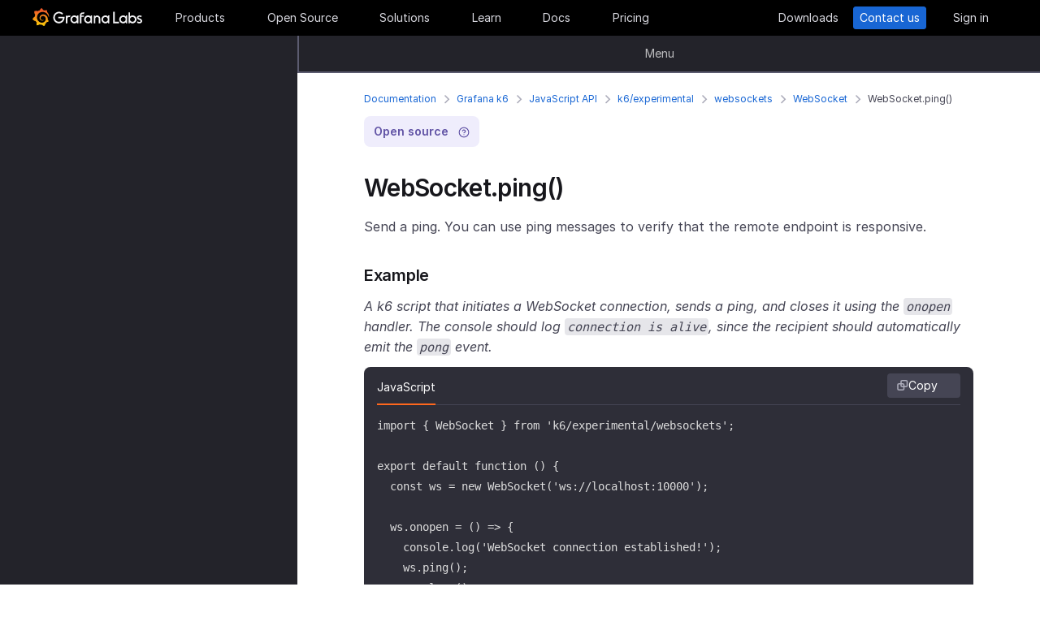

--- FILE ---
content_type: text/html
request_url: https://grafana.com/docs/k6/latest/javascript-api/k6-experimental/websockets/websocket/websocket-ping/
body_size: 59638
content:
<!doctype html><html lang=en><head><meta charset=utf-8><meta http-equiv=X-UA-Compatible content="IE=edge,chrome=1"><meta name=viewport content="width=device-width,initial-scale=1,maximum-scale=1"><link rel="shortcut icon" href=/static/assets/img/fav32.png type=image/x-icon><meta name=application-name content="Grafana Labs"><meta name=Copyright content="Grafana Labs"><meta name=twitter:card content="summary_large_image"><meta name=twitter:site content="@grafana"><meta name=twitter:url content="https://twitter.com/grafana"><meta name=zd-site-verification content='khfhpajsuhgh7m48qdm8f9'><meta name=robots content="index, follow"><meta property="og:site_name" content="Grafana Labs"><meta property="og:type" content="website"><title>WebSocket.ping() | Grafana k6 documentation
</title><meta name=twitter:title content="
  WebSocket.ping() | Grafana k6 documentation


"><meta property="og:title" content="
  WebSocket.ping() | Grafana k6 documentation


"><meta name=twitter:description content="Send a ping. Ping messages can be used to verify that the remote endpoint is responsive."><meta name=og:description content="Send a ping. Ping messages can be used to verify that the remote endpoint is responsive."><meta name=description content="Send a ping. Ping messages can be used to verify that the remote endpoint is responsive."><meta name=twitter:image content="https://grafana.com/meta-generator/WebSocket.ping%28%29@@@k6-docs@@@1.png"><meta property="og:image" content="https://grafana.com/meta-generator/WebSocket.ping%28%29@@@k6-docs@@@1.png"><meta property="og:image:width" content="1200"><meta property="og:image:height" content="630"><link rel=canonical href=https://grafana.com/docs/k6/latest/javascript-api/k6-experimental/websockets/websocket/websocket-ping/><link rel=preload href=/web/fonts/font-awesome/css/font-awesome.min.css as=style><link rel=stylesheet href=/web/fonts/font-awesome/css/font-awesome.min.css><link rel=preload href=/web/fonts.min.css as=style><link href=/web/fonts.min.css rel=stylesheet><link rel=preload href=/web/app.min.css as=style><link href=/web/app.min.css rel=stylesheet><link rel=preload href=/web/shared.min.css as=style><link href=/web/shared.min.css rel=stylesheet><link rel=stylesheet href="/web/tw-styles.min.css"><link rel=preload href=/web/themes.min.css as=style><link rel=stylesheet href=/web/themes.min.css><style>.lazyload,.lazyloading{opacity:0}.lazyloaded{opacity:1;transition:opacity .25s}[x-cloak]{display:none}img[data-sizes=auto]{display:block;width:100%}</style><noscript><style>.lazyload{opacity:1}</style></noscript><link rel=preconnect href=//grafana.tt.omtrdc.net><link rel=dns-prefetch href=//grafana.tt.omtrdc.net><script src=https://grafana.com/at.js></script><meta name=facebook-domain-verification content="0nzzvug74mf2l7egl1acd75hg8l0zq"><script>window.Path="docs/k6/latest/javascript-api/k6-experimental/websockets/websocket/websocket-ping.md",window.Country=`US`</script><script type=text/javascript src=https://script.crazyegg.com/pages/scripts/0131/2179.js async></script></head><body class=section-docs><div x-data=app_banner() x-init=init() x-cloak><div x-ref=top-banner id=top-banner></div></div><template x-data="{path: new URLSearchParams(location.search).get('path')}" x-if=path><div class=w-100p><div x-data="{copied: false}" class="wrapper d-flex flex-direction-row align-items-center justify-content-start p-1 mt-0"><div class=mr-1>Path:</div><div x-text=window.Path></div><button class=ml-1 @click="navigator.clipboard.writeText(window.Path); copied = true;">
<img class=lazyload data-src=/media/images/icons/icon-copy-small-2.svg alt="Copy path to clipboard" width=14 height=13></button><div x-show=copied class="ml-half text-green">Copied!</div></div></div></template><header class="mega-menu mega-menu__inactive" x-data='header_modals({"search_input_placeholder_desktop":"Search for something about Grafana","search_input_placeholder_mobile":"Search for..."})' x-init=init()><div class=mega-menu__wrapper><div class=mega-menu__main><div class=mega-menu__logo><a href=/ aria-label=Home><svg width="135" height="23" viewBox="0 0 135 23" fill="none"><path fill-rule="evenodd" clip-rule="evenodd" d="M99.2139 18.6364H106.379V16.7179h-5.247V4.5022H99.2139V18.6364zM114.952 18.6367H116.558V9.12258H114.913V10.3363C114.091 9.47495 112.956 8.96597 111.664 8.96597c-2.741.0-4.934 2.19253-4.934 4.89413.0 2.7015 2.193 4.9332 4.934 4.9332C112.956 18.7933 114.13 18.2452 114.952 17.423v1.2137zm-3.288-7.7914c1.68299999999999.0 3.014 1.3704 3.014 3.0148.0 1.6836-1.331 3.0148-3.014 3.0148-1.684.0-3.015-1.3312-3.015-3.0148.0-1.6444 1.37-3.0148 3.015-3.0148zm16.327 3.0145c0 2.7016-2.232 4.9333-4.934 4.9333C121.765 18.7931 120.591 18.2449 119.768 17.4227v1.2138h-1.605V5.28533H120.043V10.1011C120.826 9.39638 121.883 8.9657 123.057 8.9657 125.759 8.92655 127.991 11.1583 127.991 13.8598zm-1.958.0c0-1.6444-1.37-3.0148-3.015-3.0148-1.64400000000001.0-3.015 1.3312-3.015 3.0148.0 1.6444 1.371 2.9756 3.015 2.9756 1.645.0 3.015-1.3312 3.015-2.9756zm7.634-2.6625L134.489 9.78775C133.706 9.31792 132.845 8.92639 131.748 9.00469 129.947 9.00469 128.577 10.101 128.577 11.6671 128.577 13.3256 130.097 13.9582 131.04 14.351L131.083 14.3686C132.414 14.8776 133.001 15.23 133.001 15.8956c0 .5481-.430000000000007 1.1354-1.37 1.1354C130.848 17.031 129.83 16.6004 129.282 16.2871l-.744 1.5661C129.36 18.3622 130.535 18.8321 131.709 18.8321 133.628 18.8321 134.998 17.4617 134.998 15.8956S133.667 13.3115 132.14 12.7634C132.084 12.7425 132.029 12.722 131.975 12.7018 131.115 12.3816 130.456 12.1366 130.456 11.5105 130.456 10.9232 131.083 10.5708 131.827 10.5708S133.275 10.9623 133.667 11.1973z" fill="#f4f4f6"/><path d="M20.3595 9.74907C20.3204 9.3967 20.2812 8.96601 20.1246 8.49618 20.0071 8.02634 19.8114 7.51736 19.5373 6.96922 19.2632 6.42108 18.9109 5.87293 18.4802 5.32479 18.3236 5.12903 18.1278 4.89411 17.8929 4.69835 18.2061 3.44546 17.5014 2.38833 17.5014 2.38833 16.3268 2.31002 15.5437 2.7407 15.2696 2.97562 15.2305 2.97562 15.1913 2.93647 15.113 2.89731 14.9173 2.81901 14.7215 2.7407 14.4866 2.6624 14.2517 2.58409 14.0559 2.54494 13.821 2.46663 13.5861 2.42748 13.3511 2.38833 13.1554 2.34917 13.1162 2.34917 13.0771 2.34917 13.0379 2.34917 12.5289.704752 11.0411.0 11.0411.0 9.3967 1.05713 9.08348 2.50579 9.08348 2.50579s0 .0391499999999998.0.0783C9.00517 2.62324 8.88771 2.62324 8.8094 2.6624 8.69194 2.70155 8.57448 2.7407 8.41787 2.77986 8.30041 2.81901 8.18296 2.85816 8.02634 2.93647 7.79143 3.05393 7.51736 3.17138 7.28244 3.28884 7.04752 3.4063 6.81261 3.56291 6.57769 3.71953 6.53854 3.71953 6.53854 3.68037 6.53854 3.68037c-2.31002-.86136-4.34598.19577-4.34598.19577C1.9968 6.30362 3.09308 7.86973 3.328 8.1438 3.28884 8.30041 3.21054 8.45703 3.17139 8.61364c-.15661.54814-.31323 1.13543-.39153 1.72276C2.77986 10.4147 2.7407 10.493 2.7407 10.5713.626446 11.6284.0 13.7818.0 13.7818c1.76188 2.036 3.83699 2.1534 3.83699 2.1534C4.11106 16.4051 4.38513 16.8357 4.7375 17.2664 4.89411 17.423 5.05073 17.6188 5.16819 17.7754 4.54174 19.6156 5.24649 21.1426 5.24649 21.1426 7.20413 21.2209 8.49618 20.2812 8.77025 20.0463 8.96601 20.1246 9.16178 20.1637 9.35754 20.2421 9.94483 20.3987 10.5713 20.477 11.1977 20.5161c.156600000000001.0.3133.0.469900000000001.0H11.7459 11.785 11.8633 11.9416c.9397 1.3312 2.545 1.527 2.545 1.527 1.1746-1.2138 1.2137-2.4275 1.2137-2.7016V19.3024 19.2632C15.9352 19.1066 16.1701 18.9109 16.4051 18.7151 16.8749 18.2844 17.2664 17.8146 17.6188 17.3056 17.658 17.2664 17.6971 17.2273 17.6971 17.149 19.0283 17.2273 19.9288 16.3268 19.9288 16.3268c-.2349-1.3704-1.018-2.036-1.1746-2.1534H18.7151C18.7151 14.095 18.7151 14.0167 18.7151 13.9384c0-.156599999999999.0-.3132.0-.4306V13.312 13.2728 13.2337 13.1945 13.1162v-.1174C18.7151 12.9596 18.7151 12.9205 18.7151 12.8813 18.7151 12.8422 18.7151 12.803 18.7151 12.7638v-.1174-.1175C18.6759 12.3723 18.6759 12.2157 18.6368 12.0982 18.4802 11.511 18.2844 10.9628 17.9712 10.4538 17.658 9.94484 17.3056 9.51415 16.8749 9.12263 16.4442 8.7311 15.9744 8.45703 15.4654 8.22211 14.9564 7.98719 14.4474 7.86973 13.8993 7.79143 13.6252 7.75227 13.3903 7.75227 13.1162 7.75227H13.0379 12.9988 12.9596 12.9205 12.8422C12.803 7.75227 12.7638 7.75227 12.7247 7.75227 12.6072 7.75227 12.4506 7.79143 12.3332 7.79143 11.8242 7.86973 11.3152 8.0655 10.8845 8.33957 10.4538 8.61364 10.0623 8.92686 9.74907 9.27924 9.43585 9.63161 9.20093 10.0623 9.04432 10.493 8.88771 10.9237 8.8094 11.3543 8.77025 11.785c0 .1175.0.1958.0.3132C8.77025 12.1374 8.77025 12.1374 8.77025 12.1766V12.2549c0 .0391000000000012.0.1174.0.156600000000001C8.8094 12.6072 8.84856 12.8422 8.88771 13.0379 9.00517 13.4294 9.20093 13.7818 9.3967 14.095 9.63161 14.4083 9.90568 14.6432 10.1798 14.8389 10.4538 15.0347 10.7671 15.1913 11.0803 15.2696 11.3935 15.3479 11.6676 15.3871 11.9808 15.3871c.0390999999999995.0.0783000000000005.0.1174.0H12.1374 12.1766C12.2157 15.3871 12.2549 15.3871 12.2549 15.3871s0 0 .0391000000000012.0H12.3332 12.3723C12.4115 15.3871 12.4506 15.3871 12.4898 15.3871 12.5289 15.3871 12.5681 15.3871 12.6072 15.3479 12.6855 15.3479 12.7247 15.3088 12.803 15.3088 12.9205 15.2696 13.0379 15.2305 13.1554 15.1522c.1174-.039200000000001.1957-.1175.3132-.1958C13.5077 14.9564 13.5078 14.9173 13.5469 14.8781 13.6644 14.7998 13.6644 14.6432 13.5861 14.5649S13.3903 14.4474 13.312 14.5257C13.2728 14.5257 13.2728 14.5649 13.2337 14.5649 13.1554 14.604 13.0771 14.6432 12.9596 14.6823 12.8813 14.7215 12.7638 14.7215 12.6855 14.7606 12.6464 14.7606 12.5681 14.7606 12.5289 14.7606 12.4898 14.7606 12.4898 14.7606 12.4506 14.7606 12.4115 14.7606 12.4115 14.7606 12.3723 14.7606 12.3332 14.7606 12.3332 14.7606 12.294 14.7606 12.2549 14.7606 12.2157 14.7606 12.2157 14.7606H12.1766 12.1374C12.0982 14.7606 12.0983 14.7606 12.0591 14.7606 11.8242 14.7215 11.6284 14.6823 11.3935 14.5649 11.1586 14.4866 10.9628 14.33 10.767 14.1734 10.5713 14.0167 10.4147 13.7818 10.2972 13.5861 10.1798 13.3903 10.0623 13.1162 10.0231 12.8422 9.98399 12.7247 9.98399 12.5681 9.98399 12.4506 9.98399 12.4115 9.98399 12.3723 9.98399 12.3332V12.294 12.2549C9.98399 12.1766 9.98399 12.0982 10.0231 12.0199c.1175-.587299999999999.3916-1.1354.8614-1.6052C11.002 10.2972 11.1194 10.2189 11.2369 10.1014 11.3543 10.0231 11.511 9.94484 11.6284 9.86653 11.785 9.78823 11.9416 9.74907 12.0591 9.70992 12.2157 9.67077 12.3723 9.63161 12.5289 9.63161c.0783000000000005.0.156599999999999.0.2349.0H12.803 12.8813 12.9205 12.9988C13.1554 9.63161 13.3511 9.67077 13.5077 9.70992 13.8601 9.78822 14.1733 9.90568 14.4866 10.1014 15.113 10.4538 15.622 11.002 15.9744 11.6284 16.131 11.9416 16.2485 12.294 16.3268 12.6464 16.3268 12.7247 16.3659 12.8422 16.3659 12.9205V12.9988 13.0771C16.3659 13.1162 16.3659 13.1162 16.3659 13.1554 16.3659 13.1945 16.3659 13.1945 16.3659 13.2337V13.312 13.3903c0 .0390999999999995.0.1174.0.156600000000001C16.3659 13.6644 16.3659 13.7427 16.3268 13.8601 16.3268 13.9384 16.2876 14.0559 16.2876 14.1342S16.2484 14.33 16.2093 14.4083C16.1701 14.604 16.0918 14.7998 16.0135 14.9564 15.8569 15.3088 15.6612 15.6612 15.4262 16.0135 14.9564 16.64 14.33 17.1881 13.5861 17.5013 13.2337 17.658 12.8422 17.7754 12.4506 17.8537 12.2549 17.8929 12.0591 17.8929 11.8633 17.932H11.8242 11.785 11.7067 11.6284 11.5893c.0390999999999995.0.0.0.0.0-.1175.0-.1958.0-.3133.0C10.8454 17.8929 10.4147 17.8146 10.0231 17.6971 9.63161 17.5797 9.20093 17.423 8.84856 17.2273 8.10465 16.8357 7.43905 16.2876 6.89091 15.622c-.27407-.3132-.50899-.6656-.6656-1.0571C6.02954 14.1734 5.87294 13.7818 5.75548 13.3903 5.63802 12.9988 5.55972 12.5681 5.55972 12.1766V12.0982 12.0591 11.9808v-.2349V11.7067 11.6284 11.5893c0-.0391999999999992.0-.1175.0-.156699999999999C5.55972 11.2369 5.59887 11.002 5.59887 10.8062 5.63802 10.6104 5.67717 10.3755 5.71633 10.1798 5.75548 9.98399 5.79463 9.74907 5.87293 9.55331 5.99039 9.16178 6.14701 8.77025 6.30362 8.37872 6.65599 7.63482 7.08667 6.96922 7.63481 6.46023 7.75227 6.34277 7.90889 6.18616 8.0655 6.0687 8.22211 5.95124 8.37873 5.83378 8.53534 5.75548 8.69195 5.63802 8.84855 5.55971 9.00517 5.48141 9.08347 5.44225 9.16178 5.4031 9.24009 5.36395 9.27924 5.36395 9.31839 5.32479 9.35754 5.32479S9.43585 5.28564 9.47501 5.28564C9.63162 5.20734 9.82738 5.16818 9.98399 5.08988 10.0231 5.08988 10.0623 5.05072 10.1015 5.05072 10.1406 5.05072 10.1798 5.01157 10.2189 5.01157 10.2972 4.97242 10.4147 4.97242 10.493 4.93327 10.5321 4.93327 10.5713 4.89411 10.6496 4.89411 10.6887 4.89411 10.7279 4.89411 10.8062 4.85496 10.8454 4.85496 10.8845 4.85496 10.9628 4.81581H11.0411 11.1194C11.1586 4.81581 11.1977 4.81581 11.276 4.77665 11.3152 4.77665 11.3935 4.77665 11.4327 4.7375 11.4718 4.7375 11.5501 4.7375 11.5893 4.7375 11.6284 4.7375 11.6676 4.7375 11.7067 4.7375H11.785 11.8242 11.8633C11.9025 4.7375 11.9808 4.7375 12.0199 4.7375H12.0982s.0391999999999992.0.0.0H12.1374C12.1766 4.7375 12.2157 4.7375 12.2549 4.7375 12.4506 4.7375 12.6072 4.7375 12.803 4.7375 13.1554 4.7375 13.5077 4.77665 13.8601 4.85496 14.5257 4.97242 15.1522 5.20734 15.7395 5.48141s1.0962.62644 1.5269 1.01797C17.3056 6.53853 17.3056 6.53853 17.3447 6.57769 17.3839 6.61684 17.3839 6.61684 17.423 6.65599 17.4622 6.69515 17.5405 6.7343 17.5796 6.8126 17.6188 6.89091 17.6971 6.89091 17.7363 6.96922 17.7754 7.04752 17.8537 7.08668 17.8929 7.12583 18.0886 7.32159 18.2452 7.51736 18.4019 7.75227 18.7151 8.1438 18.9892 8.57448 19.1849 8.96601 19.1849 9.00517 19.2241 9.00517 19.2241 9.04432 19.2241 9.08347 19.2632 9.08347 19.2632 9.12263 19.3024 9.16178 19.3024 9.20093 19.3415 9.27924 19.3807 9.31839 19.3807 9.35754 19.4198 9.43585 19.459 9.475 19.459 9.51415 19.4981 9.59246 19.5765 9.78823 19.6548 9.94484 19.6939 10.1014 19.7722 10.3755 19.8505 10.6104 19.8897 10.8062 19.9288 10.8845 20.0071 10.9628 20.0854 10.9237 20.1637 10.9237 20.2421 10.8454 20.2421 10.767 20.3987 10.2972 20.3987 10.0231 20.3595 9.74907z" fill="url(#paint0_linear_16731_2713)"/><path d="M39.4286 11.9027C39.272 15.7397 36.2572 18.7544 32.4594 18.7544c-3.9936.0-6.9301-3.2105-6.9301-7.1258.0-3.91529 3.2105-7.16498 7.1258-7.16498C34.417 4.46362 36.1397 5.20753 37.6275 6.57788l-1.1354 1.4095c-1.1354-.97882-2.4666-1.64442-3.7978-1.64442-2.8582.0-5.2074 2.34918-5.2074 5.24654.0 2.9364 2.2318 5.2073 5.0508 5.2073 2.5449.0 4.5417-1.8402 4.9332-4.2677H31.7154V10.8455h7.7915L39.4286 11.9027z" fill="#f4f4f6"/><path d="M46.0849 10.9629H45.0278c-1.1746.0-2.1143.9397-2.1143 2.1143v5.5597H41.0342V9.16187h1.5661V9.94492C43.1093 9.43594 43.9315 9.16187 44.832 9.16187h2.036L46.0849 10.9629z" fill="#f4f4f6"/><path d="M56.4205 18.6365H54.8152V17.4228C53.5623 18.6365 51.6047 19.2238 49.6079 18.3624 48.12 17.6968 47.0238 16.3656 46.7497 14.7604 46.1624 11.7456 48.5116 9.00488 51.5263 9.00488 52.7792 9.00488 53.9538 9.51387 54.776 10.3361V9.12234H56.4205V18.6365zm-1.9577-4.0328C54.8935 12.6853 53.4448 10.9234 51.5655 10.9234c-1.6444.0-2.9756 1.3312-2.9756 2.9756.0 1.8402 1.6052 3.2888 3.5237 2.9365C53.2491 16.6397 54.1887 15.7392 54.4628 14.6037z" fill="#f4f4f6"/><path d="M60.2187 8.61346V9.1616h3.0148v1.6836H60.2187v7.8306H58.3394V8.69177c0-2.07511 1.4878-3.328 3.3671-3.328h2.2709L63.2335 7.1648h-1.527C60.8843 7.1648 60.2187 7.79125 60.2187 8.61346z" fill="#f4f4f6"/><path d="M73.2957 18.6365H71.6905V17.4228C70.4376 18.6365 68.4799 19.2238 66.4831 18.3624 64.9953 17.6968 63.8991 16.3656 63.625 14.7604 63.0377 11.7456 65.426 9.00488 68.4408 9.00488 69.6937 9.00488 70.8683 9.51387 71.6905 10.3361V9.12234h1.6444L73.2957 18.6365zM71.3773 14.6037C71.8079 12.6853 70.3593 10.9234 68.4799 10.9234c-1.6444.0-2.9756 1.3312-2.9756 2.9756.0 1.8402 1.6053 3.2888 3.52379999999999 2.9365C70.1635 16.6397 71.1032 15.7392 71.3773 14.6037z" fill="#f4f4f6"/><path d="M83.4365 13.0376v5.5989H81.5572V13.0376C81.5572 11.863 80.5783 10.9234 79.4429 10.9234 78.2292 10.9234 77.2895 11.863 77.2895 13.0376v5.5989H75.4102V9.16149H76.9763v.82222C77.6419 9.35726 78.5815 9.00488 79.5212 9.00488 81.7138 9.00488 83.4365 10.8059 83.4365 13.0376z" fill="#f4f4f6"/><path d="M94.5941 18.6365H92.9888V17.4228C91.7359 18.6365 89.7783 19.2238 87.7815 18.3624 86.2937 17.6968 85.1974 16.3656 84.9233 14.7604 84.336 11.7456 86.7244 9.00488 89.7391 9.00488 90.992 9.00488 92.1666 9.51387 92.9888 10.3361V9.12234h1.6444L94.5941 18.6365zM92.6756 14.6037C93.1063 12.6853 91.6576 10.9234 89.7783 10.9234c-1.6444.0-2.9756 1.3312-2.9756 2.9756.0 1.8402 1.6052 3.2888 3.52370000000001 2.9365C91.4227 16.6397 92.4015 15.7392 92.6756 14.6037z" fill="#f4f4f6"/><defs><linearGradient id="paint0_linear_16731_2713" x1="10.2543" y1="28" x2="10.2543" y2="2.5" gradientUnits="userSpaceOnUse"><stop stop-color="#fff100"/><stop offset="1" stop-color="#f05a28"/></linearGradient></defs></svg></a></div><ul class=mega-menu__primary><li class="d-flex column-gap-5 align-items-center justify-content-space-evenly w-100p"><a class="mega-menu__link mega-menu__item menu-btn" data-dropdown=products href=/products/cloud/>Products</a>
<a class="mega-menu__link mega-menu__item menu-btn" data-dropdown=opensource href=/oss/>Open Source</a>
<a class="mega-menu__link mega-menu__item menu-btn" data-dropdown=solutions href=/solutions/>Solutions</a>
<a class="mega-menu__link mega-menu__item menu-btn" data-dropdown=learn href=/blog/>Learn</a>
<a class="mega-menu__link mega-menu__item menu-btn" href=/docs/>Docs</a>
<a class="mega-menu__link mega-menu__item menu-btn" href=/pricing/>Pricing</a></li></ul><ul class=mega-menu__secondary><li x-ref=mega_wrapper class=d-flex><div class="d-flex column-gap-half mr-8"><button data-modal-trigger class="mega-menu__dialog--trigger bg-none border-none d-flex text-gray-3 bg-hover-gray-13 justify-content-center align-items-center br-4" @click=open_ai_modal aria-label="Search grafana.com"><svg width="18" height="18" viewBox="0 0 18 18" fill="none"><g clip-path="url(#clip0_63849_3100)"><path d="M17.4511 4.94041c-1.694-.3392-2.0523-.6975-2.3915-2.39151C15.0466 2.4837 14.9534 2.4837 14.9404 2.5489c-.3392 1.69396-.6975 2.05231-2.3915 2.39151C12.4837 4.95344 12.4837 5.04656 12.5489 5.05959c1.694.3392 2.0523.6975 2.3915 2.39151C14.9534 7.5163 15.0466 7.5163 15.0596 7.4511c.3392-1.69396.6975-2.05231 2.3915-2.39151C17.5163 5.04656 17.5163 4.95344 17.4511 4.94041z" fill="#fff" stroke="#fff" stroke-width=".75"/><path d="M12.9755 1.72021c-.8469-.1696-1.0261-.34875-1.1957-1.19576C11.7733.49185 11.7267.49185 11.7202.52445 11.5506 1.37143 11.3715 1.55061 10.5245 1.72021 10.4918 1.72672 10.4918 1.77328 10.5245 1.77979c.8469.1696 1.0261.34875 1.1957 1.19576C11.7267 3.00815 11.7733 3.00815 11.7798 2.97555 11.9494 2.12857 12.1285 1.94939 12.9755 1.77979 13.0082 1.77328 13.0082 1.72672 12.9755 1.72021z" fill="#fff" stroke="#fff" stroke-width=".5"/></g><path d="M13.8034 16.8197 11.208 14.2433c1.0074-1.2571 1.4953-2.8527 1.3633-4.4588C12.4393 8.17843 11.6974 6.68402 10.4983 5.60855 9.29906 4.53307 7.7337 3.95828 6.12404 4.00236 4.51437 4.04644 2.98276 4.70604 1.84413 5.84553.705504 6.98503.0464044 8.5178.00235827 10.1287-.0416878 11.7396.532668 13.3061 1.60733 14.5062c1.07465 1.2001 2.56793 1.9426 4.17277 2.0747C7.38495 16.713 8.97938 16.2247 10.2355 15.2165L12.81 17.7929C12.8751 17.8585 12.9524 17.9106 13.0377 17.9462 13.1229 17.9817 13.2144 18 13.3067 18 13.3991 18 13.4905 17.9817 13.5758 17.9462 13.661 17.9106 13.7384 17.8585 13.8034 17.7929 13.9295 17.6624 14 17.4879 14 17.3063 14 17.1248 13.9295 16.9503 13.8034 16.8197zM6.31088 15.2165C5.34233 15.2165 4.39552 14.9291 3.5902 14.3905 2.78488 13.852 2.15721 13.0866 1.78656 12.1911c-.37065-.8955-.46763-1.8809-.27867-2.83153C1.69684 8.40891 2.16324 7.53567 2.84811 6.85028c.68487-.68539 1.55745-1.15215 2.50739-1.34125C6.30545 5.31993 7.29009 5.41699 8.18491 5.78792 9.07974 6.15885 9.84456 6.787 10.3827 7.59293 10.9208 8.39886 11.208 9.34639 11.208 10.3157c0 1.2997-.516 2.5463-1.43436 3.4654C8.85526 14.7001 7.60967 15.2165 6.31088 15.2165z" fill="#fff"/><defs><clipPath id="clip0_63849_3100"><rect width="8" height="8" fill="#fff" transform="translate(10)"/></clipPath></defs></svg></button></div><a class="mega-menu__link mega-menu__button text-center" href=/get/ data-translate-label=cta>Downloads
</a><a class="mega-menu__link mega-menu__button mega-menu__button--primary text-center" href=/contact/ data-translate-label=cta>Contact us
</a><a id=menu__login-link class="mega-menu__link mega-menu__button mega-item__login text-center" href=/auth/sign-in/ data-translate-label=cta>Sign in</a></li></ul><div x-data=mobile_menu() class=mega-menu__mobile x-init=init() x-cloak><button data-modal-trigger class="mega-menu__dialog--trigger align-items-center justify-content-center bg-none border-none text-gray-3 d-grid bg-hover-gray-13 br-4" @click=open_ai_modal aria-label="Search grafana.com">
<svg width="18" height="18" viewBox="0 0 18 18" fill="none"><g clip-path="url(#clip0_63849_3100)"><path d="M17.4511 4.94041c-1.694-.3392-2.0523-.6975-2.3915-2.39151C15.0466 2.4837 14.9534 2.4837 14.9404 2.5489c-.3392 1.69396-.6975 2.05231-2.3915 2.39151C12.4837 4.95344 12.4837 5.04656 12.5489 5.05959c1.694.3392 2.0523.6975 2.3915 2.39151C14.9534 7.5163 15.0466 7.5163 15.0596 7.4511c.3392-1.69396.6975-2.05231 2.3915-2.39151C17.5163 5.04656 17.5163 4.95344 17.4511 4.94041z" fill="#fff" stroke="#fff" stroke-width=".75"/><path d="M12.9755 1.72021c-.8469-.1696-1.0261-.34875-1.1957-1.19576C11.7733.49185 11.7267.49185 11.7202.52445 11.5506 1.37143 11.3715 1.55061 10.5245 1.72021 10.4918 1.72672 10.4918 1.77328 10.5245 1.77979c.8469.1696 1.0261.34875 1.1957 1.19576C11.7267 3.00815 11.7733 3.00815 11.7798 2.97555 11.9494 2.12857 12.1285 1.94939 12.9755 1.77979 13.0082 1.77328 13.0082 1.72672 12.9755 1.72021z" fill="#fff" stroke="#fff" stroke-width=".5"/></g><path d="M13.8034 16.8197 11.208 14.2433c1.0074-1.2571 1.4953-2.8527 1.3633-4.4588C12.4393 8.17843 11.6974 6.68402 10.4983 5.60855 9.29906 4.53307 7.7337 3.95828 6.12404 4.00236 4.51437 4.04644 2.98276 4.70604 1.84413 5.84553.705504 6.98503.0464044 8.5178.00235827 10.1287-.0416878 11.7396.532668 13.3061 1.60733 14.5062c1.07465 1.2001 2.56793 1.9426 4.17277 2.0747C7.38495 16.713 8.97938 16.2247 10.2355 15.2165L12.81 17.7929C12.8751 17.8585 12.9524 17.9106 13.0377 17.9462 13.1229 17.9817 13.2144 18 13.3067 18 13.3991 18 13.4905 17.9817 13.5758 17.9462 13.661 17.9106 13.7384 17.8585 13.8034 17.7929 13.9295 17.6624 14 17.4879 14 17.3063 14 17.1248 13.9295 16.9503 13.8034 16.8197zM6.31088 15.2165C5.34233 15.2165 4.39552 14.9291 3.5902 14.3905 2.78488 13.852 2.15721 13.0866 1.78656 12.1911c-.37065-.8955-.46763-1.8809-.27867-2.83153C1.69684 8.40891 2.16324 7.53567 2.84811 6.85028c.68487-.68539 1.55745-1.15215 2.50739-1.34125C6.30545 5.31993 7.29009 5.41699 8.18491 5.78792 9.07974 6.15885 9.84456 6.787 10.3827 7.59293 10.9208 8.39886 11.208 9.34639 11.208 10.3157c0 1.2997-.516 2.5463-1.43436 3.4654C8.85526 14.7001 7.60967 15.2165 6.31088 15.2165z" fill="#fff"/><defs><clipPath id="clip0_63849_3100"><rect width="8" height="8" fill="#fff" transform="translate(10)"/></clipPath></defs></svg>
</button>
<button class="mega-menu__link tw-w-5 tw-h-5" @click=openMenu() x-show=!menuToggle>
<svg width="19" height="18" viewBox="0 0 19 18" fill="none"><path d="M0 1H19" stroke="#d8d8df" stroke-width="2"/><path d="M0 9H19" stroke="#d8d8df" stroke-width="2"/><path d="M0 17H19" stroke="#d8d8df" stroke-width="2"/></svg>
</button>
<button class="mega-menu__link tw-w-5 tw-h-5" @click=closeAll() x-show=menuToggle><svg width="16" height="15" viewBox="0 0 16 15" fill="none"><rect x="2.34277" y=".0712891" width="18" height="2" rx="1" transform="rotate(45 2.34277 0.0712891)" fill="#d8d8df"/><rect x=".928711" y="12.728" width="18" height="2" rx="1" transform="rotate(-45 0.928711 12.728)" fill="#d8d8df"/></svg></button><div class=mega-menu__mobile-container><div class=mega-menu__mobile-content><div class=mega-menu__mobile__btn-row-container><div class="mega-menu__mobile__btn-row mx-1"><a class="btn btn--primary" href="/auth/sign-up/create-user?plcmt=mobile-nav&amp;cta=create-free-account" data-translate-label=cta>Create free account
</a><a class="btn btn--outline-white" href="/contact/?plcmt=mobile-nav&amp;cta=myaccount" data-translate-label=cta>Contact us</a></div></div><div class=p-2><div class=mega-menu__mobile-inner><div class="mega-menu__mobile-header mb-1"><button class="mega-menu__mobile-header-btn w-100-mobile btn--none fw-500 body-large d-flex align-items-center" @click="isProductOpen = !isProductOpen">Products<span class=ml-half><svg width="8" height="13" viewBox="0 0 8 13" fill="none"><path d="M1.47461 11.4745 6.44955 6.49954" stroke="#a0a0b1" stroke-width="1.5" stroke-linecap="round" stroke-linejoin="round"/><path d="M6.4502 6.49976 1.47525 1.52481" stroke="#a0a0b1" stroke-width="1.5" stroke-linecap="round" stroke-linejoin="round"/></svg></span></button><div x-cloak class="mega-menu__mobile__sidebar__child py-1 px-2 z-5" :class="{ 'open': isProductOpen }"><button class="submenu-mobile__item btn--none mb-1 text-white body-small d-flex" @click="isProductOpen = false">
<span class=inline-block><svg width="5" height="9" viewBox="0 0 5 9" fill="none"><path d="M4.18164 1.00005.99966 4.18203 4.18164 7.36401" stroke="#fff" stroke-width="1.5" stroke-linecap="round" stroke-linejoin="round"/></svg></span><p class="m-0 pl-1 tw-text-nowrap">All</p></button><p class="body-large text-gray-7 text-capitalize">Products</p><div class="text-left my-1"><p class="text-white body-xlarge fw-600 mb-0 font-outfit">Grafana Cloud</p><div class=mega-menu__dropdown-header-subtext><p class="text-gray-5 description mb-half body-small">Monitor, analyze, and act faster with AI-powered observability.</p><div class="mega-menu__subitems-item d-flex align-items-center"><div class="w-35 h-35 minw-35 minh-35 bg-gray-15 d-flex align-items-center justify-content-center mr-half"><img class=image-white style=margin:0 src=/media/menus/products/grafana-menu-icon-grafana-cloud.svg alt="Grafana Cloud" width=24 height=24 preload=false></div><a href=/products/cloud class="text-white body-default hover-underline arrow">Grafana Cloud overview</a></div></div></div><div class="submenu-mobile__container mt-1"><div class="submenu-mobile__section mb-1"><p class="body-medium fw-600 text-uppercase text-orange-flat">LGTM+ Stack</p><div class="mega-menu__subitems ml-1"><div class="d-flex flex-direction-column mb-1"><a class=mega-menu__dropdown-link href="/products/cloud/logs/?plcmt=products-nav"><div class="mega-menu__subitems-item d-flex mb-0 align-items-center"><div class="w-24 h-24 minw-24 minh-24 bg-gray-15 d-flex align-items-center justify-content-center mr-half"><img class=image-white style=margin:0 data-src=/media/menus/products/grafana-menu-icon-logs.svg alt="Grafana Cloud Logs" width=14 height=20 preload=false></div><p class="text-white copy">Logs</p></div><p class="text-gray-5 description">powered by Grafana Loki</p></a></div><div class="d-flex flex-direction-column mb-1"><a class=mega-menu__dropdown-link href="/grafana/?plcmt=products-nav"><div class="mega-menu__subitems-item d-flex mb-0 align-items-center"><div class="w-24 h-24 minw-24 minh-24 bg-gray-15 d-flex align-items-center justify-content-center mr-half"><img class=image-white style=margin:0 data-src=/media/menus/products/grafana-menu-icon.svg alt=Grafana width=14 height=20 preload=false></div><p class="text-white copy">Grafana</p></div><p class="text-gray-5 description">for visualization</p></a></div><div class="d-flex flex-direction-column mb-1"><a class=mega-menu__dropdown-link href="/products/cloud/traces/?plcmt=products-nav"><div class="mega-menu__subitems-item d-flex mb-0 align-items-center"><div class="w-24 h-24 minw-24 minh-24 bg-gray-15 d-flex align-items-center justify-content-center mr-half"><img class=image-white style=margin:0 data-src=/media/menus/products/grafana-menu-icon-traces.svg alt="Grafana Cloud Traces" width=14 height=20 preload=false></div><p class="text-white copy">Traces</p></div><p class="text-gray-5 description">powered by Grafana Tempo</p></a></div><div class="d-flex flex-direction-column mb-1"><a class=mega-menu__dropdown-link href="/products/cloud/metrics/?plcmt=products-nav"><div class="mega-menu__subitems-item d-flex mb-0 align-items-center"><div class="w-24 h-24 minw-24 minh-24 bg-gray-15 d-flex align-items-center justify-content-center mr-half"><img class=image-white style=margin:0 data-src=/media/menus/products/grafana-menu-icon-metrics.svg alt="Grafana Cloud Metrics" width=14 height=20 preload=false></div><p class="text-white copy">Metrics</p></div><p class="text-gray-5 description">powered by Grafana Mimir and Prometheus</p></a></div></div></div><div class="submenu-mobile__section mb-1"><p class="body-medium fw-600 text-uppercase text-orange-flat">Key Capabilities</p><div class="mega-menu__subitems ml-1"><div class="d-flex flex-direction-column mb-1"><a class=mega-menu__dropdown-link href="/products/cloud/ai-tools-for-observability/?plcmt=products-nav"><div class="mega-menu__subitems-item d-flex mb-0 align-items-center"><div class="w-24 h-24 minw-24 minh-24 bg-gray-15 d-flex align-items-center justify-content-center mr-half"><img class=image-white style=margin:0 data-src=/media/menus/products/grafana-menu-icon-ai-ml.svg alt=AI/ML width=14 height=20 preload=false></div><p class="text-white copy">AI/ML insights</p></div><p class="text-gray-5 description">Identify anomalies and reduce toil</p></a></div><div class="d-flex flex-direction-column mb-1"><a class=mega-menu__dropdown-link href="/products/cloud/asserts/?plcmt=products-nav"><div class="mega-menu__subitems-item d-flex mb-0 align-items-center"><div class="w-24 h-24 minw-24 minh-24 bg-gray-15 d-flex align-items-center justify-content-center mr-half"><img class=image-white style=margin:0 data-src=/media/menus/products/grafana-menu-icon-asserts-v1.svg alt="Grafana Cloud Asserts" width=14 height=20 preload=false></div><p class="text-white copy">Contextual root cause analysis</p></div><p class="text-gray-5 description">Automated anomaly correlation</p></a></div><div class="d-flex flex-direction-column mb-1"><a class=mega-menu__dropdown-link href="/products/cloud/slo/?plcmt=products-nav"><div class="mega-menu__subitems-item d-flex mb-0 align-items-center"><div class="w-24 h-24 minw-24 minh-24 bg-gray-15 d-flex align-items-center justify-content-center mr-half"><img class=image-white style=margin:0 data-src=/media/menus/products/grafana-menu-icon-slo.svg alt="Grafana SLO" width=14 height=20 preload=false></div><p class="text-white copy">SLO management</p></div><p class="text-gray-5 description">Create SLOs and error budget alerts</p></a></div><div class="d-flex flex-direction-column mb-1"><a class=mega-menu__dropdown-link href="/products/cloud/alerting/?plcmt=products-nav"><div class="mega-menu__subitems-item d-flex mb-0 align-items-center"><div class="w-24 h-24 minw-24 minh-24 bg-gray-15 d-flex align-items-center justify-content-center mr-half"><img class=image-white style=margin:0 data-src=/media/menus/products/grafana-menu-icon-alerting.svg alt="Grafana Alerting" width=14 height=20 preload=false></div><p class="text-white copy">Alerting</p></div><p class="text-gray-5 description">Trigger alerts from any data source</p></a></div><div class="d-flex flex-direction-column mb-1"><a class=mega-menu__dropdown-link href="/grafana/plugins/?plcmt=products-nav"><div class="mega-menu__subitems-item d-flex mb-0 align-items-center"><div class="w-24 h-24 minw-24 minh-24 bg-gray-15 d-flex align-items-center justify-content-center mr-half"><img class=image-white style=margin:0 data-src=/media/menus/products/grafana-menu-icon-plugins.svg alt=Plugins width=14 height=20 preload=false></div><p class="text-white copy">Plugins</p></div><p class="text-gray-5 description">Connect Grafana to data sources, apps, and more</p></a></div></div></div><div class="submenu-mobile__section mb-1"><p class="body-medium fw-600 text-uppercase text-orange-flat">Observability Solutions</p><div class="mega-menu__subitems ml-1"><div class="d-flex flex-direction-column mb-1"><a class=mega-menu__dropdown-link href="/products/cloud/application-observability/?plcmt=products-nav"><div class="mega-menu__subitems-item d-flex mb-0 align-items-center"><div class="w-24 h-24 minw-24 minh-24 bg-gray-15 d-flex align-items-center justify-content-center mr-half"><img class=image-white style=margin:0 data-src=/media/menus/products/grafana-menu-icon-app-o11y.svg alt="Application Observability" width=14 height=20 preload=false></div><p class="text-white copy">Application Observability</p></div><p class="text-gray-5 description">Monitor application performance</p></a></div><div class="d-flex flex-direction-column mb-1"><a class=mega-menu__dropdown-link href="/solutions/?plcmt=products-nav"><div class="mega-menu__subitems-item d-flex mb-0 align-items-center"><div class="w-24 h-24 minw-24 minh-24 bg-gray-15 d-flex align-items-center justify-content-center mr-half"><img class=image-white style=margin:0 data-src=/media/menus/products/grafana-menu-icon-infra-o11y.svg alt="Infrastructure Observability" width=14 height=20 preload=false></div><p class="text-white copy">Infrastructure observability</p></div><p class="text-gray-5 description">Ensure infrastructure health and performance</p></a></div></div></div><div class="submenu-mobile__section mb-1"><p class="body-medium fw-600 text-uppercase text-orange-flat">Testing</p><div class="mega-menu__subitems ml-1"><div class="d-flex flex-direction-column mb-1"><a class=mega-menu__dropdown-link href="/products/cloud/k6/?plcmt=products-nav"><div class="mega-menu__subitems-item d-flex mb-0 align-items-center"><div class="w-24 h-24 minw-24 minh-24 bg-gray-15 d-flex align-items-center justify-content-center mr-half"><img class=image-white style=margin:0 data-src=/media/menus/products/grafana-menu-icon-k6.svg alt="Grafana Cloud k6" width=14 height=20 preload=false></div><p class="text-white copy">Performance testing</p></div><p class="text-gray-5 description">Powered by Grafana k6</p></a></div><div class="d-flex flex-direction-column mb-1"><a class=mega-menu__dropdown-link href="/products/cloud/synthetic-monitoring/?plcmt=products-nav"><div class="mega-menu__subitems-item d-flex mb-0 align-items-center"><div class="w-24 h-24 minw-24 minh-24 bg-gray-15 d-flex align-items-center justify-content-center mr-half"><img class=image-white style=margin:0 data-src=/media/menus/products/grafana-menu-icon-synthetic-monitoring.svg alt="Synthetic Monitoring" width=14 height=20 preload=false></div><p class="text-white copy">Synthetic Monitoring</p></div><p class="text-gray-5 description">powered by Grafana k6</p></a></div></div></div><div class="submenu-mobile__section mb-1"><p class="body-medium fw-600 text-uppercase text-orange-flat">IRM</p><div class="mega-menu__subitems ml-1"><div class="d-flex flex-direction-column mb-1"><a class=mega-menu__dropdown-link href="/products/cloud/incident/?plcmt=products-nav"><div class="mega-menu__subitems-item d-flex mb-0 align-items-center"><div class="w-24 h-24 minw-24 minh-24 bg-gray-15 d-flex align-items-center justify-content-center mr-half"><img class=image-white style=margin:0 data-src=/media/menus/products/grafana-menu-icon-incident.svg alt=Incident width=14 height=20 preload=false></div><p class="text-white copy">Incident response</p></div><p class="text-gray-5 description">Routine task automation for incidents</p></a></div><div class="d-flex flex-direction-column mb-1"><a class=mega-menu__dropdown-link href="/products/cloud/oncall/?plcmt=products-nav"><div class="mega-menu__subitems-item d-flex mb-0 align-items-center"><div class="w-24 h-24 minw-24 minh-24 bg-gray-15 d-flex align-items-center justify-content-center mr-half"><img class=image-white style=margin:0 data-src=/media/menus/products/grafana-menu-icon-oncall.svg alt=OnCall width=14 height=20 preload=false></div><p class="text-white copy">On-call management</p></div><p class="text-gray-5 description">Flexible on-call management</p></a></div></div></div></div></div></div><div class="mega-menu__mobile-header mb-1"><button class="mega-menu__mobile-header-btn w-100-mobile btn--none fw-500 body-large d-flex align-items-center" @click="isOpenSourceOpen = !isOpenSourceOpen">Open Source<span class=ml-half><svg width="8" height="13" viewBox="0 0 8 13" fill="none"><path d="M1.47461 11.4745 6.44955 6.49954" stroke="#a0a0b1" stroke-width="1.5" stroke-linecap="round" stroke-linejoin="round"/><path d="M6.4502 6.49976 1.47525 1.52481" stroke="#a0a0b1" stroke-width="1.5" stroke-linecap="round" stroke-linejoin="round"/></svg></span></button><div x-cloak class="mega-menu__mobile__sidebar__child py-1 px-2 z-5" :class="{ 'open': isOpenSourceOpen }"><button class="submenu-mobile__item btn--none mb-1 text-white body-small d-flex" @click="isOpenSourceOpen = false">
<span class=inline-block><svg width="5" height="9" viewBox="0 0 5 9" fill="none"><path d="M4.18164 1.00005.99966 4.18203 4.18164 7.36401" stroke="#fff" stroke-width="1.5" stroke-linecap="round" stroke-linejoin="round"/></svg></span><p class="m-0 pl-1">All</p></button><p class="body-large text-gray-7">Open Source</p><div class="mb-1 d-flex align-items-start"><div class="d-flex flex-direction-column"><a class="mega-menu__dropdown-link body-small" href="/oss/loki/?plcmt=oss-nav"><p class="text-white copy">Grafana Loki</p><p class="text-gray-5 description">Multi-tenant log aggregation system</p></a></div></div><div class="mb-1 d-flex align-items-start"><div class="d-flex flex-direction-column"><a class="mega-menu__dropdown-link body-small" href="/oss/grafana/?plcmt=oss-nav"><p class="text-white copy">Grafana</p><p class="text-gray-5 description">Query, visualize, and alert on data</p></a></div></div><div class="mb-1 d-flex align-items-start"><div class="d-flex flex-direction-column"><a class="mega-menu__dropdown-link body-small" href="/oss/tempo/?plcmt=oss-nav"><p class="text-white copy">Grafana Tempo</p><p class="text-gray-5 description">High-scale distributed tracing backend</p></a></div></div><div class="mb-1 d-flex align-items-start"><div class="d-flex flex-direction-column"><a class="mega-menu__dropdown-link body-small" href="/oss/mimir/?plcmt=oss-nav"><p class="text-white copy">Grafana Mimir</p><p class="text-gray-5 description">Scalable and performant metrics backend</p></a></div></div><div class="mb-1 d-flex align-items-start"><div class="d-flex flex-direction-column"><a class="mega-menu__dropdown-link body-small" href="/oss/pyroscope/?plcmt=oss-nav"><p class="text-white copy">Grafana Pyroscope</p><p class="text-gray-5 description">Scalable continuous profiling backend</p></a></div></div><div class="mb-1 d-flex align-items-start"><div class="d-flex flex-direction-column"><a class="mega-menu__dropdown-link body-small" href="/oss/beyla-ebpf/?plcmt=oss-nav"><p class="text-white copy">Grafana Beyla</p><p class="text-gray-5 description">eBPF auto-instrumentation</p></a></div></div><div class="mb-1 d-flex align-items-start"><div class="d-flex flex-direction-column"><a class="mega-menu__dropdown-link body-small" href="/oss/faro/?plcmt=oss-nav"><p class="text-white copy">Grafana Faro</p><p class="text-gray-5 description">Frontend application observability web SDK</p></a></div></div><div class="mb-1 d-flex align-items-start"><div class="d-flex flex-direction-column"><a class="mega-menu__dropdown-link body-small" href="/oss/alloy-opentelemetry-collector/?plcmt=oss-nav"><p class="text-white copy">Grafana Alloy</p><p class="text-gray-5 description">OpenTelemetry Collector distribution with Prometheus pipelines</p></a></div></div><div class="mb-1 d-flex align-items-start"><div class="d-flex flex-direction-column"><a class="mega-menu__dropdown-link body-small" href="/oss/k6/?plcmt=oss-nav"><p class="text-white copy">Grafana k6</p><p class="text-gray-5 description">Load testing for engineering teams</p></a></div></div><div class="mb-1 d-flex align-items-start"><div class="d-flex flex-direction-column"><a class="mega-menu__dropdown-link body-small" href="/oss/prometheus/?plcmt=oss-nav"><p class="text-white copy">Prometheus</p><p class="text-gray-5 description">Monitor Kubernetes and cloud native</p></a></div></div><div class="mb-1 d-flex align-items-start"><div class="d-flex flex-direction-column"><a class="mega-menu__dropdown-link body-small" href="/oss/opentelemetry/?plcmt=oss-nav"><p class="text-white copy">OpenTelemetry</p><p class="text-gray-5 description">Instrument and collect telemetry data</p></a></div></div><div class="mb-1 d-flex align-items-start"><div class="d-flex flex-direction-column"><a class="mega-menu__dropdown-link body-small" href="/oss/graphite/?plcmt=oss-nav"><p class="text-white copy">Graphite</p><p class="text-gray-5 description">Scalable monitoring for time series data</p></a></div></div><div class="mb-1 d-flex align-items-start"><div class="d-flex flex-direction-column"><a class="mega-menu__dropdown-link body-small" href="/oss/?plcmt=oss-nav"><p class="text-white copy">All</p><p class="text-gray-5 description"></p></a></div></div><p class="body-large text-gray-7 pt-2">Community resources</p><a class="mega-menu__dropdown-link body-small" href="/grafana/dashboards/?plcmt=oss-nav"><p class="text-white copy">Dashboard templates</p><p class="text-gray-5 description pb-1">Try out and share prebuilt visualizations</p></a><a class="mega-menu__dropdown-link body-small" href="/oss/prometheus/exporters/?plcmt=oss-nav"><p class="text-white copy">Prometheus exporters</p><p class="text-gray-5 description pb-1">Get your metrics into Prometheus quickly</p></a></div></div><div class="mega-menu__mobile-header mb-1"><button class="mega-menu__mobile-header-btn w-100-mobile btn--none fw-500 body-large d-flex align-items-center" @click="isSolutionOpen = !isSolutionOpen">Solutions<span class=ml-half><svg width="8" height="13" viewBox="0 0 8 13" fill="none"><path d="M1.47461 11.4745 6.44955 6.49954" stroke="#a0a0b1" stroke-width="1.5" stroke-linecap="round" stroke-linejoin="round"/><path d="M6.4502 6.49976 1.47525 1.52481" stroke="#a0a0b1" stroke-width="1.5" stroke-linecap="round" stroke-linejoin="round"/></svg></span></button><div x-cloak class="mega-menu__mobile__sidebar__child py-1 px-2 z-5" :class="{ 'open': isSolutionOpen }"><button class="submenu-mobile__item btn--none mb-1 text-white body-small d-flex" @click="isSolutionOpen = false">
<span class=inline-block><svg width="5" height="9" viewBox="0 0 5 9" fill="none"><path d="M4.18164 1.00005.99966 4.18203 4.18164 7.36401" stroke="#fff" stroke-width="1.5" stroke-linecap="round" stroke-linejoin="round"/></svg></span><p class="m-0 pl-1">All</p></button><p class="body-large text-amber-1 uppercase mb-0 pt-1">end-to-end solutions</p><p class="body-large text-gray-7">Opinionated solutions that help you get there easier and faster</p><div class="mb-1 d-flex align-items-start"><div class="d-flex flex-direction-column"><a class="mega-menu__dropdown-link body-small" href="/solutions/kubernetes/?plcmt=solutions-nav"><p class="text-white copy">Kubernetes Monitoring</p><p class="text-gray-5 description">Get K8s health, performance, and cost monitoring from cluster to container</p></a></div></div><div class="mb-1 d-flex align-items-start"><div class="d-flex flex-direction-column"><a class="mega-menu__dropdown-link body-small" href="/products/cloud/application-observability/?plcmt=solutions-nav"><p class="text-white copy">Application Observability</p><p class="text-gray-5 description">Monitor application performance</p></a></div></div><div class="mb-1 d-flex align-items-start"><div class="d-flex flex-direction-column"><a class="mega-menu__dropdown-link body-small" href="/products/cloud/frontend-observability-for-real-user-monitoring/?plcmt=solutions-nav"><p class="text-white copy">Frontend Observability</p><p class="text-gray-5 description">Gain real user monitoring insights</p></a></div></div><div class="mb-1 d-flex align-items-start"><div class="d-flex flex-direction-column"><a class="mega-menu__dropdown-link body-small" href="/products/cloud/irm/?plcmt=solutions-nav"><p class="text-white copy">Incident Response & Management</p><p class="text-gray-5 description">Detect and respond to incidents with a simplified workflow</p></a></div></div><div class="my-1 text-left"><a class="arrow text-action-blue-3 f-16 text-left" href="/solutions/?plcmt=nav-solutions-cta1" data-translate-label=cta>All monitoring and visualization solutions</a></div><p class="body-large text-amber-1 uppercase mb-0 pt-1">monitor infrastructure</p><p class="body-large text-gray-7">Out-of-the-box KPIs, dashboards, and alerts for observability</p><div class="d-flex mb-half align-items-center justify-content-start"><div class="d-flex align-items-center justify-content-center w-20 h-20 mr-half"><img data-src=/static/img/logos/logo-linux.svg alt="linux server logo" width=20 height=20 preload=false></div><a href="/solutions/linux-node/monitor/?plcmt=solutions-nav" class="mega-menu__dropdown-link text-white body-small hover-underline">Linux</a></div><div class="d-flex mb-half align-items-center justify-content-start"><div class="d-flex align-items-center justify-content-center w-20 h-20 mr-half"><img data-src=/media/solutions/windows-monitor/windows-icon.png alt="windows logo" width=20 height=20 preload=false></div><a href="/solutions/windows/monitor/?plcmt=solutions-nav" class="mega-menu__dropdown-link text-white body-small hover-underline">Windows</a></div><div class="d-flex mb-half align-items-center justify-content-start"><div class="d-flex align-items-center justify-content-center w-20 h-20 mr-half"><img data-src=/static/img/logos/icon-docker.svg alt="docker logo" width=20 height=20 preload=false></div><a href="/solutions/docker/monitor/?plcmt=solutions-nav" class="mega-menu__dropdown-link text-white body-small hover-underline">Docker</a></div><div class="d-flex mb-half align-items-center justify-content-start"><div class="d-flex align-items-center justify-content-center w-20 h-20 mr-half"><img data-src=/static/img/logos/postgresql_elephant_icon.svg alt="postgresql logo" width=20 height=20 preload=false></div><a href="/solutions/postgresql/monitor/?plcmt=solutions-nav" class="mega-menu__dropdown-link text-white body-small hover-underline">Postgres</a></div><div class="d-flex mb-half align-items-center justify-content-start"><div class="d-flex align-items-center justify-content-center w-20 h-20 mr-half"><img data-src=/static/img/logos/mysql_logo_menu.svg alt="mysql logo" width=20 height=20 preload=false></div><a href="/solutions/mysql/monitor/?plcmt=solutions-nav" class="mega-menu__dropdown-link text-white body-small hover-underline">MySQL</a></div><div class="d-flex mb-half align-items-center justify-content-start"><div class="d-flex align-items-center justify-content-center w-20 h-20 mr-half"><img data-src=/media/images/logos/aws-logo-light.svg alt="aws logo" width=20 height=20 preload=false></div><a href="/solutions/cloud-monitoring-aws/?plcmt=solutions-nav" class="mega-menu__dropdown-link text-white body-small hover-underline">AWS</a></div><div class="d-flex mb-half align-items-center justify-content-start"><div class="d-flex align-items-center justify-content-center w-20 h-20 mr-half"><img data-src=/static/img/logos/kafka.svg alt="kafka logo" width=20 height=20 preload=false></div><a href="/solutions/kafka/monitor/?plcmt=solutions-nav" class="mega-menu__dropdown-link text-white body-small hover-underline">Kafka</a></div><div class="d-flex mb-half align-items-center justify-content-start"><div class="d-flex align-items-center justify-content-center w-20 h-20 mr-half"><img data-src=/static/img/logos/jenkins-logo.svg alt="jenkins logo" width=20 height=20 preload=false></div><a href="/solutions/jenkins/monitor/?plcmt=solutions-nav" class="mega-menu__dropdown-link text-white body-small hover-underline">Jenkins</a></div><div class="d-flex mb-half align-items-center justify-content-start"><div class="d-flex align-items-center justify-content-center w-20 h-20 mr-half"><img data-src=/media/solutions/rabbitmq-monitor/rabbitmq-icon.png alt="rabbitmq logo" width=20 height=20 preload=false></div><a href="/solutions/rabbitmq/monitor/?plcmt=solutions-nav" class="mega-menu__dropdown-link text-white body-small hover-underline">RabbitMQ</a></div><div class="d-flex mb-half align-items-center justify-content-start"><div class="d-flex align-items-center justify-content-center w-20 h-20 mr-half"><img data-src=/media/images/logos/logo-mongodb.svg alt="mongodb logo" width=20 height=20 preload=false></div><a href="/solutions/mongodb/monitor/?plcmt=solutions-nav" class="mega-menu__dropdown-link text-white body-small hover-underline">MongoDB</a></div><div class="d-flex mb-half align-items-center justify-content-start"><div class="d-flex align-items-center justify-content-center w-20 h-20 mr-half"><img data-src=/media/solutions/azure-metrics-monitor/microsoft-azure-icon.svg alt="microsoft azure observability logo" width=20 height=20 preload=false></div><a href="/solutions/cloud-monitoring-microsoft-azure/?plcmt=solutions-nav" class="mega-menu__dropdown-link text-white body-small hover-underline">Microsoft Azure</a></div><div class="d-flex mb-half align-items-center justify-content-start"><div class="d-flex align-items-center justify-content-center w-20 h-20 mr-half"><img data-src=/media/images/logos/google-cloud-logo-60x48.svg alt="google cloud observability with grafana cloud logo" width=20 height=20 preload=false></div><a href="/solutions/cloud-monitoring-google-cloud/?plcmt=solutions-nav" class="mega-menu__dropdown-link text-white body-small hover-underline">Google Cloud</a></div><div class="my-1 text-left"><a class="arrow text-action-blue-3 f-16 text-left mt-1" href="/solutions/monitoring/?plcmt=nav-solutions-cta2" data-translate-label=cta>All monitoring solutions</a></div><p class="body-large text-amber-1 uppercase mb-0 pt-1">visualize any data</p><p class="body-large text-gray-7">Instantly connect all your data sources to Grafana</p><div class="d-flex mb-half align-items-center justify-content-start"><div class="d-flex align-items-center justify-content-center w-20 h-20 mr-half"><img data-src=/media/images/logos/logo-mongodb.svg alt="mongodb logo" width=20 height=20 preload=false></div><a href="/solutions/mongodb/visualize/?plcmt=solutions-nav" class="mega-menu__dropdown-link text-white body-small hover-underline">MongoDB</a></div><div class="d-flex mb-half align-items-center justify-content-start"><div class="d-flex align-items-center justify-content-center w-20 h-20 mr-half"><img data-src=/static/img/logos/appDynamics-white.svg alt="appdynamics logo" width=20 height=20 preload=false></div><a href="/solutions/appdynamics/visualize/?plcmt=solutions-nav" class="mega-menu__dropdown-link text-white body-small hover-underline">AppDynamics</a></div><div class="d-flex mb-half align-items-center justify-content-start"><div class="d-flex align-items-center justify-content-center w-20 h-20 mr-half"><img data-src=/static/img/logos/oracle-logo.png alt="oracle database logo" width=20 height=20 preload=false></div><a href="/solutions/oracle-database/visualize/?plcmt=solutions-nav" class="mega-menu__dropdown-link text-white body-small hover-underline">Oracle</a></div><div class="d-flex mb-half align-items-center justify-content-start"><div class="d-flex align-items-center justify-content-center w-20 h-20 mr-half"><img data-src=/static/img/logos/gitlab.svg alt="gitlab logo" width=20 height=20 preload=false></div><a href="/solutions/gitlab/visualize/?plcmt=solutions-nav" class="mega-menu__dropdown-link text-white body-small hover-underline">GitLab</a></div><div class="d-flex mb-half align-items-center justify-content-start"><div class="d-flex align-items-center justify-content-center w-20 h-20 mr-half"><img data-src=/static/img/diagram/jira-small.svg alt="jira logo" width=20 height=20 preload=false></div><a href="/solutions/jira/visualize/?plcmt=solutions-nav" class="mega-menu__dropdown-link text-white body-small hover-underline">Jira</a></div><div class="d-flex mb-half align-items-center justify-content-start"><div class="d-flex align-items-center justify-content-center w-20 h-20 mr-half"><img data-src=/static/img/logos/salesforce.com_logo.svg alt="salesforce logo" width=20 height=20 preload=false></div><a href="/solutions/salesforce/visualize/?plcmt=solutions-nav" class="mega-menu__dropdown-link text-white body-small hover-underline">Salesforce</a></div><div class="d-flex mb-half align-items-center justify-content-start"><div class="d-flex align-items-center justify-content-center w-20 h-20 mr-half"><img data-src=/static/img/logos/splunk-menu.svg alt="splunk logo" width=20 height=20 preload=false></div><a href="/solutions/splunk/visualize/?plcmt=solutions-nav" class="mega-menu__dropdown-link text-white body-small hover-underline">Splunk</a></div><div class="d-flex mb-half align-items-center justify-content-start"><div class="d-flex align-items-center justify-content-center w-20 h-20 mr-half"><img data-src=/static/img/logos/icon-datadog.svg alt="datadog logo" width=20 height=20 preload=false></div><a href="/solutions/datadog/visualize/?plcmt=solutions-nav" class="mega-menu__dropdown-link text-white body-small hover-underline">Datadog</a></div><div class="d-flex mb-half align-items-center justify-content-start"><div class="d-flex align-items-center justify-content-center w-20 h-20 mr-half"><img data-src=/static/img/logos/newrelic.svg alt="new relic logo" width=20 height=20 preload=false></div><a href="/solutions/new-relic/visualize/?plcmt=solutions-nav" class="mega-menu__dropdown-link text-white body-small hover-underline">New Relic</a></div><div class="d-flex mb-half align-items-center justify-content-start"><div class="d-flex align-items-center justify-content-center w-20 h-20 mr-half"><img data-src=/static/img/logos/snowflake-logo-lg.png alt="snowflake logo" width=20 height=20 preload=false></div><a href="/solutions/snowflake/visualize/?plcmt=solutions-nav" class="mega-menu__dropdown-link text-white body-small hover-underline">Snowflake</a></div><div class="my-1 text-left"><a class="arrow text-action-blue-3 f-16 text-left mt-1" href="/solutions/visualization/?plcmt=nav-solutions-cta3" data-translate-label=cta>All visualization solutions</a></div></div></div><div class="mega-menu__mobile-header mb-1"><button class="mega-menu__mobile-header-btn w-100-mobile btn--none fw-500 body-large d-flex align-items-center" @click="isLearnOpen = !isLearnOpen">Learn<span class=ml-half><svg width="8" height="13" viewBox="0 0 8 13" fill="none"><path d="M1.47461 11.4745 6.44955 6.49954" stroke="#a0a0b1" stroke-width="1.5" stroke-linecap="round" stroke-linejoin="round"/><path d="M6.4502 6.49976 1.47525 1.52481" stroke="#a0a0b1" stroke-width="1.5" stroke-linecap="round" stroke-linejoin="round"/></svg></span></button><div x-cloak class="mega-menu__mobile__sidebar__child py-1 px-2 z-5" :class="{ 'open': isLearnOpen }"><button class="submenu-mobile__item btn--none mb-1 text-white body-small d-flex" @click="isLearnOpen = false">
<span class=inline-block><svg width="5" height="9" viewBox="0 0 5 9" fill="none"><path d="M4.18164 1.00005.99966 4.18203 4.18164 7.36401" stroke="#fff" stroke-width="1.5" stroke-linecap="round" stroke-linejoin="round"/></svg></span><p class="m-0 pl-1">All</p></button><p class="body-large text-gray-7">Learn</p><div class=submenu-mobile__container><div class="submenu-mobile__section mb-1"><p class="text-gray-7 f-20">Community and events</p><div class="mega-menu__subitems ml-1"><div class="d-flex flex-direction-column mb-1"><div class="d-flex flex-direction-row"><a class=mega-menu__dropdown-link href="/events/?plcmt=learn-nav"><p class="text-white copy">Events</p><p class="text-gray-5 description">Upcoming in-person and virtual events</p></a></div></div><div class="d-flex flex-direction-column mb-1"><div class="d-flex flex-direction-row"><a class=mega-menu__dropdown-link href="/events/observabilitycon/?plcmt=learn-nav"><p class="text-white copy">ObservabilityCON 2025</p><p class="text-gray-5 description">Our flagship observability event</p></a></div></div><div class="d-flex flex-direction-column mb-1"><div class="d-flex flex-direction-row"><a class=mega-menu__dropdown-link href="/events/grafanacon/?plcmt=learn-nav"><p class="text-white copy">GrafanaCON 2026</p><p class="text-gray-5 description">Our annual OSS community conference</p></a></div></div><div class="d-flex flex-direction-column mb-1"><div class="d-flex flex-direction-row"><a class=mega-menu__dropdown-link href="/events/observabilitycon-on-the-road/?plcmt=learn-nav"><p class="text-white copy">ObservabilityCON on the Road</p><p class="text-gray-5 description">Our observability conference on the road</p></a></div></div><div class="d-flex flex-direction-column mb-1"><div class="d-flex flex-direction-row"><a class=mega-menu__dropdown-link href="/community/?plcmt=learn-nav"><p class="text-white copy">Community</p><p class="text-gray-5 description">Join the Grafana community</p></a></div></div><div class="d-flex flex-direction-column mb-1"><div class="d-flex flex-direction-row"><a class=mega-menu__dropdown-link href="https://community.grafana.com/?plcmt=learn-nav"><p class="text-white copy">Community forums</p><p class="text-gray-5 description">Ask the community for help</p></a></div></div></div></div><div class="submenu-mobile__section mb-1"><p class="text-gray-7 f-20">Resources</p><div class="mega-menu__subitems ml-1"><div class="d-flex flex-direction-column mb-1"><div class="d-flex flex-direction-row"><a class=mega-menu__dropdown-link href="/blog/?plcmt=learn-nav"><p class="text-white copy">Blog</p><p class="text-gray-5 description">News, releases, cool stories, and more</p></a></div></div><div class="d-flex flex-direction-column mb-1"><div class="d-flex flex-direction-row"><a class=mega-menu__dropdown-link href="/observability-survey/?plcmt=learn-nav"><p class="text-white copy">4th annual Observability Survey</p><p class="text-gray-5 description">Share your thoughts on the state of observability</p></a></div></div><div class="d-flex flex-direction-column mb-1"><div class="d-flex flex-direction-row"><a class=mega-menu__dropdown-link href="/observability-benefits-for-business/?plcmt=learn-nav"><p class="text-white copy">Benefits of Observability</p><p class="text-gray-5 description">New research, reports, and insights</p></a></div></div><div class="d-flex flex-direction-column mb-1"><div class="d-flex flex-direction-row"><a class=mega-menu__dropdown-link href="/success/?plcmt=learn-nav"><p class="text-white copy">Success stories</p><p class="text-gray-5 description">By use case, product, and industry</p></a></div></div></div></div><div class="submenu-mobile__section mb-1"><p class="text-gray-7 f-20">How-to</p><div class="mega-menu__subitems ml-1"><div class="d-flex flex-direction-column mb-1"><div class="d-flex flex-direction-row"><a class=mega-menu__dropdown-link href="/docs/?plcmt=learn-nav"><p class="text-white copy">Documentation</p><p class="text-gray-5 description">All the docs</p></a></div></div><div class="d-flex flex-direction-column mb-1"><div class="d-flex flex-direction-row"><a class=mega-menu__dropdown-link href="/videos/?plcmt=learn-nav"><p class="text-white copy">Webinars and videos</p><p class="text-gray-5 description">Demos, webinars, and feature tours</p></a></div></div><div class="d-flex flex-direction-column mb-1"><div class="d-flex flex-direction-row"><a class=mega-menu__dropdown-link href="/tutorials/?plcmt=learn-nav"><p class="text-white copy">Tutorials</p><p class="text-gray-5 description">Step-by-step guides</p></a></div></div><div class="d-flex flex-direction-column mb-1"><div class="d-flex flex-direction-row"><a class=mega-menu__dropdown-link href="/workshops/?plcmt=learn-nav"><p class="text-white copy">Workshops</p><p class="text-gray-5 description">Free, in-person or online</p></a></div></div><div class="d-flex flex-direction-column mb-1"><div class="d-flex flex-direction-row"><a class=mega-menu__dropdown-link href="/docs/learning-journeys/?plcmt=learn-nav"><p class="text-white copy">Learning Journeys</p><p class="text-gray-5 description">Expert guidance for mastering our platform</p></a></div></div><div class="d-flex flex-direction-column mb-1"><div class="d-flex flex-direction-row"><a class=mega-menu__dropdown-link href="/professional-services/?plcmt=learn-nav"><p class="text-white copy">Professional Services</p><p class="text-gray-5 description">Expert guidance and training</p></a></div></div></div></div></div></div></div><div class="mega-menu__mobile-header mb-1"><a href=/docs/ class="mega-menu__mobile-header-btn w-100-mobile fw-500 body-large d-flex align-items-center text-white">Docs</a></div></div><div class="mega-menu__mobile-header mb-1"><a href="/pricing/?plcmt=mobile-nav" class="mega-menu__mobile-header-btn w-100-mobile fw-500 body-large d-flex align-items-center text-white">Pricing</a></div></div><div class=mega-menu__mobile-promo><p class="body-large text-gray-7">Help build the future of open source observability software
<span class=fw-500><a class=text-white href="/about/careers/?plcmt=mobile-nav&amp;cta=career" data-translate-label=cta>Open positions</a></span></p><p class="body-large text-gray-7">Check out the open source projects we support
<span class=fw-500><a class=text-white href="/get/?plcmt=mobile-nav&amp;cta=downloads" data-translate-label=cta>Downloads</a></span></p></div><div class=mega-menu__mobile-cta><a id=menu__login-link--mobile class="btn btn--gray py-half br-10" href="/auth/sign-in?plcmt=mobile-nav&amp;cta=myaccount" data-translate-label=cta>Sign in</a></div></div></div></div></div></div><div class=mega-menu__dropdown><div class=mega-menu__dropdown-container><div class="mega-menu__dropdown-item active" data-dropdown=products><div class=mega-menu__dropdown-content style=width:1200px><div class=d-flex><div class=w-80p><div class="text-left pl-1 my-1"><p class="text-white body-xlarge fw-600 mb-0 font-outfit">Grafana Cloud</p><div class=mega-menu__dropdown-header-subtext><p class="text-gray-5 description mb-half body-small">Monitor, analyze, and act faster with AI-powered observability.</p><div class="mega-menu__subitems-item d-flex align-items-center"><div class="w-35 h-35 minw-35 minh-35 bg-gray-15 br-4 d-flex align-items-center justify-content-center mr-half"><img class=image-white src=/media/menus/products/grafana-menu-icon-grafana-cloud.svg alt="Grafana Cloud" width=24 height=24 preload=false></div><a href="/products/cloud/?plcmt=products-nav" class="text-white body-default hover-underline arrow">Grafana Cloud overview</a></div></div></div><div class="row mega-menu__products pt-1"><div class="col--sm-3 col--lg-3 mega-menu__split border-none"><div class="mega-menu__split-content pt-0"><p class="mega-menu__title mega-menu__title-hover mb-1 text-uppercase text-orange-flat">LGTM+ Stack</p><div class=mega-menu__subitems><a class="mega-menu__dropdown-link mb-half" href="/products/cloud/logs/?plcmt=products-nav" title="powered by Grafana Loki"><div class="mega-menu__subitems-item d-flex mb-0"><div class="w-24 h-24 minw-24 minh-24 bg-gray-15 br-4 d-flex align-items-center justify-content-center mr-half"><img class="m-half image-white" data-src=/media/menus/products/grafana-menu-icon-logs.svg alt="Grafana Cloud Logs" width=14 height=20 preload=false></div><div><p class="copy text-white">Logs</p></div></div></a><a class="mega-menu__dropdown-link mb-half" href="/grafana/?plcmt=products-nav" title="for visualization"><div class="mega-menu__subitems-item d-flex mb-0"><div class="w-24 h-24 minw-24 minh-24 bg-gray-15 br-4 d-flex align-items-center justify-content-center mr-half"><img class="m-half image-white" data-src=/media/menus/products/grafana-menu-icon.svg alt=Grafana width=14 height=20 preload=false></div><div><p class="copy text-white">Grafana</p></div></div></a><a class="mega-menu__dropdown-link mb-half" href="/products/cloud/traces/?plcmt=products-nav" title="powered by Grafana Tempo"><div class="mega-menu__subitems-item d-flex mb-0"><div class="w-24 h-24 minw-24 minh-24 bg-gray-15 br-4 d-flex align-items-center justify-content-center mr-half"><img class="m-half image-white" data-src=/media/menus/products/grafana-menu-icon-traces.svg alt="Grafana Cloud Traces" width=14 height=20 preload=false></div><div><p class="copy text-white">Traces</p></div></div></a><a class="mega-menu__dropdown-link mb-half" href="/products/cloud/metrics/?plcmt=products-nav" title="powered by Grafana Mimir and Prometheus"><div class="mega-menu__subitems-item d-flex mb-0"><div class="w-24 h-24 minw-24 minh-24 bg-gray-15 br-4 d-flex align-items-center justify-content-center mr-half"><img class="m-half image-white" data-src=/media/menus/products/grafana-menu-icon-metrics.svg alt="Grafana Cloud Metrics" width=14 height=20 preload=false></div><div><p class="copy text-white">Metrics</p></div></div></a></div></div></div><div class="col--sm-3 col--lg-3 mega-menu__split border-none"><div class="mega-menu__split-content pt-0"><p class="mega-menu__title mega-menu__title-hover mb-1 text-uppercase text-orange-flat">Key Capabilities</p><div class=mega-menu__subitems><a class="mega-menu__dropdown-link mb-half" href="/products/cloud/ai-tools-for-observability/?plcmt=products-nav" title="Identify anomalies and reduce toil"><div class="mega-menu__subitems-item d-flex mb-0"><div class="w-24 h-24 minw-24 minh-24 bg-gray-15 br-4 d-flex align-items-center justify-content-center mr-half"><img class="m-half image-white" data-src=/media/menus/products/grafana-menu-icon-ai-ml.svg alt=AI/ML width=14 height=20 preload=false></div><div><p class="copy text-white">AI/ML insights</p></div></div></a><a class="mega-menu__dropdown-link mb-half" href="/products/cloud/asserts/?plcmt=products-nav" title="Automated anomaly correlation"><div class="mega-menu__subitems-item d-flex mb-0"><div class="w-24 h-24 minw-24 minh-24 bg-gray-15 br-4 d-flex align-items-center justify-content-center mr-half"><img class="m-half image-white" data-src=/media/menus/products/grafana-menu-icon-asserts-v1.svg alt="Grafana Cloud Asserts" width=14 height=20 preload=false></div><div><p class="copy text-white">Contextual root cause analysis</p></div></div></a><a class="mega-menu__dropdown-link mb-half" href="/products/cloud/slo/?plcmt=products-nav" title="Create SLOs and error budget alerts"><div class="mega-menu__subitems-item d-flex mb-0"><div class="w-24 h-24 minw-24 minh-24 bg-gray-15 br-4 d-flex align-items-center justify-content-center mr-half"><img class="m-half image-white" data-src=/media/menus/products/grafana-menu-icon-slo.svg alt="Grafana SLO" width=14 height=20 preload=false></div><div><p class="copy text-white">SLO management</p></div></div></a><a class="mega-menu__dropdown-link mb-half" href="/products/cloud/alerting/?plcmt=products-nav" title="Trigger alerts from any data source"><div class="mega-menu__subitems-item d-flex mb-0"><div class="w-24 h-24 minw-24 minh-24 bg-gray-15 br-4 d-flex align-items-center justify-content-center mr-half"><img class="m-half image-white" data-src=/media/menus/products/grafana-menu-icon-alerting.svg alt="Grafana Alerting" width=14 height=20 preload=false></div><div><p class="copy text-white">Alerting</p></div></div></a><a class="mega-menu__dropdown-link mb-half" href="/grafana/plugins/?plcmt=products-nav" title="Connect Grafana to data sources, apps, and more"><div class="mega-menu__subitems-item d-flex mb-0"><div class="w-24 h-24 minw-24 minh-24 bg-gray-15 br-4 d-flex align-items-center justify-content-center mr-half"><img class="m-half image-white" data-src=/media/menus/products/grafana-menu-icon-plugins.svg alt=Plugins width=14 height=20 preload=false></div><div><p class="copy text-white">Plugins</p></div></div></a></div></div></div><div class="col--sm-3 col--lg-3 mega-menu__split border-none"><div class="mega-menu__split-content pt-0"><p class="mega-menu__title mega-menu__title-hover mb-1 text-uppercase text-orange-flat">Observability Solutions</p><div class=mega-menu__subitems><a class="mega-menu__dropdown-link mb-half" href="/products/cloud/application-observability/?plcmt=products-nav" title="Monitor application performance"><div class="mega-menu__subitems-item d-flex mb-0"><div class="w-24 h-24 minw-24 minh-24 bg-gray-15 br-4 d-flex align-items-center justify-content-center mr-half"><img class="m-half image-white" data-src=/media/menus/products/grafana-menu-icon-app-o11y.svg alt="Application Observability" width=14 height=20 preload=false></div><div><p class="copy text-white">Application Observability</p></div></div></a><a class="mega-menu__dropdown-link mb-half" href="/solutions/?plcmt=products-nav" title="Ensure infrastructure health and performance"><div class="mega-menu__subitems-item d-flex mb-0"><div class="w-24 h-24 minw-24 minh-24 bg-gray-15 br-4 d-flex align-items-center justify-content-center mr-half"><img class="m-half image-white" data-src=/media/menus/products/grafana-menu-icon-infra-o11y.svg alt="Infrastructure Observability" width=14 height=20 preload=false></div><div><p class="copy text-white">Infrastructure observability</p></div></div></a></div></div></div><div class="col--sm-3 col--lg-3 mega-menu__split border-none"><div class="mega-menu__split-content pt-0"><p class="mega-menu__title mega-menu__title-hover text-uppercase text-orange-flat">Testing</p><div class=mega-menu__subitems><a class="mega-menu__dropdown-link mb-half" href="/products/cloud/k6/?plcmt=products-nav" title="Powered by Grafana k6"><div class="mega-menu__subitems-item d-flex mb-0"><div class="w-24 h-24 minw-24 minh-24 bg-gray-15 br-4 d-flex align-items-center justify-content-center mr-half"><img class="m-half image-white" data-src=/media/menus/products/grafana-menu-icon-k6.svg alt="Grafana Cloud k6" width=14 height=20 preload=false></div><div><p class="copy text-white">Performance testing</p></div></div></a><a class="mega-menu__dropdown-link mb-half" href="/products/cloud/synthetic-monitoring/?plcmt=products-nav" title="powered by Grafana k6"><div class="mega-menu__subitems-item d-flex mb-0"><div class="w-24 h-24 minw-24 minh-24 bg-gray-15 br-4 d-flex align-items-center justify-content-center mr-half"><img class="m-half image-white" data-src=/media/menus/products/grafana-menu-icon-synthetic-monitoring.svg alt="Synthetic Monitoring" width=14 height=20 preload=false></div><div><p class="copy text-white">Synthetic Monitoring</p></div></div></a></div><div class=mega-menu__btn-row></div><p class="mega-menu__title mega-menu__title-hover text-uppercase text-orange-flat">IRM</p><div class=mega-menu__subitems><a class="mega-menu__dropdown-link mb-half" href="/products/cloud/incident/?plcmt=products-nav" title="Routine task automation for incidents"><div class="mega-menu__subitems-item d-flex mb-0"><div class="w-24 h-24 minw-24 minh-24 bg-gray-15 br-4 d-flex align-items-center justify-content-center mr-half"><img class="m-half image-white" data-src=/media/menus/products/grafana-menu-icon-incident.svg alt=Incident width=14 height=20 preload=false></div><div><p class="copy text-white">Incident response</p></div></div></a><a class="mega-menu__dropdown-link mb-half" href="/products/cloud/oncall/?plcmt=products-nav" title="Flexible on-call management"><div class="mega-menu__subitems-item d-flex mb-0"><div class="w-24 h-24 minw-24 minh-24 bg-gray-15 br-4 d-flex align-items-center justify-content-center mr-half"><img class="m-half image-white" data-src=/media/menus/products/grafana-menu-icon-oncall.svg alt=OnCall width=14 height=20 preload=false></div><div><p class="copy text-white">On-call management</p></div></div></a></div><div class=mega-menu__btn-row></div></div></div></div></div><div class="w-25p mega-menu__split bg-gray-15 px-2"><div class="h-100p py-1 d-flex flex-direction-column align-items-left"><div><p class="text-gray-7 body-small">The actually useful free plan</p><div class="font-outfit text-white body-large fw-500 mb-half">Grafana Cloud <span class=text-gray-7>Free Tier</span></div></div><div class=pt-1><div class="d-flex align-items-start pt-half"><img src=/media/images/icons/grafana-icon-bullet-light-green.svg alt=check width=16 height=16 preload=false><p class="item text-gray-7 body-small m-0 pl-half">10k series Prometheus metrics</p></div><div class="d-flex align-items-start pt-half"><img src=/media/images/icons/grafana-icon-bullet-light-green.svg alt=check width=16 height=16 preload=false><p class="item text-gray-7 body-small m-0 pl-half">50GB logs, 50GB traces, 50GB profiles</p></div><div class="d-flex align-items-start pt-half"><img src=/media/images/icons/grafana-icon-bullet-light-green.svg alt=check width=16 height=16 preload=false><p class="item text-gray-7 body-small m-0 pl-half">500VUh k6 testing</p></div><div class="d-flex align-items-start pt-half"><img src=/media/images/icons/grafana-icon-bullet-light-green.svg alt=check width=16 height=16 preload=false><p class="item text-gray-7 body-small m-0 pl-half">20+ Enterprise data source plugins</p></div><div class="d-flex align-items-start pt-half"><img src=/media/images/icons/grafana-icon-bullet-light-green.svg alt=check width=16 height=16 preload=false><p class="item text-gray-7 body-small m-0 pl-half">100+ pre-built solutions</p></div><div class="d-flex align-items-start pt-half"><img src=/media/images/icons/grafana-icon-bullet-light-green.svg alt=check width=16 height=16 preload=false><p class="item text-gray-7 body-small m-0 pl-half">3 active AI users</p></div></div><div class="cta d-flex flex-direction-column row-gap-10 pt-2"><a class="btn btn--gray border-none bg-gray-12" href="/auth/sign-up/create-user/?plcmt=products-nav" data-translate-label=cta>Create account</a></div></div></div></div></div></div><div class="mega-menu__dropdown-item active" data-dropdown=opensource><div class=mega-menu__dropdown-content style=width:1200px><div class="row mega-menu__products"><div class="col--sm-4 col--lg-3 mega-menu__split"><div class=mega-menu__split-content><div class=mega-menu__subitems><a class=mega-menu__dropdown-link href="/oss/loki/?plcmt=oss-nav"><div class="d-flex mega-menu__subitems-item d-flex"><img class="mr-half mt-quarter" data-src=/media/menus/products/grafana-menu-icon-logs.svg alt="Grafana Cloud Logs" width=20 height=20 preload=false><div><p class="text-white copy">Grafana Loki</p><p class="text-gray-5 description">Multi-tenant log aggregation system</p></div></div></a><a class=mega-menu__dropdown-link href="/oss/grafana/?plcmt=oss-nav"><div class="d-flex mega-menu__subitems-item d-flex"><img class="mr-half mt-quarter" data-src=/media/menus/products/grafana-menu-icon.svg alt=Grafana width=20 height=20 preload=false><div><p class="text-white copy">Grafana</p><p class="text-gray-5 description">Query, visualize, and alert on data</p></div></div></a><a class=mega-menu__dropdown-link href="/oss/tempo/?plcmt=oss-nav"><div class="d-flex mega-menu__subitems-item d-flex"><img class="mr-half mt-quarter" data-src=/media/menus/products/grafana-menu-icon-traces.svg alt="Grafana Cloud Traces" width=20 height=20 preload=false><div><p class="text-white copy">Grafana Tempo</p><p class="text-gray-5 description">High-scale distributed tracing backend</p></div></div></a><a class=mega-menu__dropdown-link href="/oss/mimir/?plcmt=oss-nav"><div class="d-flex mega-menu__subitems-item d-flex"><img class="mr-half mt-quarter" data-src=/media/menus/products/grafana-menu-icon-metrics.svg alt="Grafana Cloud Metrics" width=20 height=20 preload=false><div><p class="text-white copy">Grafana Mimir</p><p class="text-gray-5 description">Scalable and performant metrics backend</p></div></div></a></div><div class=mega-menu__btn-row></div></div></div><div class="col--sm-4 col--lg-3 mega-menu__split"><div class=mega-menu__split-content><div class=mega-menu__subitems><a class=mega-menu__dropdown-link href="/oss/pyroscope/?plcmt=oss-nav"><div class="d-flex mega-menu__subitems-item d-flex"><img class="mr-half mt-quarter" data-src=/media/menus/products/grafana-menu-icon-profiles.svg alt="Grafana Cloud Profiles" width=20 height=20 preload=false><div><p class="text-white copy">Grafana Pyroscope</p><p class="text-gray-5 description">Scalable continuous profiling backend</p></div></div></a><a class=mega-menu__dropdown-link href="/oss/beyla-ebpf/?plcmt=oss-nav"><div class="d-flex mega-menu__subitems-item d-flex"><img class="mr-half mt-quarter" data-src=/static/img/logos/beyla-logo.svg alt width=20 height=25 preload=false><div><p class="text-white copy">Grafana Beyla</p><p class="text-gray-5 description">eBPF auto-instrumentation</p></div></div></a><a class=mega-menu__dropdown-link href="/oss/faro/?plcmt=oss-nav"><div class="d-flex mega-menu__subitems-item d-flex"><img class="mr-half mt-quarter" data-src=/media/menus/products/grafana-menu-icon-faro.svg alt="Grafana Faro" width=20 height=20 preload=false><div><p class="text-white copy">Grafana Faro</p><p class="text-gray-5 description">Frontend application observability web SDK</p></div></div></a><a class=mega-menu__dropdown-link href="/oss/alloy-opentelemetry-collector/?plcmt=oss-nav"><div class="d-flex mega-menu__subitems-item d-flex"><img class="mr-half mt-quarter" data-src=/media/oss/alloy/alloy-logo.svg alt="Grafana Alloy" width=20 height=20 preload=false><div><p class="text-white copy">Grafana Alloy</p><p class="text-gray-5 description">OpenTelemetry Collector distribution with Prometheus pipelines</p></div></div></a></div><div class=mega-menu__btn-row></div></div></div><div class="col--sm-4 col--lg-3 mega-menu__split"><div class=mega-menu__split-content><div class=mega-menu__subitems><a class=mega-menu__dropdown-link href="/oss/k6/?plcmt=oss-nav"><div class="d-flex mega-menu__subitems-item d-flex"><img class="mr-half mt-quarter" data-src=/media/menus/products/grafana-menu-icon-k6.svg alt="Grafana Cloud k6" width=20 height=20 preload=false><div><p class="text-white copy">Grafana k6</p><p class="text-gray-5 description">Load testing for engineering teams</p></div></div></a><a class=mega-menu__dropdown-link href="/oss/prometheus/?plcmt=oss-nav"><div class="d-flex mega-menu__subitems-item d-flex"><img class="mr-half mt-quarter" data-src=/static/img/menu/prometheus.svg alt=Prometheus width=20 height=20 preload=false><div><p class="text-white copy">Prometheus</p><p class="text-gray-5 description">Monitor Kubernetes and cloud native</p></div></div></a><a class=mega-menu__dropdown-link href="/oss/opentelemetry/?plcmt=oss-nav"><div class="d-flex mega-menu__subitems-item d-flex"><img class="mr-half mt-quarter" data-src=/static/img/menu/opentelemetry.svg alt=OpenTelemetry width=20 height=20 preload=false><div><p class="text-white copy">OpenTelemetry</p><p class="text-gray-5 description">Instrument and collect telemetry data</p></div></div></a><a class=mega-menu__dropdown-link href="/oss/graphite/?plcmt=oss-nav"><div class="d-flex mega-menu__subitems-item d-flex"><img class="mr-half mt-quarter" data-src=/static/img/menu/graphite.svg alt=Graphite width=20 height=20 preload=false><div><p class="text-white copy">Graphite</p><p class="text-gray-5 description">Scalable monitoring for time series data</p></div></div></a><a class=mega-menu__dropdown-link href="/oss/?plcmt=oss-nav"><div class="d-flex mega-menu__subitems-item d-flex"><a class="arrow text-action-blue-3" href="/oss/?plcmt=oss-nav">All</a></div></a></div><div class=mega-menu__btn-row></div></div></div><div class="col--sm-12 col--lg-3 mega-menu__split bg-white"><div class="mega-menu__split-content row m-0"><div class=col--sm-12><p class="mega-menu__title text-amber-3 mb-1">Community resources</p></div><div class="col--sm-12 row m-0 align-items-center justify-content-space-between"><div class="col--sm-8 col--lg-12 mega-menu__promo-copy gap-1"><a class="text-gray-16 body-small fw-500" href="/grafana/dashboards/?plcmt=oss-nav"><span>Dashboard templates</span><div class="text-gray-10 pb-1 body-xsmall">Try out and share prebuilt visualizations</div></a><a class="text-gray-16 body-small fw-500" href="/oss/prometheus/exporters/?plcmt=oss-nav"><span>Prometheus exporters</span><div class="text-gray-10 pb-1 body-xsmall">Get your metrics into Prometheus quickly</div></a></div></div></div></div></div></div></div><div class=mega-menu__dropdown-item data-dropdown=solutions><div class=mega-menu__dropdown-content style=width:1226px><div class="row mega-menu__solutions w-100p"><div class="col--sm-4 col--lg-4 mega-menu__split"><div class=mega-menu__split-content><p class="mega-menu__title mega-menu__title-hover text-yellow-1">end-to-end solutions</p><p class="text-gray-5 description mb-1 body-xsmall">Opinionated solutions that help you get there easier and faster</p><div class=mega-menu__subitems><a class=mega-menu__dropdown-link href="/solutions/kubernetes/?plcmt=solutions-nav"><div class="d-flex mega-menu__subitems-item"><img class="mr-half mt-quarter" data-src=/static/img/logos/logo-kubernetes.svg alt="Kubernetes Monitoring" width=20 height=20 preload=false><div><p class="text-white copy">Kubernetes Monitoring</p><p class="text-gray-5 description">Get K8s health, performance, and cost monitoring from cluster to container</p></div></div></a><a class=mega-menu__dropdown-link href="/products/cloud/application-observability/?plcmt=solutions-nav"><div class="d-flex mega-menu__subitems-item"><img class="mr-half mt-quarter" data-src=/media/menus/products/grafana-menu-icon-app-o11y.svg alt="Application Observability" width=20 height=20 preload=false><div><p class="text-white copy">Application Observability</p><p class="text-gray-5 description">Monitor application performance</p></div></div></a><a class=mega-menu__dropdown-link href="/products/cloud/frontend-observability-for-real-user-monitoring/?plcmt=solutions-nav"><div class="d-flex mega-menu__subitems-item"><img class="mr-half mt-quarter" data-src=/media/menus/products/grafana-menu-icon-faro.svg alt="Frontend Observability" width=20 height=20 preload=false><div><p class="text-white copy">Frontend Observability</p><p class="text-gray-5 description">Gain real user monitoring insights</p></div></div></a><a class=mega-menu__dropdown-link href="/products/cloud/irm/?plcmt=solutions-nav"><div class="d-flex mega-menu__subitems-item"><img class="mr-half mt-quarter" data-src=/static/img/menu/incident-icon.svg alt="Incident Response & Management" width=20 height=20 preload=false><div><p class="text-white copy">Incident Response & Management</p><p class="text-gray-5 description">Detect and respond to incidents with a simplified workflow</p></div></div></a></div><div class=mega-menu__btn-row></div></div></div><div class="col--sm-8 col--lg-8 d-block mega-menu__split"><div class="row d-inline-flex w-100p m-0 base-border-bottom border-color-gray-13 h-85p"><div class="col--sm-6 col--lg-6 mega-menu__split"><div class=mega-menu__split-content><div class=mega-menu__content-container><p class="mega-menu__title mega-menu__title-hover text-amber-1">monitor infrastructure</p><p class="text-gray-5 description mb-1 body-xsmall">Out-of-the-box KPIs, dashboards, and alerts for observability</p><div class=mega-menu__subitems><div class="row m-0"><div class="col--sm-6 col--lg-6"><div class="mega-menu__split-content p-0"><div class="mega-menu__subitems-item align-items-center h-25 maxh-25"><a href="/solutions/linux-node/monitor/?plcmt=solutions-nav" class="mega-menu__dropdown-link text-white body-small hover-underline d-flex align-items-center"><img class=mr-half data-src=/static/img/logos/logo-linux.svg alt="linux server logo" width=20 height=20 preload=false>
<span>Linux</span></a></div></div></div><div class="col--sm-6 col--lg-6"><div class="mega-menu__split-content p-0"><div class="mega-menu__subitems-item align-items-center h-25 maxh-25"><a href="/solutions/windows/monitor/?plcmt=solutions-nav" class="mega-menu__dropdown-link text-white body-small hover-underline d-flex align-items-center"><img class=mr-half data-src=/media/solutions/windows-monitor/windows-icon.png alt="windows logo" width=20 height=20 preload=false>
<span>Windows</span></a></div></div></div><div class="col--sm-6 col--lg-6"><div class="mega-menu__split-content p-0"><div class="mega-menu__subitems-item align-items-center h-25 maxh-25"><a href="/solutions/docker/monitor/?plcmt=solutions-nav" class="mega-menu__dropdown-link text-white body-small hover-underline d-flex align-items-center"><img class=mr-half data-src=/static/img/logos/icon-docker.svg alt="docker logo" width=20 height=20 preload=false>
<span>Docker</span></a></div></div></div><div class="col--sm-6 col--lg-6"><div class="mega-menu__split-content p-0"><div class="mega-menu__subitems-item align-items-center h-25 maxh-25"><a href="/solutions/postgresql/monitor/?plcmt=solutions-nav" class="mega-menu__dropdown-link text-white body-small hover-underline d-flex align-items-center"><img class=mr-half data-src=/static/img/logos/postgresql_elephant_icon.svg alt="postgresql logo" width=20 height=20 preload=false>
<span>Postgres</span></a></div></div></div><div class="col--sm-6 col--lg-6"><div class="mega-menu__split-content p-0"><div class="mega-menu__subitems-item align-items-center h-25 maxh-25"><a href="/solutions/mysql/monitor/?plcmt=solutions-nav" class="mega-menu__dropdown-link text-white body-small hover-underline d-flex align-items-center"><img class=mr-half data-src=/static/img/logos/mysql_logo_menu.svg alt="mysql logo" width=20 height=20 preload=false>
<span>MySQL</span></a></div></div></div><div class="col--sm-6 col--lg-6"><div class="mega-menu__split-content p-0"><div class="mega-menu__subitems-item align-items-center h-25 maxh-25"><a href="/solutions/cloud-monitoring-aws/?plcmt=solutions-nav" class="mega-menu__dropdown-link text-white body-small hover-underline d-flex align-items-center"><img class=mr-half data-src=/media/images/logos/aws-logo-light.svg alt="aws logo" width=20 height=20 preload=false>
<span>AWS</span></a></div></div></div><div class="col--sm-6 col--lg-6"><div class="mega-menu__split-content p-0"><div class="mega-menu__subitems-item align-items-center h-25 maxh-25"><a href="/solutions/kafka/monitor/?plcmt=solutions-nav" class="mega-menu__dropdown-link text-white body-small hover-underline d-flex align-items-center"><img class=mr-half data-src=/static/img/logos/kafka.svg alt="kafka logo" width=20 height=20 preload=false>
<span>Kafka</span></a></div></div></div><div class="col--sm-6 col--lg-6"><div class="mega-menu__split-content p-0"><div class="mega-menu__subitems-item align-items-center h-25 maxh-25"><a href="/solutions/jenkins/monitor/?plcmt=solutions-nav" class="mega-menu__dropdown-link text-white body-small hover-underline d-flex align-items-center"><img class=mr-half data-src=/static/img/logos/jenkins-logo.svg alt="jenkins logo" width=20 height=20 preload=false>
<span>Jenkins</span></a></div></div></div><div class="col--sm-6 col--lg-6"><div class="mega-menu__split-content p-0"><div class="mega-menu__subitems-item align-items-center h-25 maxh-25"><a href="/solutions/rabbitmq/monitor/?plcmt=solutions-nav" class="mega-menu__dropdown-link text-white body-small hover-underline d-flex align-items-center"><img class=mr-half data-src=/media/solutions/rabbitmq-monitor/rabbitmq-icon.png alt="rabbitmq logo" width=20 height=20 preload=false>
<span>RabbitMQ</span></a></div></div></div><div class="col--sm-6 col--lg-6"><div class="mega-menu__split-content p-0"><div class="mega-menu__subitems-item align-items-center h-25 maxh-25"><a href="/solutions/mongodb/monitor/?plcmt=solutions-nav" class="mega-menu__dropdown-link text-white body-small hover-underline d-flex align-items-center"><img class=mr-half data-src=/media/images/logos/logo-mongodb.svg alt="mongodb logo" width=20 height=20 preload=false>
<span>MongoDB</span></a></div></div></div><div class="col--sm-6 col--lg-6"><div class="mega-menu__split-content p-0"><div class="mega-menu__subitems-item align-items-center h-25 maxh-25"><a href="/solutions/cloud-monitoring-microsoft-azure/?plcmt=solutions-nav" class="mega-menu__dropdown-link text-white body-small hover-underline d-flex align-items-center"><img class=mr-half data-src=/media/solutions/azure-metrics-monitor/microsoft-azure-icon.svg alt="microsoft azure observability logo" width=20 height=20 preload=false>
<span>Microsoft Azure</span></a></div></div></div><div class="col--sm-6 col--lg-6"><div class="mega-menu__split-content p-0"><div class="mega-menu__subitems-item align-items-center h-25 maxh-25"><a href="/solutions/cloud-monitoring-google-cloud/?plcmt=solutions-nav" class="mega-menu__dropdown-link text-white body-small hover-underline d-flex align-items-center"><img class=mr-half data-src=/media/images/logos/google-cloud-logo-60x48.svg alt="google cloud observability with grafana cloud logo" width=20 height=20 preload=false>
<span>Google Cloud</span></a></div></div></div></div></div></div></div></div><div class="col--sm-6 col--lg-6 mega-menu__split"><div class=mega-menu__split-content><div class=mega-menu__content-container><p class="mega-menu__title mega-menu__title-hover text-orange-1">visualize any data</p><p class="text-gray-5 description mb-1 body-xsmall">Instantly connect all your data sources to Grafana</p><div class=mega-menu__subitems><div class="row m-0"><div class="col--sm-6 col--lg-6"><div class="mega-menu__split-content p-0"><div class="mega-menu__subitems-item align-items-center h-25 maxh-25"><a href="/solutions/mongodb/visualize/?plcmt=solutions-nav" class="mega-menu__dropdown-link text-white body-small hover-underline d-flex align-items-center"><img class=mr-half data-src=/media/images/logos/logo-mongodb.svg alt="mongodb logo" width=20 height=20 preload=false>
<span>MongoDB</span></a></div></div></div><div class="col--sm-6 col--lg-6"><div class="mega-menu__split-content p-0"><div class="mega-menu__subitems-item align-items-center h-25 maxh-25"><a href="/solutions/appdynamics/visualize/?plcmt=solutions-nav" class="mega-menu__dropdown-link text-white body-small hover-underline d-flex align-items-center"><img class=mr-half data-src=/static/img/logos/appDynamics-white.svg alt="appdynamics logo" width=20 height=20 preload=false>
<span>AppDynamics</span></a></div></div></div><div class="col--sm-6 col--lg-6"><div class="mega-menu__split-content p-0"><div class="mega-menu__subitems-item align-items-center h-25 maxh-25"><a href="/solutions/oracle-database/visualize/?plcmt=solutions-nav" class="mega-menu__dropdown-link text-white body-small hover-underline d-flex align-items-center"><img class=mr-half data-src=/static/img/logos/oracle-logo.png alt="oracle database logo" width=20 height=20 preload=false>
<span>Oracle</span></a></div></div></div><div class="col--sm-6 col--lg-6"><div class="mega-menu__split-content p-0"><div class="mega-menu__subitems-item align-items-center h-25 maxh-25"><a href="/solutions/gitlab/visualize/?plcmt=solutions-nav" class="mega-menu__dropdown-link text-white body-small hover-underline d-flex align-items-center"><img class=mr-half data-src=/static/img/logos/gitlab.svg alt="gitlab logo" width=20 height=20 preload=false>
<span>GitLab</span></a></div></div></div><div class="col--sm-6 col--lg-6"><div class="mega-menu__split-content p-0"><div class="mega-menu__subitems-item align-items-center h-25 maxh-25"><a href="/solutions/jira/visualize/?plcmt=solutions-nav" class="mega-menu__dropdown-link text-white body-small hover-underline d-flex align-items-center"><img class=mr-half data-src=/static/img/diagram/jira-small.svg alt="jira logo" width=20 height=20 preload=false>
<span>Jira</span></a></div></div></div><div class="col--sm-6 col--lg-6"><div class="mega-menu__split-content p-0"><div class="mega-menu__subitems-item align-items-center h-25 maxh-25"><a href="/solutions/salesforce/visualize/?plcmt=solutions-nav" class="mega-menu__dropdown-link text-white body-small hover-underline d-flex align-items-center"><img class=mr-half data-src=/static/img/logos/salesforce.com_logo.svg alt="salesforce logo" width=20 height=20 preload=false>
<span>Salesforce</span></a></div></div></div><div class="col--sm-6 col--lg-6"><div class="mega-menu__split-content p-0"><div class="mega-menu__subitems-item align-items-center h-25 maxh-25"><a href="/solutions/splunk/visualize/?plcmt=solutions-nav" class="mega-menu__dropdown-link text-white body-small hover-underline d-flex align-items-center"><img class=mr-half data-src=/static/img/logos/splunk-menu.svg alt="splunk logo" width=20 height=20 preload=false>
<span>Splunk</span></a></div></div></div><div class="col--sm-6 col--lg-6"><div class="mega-menu__split-content p-0"><div class="mega-menu__subitems-item align-items-center h-25 maxh-25"><a href="/solutions/datadog/visualize/?plcmt=solutions-nav" class="mega-menu__dropdown-link text-white body-small hover-underline d-flex align-items-center"><img class=mr-half data-src=/static/img/logos/icon-datadog.svg alt="datadog logo" width=20 height=20 preload=false>
<span>Datadog</span></a></div></div></div><div class="col--sm-6 col--lg-6"><div class="mega-menu__split-content p-0"><div class="mega-menu__subitems-item align-items-center h-25 maxh-25"><a href="/solutions/new-relic/visualize/?plcmt=solutions-nav" class="mega-menu__dropdown-link text-white body-small hover-underline d-flex align-items-center"><img class=mr-half data-src=/static/img/logos/newrelic.svg alt="new relic logo" width=20 height=20 preload=false>
<span>New Relic</span></a></div></div></div><div class="col--sm-6 col--lg-6"><div class="mega-menu__split-content p-0"><div class="mega-menu__subitems-item align-items-center h-25 maxh-25"><a href="/solutions/snowflake/visualize/?plcmt=solutions-nav" class="mega-menu__dropdown-link text-white body-small hover-underline d-flex align-items-center"><img class=mr-half data-src=/static/img/logos/snowflake-logo-lg.png alt="snowflake logo" width=20 height=20 preload=false>
<span>Snowflake</span></a></div></div></div></div></div></div></div></div></div><div class="text-center my-1"><a class="arrow text-action-blue-3 f-16 text-left" href="/solutions/?plcmt=nav-solutions-cta1" data-translate-label=cta>All monitoring and visualization solutions</a></div></div></div></div></div><div class="mega-menu__dropdown-item active" data-dropdown=learn><div class=mega-menu__dropdown-content style=width:1150px><div class=d-flex><div class=w-80p><div class="row mega-menu__learn"><div class="col--sm-4 col--lg-4 mega-menu__split border-none"><div class=mega-menu__split-content><p class="mega-menu__title mega-menu__title-hover text-orange-flat mb-1">Community and events</p><div class=mega-menu__subitems><div class="d-flex mega-menu__subitems-item"><a class=mega-menu__dropdown-link href="/events/?plcmt=learn-nav" target title="Upcoming in-person and virtual events"><p class="text-white copy">Events</p></a></div><div class="d-flex mega-menu__subitems-item"><a class=mega-menu__dropdown-link href="/events/observabilitycon/?plcmt=learn-nav" target title="Our flagship observability event"><p class="text-white copy">ObservabilityCON 2025</p></a></div><div class="d-flex mega-menu__subitems-item"><a class=mega-menu__dropdown-link href="/events/grafanacon/?plcmt=learn-nav" target title="Our annual OSS community conference"><p class="text-white copy">GrafanaCON 2026</p></a></div><div class="d-flex mega-menu__subitems-item"><a class=mega-menu__dropdown-link href="/events/observabilitycon-on-the-road/?plcmt=learn-nav" target title="Our observability conference on the road"><p class="text-white copy">ObservabilityCON on the Road</p></a></div><div class="d-flex mega-menu__subitems-item"><a class=mega-menu__dropdown-link href="/community/?plcmt=learn-nav" target title="Join the Grafana community"><p class="text-white copy">Community</p></a></div><div class="d-flex mega-menu__subitems-item"><a class=mega-menu__dropdown-link href="https://community.grafana.com/?plcmt=learn-nav" target title="Ask the community for help"><p class="text-white copy">Community forums</p></a></div></div><div class=mega-menu__btn-row></div></div></div><div class="col--sm-4 col--lg-4 mega-menu__split border-none"><div class=mega-menu__split-content><p class="mega-menu__title mega-menu__title-hover text-orange-flat mb-1">Resources</p><div class=mega-menu__subitems><div class="d-flex mega-menu__subitems-item"><a class=mega-menu__dropdown-link href="/blog/?plcmt=learn-nav" target title="News, releases, cool stories, and more"><p class="text-white copy">Blog</p></a></div><div class="d-flex mega-menu__subitems-item"><a class=mega-menu__dropdown-link href="/observability-survey/?plcmt=learn-nav" target title="Share your thoughts on the state of observability"><p class="text-white copy">4th annual Observability Survey</p></a></div><div class="d-flex mega-menu__subitems-item"><a class=mega-menu__dropdown-link href="/observability-benefits-for-business/?plcmt=learn-nav" target title="New research, reports, and insights"><p class="text-white copy">Benefits of Observability</p></a></div><div class="d-flex mega-menu__subitems-item"><a class=mega-menu__dropdown-link href="/success/?plcmt=learn-nav" target title="By use case, product, and industry"><p class="text-white copy">Success stories</p></a></div></div><div class=mega-menu__btn-row></div></div></div><div class="col--sm-4 col--lg-4 mega-menu__split border-none"><div class=mega-menu__split-content><p class="mega-menu__title mega-menu__title-hover text-orange-flat mb-1">How-to</p><div class=mega-menu__subitems><div class="d-flex mega-menu__subitems-item"><a class=mega-menu__dropdown-link href="/docs/?plcmt=learn-nav" target title="All the docs"><p class="text-white copy">Documentation</p></a></div><div class="d-flex mega-menu__subitems-item"><a class=mega-menu__dropdown-link href="/videos/?plcmt=learn-nav" target title="Demos, webinars, and feature tours"><p class="text-white copy">Webinars and videos</p></a></div><div class="d-flex mega-menu__subitems-item"><a class=mega-menu__dropdown-link href="/tutorials/?plcmt=learn-nav" target title="Step-by-step guides"><p class="text-white copy">Tutorials</p></a></div><div class="d-flex mega-menu__subitems-item"><a class=mega-menu__dropdown-link href="/workshops/?plcmt=learn-nav" target title="Free, in-person or online"><p class="text-white copy">Workshops</p></a></div><div class="d-flex mega-menu__subitems-item"><a class=mega-menu__dropdown-link href="/docs/learning-journeys/?plcmt=learn-nav" target title="Expert guidance for mastering our platform"><p class="text-white copy">Learning Journeys</p></a></div><div class="d-flex mega-menu__subitems-item"><a class=mega-menu__dropdown-link href="/professional-services/?plcmt=learn-nav" target title="Expert guidance and training"><p class="text-white copy">Professional Services</p></a></div></div><div class=mega-menu__btn-row></div></div></div></div></div><div class=w-25p><div class="col--sm-4 col--lg-4 mega-menu__split bg-gray-15"><div class="mega-menu__split-content row m-0"><div class=col--sm-12><p class="mega-menu__title text-gray-6 body-xsmall mb-half">Featured webinar</p></div><a href="/go/webinar/getting-started-with-grafana-lgtm-stack/?plcmt=learn-nav-featured?plcmt=learn-nav" class=h-120><div class="col--sm-12 mb-half maxh-120 overflow-hidden br-8"><img width=120 height=100 class=w-100 data-src="/static/assets/featured/getting-started-with-grafana-lgtm-stack-amer_featured.png?w=500" alt="Getting started with grafana LGTM stack" preload=false></div></a><div class="m-0 mb-half pt-half"><p class="text-white f-15 m-0">Getting started with managing your metrics, logs, and traces using Grafana</p><p class="text-gray-6 f-13 mb-half">Learn how to unify, correlate, and visualize data with dashboards using Grafana.</p></div><div><a class="mega-menu__promo-cta text-white f-13" href="/go/webinar/getting-started-with-grafana-lgtm-stack/?plcmt=learn-nav-featured" data-translate-label=cta>Learn more →</a></div></div></div></div></div></div></div></div></div></div><dialog class="mega-menu__dialog--modal br-6 p-1 border-none my-0 mx-auto w-100p maxw-800" id=query_input aria-modal><div><div class=mega-menu__search><input data-modal class=mega-menu__search--input autofocus x-model=query @keypress.debounce.100=handle_input($event) @input.debounce.100=autocomplete placeholder="What do you want to know?"><div class=mega-menu__search--actions><button x-show=!hide_site_search_btn class="btn btn--secondary" disabled :disabled=!query @click=forward_to_search>
Site search
</button>
<button class="btn btn--primary border-none" disabled :disabled=!query @click=redirect_to_chat>
Ask Grot AI</button></div></div><div x-show=query class=pt-1><a :href="`/grot/?chat=${query}&from=/search`"><article class="tw-border tw-border-transparent hover:tw-border-black hover:[&_*]:tw-underline tw-border-solid tw-mb-2 tw-rounded tw-w-full tw-flex tw-justify-center tw-items-center tw-gap-x-1 tw-text-black tw-py-4 tw-bg-grey-1">Try using <img height=42 width=42 src=/static/img/grot-chat.svg alt="Grot AI"> <strong>Grot AI</strong> for this query -></article></a></div><template x-if="results && results.length || no_results"><div><div class="d-flex gap-1 base-border-bottom border-color-gray-3 my-1"><div><button class=docs_tabs--label @click="search_filter = 'all', search_section = '', autocomplete()" :class="{ 'docs_tabs--label-active': search_filter === 'all' }">All</button></div><div><button class=docs_tabs--label @click="search_filter = 'docs', search_section = '', autocomplete()" :class="{ 'docs_tabs--label-active': search_filter === 'docs' && search_section === '' }">Docs</button></div><div><button class=docs_tabs--label @click="search_filter = 'docs', search_section = `${window.docs_project}`, autocomplete()" x-show="document.getElementById('doc-article-text') !== null " :class="{ 'docs_tabs--label-active': search_section === `${window.docs_project}` }">
<span x-text="`${window.docs_project} docs`"></span></button></div></div><template x-for='(result, index) in results' :key=index><a :href=result.uri class="search-results__item p-half"><h5 class="search-results__item-title inter" x-html=highlightReplace(result._highlightResult.title.value)></h5><template x-if=result.uri><span class="body-xsmall mt-1" x-html=highlightReplace(result._highlightResult.uri.value)></span>
</template></a></template><template x-if="results.length >= 5"><div class="text-center mt-1"><a :href=all_results_link class="btn btn--primary arrow">View all results</a></div></template><template x-if="no_results === true && error === ''"><p>No results.</p></template><template x-if="no_results === true && error !== ''"><p>There was an error with your request.</p></template></div></template></div></dialog></header><div class="main section"><div class=main-content><div class="grid-layout docs" x-data=app_mobile() x-init="() => init()"><section id=mobile class="mobile print-hidden"><div class=mobile__wrapper><button class=mobile__nav @click.prevent="toggle_menu('nav')">
<template x-if=nav_open><img src=/static/assets/img/icons/grafana-icon-mobile-nav-close-white.svg alt="close nav">
</template><template x-if=!nav_open><img src=/static/assets/img/icons/grafana-icon-mobile-nav-open-white.svg alt="open nav"></template></button><div class=mobile__title x-text="document.title.split(' | ')[0].trim()">Menu</div><button class=mobile__toc @click.prevent="toggle_menu('toc')">
<template x-if=toc_open><img src=/static/assets/img/icons/grafana-icon-mobile-toc-close-white.svg alt="close table of contents">
</template><template x-if=!toc_open><img src=/static/assets/img/icons/grafana-icon-mobile-toc-open-white.svg alt="open table of contents"></template></button></div></section><nav id=nav class="section-docs__sidebar--left hide-mobile print-hidden"><div class=docs__leftnav--wrapper><div class="docs__leftnav docs__sidebar-left"><div class=mb-1><div x-data='search_bar({"input_class":"docs__leftnav--input","input_wrapper_class":"docs__leftnav--search","key":"doc","title":"docs"})' x-init=init()><div class=docs__leftnav--search><input :placeholder="`Search ${title} (⌘K to open)`" @keydown.prevent.enter=start_search() x-model=query type=text class=docs__leftnav--input autocomplete=off @click=open_ai_modal>
<span class=search_icon><img src=/static/assets/img/icons/grafana-icon-docs-search.svg width=18 height=18></span></div></div></div><div class="docs__menu m-0 body-xsmall pb-1"><a href=/docs/ class=pb-half>Technical documentation</a>
<a href=/grafana/plugins/ class=pb-half>Plugin catalog</a></div><div x-data="docs_menu('/docs/k6/latest/', 'latest', '')" x-init=init()><div><div class=docs__leftnav--product>Choose a product</div><div class=mb-half><div x-data=docs_product_menu() x-init=init() class=docs__leftnav--select><select name=sections id=docs-sections @change="window.location.href = $event.target.value" autocomplete=off data-group=open-source-oss data-relpermalink=/docs/k6/latest/javascript-api/k6-experimental/websockets/websocket/websocket-ping/><optgroup label="Grafana Cloud"><option value="/docs/grafana-cloud/?section=grafana-cloud" :selected="selected('/docs/grafana-cloud/', 'grafana-cloud')">Cloud</option><option value="/docs/grafana-cloud/machine-learning/?section=grafana-cloud" :selected="selected('/docs/grafana-cloud/machine-learning/', 'grafana-cloud')">AI and Machine Learning</option><option value="/docs/grafana-cloud/alerting-and-irm/alerting/?section=grafana-cloud" :selected="selected('/docs/grafana-cloud/alerting-and-irm/alerting/', 'grafana-cloud')">Alerting</option><option value="/docs/grafana-cloud/monitor-applications/application-observability/?section=grafana-cloud" :selected="selected('/docs/grafana-cloud/monitor-applications/application-observability/', 'grafana-cloud')">Application Observability</option><option value="/docs/grafana-cloud/knowledge-graph/?section=grafana-cloud" :selected="selected('/docs/grafana-cloud/knowledge-graph/', 'grafana-cloud')">Knowledge graph</option><option value="/docs/grafana-cloud/monitor-infrastructure/monitor-cloud-provider/?section=grafana-cloud" :selected="selected('/docs/grafana-cloud/monitor-infrastructure/monitor-cloud-provider/', 'grafana-cloud')">Cloud Provider Observability</option><option value="/docs/grafana/latest/explore/simplified-exploration/?section=grafana-cloud" :selected="selected('/docs/grafana/latest/explore/simplified-exploration/', 'grafana-cloud')">Drilldown apps</option><option value="/docs/grafana-cloud/send-data/fleet-management/?section=grafana-cloud" :selected="selected('/docs/grafana-cloud/send-data/fleet-management/', 'grafana-cloud')">Fleet Management</option><option value="/docs/grafana-cloud/monitor-applications/frontend-observability/?section=grafana-cloud" :selected="selected('/docs/grafana-cloud/monitor-applications/frontend-observability/', 'grafana-cloud')">Frontend Observability</option><option value="/docs/grafana-cloud/alerting-and-irm/irm/?section=grafana-cloud" :selected="selected('/docs/grafana-cloud/alerting-and-irm/irm/', 'grafana-cloud')">IRM</option><option value="/docs/grafana-cloud/testing/k6/?section=grafana-cloud" :selected="selected('/docs/grafana-cloud/testing/k6/', 'grafana-cloud')">k6 Performance Testing</option><option value="/docs/grafana-cloud/monitor-infrastructure/kubernetes-monitoring/?section=grafana-cloud" :selected="selected('/docs/grafana-cloud/monitor-infrastructure/kubernetes-monitoring/', 'grafana-cloud')">Kubernetes Monitoring</option><option value="/docs/grafana-cloud/send-data/logs/?section=grafana-cloud" :selected="selected('/docs/grafana-cloud/send-data/logs/', 'grafana-cloud')">Logs</option><option value="/docs/grafana-cloud/send-data/metrics/?section=grafana-cloud" :selected="selected('/docs/grafana-cloud/send-data/metrics/', 'grafana-cloud')">Metrics</option><option value="/docs/grafana-cloud/monitor-applications/profiles/?section=grafana-cloud" :selected="selected('/docs/grafana-cloud/monitor-applications/profiles/', 'grafana-cloud')">Profiles</option><option value="/docs/grafana-cloud/alerting-and-irm/service-center/?section=grafana-cloud" :selected="selected('/docs/grafana-cloud/alerting-and-irm/service-center/', 'grafana-cloud')">Service Center</option><option value="/docs/grafana-cloud/alerting-and-irm/slo/?section=grafana-cloud" :selected="selected('/docs/grafana-cloud/alerting-and-irm/slo/', 'grafana-cloud')">SLO</option><option value="/docs/grafana-cloud/testing/synthetic-monitoring/?section=grafana-cloud" :selected="selected('/docs/grafana-cloud/testing/synthetic-monitoring/', 'grafana-cloud')">Synthetic Monitoring</option><option value="/docs/grafana-cloud/send-data/traces/?section=grafana-cloud" :selected="selected('/docs/grafana-cloud/send-data/traces/', 'grafana-cloud')">Traces</option></optgroup><optgroup label=Enterprise/self-managed><option value="/docs/grafana/latest/introduction/grafana-enterprise/?section=enterpriseself-managed" :selected="selected('/docs/grafana/latest/introduction/grafana-enterprise/', 'enterpriseself-managed')">Grafana Enterprise</option><option value="/docs/grafana-cloud/alerting-and-irm/alerting/?section=enterpriseself-managed" :selected="selected('/docs/grafana-cloud/alerting-and-irm/alerting/', 'enterpriseself-managed')">Alerting</option><option value="/docs/grafana/latest/explore/simplified-exploration/?section=enterpriseself-managed" :selected="selected('/docs/grafana/latest/explore/simplified-exploration/', 'enterpriseself-managed')">Drilldown apps</option><option value="/docs/helm-charts/?section=enterpriseself-managed" :selected="selected('/docs/helm-charts/', 'enterpriseself-managed')">Helm Charts</option><option value="/docs/enterprise-logs/?section=enterpriseself-managed" :selected="selected('/docs/enterprise-logs/', 'enterpriseself-managed')">Logs</option><option value="/docs/enterprise-metrics/?section=enterpriseself-managed" :selected="selected('/docs/enterprise-metrics/', 'enterpriseself-managed')">Metrics</option><option value="/docs/enterprise-traces/?section=enterpriseself-managed" :selected="selected('/docs/enterprise-traces/', 'enterpriseself-managed')">Traces</option></optgroup><optgroup label="Open Source (OSS)"><option value="/docs/grafana-cloud/alerting-and-irm/alerting/?section=open-source-oss" :selected="selected('/docs/grafana-cloud/alerting-and-irm/alerting/', 'open-source-oss')">Alerting</option><option value="/docs/alloy/?section=open-source-oss" :selected="selected('/docs/alloy/', 'open-source-oss')">Alloy</option><option value="/docs/beyla/?section=open-source-oss" :selected="selected('/docs/beyla/', 'open-source-oss')">Beyla</option><option value="/docs/grafana/latest/explore/simplified-exploration/?section=open-source-oss" :selected="selected('/docs/grafana/latest/explore/simplified-exploration/', 'open-source-oss')">Drilldown apps</option><option value="/docs/grafana-cloud/monitor-applications/frontend-observability/?section=open-source-oss" :selected="selected('/docs/grafana-cloud/monitor-applications/frontend-observability/', 'open-source-oss')">Faro</option><option value="/docs/grafana/?section=open-source-oss" :selected="selected('/docs/grafana/', 'open-source-oss')">Grafana</option><option value="/docs/helm-charts/?section=open-source-oss" :selected="selected('/docs/helm-charts/', 'open-source-oss')">Helm Charts</option><option value="/docs/k6/?section=open-source-oss" :selected="selected('/docs/k6/', 'open-source-oss')">k6</option><option value="/docs/k6-studio/?section=open-source-oss" :selected="selected('/docs/k6-studio/', 'open-source-oss')">k6 Studio</option><option value="/docs/loki/?section=open-source-oss" :selected="selected('/docs/loki/', 'open-source-oss')">Loki</option><option value="/docs/mimir/?section=open-source-oss" :selected="selected('/docs/mimir/', 'open-source-oss')">Mimir</option><option value="/docs/oncall/?section=open-source-oss" :selected="selected('/docs/oncall/', 'open-source-oss')">OnCall</option><option value="/docs/opentelemetry/?section=open-source-oss" :selected="selected('/docs/opentelemetry/', 'open-source-oss')">OpenTelemetry</option><option value="/docs/pyroscope/?section=open-source-oss" :selected="selected('/docs/pyroscope/', 'open-source-oss')">Pyroscope</option><option value="/docs/tempo/?section=open-source-oss" :selected="selected('/docs/tempo/', 'open-source-oss')">Tempo</option></optgroup><optgroup label="Grafana Federal Cloud"><option value="/docs/federal-cloud/?section=grafana-federal-cloud" :selected="selected('/docs/federal-cloud/', 'grafana-federal-cloud')">Federal Cloud</option></optgroup></select></div></div></div><div class=docs__leftnav--version><span>Viewing: v1.5.x (latest)</span>
<a class=label href="/docs/versions/?project=/docs/k6/">Find another version</a></div><ul class="docs__menu docs-menu__show-mobile" x-ref=menu-root data-id=the-menu><div class=docs__menu--group x-ref=/docs/k6/latest/><li class=docs__menu--section><a class=docs__menu-a href=/docs/k6/latest/>Grafana k6</a></li></div><div class=docs__menu--group x-ref=/docs/k6/latest/release-notes/><li><button @click=toggle></button>
<a class=docs__menu-a href=/docs/k6/latest/release-notes/>Release notes</a></li><div class=docs__menu--sub style=display:none><ul><div x-ref=/docs/k6/latest/release-notes/v1.5.0/><li class=docs__menu--no-nest><a class=docs__menu-a href=/docs/k6/latest/release-notes/v1.5.0/>v1.5.0</a></li></div><div x-ref=/docs/k6/latest/release-notes/v1.4.0/><li class=docs__menu--no-nest><a class=docs__menu-a href=/docs/k6/latest/release-notes/v1.4.0/>v1.4.0</a></li></div><div x-ref=/docs/k6/latest/release-notes/v1.3.0/><li class=docs__menu--no-nest><a class=docs__menu-a href=/docs/k6/latest/release-notes/v1.3.0/>v1.3.0</a></li></div><div x-ref=/docs/k6/latest/release-notes/v1.2.0/><li class=docs__menu--no-nest><a class=docs__menu-a href=/docs/k6/latest/release-notes/v1.2.0/>v1.2.0</a></li></div><div x-ref=/docs/k6/latest/release-notes/v1.1.0/><li class=docs__menu--no-nest><a class=docs__menu-a href=/docs/k6/latest/release-notes/v1.1.0/>v1.1.0</a></li></div><div x-ref=/docs/k6/latest/release-notes/v1.0.0/><li class=docs__menu--no-nest><a class=docs__menu-a href=/docs/k6/latest/release-notes/v1.0.0/>v1.0.0</a></li></div><div x-ref=/docs/k6/latest/release-notes/v0.57.0/><li class=docs__menu--no-nest><a class=docs__menu-a href=/docs/k6/latest/release-notes/v0.57.0/>v0.57.0</a></li></div><div x-ref=/docs/k6/latest/release-notes/v0.56.0/><li class=docs__menu--no-nest><a class=docs__menu-a href=/docs/k6/latest/release-notes/v0.56.0/>v0.56.0</a></li></div><div x-ref=/docs/k6/latest/release-notes/v0.55.0/><li class=docs__menu--no-nest><a class=docs__menu-a href=/docs/k6/latest/release-notes/v0.55.0/>v0.55.0</a></li></div><div x-ref=/docs/k6/latest/release-notes/v0.54.0/><li class=docs__menu--no-nest><a class=docs__menu-a href=/docs/k6/latest/release-notes/v0.54.0/>v0.54.0</a></li></div><div x-ref=/docs/k6/latest/release-notes/v0.53.0/><li class=docs__menu--no-nest><a class=docs__menu-a href=/docs/k6/latest/release-notes/v0.53.0/>v0.53.0</a></li></div><div x-ref=/docs/k6/latest/release-notes/v0.52.0/><li class=docs__menu--no-nest><a class=docs__menu-a href=/docs/k6/latest/release-notes/v0.52.0/>v0.52.0</a></li></div><div x-ref=/docs/k6/latest/release-notes/v0.51.0/><li class=docs__menu--no-nest><a class=docs__menu-a href=/docs/k6/latest/release-notes/v0.51.0/>v0.51.0</a></li></div><div x-ref=/docs/k6/latest/release-notes/v0.50.0/><li class=docs__menu--no-nest><a class=docs__menu-a href=/docs/k6/latest/release-notes/v0.50.0/>v0.50.0</a></li></div><div x-ref=/docs/k6/latest/release-notes/v0.49.0/><li class=docs__menu--no-nest><a class=docs__menu-a href=/docs/k6/latest/release-notes/v0.49.0/>v0.49.0</a></li></div><div x-ref=/docs/k6/latest/release-notes/v0.48.0/><li class=docs__menu--no-nest><a class=docs__menu-a href=/docs/k6/latest/release-notes/v0.48.0/>v0.48.0</a></li></div><div x-ref=/docs/k6/latest/release-notes/v0.47.0/><li class=docs__menu--no-nest><a class=docs__menu-a href=/docs/k6/latest/release-notes/v0.47.0/>v0.47.0</a></li></div></ul></div></div><div class=docs__menu--group x-ref=/docs/k6/latest/set-up/><li><button @click=toggle></button>
<a class=docs__menu-a href=/docs/k6/latest/set-up/>Set up</a></li><div class=docs__menu--sub style=display:none><ul><div x-ref=/docs/k6/latest/set-up/install-k6/><li><button @click=toggle></button>
<a class=docs__menu-a href=/docs/k6/latest/set-up/install-k6/>Install k6</a></li><div class=docs__menu--sub style=display:none><ul><div x-ref=/docs/k6/latest/set-up/install-k6/troubleshooting/><li class=docs__menu--no-nest><a class=docs__menu-a href=/docs/k6/latest/set-up/install-k6/troubleshooting/>Troubleshooting</a></li></div></ul></div></div><div x-ref=/docs/k6/latest/set-up/configure-your-code-editor/><li class=docs__menu--no-nest><a class=docs__menu-a href=/docs/k6/latest/set-up/configure-your-code-editor/>Configure your code editor</a></li></div><div x-ref=/docs/k6/latest/set-up/set-up-distributed-k6/><li><button @click=toggle></button>
<a class=docs__menu-a href=/docs/k6/latest/set-up/set-up-distributed-k6/>Set up distributed k6</a></li><div class=docs__menu--sub style=display:none><ul><div x-ref=/docs/k6/latest/set-up/set-up-distributed-k6/install-k6-operator/><li class=docs__menu--no-nest><a class=docs__menu-a href=/docs/k6/latest/set-up/set-up-distributed-k6/install-k6-operator/>Install k6 Operator</a></li></div><div x-ref=/docs/k6/latest/set-up/set-up-distributed-k6/upgrade-k6-operator/><li class=docs__menu--no-nest><a class=docs__menu-a href=/docs/k6/latest/set-up/set-up-distributed-k6/upgrade-k6-operator/>Upgrade the k6 Operator</a></li></div><div x-ref=/docs/k6/latest/set-up/set-up-distributed-k6/usage/><li><button @click=toggle></button>
<a class=docs__menu-a href=/docs/k6/latest/set-up/set-up-distributed-k6/usage/>Usage</a></li><div class=docs__menu--sub style=display:none><ul><div x-ref=/docs/k6/latest/set-up/set-up-distributed-k6/usage/executing-k6-scripts-with-testrun-crd/><li class=docs__menu--no-nest><a class=docs__menu-a href=/docs/k6/latest/set-up/set-up-distributed-k6/usage/executing-k6-scripts-with-testrun-crd/>Run k6 scripts with TestRun CRD</a></li></div><div x-ref=/docs/k6/latest/set-up/set-up-distributed-k6/usage/extensions/><li class=docs__menu--no-nest><a class=docs__menu-a href=/docs/k6/latest/set-up/set-up-distributed-k6/usage/extensions/>Use k6 Operator with k6 extensions</a></li></div><div x-ref=/docs/k6/latest/set-up/set-up-distributed-k6/usage/k6-operator-to-gck6/><li class=docs__menu--no-nest><a class=docs__menu-a href=/docs/k6/latest/set-up/set-up-distributed-k6/usage/k6-operator-to-gck6/>Use the k6 Operator with Grafana Cloud k6</a></li></div><div x-ref=/docs/k6/latest/set-up/set-up-distributed-k6/usage/configure-testrun-crd/><li class=docs__menu--no-nest><a class=docs__menu-a href=/docs/k6/latest/set-up/set-up-distributed-k6/usage/configure-testrun-crd/>Configure the TestRun CRD</a></li></div><div x-ref=/docs/k6/latest/set-up/set-up-distributed-k6/usage/scheduling-tests/><li class=docs__menu--no-nest><a class=docs__menu-a href=/docs/k6/latest/set-up/set-up-distributed-k6/usage/scheduling-tests/>Schedule k6 tests</a></li></div><div x-ref=/docs/k6/latest/set-up/set-up-distributed-k6/usage/istio/><li class=docs__menu--no-nest><a class=docs__menu-a href=/docs/k6/latest/set-up/set-up-distributed-k6/usage/istio/>Use the k6 Operator with Istio</a></li></div></ul></div></div><div x-ref=/docs/k6/latest/set-up/set-up-distributed-k6/troubleshooting/><li class=docs__menu--no-nest><a class=docs__menu-a href=/docs/k6/latest/set-up/set-up-distributed-k6/troubleshooting/>Troubleshoot</a></li></div></ul></div></div><div x-ref=/docs/k6/latest/set-up/fine-tune-os/><li class=docs__menu--no-nest><a class=docs__menu-a href=/docs/k6/latest/set-up/fine-tune-os/>Fine-tune OS</a></li></div><div x-ref=/docs/k6/latest/set-up/usage-collection/><li class=docs__menu--no-nest><a class=docs__menu-a href=/docs/k6/latest/set-up/usage-collection/>Usage collection</a></li></div></ul></div></div><div class=docs__menu--group x-ref=/docs/k6/latest/get-started/><li><button @click=toggle></button>
<a class=docs__menu-a href=/docs/k6/latest/get-started/>Get started</a></li><div class=docs__menu--sub style=display:none><ul><div x-ref=/docs/k6/latest/get-started/write-your-first-test/><li class=docs__menu--no-nest><a class=docs__menu-a href=/docs/k6/latest/get-started/write-your-first-test/>Write your first test</a></li></div><div x-ref=/docs/k6/latest/get-started/running-k6/><li class=docs__menu--no-nest><a class=docs__menu-a href=/docs/k6/latest/get-started/running-k6/>Running k6</a></li></div><div x-ref=/docs/k6/latest/get-started/results-output/><li class=docs__menu--no-nest><a class=docs__menu-a href=/docs/k6/latest/get-started/results-output/>Results output</a></li></div><div x-ref=/docs/k6/latest/get-started/resources/><li class=docs__menu--no-nest><a class=docs__menu-a href=/docs/k6/latest/get-started/resources/>k6 resources</a></li></div></ul></div></div><div class=docs__menu--group x-ref=/docs/k6/latest/using-k6/><li><button @click=toggle></button>
<a class=docs__menu-a href=/docs/k6/latest/using-k6/>Using k6</a></li><div class=docs__menu--sub style=display:none><ul><div x-ref=/docs/k6/latest/using-k6/run-k6-test-script/><li class=docs__menu--no-nest><a class=docs__menu-a href=/docs/k6/latest/using-k6/run-k6-test-script/>Run a k6 test script</a></li></div><div x-ref=/docs/k6/latest/using-k6/http-requests/><li class=docs__menu--no-nest><a class=docs__menu-a href=/docs/k6/latest/using-k6/http-requests/>HTTP Requests</a></li></div><div x-ref=/docs/k6/latest/using-k6/metrics/><li><button @click=toggle></button>
<a class=docs__menu-a href=/docs/k6/latest/using-k6/metrics/>Metrics</a></li><div class=docs__menu--sub style=display:none><ul><div x-ref=/docs/k6/latest/using-k6/metrics/reference/><li class=docs__menu--no-nest><a class=docs__menu-a href=/docs/k6/latest/using-k6/metrics/reference/>Built-in metrics</a></li></div><div x-ref=/docs/k6/latest/using-k6/metrics/create-custom-metrics/><li class=docs__menu--no-nest><a class=docs__menu-a href=/docs/k6/latest/using-k6/metrics/create-custom-metrics/>Create custom metrics</a></li></div></ul></div></div><div x-ref=/docs/k6/latest/using-k6/checks/><li class=docs__menu--no-nest><a class=docs__menu-a href=/docs/k6/latest/using-k6/checks/>Checks</a></li></div><div x-ref=/docs/k6/latest/using-k6/assertions/><li class=docs__menu--no-nest><a class=docs__menu-a href=/docs/k6/latest/using-k6/assertions/>Assertions</a></li></div><div x-ref=/docs/k6/latest/using-k6/thresholds/><li class=docs__menu--no-nest><a class=docs__menu-a href=/docs/k6/latest/using-k6/thresholds/>Thresholds</a></li></div><div x-ref=/docs/k6/latest/using-k6/k6-options/><li><button @click=toggle></button>
<a class=docs__menu-a href=/docs/k6/latest/using-k6/k6-options/>Options</a></li><div class=docs__menu--sub style=display:none><ul><div x-ref=/docs/k6/latest/using-k6/k6-options/how-to/><li class=docs__menu--no-nest><a class=docs__menu-a href=/docs/k6/latest/using-k6/k6-options/how-to/>How to use options</a></li></div><div x-ref=/docs/k6/latest/using-k6/k6-options/reference/><li class=docs__menu--no-nest><a class=docs__menu-a href=/docs/k6/latest/using-k6/k6-options/reference/>Options reference</a></li></div></ul></div></div><div x-ref=/docs/k6/latest/using-k6/test-lifecycle/><li class=docs__menu--no-nest><a class=docs__menu-a href=/docs/k6/latest/using-k6/test-lifecycle/>Test lifecycle</a></li></div><div x-ref=/docs/k6/latest/using-k6/modules/><li class=docs__menu--no-nest><a class=docs__menu-a href=/docs/k6/latest/using-k6/modules/>Modules</a></li></div><div x-ref=/docs/k6/latest/using-k6/tags-and-groups/><li class=docs__menu--no-nest><a class=docs__menu-a href=/docs/k6/latest/using-k6/tags-and-groups/>Tags and Groups</a></li></div><div x-ref=/docs/k6/latest/using-k6/cookies/><li class=docs__menu--no-nest><a class=docs__menu-a href=/docs/k6/latest/using-k6/cookies/>Cookies</a></li></div><div x-ref=/docs/k6/latest/using-k6/protocols/><li><button @click=toggle></button>
<a class=docs__menu-a href=/docs/k6/latest/using-k6/protocols/>Protocols</a></li><div class=docs__menu--sub style=display:none><ul><div x-ref=/docs/k6/latest/using-k6/protocols/http-2/><li class=docs__menu--no-nest><a class=docs__menu-a href=/docs/k6/latest/using-k6/protocols/http-2/>HTTP/2</a></li></div><div x-ref=/docs/k6/latest/using-k6/protocols/websockets/><li class=docs__menu--no-nest><a class=docs__menu-a href=/docs/k6/latest/using-k6/protocols/websockets/>WebSockets</a></li></div><div x-ref=/docs/k6/latest/using-k6/protocols/grpc/><li class=docs__menu--no-nest><a class=docs__menu-a href=/docs/k6/latest/using-k6/protocols/grpc/>gRPC</a></li></div><div x-ref=/docs/k6/latest/using-k6/protocols/ssl-tls/><li><button @click=toggle></button>
<a class=docs__menu-a href=/docs/k6/latest/using-k6/protocols/ssl-tls/>SSL/TLS</a></li><div class=docs__menu--sub style=display:none><ul><div x-ref=/docs/k6/latest/using-k6/protocols/ssl-tls/online-certificate-status-protocol-ocsp/><li class=docs__menu--no-nest><a class=docs__menu-a href=/docs/k6/latest/using-k6/protocols/ssl-tls/online-certificate-status-protocol-ocsp/>Online Certificate Status Protocol (OCSP)</a></li></div><div x-ref=/docs/k6/latest/using-k6/protocols/ssl-tls/ssl-tls-client-certificates/><li class=docs__menu--no-nest><a class=docs__menu-a href=/docs/k6/latest/using-k6/protocols/ssl-tls/ssl-tls-client-certificates/>SSL/TLS client certificates</a></li></div><div x-ref=/docs/k6/latest/using-k6/protocols/ssl-tls/ssl-tls-version-and-ciphers/><li class=docs__menu--no-nest><a class=docs__menu-a href=/docs/k6/latest/using-k6/protocols/ssl-tls/ssl-tls-version-and-ciphers/>SSL/TLS version and ciphers</a></li></div></ul></div></div></ul></div></div><div x-ref=/docs/k6/latest/using-k6/environment-variables/><li class=docs__menu--no-nest><a class=docs__menu-a href=/docs/k6/latest/using-k6/environment-variables/>Environment variables</a></li></div><div x-ref=/docs/k6/latest/using-k6/execution-context-variables/><li class=docs__menu--no-nest><a class=docs__menu-a href=/docs/k6/latest/using-k6/execution-context-variables/>Execution context variables</a></li></div><div x-ref=/docs/k6/latest/using-k6/scenarios/><li><button @click=toggle></button>
<a class=docs__menu-a href=/docs/k6/latest/using-k6/scenarios/>Scenarios</a></li><div class=docs__menu--sub style=display:none><ul><div x-ref=/docs/k6/latest/using-k6/scenarios/concepts/><li><button @click=toggle></button>
<a class=docs__menu-a href=/docs/k6/latest/using-k6/scenarios/concepts/>Concepts</a></li><div class=docs__menu--sub style=display:none><ul><div x-ref=/docs/k6/latest/using-k6/scenarios/concepts/graceful-stop/><li class=docs__menu--no-nest><a class=docs__menu-a href=/docs/k6/latest/using-k6/scenarios/concepts/graceful-stop/>Graceful stop</a></li></div><div x-ref=/docs/k6/latest/using-k6/scenarios/concepts/arrival-rate-vu-allocation/><li class=docs__menu--no-nest><a class=docs__menu-a href=/docs/k6/latest/using-k6/scenarios/concepts/arrival-rate-vu-allocation/>Arrival-rate VU allocation</a></li></div><div x-ref=/docs/k6/latest/using-k6/scenarios/concepts/dropped-iterations/><li class=docs__menu--no-nest><a class=docs__menu-a href=/docs/k6/latest/using-k6/scenarios/concepts/dropped-iterations/>Dropped iterations</a></li></div><div x-ref=/docs/k6/latest/using-k6/scenarios/concepts/open-vs-closed/><li class=docs__menu--no-nest><a class=docs__menu-a href=/docs/k6/latest/using-k6/scenarios/concepts/open-vs-closed/>Open and closed models</a></li></div></ul></div></div><div x-ref=/docs/k6/latest/using-k6/scenarios/executors/><li><button @click=toggle></button>
<a class=docs__menu-a href=/docs/k6/latest/using-k6/scenarios/executors/>Executors</a></li><div class=docs__menu--sub style=display:none><ul><div x-ref=/docs/k6/latest/using-k6/scenarios/executors/shared-iterations/><li class=docs__menu--no-nest><a class=docs__menu-a href=/docs/k6/latest/using-k6/scenarios/executors/shared-iterations/>Shared iterations</a></li></div><div x-ref=/docs/k6/latest/using-k6/scenarios/executors/per-vu-iterations/><li class=docs__menu--no-nest><a class=docs__menu-a href=/docs/k6/latest/using-k6/scenarios/executors/per-vu-iterations/>Per VU iterations</a></li></div><div x-ref=/docs/k6/latest/using-k6/scenarios/executors/constant-vus/><li class=docs__menu--no-nest><a class=docs__menu-a href=/docs/k6/latest/using-k6/scenarios/executors/constant-vus/>Constant VUs</a></li></div><div x-ref=/docs/k6/latest/using-k6/scenarios/executors/ramping-vus/><li class=docs__menu--no-nest><a class=docs__menu-a href=/docs/k6/latest/using-k6/scenarios/executors/ramping-vus/>Ramping VUs</a></li></div><div x-ref=/docs/k6/latest/using-k6/scenarios/executors/constant-arrival-rate/><li class=docs__menu--no-nest><a class=docs__menu-a href=/docs/k6/latest/using-k6/scenarios/executors/constant-arrival-rate/>Constant arrival rate</a></li></div><div x-ref=/docs/k6/latest/using-k6/scenarios/executors/ramping-arrival-rate/><li class=docs__menu--no-nest><a class=docs__menu-a href=/docs/k6/latest/using-k6/scenarios/executors/ramping-arrival-rate/>Ramping arrival rate</a></li></div><div x-ref=/docs/k6/latest/using-k6/scenarios/executors/externally-controlled/><li class=docs__menu--no-nest><a class=docs__menu-a href=/docs/k6/latest/using-k6/scenarios/executors/externally-controlled/>Externally controlled</a></li></div></ul></div></div><div x-ref=/docs/k6/latest/using-k6/scenarios/advanced-examples/><li class=docs__menu--no-nest><a class=docs__menu-a href=/docs/k6/latest/using-k6/scenarios/advanced-examples/>Advanced Examples</a></li></div></ul></div></div><div x-ref=/docs/k6/latest/using-k6/secret-source/><li><button @click=toggle></button>
<a class=docs__menu-a href=/docs/k6/latest/using-k6/secret-source/>Secret source</a></li><div class=docs__menu--sub style=display:none><ul><div x-ref=/docs/k6/latest/using-k6/secret-source/file/><li class=docs__menu--no-nest><a class=docs__menu-a href=/docs/k6/latest/using-k6/secret-source/file/>File</a></li></div><div x-ref=/docs/k6/latest/using-k6/secret-source/mock/><li class=docs__menu--no-nest><a class=docs__menu-a href=/docs/k6/latest/using-k6/secret-source/mock/>Mock</a></li></div><div x-ref=/docs/k6/latest/using-k6/secret-source/url/><li class=docs__menu--no-nest><a class=docs__menu-a href=/docs/k6/latest/using-k6/secret-source/url/>URL</a></li></div></ul></div></div><div x-ref=/docs/k6/latest/using-k6/test-authoring/><li><button @click=toggle></button>
<a class=docs__menu-a href=/docs/k6/latest/using-k6/test-authoring/>Test authoring</a></li><div class=docs__menu--sub style=display:none><ul><div x-ref=/docs/k6/latest/using-k6/test-authoring/create-test-script-using-the-cli/><li class=docs__menu--no-nest><a class=docs__menu-a href=/docs/k6/latest/using-k6/test-authoring/create-test-script-using-the-cli/>Create a test script using the CLI</a></li></div><div x-ref=/docs/k6/latest/using-k6/test-authoring/create-test-script-using-openapi/><li class=docs__menu--no-nest><a class=docs__menu-a href=/docs/k6/latest/using-k6/test-authoring/create-test-script-using-openapi/>Create a test script from an OpenAPI definition file</a></li></div><div x-ref=/docs/k6/latest/using-k6/test-authoring/test-builder/><li class=docs__menu--no-nest><a class=docs__menu-a href=/docs/k6/latest/using-k6/test-authoring/test-builder/>Test builder</a></li></div><div x-ref=/docs/k6/latest/using-k6/test-authoring/create-tests-from-recordings/><li><button @click=toggle></button>
<a class=docs__menu-a href=/docs/k6/latest/using-k6/test-authoring/create-tests-from-recordings/>Create tests from recordings</a></li><div class=docs__menu--sub style=display:none><ul><div x-ref=/docs/k6/latest/using-k6/test-authoring/create-tests-from-recordings/using-the-browser-recorder/><li class=docs__menu--no-nest><a class=docs__menu-a href=/docs/k6/latest/using-k6/test-authoring/create-tests-from-recordings/using-the-browser-recorder/>Using the browser recorder</a></li></div><div x-ref=/docs/k6/latest/using-k6/test-authoring/create-tests-from-recordings/using-the-har-converter/><li class=docs__menu--no-nest><a class=docs__menu-a href=/docs/k6/latest/using-k6/test-authoring/create-tests-from-recordings/using-the-har-converter/>Using the HAR converter</a></li></div></ul></div></div></ul></div></div><div x-ref=/docs/k6/latest/using-k6/javascript-typescript-compatibility-mode/><li class=docs__menu--no-nest><a class=docs__menu-a href=/docs/k6/latest/using-k6/javascript-typescript-compatibility-mode/>JavaScript and TypeScript mode</a></li></div></ul></div></div><div class=docs__menu--group x-ref=/docs/k6/latest/using-k6-browser/><li><button @click=toggle></button>
<a class=docs__menu-a href=/docs/k6/latest/using-k6-browser/>Using k6 browser</a></li><div class=docs__menu--sub style=display:none><ul><div x-ref=/docs/k6/latest/using-k6-browser/write-your-first-browser-test/><li class=docs__menu--no-nest><a class=docs__menu-a href=/docs/k6/latest/using-k6-browser/write-your-first-browser-test/>Write your first browser test</a></li></div><div x-ref=/docs/k6/latest/using-k6-browser/running-browser-tests/><li class=docs__menu--no-nest><a class=docs__menu-a href=/docs/k6/latest/using-k6-browser/running-browser-tests/>Running browser tests</a></li></div><div x-ref=/docs/k6/latest/using-k6-browser/how-to-write-browser-tests/><li><button @click=toggle></button>
<a class=docs__menu-a href=/docs/k6/latest/using-k6-browser/how-to-write-browser-tests/>How to write browser tests</a></li><div class=docs__menu--sub style=display:none><ul><div x-ref=/docs/k6/latest/using-k6-browser/how-to-write-browser-tests/asynchronous-operations/><li class=docs__menu--no-nest><a class=docs__menu-a href=/docs/k6/latest/using-k6-browser/how-to-write-browser-tests/asynchronous-operations/>Asynchronous operations</a></li></div><div x-ref=/docs/k6/latest/using-k6-browser/how-to-write-browser-tests/interact-with-elements/><li class=docs__menu--no-nest><a class=docs__menu-a href=/docs/k6/latest/using-k6-browser/how-to-write-browser-tests/interact-with-elements/>Interact with elements on your webpage</a></li></div></ul></div></div><div x-ref=/docs/k6/latest/using-k6-browser/migrate-from-playwright-to-k6/><li class=docs__menu--no-nest><a class=docs__menu-a href=/docs/k6/latest/using-k6-browser/migrate-from-playwright-to-k6/>Migrate a Playwright script to k6</a></li></div><div x-ref=/docs/k6/latest/using-k6-browser/playwright-apis-in-k6/><li class=docs__menu--no-nest><a class=docs__menu-a href=/docs/k6/latest/using-k6-browser/playwright-apis-in-k6/>Playwright APIs in k6</a></li></div><div x-ref=/docs/k6/latest/using-k6-browser/recommended-practices/><li><button @click=toggle></button>
<a class=docs__menu-a href=/docs/k6/latest/using-k6-browser/recommended-practices/>Recommended practices</a></li><div class=docs__menu--sub style=display:none><ul><div x-ref=/docs/k6/latest/using-k6-browser/recommended-practices/handle-dynamic-elements/><li class=docs__menu--no-nest><a class=docs__menu-a href=/docs/k6/latest/using-k6-browser/recommended-practices/handle-dynamic-elements/>Handle stale or dynamic elements after navigation</a></li></div><div x-ref=/docs/k6/latest/using-k6-browser/recommended-practices/hybrid-approach-to-performance/><li class=docs__menu--no-nest><a class=docs__menu-a href=/docs/k6/latest/using-k6-browser/recommended-practices/hybrid-approach-to-performance/>Hybrid approach to performance</a></li></div><div x-ref=/docs/k6/latest/using-k6-browser/recommended-practices/page-object-model-pattern/><li class=docs__menu--no-nest><a class=docs__menu-a href=/docs/k6/latest/using-k6-browser/recommended-practices/page-object-model-pattern/>Page object model</a></li></div><div x-ref=/docs/k6/latest/using-k6-browser/recommended-practices/prevent-cookie-banners-blocking/><li class=docs__menu--no-nest><a class=docs__menu-a href=/docs/k6/latest/using-k6-browser/recommended-practices/prevent-cookie-banners-blocking/>Prevent cookie banners from blocking interactions</a></li></div><div x-ref=/docs/k6/latest/using-k6-browser/recommended-practices/prevent-too-many-time-series-error/><li class=docs__menu--no-nest><a class=docs__menu-a href=/docs/k6/latest/using-k6-browser/recommended-practices/prevent-too-many-time-series-error/>Prevent too many time series error</a></li></div><div x-ref=/docs/k6/latest/using-k6-browser/recommended-practices/select-elements/><li class=docs__menu--no-nest><a class=docs__menu-a href=/docs/k6/latest/using-k6-browser/recommended-practices/select-elements/>Select elements</a></li></div><div x-ref=/docs/k6/latest/using-k6-browser/recommended-practices/simulate-user-input-delay/><li class=docs__menu--no-nest><a class=docs__menu-a href=/docs/k6/latest/using-k6-browser/recommended-practices/simulate-user-input-delay/>Simulate user input delay</a></li></div><div x-ref=/docs/k6/latest/using-k6-browser/recommended-practices/clean-up-test-resources-page-close/><li class=docs__menu--no-nest><a class=docs__menu-a href=/docs/k6/latest/using-k6-browser/recommended-practices/clean-up-test-resources-page-close/>Use Page.close to clean up test resources</a></li></div><div x-ref=/docs/k6/latest/using-k6-browser/recommended-practices/sleep-vs-page-wait-for-timeout/><li class=docs__menu--no-nest><a class=docs__menu-a href=/docs/k6/latest/using-k6-browser/recommended-practices/sleep-vs-page-wait-for-timeout/>When to use sleep() and page.waitForTimeout()</a></li></div></ul></div></div><div x-ref=/docs/k6/latest/using-k6-browser/metrics/><li class=docs__menu--no-nest><a class=docs__menu-a href=/docs/k6/latest/using-k6-browser/metrics/>Browser metrics</a></li></div><div x-ref=/docs/k6/latest/using-k6-browser/options/><li class=docs__menu--no-nest><a class=docs__menu-a href=/docs/k6/latest/using-k6-browser/options/>Browser options</a></li></div><div x-ref=/docs/k6/latest/using-k6-browser/migrating-to-k6-v0-52/><li class=docs__menu--no-nest><a class=docs__menu-a href=/docs/k6/latest/using-k6-browser/migrating-to-k6-v0-52/>Migrating browser scripts to k6 v0.52</a></li></div></ul></div></div><div class=docs__menu--group x-ref=/docs/k6/latest/results-output/><li><button @click=toggle></button>
<a class=docs__menu-a href=/docs/k6/latest/results-output/>Results output</a></li><div class=docs__menu--sub style=display:none><ul><div x-ref=/docs/k6/latest/results-output/end-of-test/><li><button @click=toggle></button>
<a class=docs__menu-a href=/docs/k6/latest/results-output/end-of-test/>End of test</a></li><div class=docs__menu--sub style=display:none><ul><div x-ref=/docs/k6/latest/results-output/end-of-test/custom-summary/><li class=docs__menu--no-nest><a class=docs__menu-a href=/docs/k6/latest/results-output/end-of-test/custom-summary/>Custom summary</a></li></div></ul></div></div><div x-ref=/docs/k6/latest/results-output/real-time/><li><button @click=toggle></button>
<a class=docs__menu-a href=/docs/k6/latest/results-output/real-time/>Real time</a></li><div class=docs__menu--sub style=display:none><ul><div x-ref=/docs/k6/latest/results-output/real-time/amazon-cloudwatch/><li class=docs__menu--no-nest><a class=docs__menu-a href=/docs/k6/latest/results-output/real-time/amazon-cloudwatch/>Amazon CloudWatch</a></li></div><div x-ref=/docs/k6/latest/results-output/real-time/apache-kafka/><li class=docs__menu--no-nest><a class=docs__menu-a href=/docs/k6/latest/results-output/real-time/apache-kafka/>Apache Kafka</a></li></div><div x-ref=/docs/k6/latest/results-output/real-time/csv/><li class=docs__menu--no-nest><a class=docs__menu-a href=/docs/k6/latest/results-output/real-time/csv/>CSV</a></li></div><div x-ref=/docs/k6/latest/results-output/real-time/datadog/><li class=docs__menu--no-nest><a class=docs__menu-a href=/docs/k6/latest/results-output/real-time/datadog/>Datadog</a></li></div><div x-ref=/docs/k6/latest/results-output/real-time/dynatrace/><li class=docs__menu--no-nest><a class=docs__menu-a href=/docs/k6/latest/results-output/real-time/dynatrace/>Dynatrace</a></li></div><div x-ref=/docs/k6/latest/results-output/real-time/elasticsearch/><li class=docs__menu--no-nest><a class=docs__menu-a href=/docs/k6/latest/results-output/real-time/elasticsearch/>Elasticsearch</a></li></div><div x-ref=/docs/k6/latest/results-output/real-time/cloud/><li class=docs__menu--no-nest><a class=docs__menu-a href=/docs/k6/latest/results-output/real-time/cloud/>Grafana Cloud k6</a></li></div><div x-ref=/docs/k6/latest/results-output/real-time/grafana-cloud-prometheus/><li class=docs__menu--no-nest><a class=docs__menu-a href=/docs/k6/latest/results-output/real-time/grafana-cloud-prometheus/>Grafana Cloud Prometheus</a></li></div><div x-ref=/docs/k6/latest/results-output/real-time/influxdb/><li class=docs__menu--no-nest><a class=docs__menu-a href=/docs/k6/latest/results-output/real-time/influxdb/>InfluxDB</a></li></div><div x-ref=/docs/k6/latest/results-output/real-time/json/><li class=docs__menu--no-nest><a class=docs__menu-a href=/docs/k6/latest/results-output/real-time/json/>JSON</a></li></div><div x-ref=/docs/k6/latest/results-output/real-time/netdata/><li class=docs__menu--no-nest><a class=docs__menu-a href=/docs/k6/latest/results-output/real-time/netdata/>Netdata</a></li></div><div x-ref=/docs/k6/latest/results-output/real-time/new-relic/><li class=docs__menu--no-nest><a class=docs__menu-a href=/docs/k6/latest/results-output/real-time/new-relic/>New Relic</a></li></div><div x-ref=/docs/k6/latest/results-output/real-time/opentelemetry/><li class=docs__menu--no-nest><a class=docs__menu-a href=/docs/k6/latest/results-output/real-time/opentelemetry/>OpenTelemetry</a></li></div><div x-ref=/docs/k6/latest/results-output/real-time/prometheus-remote-write/><li class=docs__menu--no-nest><a class=docs__menu-a href=/docs/k6/latest/results-output/real-time/prometheus-remote-write/>Prometheus remote write</a></li></div><div x-ref=/docs/k6/latest/results-output/real-time/statsd/><li class=docs__menu--no-nest><a class=docs__menu-a href=/docs/k6/latest/results-output/real-time/statsd/>StatsD</a></li></div><div x-ref=/docs/k6/latest/results-output/real-time/timescaledb/><li class=docs__menu--no-nest><a class=docs__menu-a href=/docs/k6/latest/results-output/real-time/timescaledb/>TimescaleDB</a></li></div></ul></div></div><div x-ref=/docs/k6/latest/results-output/web-dashboard/><li class=docs__menu--no-nest><a class=docs__menu-a href=/docs/k6/latest/results-output/web-dashboard/>Web dashboard</a></li></div><div x-ref=/docs/k6/latest/results-output/grafana-dashboards/><li class=docs__menu--no-nest><a class=docs__menu-a href=/docs/k6/latest/results-output/grafana-dashboards/>Grafana dashboards</a></li></div></ul></div></div><div class=docs__menu--group x-ref=/docs/k6/latest/testing-guides/><li><button @click=toggle></button>
<a class=docs__menu-a href=/docs/k6/latest/testing-guides/>Testing guides</a></li><div class=docs__menu--sub style=display:none><ul><div x-ref=/docs/k6/latest/testing-guides/test-types/><li><button @click=toggle></button>
<a class=docs__menu-a href=/docs/k6/latest/testing-guides/test-types/>Load test types</a></li><div class=docs__menu--sub style=display:none><ul><div x-ref=/docs/k6/latest/testing-guides/test-types/smoke-testing/><li class=docs__menu--no-nest><a class=docs__menu-a href=/docs/k6/latest/testing-guides/test-types/smoke-testing/>Smoke testing</a></li></div><div x-ref=/docs/k6/latest/testing-guides/test-types/load-testing/><li class=docs__menu--no-nest><a class=docs__menu-a href=/docs/k6/latest/testing-guides/test-types/load-testing/>Average-load testing</a></li></div><div x-ref=/docs/k6/latest/testing-guides/test-types/stress-testing/><li class=docs__menu--no-nest><a class=docs__menu-a href=/docs/k6/latest/testing-guides/test-types/stress-testing/>Stress testing</a></li></div><div x-ref=/docs/k6/latest/testing-guides/test-types/soak-testing/><li class=docs__menu--no-nest><a class=docs__menu-a href=/docs/k6/latest/testing-guides/test-types/soak-testing/>Soak testing</a></li></div><div x-ref=/docs/k6/latest/testing-guides/test-types/spike-testing/><li class=docs__menu--no-nest><a class=docs__menu-a href=/docs/k6/latest/testing-guides/test-types/spike-testing/>Spike testing</a></li></div><div x-ref=/docs/k6/latest/testing-guides/test-types/breakpoint-testing/><li class=docs__menu--no-nest><a class=docs__menu-a href=/docs/k6/latest/testing-guides/test-types/breakpoint-testing/>Breakpoint testing</a></li></div></ul></div></div><div x-ref=/docs/k6/latest/testing-guides/automated-performance-testing/><li class=docs__menu--no-nest><a class=docs__menu-a href=/docs/k6/latest/testing-guides/automated-performance-testing/>Automated performance testing</a></li></div><div x-ref=/docs/k6/latest/testing-guides/api-load-testing/><li class=docs__menu--no-nest><a class=docs__menu-a href=/docs/k6/latest/testing-guides/api-load-testing/>API load testing</a></li></div><div x-ref=/docs/k6/latest/testing-guides/calculate-concurrent-users/><li class=docs__menu--no-nest><a class=docs__menu-a href=/docs/k6/latest/testing-guides/calculate-concurrent-users/>Calculate concurrent users for load tests</a></li></div><div x-ref=/docs/k6/latest/testing-guides/load-testing-websites/><li class=docs__menu--no-nest><a class=docs__menu-a href=/docs/k6/latest/testing-guides/load-testing-websites/>Load testing websites</a></li></div><div x-ref=/docs/k6/latest/testing-guides/performance-testing-grpc-services/><li class=docs__menu--no-nest><a class=docs__menu-a href=/docs/k6/latest/testing-guides/performance-testing-grpc-services/>Performance testing gRPC services</a></li></div><div x-ref=/docs/k6/latest/testing-guides/running-distributed-tests/><li class=docs__menu--no-nest><a class=docs__menu-a href=/docs/k6/latest/testing-guides/running-distributed-tests/>Running distributed tests</a></li></div><div x-ref=/docs/k6/latest/testing-guides/running-large-tests/><li class=docs__menu--no-nest><a class=docs__menu-a href=/docs/k6/latest/testing-guides/running-large-tests/>Running large tests</a></li></div><div x-ref=/docs/k6/latest/testing-guides/synthetic-monitoring/><li class=docs__menu--no-nest><a class=docs__menu-a href=/docs/k6/latest/testing-guides/synthetic-monitoring/>Synthetic monitoring</a></li></div><div x-ref=/docs/k6/latest/testing-guides/use-chai-with-k6/><li class=docs__menu--no-nest><a class=docs__menu-a href=/docs/k6/latest/testing-guides/use-chai-with-k6/>Use Chai with k6</a></li></div><div x-ref=/docs/k6/latest/testing-guides/injecting-faults-with-xk6-disruptor/><li><button @click=toggle></button>
<a class=docs__menu-a href=/docs/k6/latest/testing-guides/injecting-faults-with-xk6-disruptor/>Injecting faults with xk6-disruptor</a></li><div class=docs__menu--sub style=display:none><ul><div x-ref=/docs/k6/latest/testing-guides/injecting-faults-with-xk6-disruptor/first-steps/><li class=docs__menu--no-nest><a class=docs__menu-a href=/docs/k6/latest/testing-guides/injecting-faults-with-xk6-disruptor/first-steps/>xk6-disruptor first steps</a></li></div><div x-ref=/docs/k6/latest/testing-guides/injecting-faults-with-xk6-disruptor/requirements/><li class=docs__menu--no-nest><a class=docs__menu-a href=/docs/k6/latest/testing-guides/injecting-faults-with-xk6-disruptor/requirements/>Requirements</a></li></div><div x-ref=/docs/k6/latest/testing-guides/injecting-faults-with-xk6-disruptor/installation/><li class=docs__menu--no-nest><a class=docs__menu-a href=/docs/k6/latest/testing-guides/injecting-faults-with-xk6-disruptor/installation/>Installation</a></li></div><div x-ref=/docs/k6/latest/testing-guides/injecting-faults-with-xk6-disruptor/expose-your-application/><li class=docs__menu--no-nest><a class=docs__menu-a href=/docs/k6/latest/testing-guides/injecting-faults-with-xk6-disruptor/expose-your-application/>Expose your application</a></li></div><div x-ref=/docs/k6/latest/testing-guides/injecting-faults-with-xk6-disruptor/how-it-works/><li class=docs__menu--no-nest><a class=docs__menu-a href=/docs/k6/latest/testing-guides/injecting-faults-with-xk6-disruptor/how-it-works/>How xk6-disruptor works</a></li></div><div x-ref=/docs/k6/latest/testing-guides/injecting-faults-with-xk6-disruptor/xk6-disruptor/><li><button @click=toggle></button>
<a class=docs__menu-a href=/docs/k6/latest/testing-guides/injecting-faults-with-xk6-disruptor/xk6-disruptor/>xk6-disruptor API</a></li><div class=docs__menu--sub style=display:none><ul><div x-ref=/docs/k6/latest/testing-guides/injecting-faults-with-xk6-disruptor/xk6-disruptor/faults/><li><button @click=toggle></button>
<a class=docs__menu-a href=/docs/k6/latest/testing-guides/injecting-faults-with-xk6-disruptor/xk6-disruptor/faults/>Faults</a></li><div class=docs__menu--sub style=display:none><ul><div x-ref=/docs/k6/latest/testing-guides/injecting-faults-with-xk6-disruptor/xk6-disruptor/faults/grpc/><li class=docs__menu--no-nest><a class=docs__menu-a href=/docs/k6/latest/testing-guides/injecting-faults-with-xk6-disruptor/xk6-disruptor/faults/grpc/>gRPC</a></li></div><div x-ref=/docs/k6/latest/testing-guides/injecting-faults-with-xk6-disruptor/xk6-disruptor/faults/http/><li class=docs__menu--no-nest><a class=docs__menu-a href=/docs/k6/latest/testing-guides/injecting-faults-with-xk6-disruptor/xk6-disruptor/faults/http/>HTTP</a></li></div><div x-ref=/docs/k6/latest/testing-guides/injecting-faults-with-xk6-disruptor/xk6-disruptor/faults/pod-termination/><li class=docs__menu--no-nest><a class=docs__menu-a href=/docs/k6/latest/testing-guides/injecting-faults-with-xk6-disruptor/xk6-disruptor/faults/pod-termination/>Pod Termination</a></li></div></ul></div></div><div x-ref=/docs/k6/latest/testing-guides/injecting-faults-with-xk6-disruptor/xk6-disruptor/poddisruptor/><li><button @click=toggle></button>
<a class=docs__menu-a href=/docs/k6/latest/testing-guides/injecting-faults-with-xk6-disruptor/xk6-disruptor/poddisruptor/>PodDisruptor</a></li><div class=docs__menu--sub style=display:none><ul><div x-ref=/docs/k6/latest/testing-guides/injecting-faults-with-xk6-disruptor/xk6-disruptor/poddisruptor/constructor/><li class=docs__menu--no-nest><a class=docs__menu-a href=/docs/k6/latest/testing-guides/injecting-faults-with-xk6-disruptor/xk6-disruptor/poddisruptor/constructor/>Constructor</a></li></div><div x-ref=/docs/k6/latest/testing-guides/injecting-faults-with-xk6-disruptor/xk6-disruptor/poddisruptor/injectgrpcfaults/><li class=docs__menu--no-nest><a class=docs__menu-a href=/docs/k6/latest/testing-guides/injecting-faults-with-xk6-disruptor/xk6-disruptor/poddisruptor/injectgrpcfaults/>injectGrpcFaults()</a></li></div><div x-ref=/docs/k6/latest/testing-guides/injecting-faults-with-xk6-disruptor/xk6-disruptor/poddisruptor/injecthttpfaults/><li class=docs__menu--no-nest><a class=docs__menu-a href=/docs/k6/latest/testing-guides/injecting-faults-with-xk6-disruptor/xk6-disruptor/poddisruptor/injecthttpfaults/>injectHTTPFaults()</a></li></div><div x-ref=/docs/k6/latest/testing-guides/injecting-faults-with-xk6-disruptor/xk6-disruptor/poddisruptor/terminate-pods/><li class=docs__menu--no-nest><a class=docs__menu-a href=/docs/k6/latest/testing-guides/injecting-faults-with-xk6-disruptor/xk6-disruptor/poddisruptor/terminate-pods/>terminatePods()</a></li></div></ul></div></div><div x-ref=/docs/k6/latest/testing-guides/injecting-faults-with-xk6-disruptor/xk6-disruptor/servicedisruptor/><li><button @click=toggle></button>
<a class=docs__menu-a href=/docs/k6/latest/testing-guides/injecting-faults-with-xk6-disruptor/xk6-disruptor/servicedisruptor/>ServiceDisruptor</a></li><div class=docs__menu--sub style=display:none><ul><div x-ref=/docs/k6/latest/testing-guides/injecting-faults-with-xk6-disruptor/xk6-disruptor/servicedisruptor/constructor/><li class=docs__menu--no-nest><a class=docs__menu-a href=/docs/k6/latest/testing-guides/injecting-faults-with-xk6-disruptor/xk6-disruptor/servicedisruptor/constructor/>Constructor</a></li></div><div x-ref=/docs/k6/latest/testing-guides/injecting-faults-with-xk6-disruptor/xk6-disruptor/servicedisruptor/injectgrpcfaults/><li class=docs__menu--no-nest><a class=docs__menu-a href=/docs/k6/latest/testing-guides/injecting-faults-with-xk6-disruptor/xk6-disruptor/servicedisruptor/injectgrpcfaults/>injectGrpcFaults</a></li></div><div x-ref=/docs/k6/latest/testing-guides/injecting-faults-with-xk6-disruptor/xk6-disruptor/servicedisruptor/injecthttpfaults/><li class=docs__menu--no-nest><a class=docs__menu-a href=/docs/k6/latest/testing-guides/injecting-faults-with-xk6-disruptor/xk6-disruptor/servicedisruptor/injecthttpfaults/>injectHTTPFaults</a></li></div><div x-ref=/docs/k6/latest/testing-guides/injecting-faults-with-xk6-disruptor/xk6-disruptor/servicedisruptor/terminate-pods/><li class=docs__menu--no-nest><a class=docs__menu-a href=/docs/k6/latest/testing-guides/injecting-faults-with-xk6-disruptor/xk6-disruptor/servicedisruptor/terminate-pods/>terminatePods()</a></li></div></ul></div></div></ul></div></div><div x-ref=/docs/k6/latest/testing-guides/injecting-faults-with-xk6-disruptor/examples/><li><button @click=toggle></button>
<a class=docs__menu-a href=/docs/k6/latest/testing-guides/injecting-faults-with-xk6-disruptor/examples/>xk6-disruptor examples</a></li><div class=docs__menu--sub style=display:none><ul><div x-ref=/docs/k6/latest/testing-guides/injecting-faults-with-xk6-disruptor/examples/inject-grpc-faults-into-service/><li class=docs__menu--no-nest><a class=docs__menu-a href=/docs/k6/latest/testing-guides/injecting-faults-with-xk6-disruptor/examples/inject-grpc-faults-into-service/>Inject gRPC faults into Service</a></li></div><div x-ref=/docs/k6/latest/testing-guides/injecting-faults-with-xk6-disruptor/examples/inject-http-faults-into-pod/><li class=docs__menu--no-nest><a class=docs__menu-a href=/docs/k6/latest/testing-guides/injecting-faults-with-xk6-disruptor/examples/inject-http-faults-into-pod/>Inject HTTP faults into Pod</a></li></div><div x-ref=/docs/k6/latest/testing-guides/injecting-faults-with-xk6-disruptor/examples/demo-environment/><li class=docs__menu--no-nest><a class=docs__menu-a href=/docs/k6/latest/testing-guides/injecting-faults-with-xk6-disruptor/examples/demo-environment/>Interactive demo</a></li></div></ul></div></div></ul></div></div></ul></div></div><div class=docs__menu--group x-ref=/docs/k6/latest/javascript-api/><li><button @click=toggle></button>
<a class=docs__menu-a href=/docs/k6/latest/javascript-api/>JavaScript API</a></li><div class=docs__menu--sub style=display:none><ul><div x-ref=/docs/k6/latest/javascript-api/init-context/><li><button @click=toggle></button>
<a class=docs__menu-a href=/docs/k6/latest/javascript-api/init-context/>Init context</a></li><div class=docs__menu--sub style=display:none><ul><div x-ref=/docs/k6/latest/javascript-api/init-context/open/><li class=docs__menu--no-nest><a class=docs__menu-a href=/docs/k6/latest/javascript-api/init-context/open/>open( filePath, [mode] )</a></li></div></ul></div></div><div x-ref=/docs/k6/latest/javascript-api/k6/><li><button @click=toggle></button>
<a class=docs__menu-a href=/docs/k6/latest/javascript-api/k6/>k6</a></li><div class=docs__menu--sub style=display:none><ul><div x-ref=/docs/k6/latest/javascript-api/k6/check/><li class=docs__menu--no-nest><a class=docs__menu-a href=/docs/k6/latest/javascript-api/k6/check/>check( val, sets, [tags] )</a></li></div><div x-ref=/docs/k6/latest/javascript-api/k6/fail/><li class=docs__menu--no-nest><a class=docs__menu-a href=/docs/k6/latest/javascript-api/k6/fail/>fail( [err] )</a></li></div><div x-ref=/docs/k6/latest/javascript-api/k6/group/><li class=docs__menu--no-nest><a class=docs__menu-a href=/docs/k6/latest/javascript-api/k6/group/>group( name, fn )</a></li></div><div x-ref=/docs/k6/latest/javascript-api/k6/random-seed/><li class=docs__menu--no-nest><a class=docs__menu-a href=/docs/k6/latest/javascript-api/k6/random-seed/>randomSeed( int )</a></li></div><div x-ref=/docs/k6/latest/javascript-api/k6/sleep/><li class=docs__menu--no-nest><a class=docs__menu-a href=/docs/k6/latest/javascript-api/k6/sleep/>sleep( t )</a></li></div></ul></div></div><div x-ref=/docs/k6/latest/javascript-api/k6-browser/><li><button @click=toggle></button>
<a class=docs__menu-a href=/docs/k6/latest/javascript-api/k6-browser/>k6/browser</a></li><div class=docs__menu--sub style=display:none><ul><div x-ref=/docs/k6/latest/javascript-api/k6-browser/browsercontext/><li><button @click=toggle></button>
<a class=docs__menu-a href=/docs/k6/latest/javascript-api/k6-browser/browsercontext/>BrowserContext</a></li><div class=docs__menu--sub style=display:none><ul><div x-ref=/docs/k6/latest/javascript-api/k6-browser/browsercontext/addcookies/><li class=docs__menu--no-nest><a class=docs__menu-a href=/docs/k6/latest/javascript-api/k6-browser/browsercontext/addcookies/>addCookies()</a></li></div><div x-ref=/docs/k6/latest/javascript-api/k6-browser/browsercontext/addinitscript/><li class=docs__menu--no-nest><a class=docs__menu-a href=/docs/k6/latest/javascript-api/k6-browser/browsercontext/addinitscript/>addInitScript()</a></li></div><div x-ref=/docs/k6/latest/javascript-api/k6-browser/browsercontext/clearcookies/><li class=docs__menu--no-nest><a class=docs__menu-a href=/docs/k6/latest/javascript-api/k6-browser/browsercontext/clearcookies/>clearCookies()</a></li></div><div x-ref=/docs/k6/latest/javascript-api/k6-browser/browsercontext/clearpermissions/><li class=docs__menu--no-nest><a class=docs__menu-a href=/docs/k6/latest/javascript-api/k6-browser/browsercontext/clearpermissions/>clearPermissions()</a></li></div><div x-ref=/docs/k6/latest/javascript-api/k6-browser/browsercontext/close/><li class=docs__menu--no-nest><a class=docs__menu-a href=/docs/k6/latest/javascript-api/k6-browser/browsercontext/close/>close()</a></li></div><div x-ref=/docs/k6/latest/javascript-api/k6-browser/browsercontext/cookie/><li class=docs__menu--no-nest><a class=docs__menu-a href=/docs/k6/latest/javascript-api/k6-browser/browsercontext/cookie/>Cookie</a></li></div><div x-ref=/docs/k6/latest/javascript-api/k6-browser/browsercontext/cookies/><li class=docs__menu--no-nest><a class=docs__menu-a href=/docs/k6/latest/javascript-api/k6-browser/browsercontext/cookies/>cookies([urls])</a></li></div><div x-ref=/docs/k6/latest/javascript-api/k6-browser/browsercontext/grantpermissions/><li class=docs__menu--no-nest><a class=docs__menu-a href=/docs/k6/latest/javascript-api/k6-browser/browsercontext/grantpermissions/>grantPermissions(permissions[, options])</a></li></div><div x-ref=/docs/k6/latest/javascript-api/k6-browser/browsercontext/newpage/><li class=docs__menu--no-nest><a class=docs__menu-a href=/docs/k6/latest/javascript-api/k6-browser/browsercontext/newpage/>newPage()</a></li></div><div x-ref=/docs/k6/latest/javascript-api/k6-browser/browsercontext/pages/><li class=docs__menu--no-nest><a class=docs__menu-a href=/docs/k6/latest/javascript-api/k6-browser/browsercontext/pages/>pages()</a></li></div><div x-ref=/docs/k6/latest/javascript-api/k6-browser/browsercontext/setdefaultnavigationtimeout/><li class=docs__menu--no-nest><a class=docs__menu-a href=/docs/k6/latest/javascript-api/k6-browser/browsercontext/setdefaultnavigationtimeout/>setDefaultNavigationTimeout(timeout)</a></li></div><div x-ref=/docs/k6/latest/javascript-api/k6-browser/browsercontext/setdefaulttimeout/><li class=docs__menu--no-nest><a class=docs__menu-a href=/docs/k6/latest/javascript-api/k6-browser/browsercontext/setdefaulttimeout/>setDefaultTimeout(timeout)</a></li></div><div x-ref=/docs/k6/latest/javascript-api/k6-browser/browsercontext/setgeolocation/><li class=docs__menu--no-nest><a class=docs__menu-a href=/docs/k6/latest/javascript-api/k6-browser/browsercontext/setgeolocation/>setGeolocation(geolocation)</a></li></div><div x-ref=/docs/k6/latest/javascript-api/k6-browser/browsercontext/setoffline/><li class=docs__menu--no-nest><a class=docs__menu-a href=/docs/k6/latest/javascript-api/k6-browser/browsercontext/setoffline/>setOffline(offline)</a></li></div><div x-ref=/docs/k6/latest/javascript-api/k6-browser/browsercontext/waitforevent/><li class=docs__menu--no-nest><a class=docs__menu-a href=/docs/k6/latest/javascript-api/k6-browser/browsercontext/waitforevent/>waitForEvent(event[, optionsOrPredicate])</a></li></div></ul></div></div><div x-ref=/docs/k6/latest/javascript-api/k6-browser/console-message/><li class=docs__menu--no-nest><a class=docs__menu-a href=/docs/k6/latest/javascript-api/k6-browser/console-message/>ConsoleMessage</a></li></div><div x-ref=/docs/k6/latest/javascript-api/k6-browser/metricmessage/><li class=docs__menu--no-nest><a class=docs__menu-a href=/docs/k6/latest/javascript-api/k6-browser/metricmessage/>MetricMessage</a></li></div><div x-ref=/docs/k6/latest/javascript-api/k6-browser/elementhandle/><li><button @click=toggle></button>
<a class=docs__menu-a href=/docs/k6/latest/javascript-api/k6-browser/elementhandle/>ElementHandle</a></li><div class=docs__menu--sub style=display:none><ul><div x-ref=/docs/k6/latest/javascript-api/k6-browser/elementhandle/query/><li class=docs__menu--no-nest><a class=docs__menu-a href=/docs/k6/latest/javascript-api/k6-browser/elementhandle/query/>$(selector)</a></li></div><div x-ref=/docs/k6/latest/javascript-api/k6-browser/elementhandle/queryall/><li class=docs__menu--no-nest><a class=docs__menu-a href=/docs/k6/latest/javascript-api/k6-browser/elementhandle/queryall/>$$(selector)</a></li></div><div x-ref=/docs/k6/latest/javascript-api/k6-browser/elementhandle/boundingbox/><li class=docs__menu--no-nest><a class=docs__menu-a href=/docs/k6/latest/javascript-api/k6-browser/elementhandle/boundingbox/>boundingBox()</a></li></div><div x-ref=/docs/k6/latest/javascript-api/k6-browser/elementhandle/check/><li class=docs__menu--no-nest><a class=docs__menu-a href=/docs/k6/latest/javascript-api/k6-browser/elementhandle/check/>check([options])</a></li></div><div x-ref=/docs/k6/latest/javascript-api/k6-browser/elementhandle/click/><li class=docs__menu--no-nest><a class=docs__menu-a href=/docs/k6/latest/javascript-api/k6-browser/elementhandle/click/>click([options])</a></li></div><div x-ref=/docs/k6/latest/javascript-api/k6-browser/elementhandle/contentframe/><li class=docs__menu--no-nest><a class=docs__menu-a href=/docs/k6/latest/javascript-api/k6-browser/elementhandle/contentframe/>contentFrame()</a></li></div><div x-ref=/docs/k6/latest/javascript-api/k6-browser/elementhandle/dblclick/><li class=docs__menu--no-nest><a class=docs__menu-a href=/docs/k6/latest/javascript-api/k6-browser/elementhandle/dblclick/>dblclick([options])</a></li></div><div x-ref=/docs/k6/latest/javascript-api/k6-browser/elementhandle/dispatchevent/><li class=docs__menu--no-nest><a class=docs__menu-a href=/docs/k6/latest/javascript-api/k6-browser/elementhandle/dispatchevent/>dispatchEvent(type, eventInit)</a></li></div><div x-ref=/docs/k6/latest/javascript-api/k6-browser/elementhandle/fill/><li class=docs__menu--no-nest><a class=docs__menu-a href=/docs/k6/latest/javascript-api/k6-browser/elementhandle/fill/>fill(value, [options])</a></li></div><div x-ref=/docs/k6/latest/javascript-api/k6-browser/elementhandle/focus/><li class=docs__menu--no-nest><a class=docs__menu-a href=/docs/k6/latest/javascript-api/k6-browser/elementhandle/focus/>focus()</a></li></div><div x-ref=/docs/k6/latest/javascript-api/k6-browser/elementhandle/getattribute/><li class=docs__menu--no-nest><a class=docs__menu-a href=/docs/k6/latest/javascript-api/k6-browser/elementhandle/getattribute/>getAttribute(name)</a></li></div><div x-ref=/docs/k6/latest/javascript-api/k6-browser/elementhandle/hover/><li class=docs__menu--no-nest><a class=docs__menu-a href=/docs/k6/latest/javascript-api/k6-browser/elementhandle/hover/>hover([options])</a></li></div><div x-ref=/docs/k6/latest/javascript-api/k6-browser/elementhandle/innerhtml/><li class=docs__menu--no-nest><a class=docs__menu-a href=/docs/k6/latest/javascript-api/k6-browser/elementhandle/innerhtml/>innerHTML()</a></li></div><div x-ref=/docs/k6/latest/javascript-api/k6-browser/elementhandle/innertext/><li class=docs__menu--no-nest><a class=docs__menu-a href=/docs/k6/latest/javascript-api/k6-browser/elementhandle/innertext/>innerText()</a></li></div><div x-ref=/docs/k6/latest/javascript-api/k6-browser/elementhandle/inputvalue/><li class=docs__menu--no-nest><a class=docs__menu-a href=/docs/k6/latest/javascript-api/k6-browser/elementhandle/inputvalue/>inputValue([options])</a></li></div><div x-ref=/docs/k6/latest/javascript-api/k6-browser/elementhandle/ischecked/><li class=docs__menu--no-nest><a class=docs__menu-a href=/docs/k6/latest/javascript-api/k6-browser/elementhandle/ischecked/>isChecked()</a></li></div><div x-ref=/docs/k6/latest/javascript-api/k6-browser/elementhandle/isdisabled/><li class=docs__menu--no-nest><a class=docs__menu-a href=/docs/k6/latest/javascript-api/k6-browser/elementhandle/isdisabled/>isDisabled()</a></li></div><div x-ref=/docs/k6/latest/javascript-api/k6-browser/elementhandle/iseditable/><li class=docs__menu--no-nest><a class=docs__menu-a href=/docs/k6/latest/javascript-api/k6-browser/elementhandle/iseditable/>isEditable()</a></li></div><div x-ref=/docs/k6/latest/javascript-api/k6-browser/elementhandle/isenabled/><li class=docs__menu--no-nest><a class=docs__menu-a href=/docs/k6/latest/javascript-api/k6-browser/elementhandle/isenabled/>isEnabled()</a></li></div><div x-ref=/docs/k6/latest/javascript-api/k6-browser/elementhandle/ishidden/><li class=docs__menu--no-nest><a class=docs__menu-a href=/docs/k6/latest/javascript-api/k6-browser/elementhandle/ishidden/>isHidden()</a></li></div><div x-ref=/docs/k6/latest/javascript-api/k6-browser/elementhandle/isvisible/><li class=docs__menu--no-nest><a class=docs__menu-a href=/docs/k6/latest/javascript-api/k6-browser/elementhandle/isvisible/>isVisible()</a></li></div><div x-ref=/docs/k6/latest/javascript-api/k6-browser/elementhandle/ownerframe/><li class=docs__menu--no-nest><a class=docs__menu-a href=/docs/k6/latest/javascript-api/k6-browser/elementhandle/ownerframe/>ownerFrame</a></li></div><div x-ref=/docs/k6/latest/javascript-api/k6-browser/elementhandle/press/><li class=docs__menu--no-nest><a class=docs__menu-a href=/docs/k6/latest/javascript-api/k6-browser/elementhandle/press/>press(key, [options])</a></li></div><div x-ref=/docs/k6/latest/javascript-api/k6-browser/elementhandle/screenshot/><li class=docs__menu--no-nest><a class=docs__menu-a href=/docs/k6/latest/javascript-api/k6-browser/elementhandle/screenshot/>screenshot([options])</a></li></div><div x-ref=/docs/k6/latest/javascript-api/k6-browser/elementhandle/scrollintoviewifneeded/><li class=docs__menu--no-nest><a class=docs__menu-a href=/docs/k6/latest/javascript-api/k6-browser/elementhandle/scrollintoviewifneeded/>scrollIntoViewIfNeeded([options])</a></li></div><div x-ref=/docs/k6/latest/javascript-api/k6-browser/elementhandle/selectoption/><li class=docs__menu--no-nest><a class=docs__menu-a href=/docs/k6/latest/javascript-api/k6-browser/elementhandle/selectoption/>selectOption(values, [options])</a></li></div><div x-ref=/docs/k6/latest/javascript-api/k6-browser/elementhandle/selecttext/><li class=docs__menu--no-nest><a class=docs__menu-a href=/docs/k6/latest/javascript-api/k6-browser/elementhandle/selecttext/>selectText(values, [options])</a></li></div><div x-ref=/docs/k6/latest/javascript-api/k6-browser/elementhandle/setchecked/><li class=docs__menu--no-nest><a class=docs__menu-a href=/docs/k6/latest/javascript-api/k6-browser/elementhandle/setchecked/>setChecked(checked[, options])</a></li></div><div x-ref=/docs/k6/latest/javascript-api/k6-browser/elementhandle/setinputfiles/><li class=docs__menu--no-nest><a class=docs__menu-a href=/docs/k6/latest/javascript-api/k6-browser/elementhandle/setinputfiles/>setInputFiles(file[, options])</a></li></div><div x-ref=/docs/k6/latest/javascript-api/k6-browser/elementhandle/tap/><li class=docs__menu--no-nest><a class=docs__menu-a href=/docs/k6/latest/javascript-api/k6-browser/elementhandle/tap/>tap(options)</a></li></div><div x-ref=/docs/k6/latest/javascript-api/k6-browser/elementhandle/textcontent/><li class=docs__menu--no-nest><a class=docs__menu-a href=/docs/k6/latest/javascript-api/k6-browser/elementhandle/textcontent/>textContent()</a></li></div><div x-ref=/docs/k6/latest/javascript-api/k6-browser/elementhandle/type/><li class=docs__menu--no-nest><a class=docs__menu-a href=/docs/k6/latest/javascript-api/k6-browser/elementhandle/type/>type(text, [options])</a></li></div><div x-ref=/docs/k6/latest/javascript-api/k6-browser/elementhandle/uncheck/><li class=docs__menu--no-nest><a class=docs__menu-a href=/docs/k6/latest/javascript-api/k6-browser/elementhandle/uncheck/>uncheck([options])</a></li></div><div x-ref=/docs/k6/latest/javascript-api/k6-browser/elementhandle/waitforelementstate/><li class=docs__menu--no-nest><a class=docs__menu-a href=/docs/k6/latest/javascript-api/k6-browser/elementhandle/waitforelementstate/>waitForElementState(state[, options])</a></li></div><div x-ref=/docs/k6/latest/javascript-api/k6-browser/elementhandle/waitforselector/><li class=docs__menu--no-nest><a class=docs__menu-a href=/docs/k6/latest/javascript-api/k6-browser/elementhandle/waitforselector/>waitForSelector(selector[, options])</a></li></div></ul></div></div><div x-ref=/docs/k6/latest/javascript-api/k6-browser/frame/><li><button @click=toggle></button>
<a class=docs__menu-a href=/docs/k6/latest/javascript-api/k6-browser/frame/>Frame</a></li><div class=docs__menu--sub style=display:none><ul><div x-ref=/docs/k6/latest/javascript-api/k6-browser/frame/frame-dollar/><li class=docs__menu--no-nest><a class=docs__menu-a href=/docs/k6/latest/javascript-api/k6-browser/frame/frame-dollar/>$(selector)</a></li></div><div x-ref=/docs/k6/latest/javascript-api/k6-browser/frame/frame-doubledollar/><li class=docs__menu--no-nest><a class=docs__menu-a href=/docs/k6/latest/javascript-api/k6-browser/frame/frame-doubledollar/>$$(selector)</a></li></div><div x-ref=/docs/k6/latest/javascript-api/k6-browser/frame/check/><li class=docs__menu--no-nest><a class=docs__menu-a href=/docs/k6/latest/javascript-api/k6-browser/frame/check/>check(selector[, options])</a></li></div><div x-ref=/docs/k6/latest/javascript-api/k6-browser/frame/childframes/><li class=docs__menu--no-nest><a class=docs__menu-a href=/docs/k6/latest/javascript-api/k6-browser/frame/childframes/>childFrames()</a></li></div><div x-ref=/docs/k6/latest/javascript-api/k6-browser/frame/click/><li class=docs__menu--no-nest><a class=docs__menu-a href=/docs/k6/latest/javascript-api/k6-browser/frame/click/>click(selector[, options])</a></li></div><div x-ref=/docs/k6/latest/javascript-api/k6-browser/frame/content/><li class=docs__menu--no-nest><a class=docs__menu-a href=/docs/k6/latest/javascript-api/k6-browser/frame/content/>content()</a></li></div><div x-ref=/docs/k6/latest/javascript-api/k6-browser/frame/dblclick/><li class=docs__menu--no-nest><a class=docs__menu-a href=/docs/k6/latest/javascript-api/k6-browser/frame/dblclick/>dblclick(selector[, options])</a></li></div><div x-ref=/docs/k6/latest/javascript-api/k6-browser/frame/dispatchevent/><li class=docs__menu--no-nest><a class=docs__menu-a href=/docs/k6/latest/javascript-api/k6-browser/frame/dispatchevent/>dispatchEvent(selector, type, eventInit[, options])</a></li></div><div x-ref=/docs/k6/latest/javascript-api/k6-browser/frame/evaluate/><li class=docs__menu--no-nest><a class=docs__menu-a href=/docs/k6/latest/javascript-api/k6-browser/frame/evaluate/>evaluate(pageFunction[, arg])</a></li></div><div x-ref=/docs/k6/latest/javascript-api/k6-browser/frame/evaluatehandle/><li class=docs__menu--no-nest><a class=docs__menu-a href=/docs/k6/latest/javascript-api/k6-browser/frame/evaluatehandle/>evaluateHandle(pageFunction[, arg])</a></li></div><div x-ref=/docs/k6/latest/javascript-api/k6-browser/frame/fill/><li class=docs__menu--no-nest><a class=docs__menu-a href=/docs/k6/latest/javascript-api/k6-browser/frame/fill/>fill(selector, value[, options])</a></li></div><div x-ref=/docs/k6/latest/javascript-api/k6-browser/frame/focus/><li class=docs__menu--no-nest><a class=docs__menu-a href=/docs/k6/latest/javascript-api/k6-browser/frame/focus/>focus(selector[, options])</a></li></div><div x-ref=/docs/k6/latest/javascript-api/k6-browser/frame/frameelement/><li class=docs__menu--no-nest><a class=docs__menu-a href=/docs/k6/latest/javascript-api/k6-browser/frame/frameelement/>frameElement()</a></li></div><div x-ref=/docs/k6/latest/javascript-api/k6-browser/frame/getattribute/><li class=docs__menu--no-nest><a class=docs__menu-a href=/docs/k6/latest/javascript-api/k6-browser/frame/getattribute/>getAttribute(selector, name[, options])</a></li></div><div x-ref=/docs/k6/latest/javascript-api/k6-browser/frame/getbyalttext/><li class=docs__menu--no-nest><a class=docs__menu-a href=/docs/k6/latest/javascript-api/k6-browser/frame/getbyalttext/>getByAltText(altText[, options])</a></li></div><div x-ref=/docs/k6/latest/javascript-api/k6-browser/frame/getbylabel/><li class=docs__menu--no-nest><a class=docs__menu-a href=/docs/k6/latest/javascript-api/k6-browser/frame/getbylabel/>getByLabel(text[, options])</a></li></div><div x-ref=/docs/k6/latest/javascript-api/k6-browser/frame/getbyplaceholder/><li class=docs__menu--no-nest><a class=docs__menu-a href=/docs/k6/latest/javascript-api/k6-browser/frame/getbyplaceholder/>getByPlaceholder(placeholder[, options])</a></li></div><div x-ref=/docs/k6/latest/javascript-api/k6-browser/frame/getbyrole/><li class=docs__menu--no-nest><a class=docs__menu-a href=/docs/k6/latest/javascript-api/k6-browser/frame/getbyrole/>getByRole(role[, options])</a></li></div><div x-ref=/docs/k6/latest/javascript-api/k6-browser/frame/getbytestid/><li class=docs__menu--no-nest><a class=docs__menu-a href=/docs/k6/latest/javascript-api/k6-browser/frame/getbytestid/>getByTestId(testId)</a></li></div><div x-ref=/docs/k6/latest/javascript-api/k6-browser/frame/getbytext/><li class=docs__menu--no-nest><a class=docs__menu-a href=/docs/k6/latest/javascript-api/k6-browser/frame/getbytext/>getByText(text[, options])</a></li></div><div x-ref=/docs/k6/latest/javascript-api/k6-browser/frame/getbytitle/><li class=docs__menu--no-nest><a class=docs__menu-a href=/docs/k6/latest/javascript-api/k6-browser/frame/getbytitle/>getByTitle(title[, options])</a></li></div><div x-ref=/docs/k6/latest/javascript-api/k6-browser/frame/goto/><li class=docs__menu--no-nest><a class=docs__menu-a href=/docs/k6/latest/javascript-api/k6-browser/frame/goto/>goto(url[, options])</a></li></div><div x-ref=/docs/k6/latest/javascript-api/k6-browser/frame/hover/><li class=docs__menu--no-nest><a class=docs__menu-a href=/docs/k6/latest/javascript-api/k6-browser/frame/hover/>hover(selector[, options])</a></li></div><div x-ref=/docs/k6/latest/javascript-api/k6-browser/frame/innerhtml/><li class=docs__menu--no-nest><a class=docs__menu-a href=/docs/k6/latest/javascript-api/k6-browser/frame/innerhtml/>innerHTML(selector[, options])</a></li></div><div x-ref=/docs/k6/latest/javascript-api/k6-browser/frame/innertext/><li class=docs__menu--no-nest><a class=docs__menu-a href=/docs/k6/latest/javascript-api/k6-browser/frame/innertext/>innerText(selector[, options])</a></li></div><div x-ref=/docs/k6/latest/javascript-api/k6-browser/frame/inputvalue/><li class=docs__menu--no-nest><a class=docs__menu-a href=/docs/k6/latest/javascript-api/k6-browser/frame/inputvalue/>inputValue(selector[, options])</a></li></div><div x-ref=/docs/k6/latest/javascript-api/k6-browser/frame/ischecked/><li class=docs__menu--no-nest><a class=docs__menu-a href=/docs/k6/latest/javascript-api/k6-browser/frame/ischecked/>isChecked(selector[, options])</a></li></div><div x-ref=/docs/k6/latest/javascript-api/k6-browser/frame/isdetached/><li class=docs__menu--no-nest><a class=docs__menu-a href=/docs/k6/latest/javascript-api/k6-browser/frame/isdetached/>isDetached()</a></li></div><div x-ref=/docs/k6/latest/javascript-api/k6-browser/frame/isdisabled/><li class=docs__menu--no-nest><a class=docs__menu-a href=/docs/k6/latest/javascript-api/k6-browser/frame/isdisabled/>isDisabled(selector[, options])</a></li></div><div x-ref=/docs/k6/latest/javascript-api/k6-browser/frame/iseditable/><li class=docs__menu--no-nest><a class=docs__menu-a href=/docs/k6/latest/javascript-api/k6-browser/frame/iseditable/>isEditable(selector[, options])</a></li></div><div x-ref=/docs/k6/latest/javascript-api/k6-browser/frame/isenabled/><li class=docs__menu--no-nest><a class=docs__menu-a href=/docs/k6/latest/javascript-api/k6-browser/frame/isenabled/>isEnabled(selector[, options])</a></li></div><div x-ref=/docs/k6/latest/javascript-api/k6-browser/frame/ishidden/><li class=docs__menu--no-nest><a class=docs__menu-a href=/docs/k6/latest/javascript-api/k6-browser/frame/ishidden/>isHidden(selector[, options])</a></li></div><div x-ref=/docs/k6/latest/javascript-api/k6-browser/frame/isvisible/><li class=docs__menu--no-nest><a class=docs__menu-a href=/docs/k6/latest/javascript-api/k6-browser/frame/isvisible/>isVisible(selector[, options])</a></li></div><div x-ref=/docs/k6/latest/javascript-api/k6-browser/frame/locator/><li class=docs__menu--no-nest><a class=docs__menu-a href=/docs/k6/latest/javascript-api/k6-browser/frame/locator/>locator(selector[, options])</a></li></div><div x-ref=/docs/k6/latest/javascript-api/k6-browser/frame/name/><li class=docs__menu--no-nest><a class=docs__menu-a href=/docs/k6/latest/javascript-api/k6-browser/frame/name/>name()</a></li></div><div x-ref=/docs/k6/latest/javascript-api/k6-browser/frame/page/><li class=docs__menu--no-nest><a class=docs__menu-a href=/docs/k6/latest/javascript-api/k6-browser/frame/page/>page()</a></li></div><div x-ref=/docs/k6/latest/javascript-api/k6-browser/frame/parentframe/><li class=docs__menu--no-nest><a class=docs__menu-a href=/docs/k6/latest/javascript-api/k6-browser/frame/parentframe/>parentFrame()</a></li></div><div x-ref=/docs/k6/latest/javascript-api/k6-browser/frame/press/><li class=docs__menu--no-nest><a class=docs__menu-a href=/docs/k6/latest/javascript-api/k6-browser/frame/press/>press(selector, key[, options])</a></li></div><div x-ref=/docs/k6/latest/javascript-api/k6-browser/frame/selectoption/><li class=docs__menu--no-nest><a class=docs__menu-a href=/docs/k6/latest/javascript-api/k6-browser/frame/selectoption/>selectOption(selector, values[, options])</a></li></div><div x-ref=/docs/k6/latest/javascript-api/k6-browser/frame/setchecked/><li class=docs__menu--no-nest><a class=docs__menu-a href=/docs/k6/latest/javascript-api/k6-browser/frame/setchecked/>setChecked(selector, checked[, options])</a></li></div><div x-ref=/docs/k6/latest/javascript-api/k6-browser/frame/setcontent/><li class=docs__menu--no-nest><a class=docs__menu-a href=/docs/k6/latest/javascript-api/k6-browser/frame/setcontent/>setContent(html[, options])</a></li></div><div x-ref=/docs/k6/latest/javascript-api/k6-browser/frame/setinputfiles/><li class=docs__menu--no-nest><a class=docs__menu-a href=/docs/k6/latest/javascript-api/k6-browser/frame/setinputfiles/>setInputFiles(selector, file[, options])</a></li></div><div x-ref=/docs/k6/latest/javascript-api/k6-browser/frame/tap/><li class=docs__menu--no-nest><a class=docs__menu-a href=/docs/k6/latest/javascript-api/k6-browser/frame/tap/>tap(selector[, options])</a></li></div><div x-ref=/docs/k6/latest/javascript-api/k6-browser/frame/textcontent/><li class=docs__menu--no-nest><a class=docs__menu-a href=/docs/k6/latest/javascript-api/k6-browser/frame/textcontent/>textContent(selector[, options])</a></li></div><div x-ref=/docs/k6/latest/javascript-api/k6-browser/frame/title/><li class=docs__menu--no-nest><a class=docs__menu-a href=/docs/k6/latest/javascript-api/k6-browser/frame/title/>title()</a></li></div><div x-ref=/docs/k6/latest/javascript-api/k6-browser/frame/type/><li class=docs__menu--no-nest><a class=docs__menu-a href=/docs/k6/latest/javascript-api/k6-browser/frame/type/>type(selector, text[, options])</a></li></div><div x-ref=/docs/k6/latest/javascript-api/k6-browser/frame/uncheck/><li class=docs__menu--no-nest><a class=docs__menu-a href=/docs/k6/latest/javascript-api/k6-browser/frame/uncheck/>uncheck(selector[, options])</a></li></div><div x-ref=/docs/k6/latest/javascript-api/k6-browser/frame/url/><li class=docs__menu--no-nest><a class=docs__menu-a href=/docs/k6/latest/javascript-api/k6-browser/frame/url/>url()</a></li></div><div x-ref=/docs/k6/latest/javascript-api/k6-browser/frame/waitforfunction/><li class=docs__menu--no-nest><a class=docs__menu-a href=/docs/k6/latest/javascript-api/k6-browser/frame/waitforfunction/>waitForFunction(pageFunction, arg[, options])</a></li></div><div x-ref=/docs/k6/latest/javascript-api/k6-browser/frame/waitforloadstate/><li class=docs__menu--no-nest><a class=docs__menu-a href=/docs/k6/latest/javascript-api/k6-browser/frame/waitforloadstate/>waitForLoadState(state[, options])</a></li></div><div x-ref=/docs/k6/latest/javascript-api/k6-browser/frame/waitfornavigation/><li class=docs__menu--no-nest><a class=docs__menu-a href=/docs/k6/latest/javascript-api/k6-browser/frame/waitfornavigation/>waitForNavigation([options])</a></li></div><div x-ref=/docs/k6/latest/javascript-api/k6-browser/frame/waitforselector/><li class=docs__menu--no-nest><a class=docs__menu-a href=/docs/k6/latest/javascript-api/k6-browser/frame/waitforselector/>waitForSelector(selector[, options])</a></li></div><div x-ref=/docs/k6/latest/javascript-api/k6-browser/frame/waitfortimeout/><li class=docs__menu--no-nest><a class=docs__menu-a href=/docs/k6/latest/javascript-api/k6-browser/frame/waitfortimeout/>waitForTimeout(timeout)</a></li></div><div x-ref=/docs/k6/latest/javascript-api/k6-browser/frame/waitforurl/><li class=docs__menu--no-nest><a class=docs__menu-a href=/docs/k6/latest/javascript-api/k6-browser/frame/waitforurl/>waitForURL(url[, options])</a></li></div></ul></div></div><div x-ref=/docs/k6/latest/javascript-api/k6-browser/jshandle/><li><button @click=toggle></button>
<a class=docs__menu-a href=/docs/k6/latest/javascript-api/k6-browser/jshandle/>JSHandle</a></li><div class=docs__menu--sub style=display:none><ul><div x-ref=/docs/k6/latest/javascript-api/k6-browser/jshandle/aselement/><li class=docs__menu--no-nest><a class=docs__menu-a href=/docs/k6/latest/javascript-api/k6-browser/jshandle/aselement/>asElement()</a></li></div><div x-ref=/docs/k6/latest/javascript-api/k6-browser/jshandle/dispose/><li class=docs__menu--no-nest><a class=docs__menu-a href=/docs/k6/latest/javascript-api/k6-browser/jshandle/dispose/>dispose()</a></li></div><div x-ref=/docs/k6/latest/javascript-api/k6-browser/jshandle/evaluate/><li class=docs__menu--no-nest><a class=docs__menu-a href=/docs/k6/latest/javascript-api/k6-browser/jshandle/evaluate/>evaluate(pageFunction[, arg])</a></li></div><div x-ref=/docs/k6/latest/javascript-api/k6-browser/jshandle/evaluatehandle/><li class=docs__menu--no-nest><a class=docs__menu-a href=/docs/k6/latest/javascript-api/k6-browser/jshandle/evaluatehandle/>evaluateHandle(pageFunction[, arg])</a></li></div><div x-ref=/docs/k6/latest/javascript-api/k6-browser/jshandle/getproperties/><li class=docs__menu--no-nest><a class=docs__menu-a href=/docs/k6/latest/javascript-api/k6-browser/jshandle/getproperties/>getProperties()</a></li></div><div x-ref=/docs/k6/latest/javascript-api/k6-browser/jshandle/jsonvalue/><li class=docs__menu--no-nest><a class=docs__menu-a href=/docs/k6/latest/javascript-api/k6-browser/jshandle/jsonvalue/>jsonValue()</a></li></div></ul></div></div><div x-ref=/docs/k6/latest/javascript-api/k6-browser/keyboard/><li><button @click=toggle></button>
<a class=docs__menu-a href=/docs/k6/latest/javascript-api/k6-browser/keyboard/>Keyboard</a></li><div class=docs__menu--sub style=display:none><ul><div x-ref=/docs/k6/latest/javascript-api/k6-browser/keyboard/down/><li class=docs__menu--no-nest><a class=docs__menu-a href=/docs/k6/latest/javascript-api/k6-browser/keyboard/down/>down(key)</a></li></div><div x-ref=/docs/k6/latest/javascript-api/k6-browser/keyboard/inserttext/><li class=docs__menu--no-nest><a class=docs__menu-a href=/docs/k6/latest/javascript-api/k6-browser/keyboard/inserttext/>insertText(text)</a></li></div><div x-ref=/docs/k6/latest/javascript-api/k6-browser/keyboard/press/><li class=docs__menu--no-nest><a class=docs__menu-a href=/docs/k6/latest/javascript-api/k6-browser/keyboard/press/>press(key[, options])</a></li></div><div x-ref=/docs/k6/latest/javascript-api/k6-browser/keyboard/type/><li class=docs__menu--no-nest><a class=docs__menu-a href=/docs/k6/latest/javascript-api/k6-browser/keyboard/type/>type(text[, options])</a></li></div><div x-ref=/docs/k6/latest/javascript-api/k6-browser/keyboard/up/><li class=docs__menu--no-nest><a class=docs__menu-a href=/docs/k6/latest/javascript-api/k6-browser/keyboard/up/>up(key)</a></li></div></ul></div></div><div x-ref=/docs/k6/latest/javascript-api/k6-browser/locator/><li><button @click=toggle></button>
<a class=docs__menu-a href=/docs/k6/latest/javascript-api/k6-browser/locator/>Locator</a></li><div class=docs__menu--sub style=display:none><ul><div x-ref=/docs/k6/latest/javascript-api/k6-browser/locator/all/><li class=docs__menu--no-nest><a class=docs__menu-a href=/docs/k6/latest/javascript-api/k6-browser/locator/all/>all()</a></li></div><div x-ref=/docs/k6/latest/javascript-api/k6-browser/locator/boundingbox/><li class=docs__menu--no-nest><a class=docs__menu-a href=/docs/k6/latest/javascript-api/k6-browser/locator/boundingbox/>boundingBox([options])</a></li></div><div x-ref=/docs/k6/latest/javascript-api/k6-browser/locator/check/><li class=docs__menu--no-nest><a class=docs__menu-a href=/docs/k6/latest/javascript-api/k6-browser/locator/check/>check([options])</a></li></div><div x-ref=/docs/k6/latest/javascript-api/k6-browser/locator/clear/><li class=docs__menu--no-nest><a class=docs__menu-a href=/docs/k6/latest/javascript-api/k6-browser/locator/clear/>clear([options])</a></li></div><div x-ref=/docs/k6/latest/javascript-api/k6-browser/locator/click/><li class=docs__menu--no-nest><a class=docs__menu-a href=/docs/k6/latest/javascript-api/k6-browser/locator/click/>click([options])</a></li></div><div x-ref=/docs/k6/latest/javascript-api/k6-browser/locator/contentframe/><li class=docs__menu--no-nest><a class=docs__menu-a href=/docs/k6/latest/javascript-api/k6-browser/locator/contentframe/>contentFrame()</a></li></div><div x-ref=/docs/k6/latest/javascript-api/k6-browser/locator/count/><li class=docs__menu--no-nest><a class=docs__menu-a href=/docs/k6/latest/javascript-api/k6-browser/locator/count/>count()</a></li></div><div x-ref=/docs/k6/latest/javascript-api/k6-browser/locator/dblclick/><li class=docs__menu--no-nest><a class=docs__menu-a href=/docs/k6/latest/javascript-api/k6-browser/locator/dblclick/>dblclick([options])</a></li></div><div x-ref=/docs/k6/latest/javascript-api/k6-browser/locator/dispatchevent/><li class=docs__menu--no-nest><a class=docs__menu-a href=/docs/k6/latest/javascript-api/k6-browser/locator/dispatchevent/>dispatchEvent(type, eventInit, [options])</a></li></div><div x-ref=/docs/k6/latest/javascript-api/k6-browser/locator/evaluate/><li class=docs__menu--no-nest><a class=docs__menu-a href=/docs/k6/latest/javascript-api/k6-browser/locator/evaluate/>evaluate(pageFunction[, arg])</a></li></div><div x-ref=/docs/k6/latest/javascript-api/k6-browser/locator/evaluatehandle/><li class=docs__menu--no-nest><a class=docs__menu-a href=/docs/k6/latest/javascript-api/k6-browser/locator/evaluatehandle/>evaluateHandle(pageFunction[, arg])</a></li></div><div x-ref=/docs/k6/latest/javascript-api/k6-browser/locator/fill/><li class=docs__menu--no-nest><a class=docs__menu-a href=/docs/k6/latest/javascript-api/k6-browser/locator/fill/>fill(value, [options])</a></li></div><div x-ref=/docs/k6/latest/javascript-api/k6-browser/locator/filter/><li class=docs__menu--no-nest><a class=docs__menu-a href=/docs/k6/latest/javascript-api/k6-browser/locator/filter/>filter(options)</a></li></div><div x-ref=/docs/k6/latest/javascript-api/k6-browser/locator/first/><li class=docs__menu--no-nest><a class=docs__menu-a href=/docs/k6/latest/javascript-api/k6-browser/locator/first/>first()</a></li></div><div x-ref=/docs/k6/latest/javascript-api/k6-browser/locator/focus/><li class=docs__menu--no-nest><a class=docs__menu-a href=/docs/k6/latest/javascript-api/k6-browser/locator/focus/>focus([options])</a></li></div><div x-ref=/docs/k6/latest/javascript-api/k6-browser/locator/getattribute/><li class=docs__menu--no-nest><a class=docs__menu-a href=/docs/k6/latest/javascript-api/k6-browser/locator/getattribute/>getAttribute(name, [options])</a></li></div><div x-ref=/docs/k6/latest/javascript-api/k6-browser/locator/getbyalttext/><li class=docs__menu--no-nest><a class=docs__menu-a href=/docs/k6/latest/javascript-api/k6-browser/locator/getbyalttext/>getByAltText(altText[, options])</a></li></div><div x-ref=/docs/k6/latest/javascript-api/k6-browser/locator/getbylabel/><li class=docs__menu--no-nest><a class=docs__menu-a href=/docs/k6/latest/javascript-api/k6-browser/locator/getbylabel/>getByLabel(text[, options])</a></li></div><div x-ref=/docs/k6/latest/javascript-api/k6-browser/locator/getbyplaceholder/><li class=docs__menu--no-nest><a class=docs__menu-a href=/docs/k6/latest/javascript-api/k6-browser/locator/getbyplaceholder/>getByPlaceholder(placeholder[, options])</a></li></div><div x-ref=/docs/k6/latest/javascript-api/k6-browser/locator/getbyrole/><li class=docs__menu--no-nest><a class=docs__menu-a href=/docs/k6/latest/javascript-api/k6-browser/locator/getbyrole/>getByRole(role[, options])</a></li></div><div x-ref=/docs/k6/latest/javascript-api/k6-browser/locator/getbytestid/><li class=docs__menu--no-nest><a class=docs__menu-a href=/docs/k6/latest/javascript-api/k6-browser/locator/getbytestid/>getByTestId(testId)</a></li></div><div x-ref=/docs/k6/latest/javascript-api/k6-browser/locator/getbytext/><li class=docs__menu--no-nest><a class=docs__menu-a href=/docs/k6/latest/javascript-api/k6-browser/locator/getbytext/>getByText(text[, options])</a></li></div><div x-ref=/docs/k6/latest/javascript-api/k6-browser/locator/getbytitle/><li class=docs__menu--no-nest><a class=docs__menu-a href=/docs/k6/latest/javascript-api/k6-browser/locator/getbytitle/>getByTitle(title[, options])</a></li></div><div x-ref=/docs/k6/latest/javascript-api/k6-browser/locator/hover/><li class=docs__menu--no-nest><a class=docs__menu-a href=/docs/k6/latest/javascript-api/k6-browser/locator/hover/>hover([options])</a></li></div><div x-ref=/docs/k6/latest/javascript-api/k6-browser/locator/innerhtml/><li class=docs__menu--no-nest><a class=docs__menu-a href=/docs/k6/latest/javascript-api/k6-browser/locator/innerhtml/>innerHTML([options])</a></li></div><div x-ref=/docs/k6/latest/javascript-api/k6-browser/locator/innertext/><li class=docs__menu--no-nest><a class=docs__menu-a href=/docs/k6/latest/javascript-api/k6-browser/locator/innertext/>innerText([options])</a></li></div><div x-ref=/docs/k6/latest/javascript-api/k6-browser/locator/inputvalue/><li class=docs__menu--no-nest><a class=docs__menu-a href=/docs/k6/latest/javascript-api/k6-browser/locator/inputvalue/>inputValue([options])</a></li></div><div x-ref=/docs/k6/latest/javascript-api/k6-browser/locator/ischecked/><li class=docs__menu--no-nest><a class=docs__menu-a href=/docs/k6/latest/javascript-api/k6-browser/locator/ischecked/>isChecked([options])</a></li></div><div x-ref=/docs/k6/latest/javascript-api/k6-browser/locator/isdisabled/><li class=docs__menu--no-nest><a class=docs__menu-a href=/docs/k6/latest/javascript-api/k6-browser/locator/isdisabled/>isDisabled([options])</a></li></div><div x-ref=/docs/k6/latest/javascript-api/k6-browser/locator/iseditable/><li class=docs__menu--no-nest><a class=docs__menu-a href=/docs/k6/latest/javascript-api/k6-browser/locator/iseditable/>isEditable([options])</a></li></div><div x-ref=/docs/k6/latest/javascript-api/k6-browser/locator/isenabled/><li class=docs__menu--no-nest><a class=docs__menu-a href=/docs/k6/latest/javascript-api/k6-browser/locator/isenabled/>isEnabled([options])</a></li></div><div x-ref=/docs/k6/latest/javascript-api/k6-browser/locator/ishidden/><li class=docs__menu--no-nest><a class=docs__menu-a href=/docs/k6/latest/javascript-api/k6-browser/locator/ishidden/>isHidden()</a></li></div><div x-ref=/docs/k6/latest/javascript-api/k6-browser/locator/isvisible/><li class=docs__menu--no-nest><a class=docs__menu-a href=/docs/k6/latest/javascript-api/k6-browser/locator/isvisible/>isVisible()</a></li></div><div x-ref=/docs/k6/latest/javascript-api/k6-browser/locator/last/><li class=docs__menu--no-nest><a class=docs__menu-a href=/docs/k6/latest/javascript-api/k6-browser/locator/last/>last()</a></li></div><div x-ref=/docs/k6/latest/javascript-api/k6-browser/locator/locator/><li class=docs__menu--no-nest><a class=docs__menu-a href=/docs/k6/latest/javascript-api/k6-browser/locator/locator/>locator(selector[, options])</a></li></div><div x-ref=/docs/k6/latest/javascript-api/k6-browser/locator/nth/><li class=docs__menu--no-nest><a class=docs__menu-a href=/docs/k6/latest/javascript-api/k6-browser/locator/nth/>nth(number)</a></li></div><div x-ref=/docs/k6/latest/javascript-api/k6-browser/locator/press/><li class=docs__menu--no-nest><a class=docs__menu-a href=/docs/k6/latest/javascript-api/k6-browser/locator/press/>press(key, [options])</a></li></div><div x-ref=/docs/k6/latest/javascript-api/k6-browser/locator/presssequentially/><li class=docs__menu--no-nest><a class=docs__menu-a href=/docs/k6/latest/javascript-api/k6-browser/locator/presssequentially/>pressSequentially(text, [options])</a></li></div><div x-ref=/docs/k6/latest/javascript-api/k6-browser/locator/selectoption/><li class=docs__menu--no-nest><a class=docs__menu-a href=/docs/k6/latest/javascript-api/k6-browser/locator/selectoption/>selectOption(values, [options])</a></li></div><div x-ref=/docs/k6/latest/javascript-api/k6-browser/locator/setchecked/><li class=docs__menu--no-nest><a class=docs__menu-a href=/docs/k6/latest/javascript-api/k6-browser/locator/setchecked/>setChecked(checked[, options])</a></li></div><div x-ref=/docs/k6/latest/javascript-api/k6-browser/locator/tap/><li class=docs__menu--no-nest><a class=docs__menu-a href=/docs/k6/latest/javascript-api/k6-browser/locator/tap/>tap([options])</a></li></div><div x-ref=/docs/k6/latest/javascript-api/k6-browser/locator/textcontent/><li class=docs__menu--no-nest><a class=docs__menu-a href=/docs/k6/latest/javascript-api/k6-browser/locator/textcontent/>textContent([options])</a></li></div><div x-ref=/docs/k6/latest/javascript-api/k6-browser/locator/type/><li class=docs__menu--no-nest><a class=docs__menu-a href=/docs/k6/latest/javascript-api/k6-browser/locator/type/>type(text, [options])</a></li></div><div x-ref=/docs/k6/latest/javascript-api/k6-browser/locator/uncheck/><li class=docs__menu--no-nest><a class=docs__menu-a href=/docs/k6/latest/javascript-api/k6-browser/locator/uncheck/>uncheck([options])</a></li></div><div x-ref=/docs/k6/latest/javascript-api/k6-browser/locator/waitfor/><li class=docs__menu--no-nest><a class=docs__menu-a href=/docs/k6/latest/javascript-api/k6-browser/locator/waitfor/>waitFor([options])</a></li></div></ul></div></div><div x-ref=/docs/k6/latest/javascript-api/k6-browser/framelocator/><li><button @click=toggle></button>
<a class=docs__menu-a href=/docs/k6/latest/javascript-api/k6-browser/framelocator/>FrameLocator</a></li><div class=docs__menu--sub style=display:none><ul><div x-ref=/docs/k6/latest/javascript-api/k6-browser/framelocator/getbyalttext/><li class=docs__menu--no-nest><a class=docs__menu-a href=/docs/k6/latest/javascript-api/k6-browser/framelocator/getbyalttext/>getByAltText(altText[, options])</a></li></div><div x-ref=/docs/k6/latest/javascript-api/k6-browser/framelocator/getbylabel/><li class=docs__menu--no-nest><a class=docs__menu-a href=/docs/k6/latest/javascript-api/k6-browser/framelocator/getbylabel/>getByLabel(text[, options])</a></li></div><div x-ref=/docs/k6/latest/javascript-api/k6-browser/framelocator/getbyplaceholder/><li class=docs__menu--no-nest><a class=docs__menu-a href=/docs/k6/latest/javascript-api/k6-browser/framelocator/getbyplaceholder/>getByPlaceholder(placeholder[, options])</a></li></div><div x-ref=/docs/k6/latest/javascript-api/k6-browser/framelocator/getbyrole/><li class=docs__menu--no-nest><a class=docs__menu-a href=/docs/k6/latest/javascript-api/k6-browser/framelocator/getbyrole/>getByRole(role[, options])</a></li></div><div x-ref=/docs/k6/latest/javascript-api/k6-browser/framelocator/getbytestid/><li class=docs__menu--no-nest><a class=docs__menu-a href=/docs/k6/latest/javascript-api/k6-browser/framelocator/getbytestid/>getByTestId(testId)</a></li></div><div x-ref=/docs/k6/latest/javascript-api/k6-browser/framelocator/getbytext/><li class=docs__menu--no-nest><a class=docs__menu-a href=/docs/k6/latest/javascript-api/k6-browser/framelocator/getbytext/>getByText(text[, options])</a></li></div><div x-ref=/docs/k6/latest/javascript-api/k6-browser/framelocator/getbytitle/><li class=docs__menu--no-nest><a class=docs__menu-a href=/docs/k6/latest/javascript-api/k6-browser/framelocator/getbytitle/>getByTitle(title[, options])</a></li></div><div x-ref=/docs/k6/latest/javascript-api/k6-browser/framelocator/locator/><li class=docs__menu--no-nest><a class=docs__menu-a href=/docs/k6/latest/javascript-api/k6-browser/framelocator/locator/>locator(selector[, options])</a></li></div></ul></div></div><div x-ref=/docs/k6/latest/javascript-api/k6-browser/mouse/><li><button @click=toggle></button>
<a class=docs__menu-a href=/docs/k6/latest/javascript-api/k6-browser/mouse/>Mouse</a></li><div class=docs__menu--sub style=display:none><ul><div x-ref=/docs/k6/latest/javascript-api/k6-browser/mouse/click/><li class=docs__menu--no-nest><a class=docs__menu-a href=/docs/k6/latest/javascript-api/k6-browser/mouse/click/>click(x, y[, options])</a></li></div><div x-ref=/docs/k6/latest/javascript-api/k6-browser/mouse/dblclick/><li class=docs__menu--no-nest><a class=docs__menu-a href=/docs/k6/latest/javascript-api/k6-browser/mouse/dblclick/>dblclick(x, y[, options])</a></li></div><div x-ref=/docs/k6/latest/javascript-api/k6-browser/mouse/down/><li class=docs__menu--no-nest><a class=docs__menu-a href=/docs/k6/latest/javascript-api/k6-browser/mouse/down/>down([options])</a></li></div><div x-ref=/docs/k6/latest/javascript-api/k6-browser/mouse/move/><li class=docs__menu--no-nest><a class=docs__menu-a href=/docs/k6/latest/javascript-api/k6-browser/mouse/move/>move(x, y[, options])</a></li></div><div x-ref=/docs/k6/latest/javascript-api/k6-browser/mouse/up/><li class=docs__menu--no-nest><a class=docs__menu-a href=/docs/k6/latest/javascript-api/k6-browser/mouse/up/>up([options])</a></li></div></ul></div></div><div x-ref=/docs/k6/latest/javascript-api/k6-browser/page/><li><button @click=toggle></button>
<a class=docs__menu-a href=/docs/k6/latest/javascript-api/k6-browser/page/>Page</a></li><div class=docs__menu--sub style=display:none><ul><div x-ref=/docs/k6/latest/javascript-api/k6-browser/page/page-dollar/><li class=docs__menu--no-nest><a class=docs__menu-a href=/docs/k6/latest/javascript-api/k6-browser/page/page-dollar/>$(selector)</a></li></div><div x-ref=/docs/k6/latest/javascript-api/k6-browser/page/page-doubledollar/><li class=docs__menu--no-nest><a class=docs__menu-a href=/docs/k6/latest/javascript-api/k6-browser/page/page-doubledollar/>$$(selector)</a></li></div><div x-ref=/docs/k6/latest/javascript-api/k6-browser/page/bringtofront/><li class=docs__menu--no-nest><a class=docs__menu-a href=/docs/k6/latest/javascript-api/k6-browser/page/bringtofront/>bringToFront()</a></li></div><div x-ref=/docs/k6/latest/javascript-api/k6-browser/page/check/><li class=docs__menu--no-nest><a class=docs__menu-a href=/docs/k6/latest/javascript-api/k6-browser/page/check/>check(selector[, options])</a></li></div><div x-ref=/docs/k6/latest/javascript-api/k6-browser/page/click/><li class=docs__menu--no-nest><a class=docs__menu-a href=/docs/k6/latest/javascript-api/k6-browser/page/click/>click(selector[, options])</a></li></div><div x-ref=/docs/k6/latest/javascript-api/k6-browser/page/close/><li class=docs__menu--no-nest><a class=docs__menu-a href=/docs/k6/latest/javascript-api/k6-browser/page/close/>close()</a></li></div><div x-ref=/docs/k6/latest/javascript-api/k6-browser/page/content/><li class=docs__menu--no-nest><a class=docs__menu-a href=/docs/k6/latest/javascript-api/k6-browser/page/content/>content()</a></li></div><div x-ref=/docs/k6/latest/javascript-api/k6-browser/page/context/><li class=docs__menu--no-nest><a class=docs__menu-a href=/docs/k6/latest/javascript-api/k6-browser/page/context/>context()</a></li></div><div x-ref=/docs/k6/latest/javascript-api/k6-browser/page/dblclick/><li class=docs__menu--no-nest><a class=docs__menu-a href=/docs/k6/latest/javascript-api/k6-browser/page/dblclick/>dblclick(selector[, options])</a></li></div><div x-ref=/docs/k6/latest/javascript-api/k6-browser/page/dispatchevent/><li class=docs__menu--no-nest><a class=docs__menu-a href=/docs/k6/latest/javascript-api/k6-browser/page/dispatchevent/>dispatchEvent(selector, type, eventInit[, options])</a></li></div><div x-ref=/docs/k6/latest/javascript-api/k6-browser/page/emulatemedia/><li class=docs__menu--no-nest><a class=docs__menu-a href=/docs/k6/latest/javascript-api/k6-browser/page/emulatemedia/>emulateMedia([options])</a></li></div><div x-ref=/docs/k6/latest/javascript-api/k6-browser/page/emulatevisiondeficiency/><li class=docs__menu--no-nest><a class=docs__menu-a href=/docs/k6/latest/javascript-api/k6-browser/page/emulatevisiondeficiency/>emulateVisionDeficiency(type)</a></li></div><div x-ref=/docs/k6/latest/javascript-api/k6-browser/page/evaluate/><li class=docs__menu--no-nest><a class=docs__menu-a href=/docs/k6/latest/javascript-api/k6-browser/page/evaluate/>evaluate(pageFunction[, arg])</a></li></div><div x-ref=/docs/k6/latest/javascript-api/k6-browser/page/evaluatehandle/><li class=docs__menu--no-nest><a class=docs__menu-a href=/docs/k6/latest/javascript-api/k6-browser/page/evaluatehandle/>evaluateHandle(pageFunction[, arg])</a></li></div><div x-ref=/docs/k6/latest/javascript-api/k6-browser/page/fill/><li class=docs__menu--no-nest><a class=docs__menu-a href=/docs/k6/latest/javascript-api/k6-browser/page/fill/>fill(selector, value[, options])</a></li></div><div x-ref=/docs/k6/latest/javascript-api/k6-browser/page/focus/><li class=docs__menu--no-nest><a class=docs__menu-a href=/docs/k6/latest/javascript-api/k6-browser/page/focus/>focus(selector[, options])</a></li></div><div x-ref=/docs/k6/latest/javascript-api/k6-browser/page/frames/><li class=docs__menu--no-nest><a class=docs__menu-a href=/docs/k6/latest/javascript-api/k6-browser/page/frames/>frames()</a></li></div><div x-ref=/docs/k6/latest/javascript-api/k6-browser/page/getattribute/><li class=docs__menu--no-nest><a class=docs__menu-a href=/docs/k6/latest/javascript-api/k6-browser/page/getattribute/>getAttribute(selector, name[, options])</a></li></div><div x-ref=/docs/k6/latest/javascript-api/k6-browser/page/getbyalttext/><li class=docs__menu--no-nest><a class=docs__menu-a href=/docs/k6/latest/javascript-api/k6-browser/page/getbyalttext/>getByAltText(altText[, options])</a></li></div><div x-ref=/docs/k6/latest/javascript-api/k6-browser/page/getbylabel/><li class=docs__menu--no-nest><a class=docs__menu-a href=/docs/k6/latest/javascript-api/k6-browser/page/getbylabel/>getByLabel(text[, options])</a></li></div><div x-ref=/docs/k6/latest/javascript-api/k6-browser/page/getbyplaceholder/><li class=docs__menu--no-nest><a class=docs__menu-a href=/docs/k6/latest/javascript-api/k6-browser/page/getbyplaceholder/>getByPlaceholder(placeholder[, options])</a></li></div><div x-ref=/docs/k6/latest/javascript-api/k6-browser/page/getbyrole/><li class=docs__menu--no-nest><a class=docs__menu-a href=/docs/k6/latest/javascript-api/k6-browser/page/getbyrole/>getByRole(role[, options])</a></li></div><div x-ref=/docs/k6/latest/javascript-api/k6-browser/page/getbytestid/><li class=docs__menu--no-nest><a class=docs__menu-a href=/docs/k6/latest/javascript-api/k6-browser/page/getbytestid/>getByTestId(testId)</a></li></div><div x-ref=/docs/k6/latest/javascript-api/k6-browser/page/getbytext/><li class=docs__menu--no-nest><a class=docs__menu-a href=/docs/k6/latest/javascript-api/k6-browser/page/getbytext/>getByText(text[, options])</a></li></div><div x-ref=/docs/k6/latest/javascript-api/k6-browser/page/getbytitle/><li class=docs__menu--no-nest><a class=docs__menu-a href=/docs/k6/latest/javascript-api/k6-browser/page/getbytitle/>getByTitle(title[, options])</a></li></div><div x-ref=/docs/k6/latest/javascript-api/k6-browser/page/goto/><li class=docs__menu--no-nest><a class=docs__menu-a href=/docs/k6/latest/javascript-api/k6-browser/page/goto/>goto(url[, options])</a></li></div><div x-ref=/docs/k6/latest/javascript-api/k6-browser/page/hover/><li class=docs__menu--no-nest><a class=docs__menu-a href=/docs/k6/latest/javascript-api/k6-browser/page/hover/>hover(selector[, options])</a></li></div><div x-ref=/docs/k6/latest/javascript-api/k6-browser/page/innerhtml/><li class=docs__menu--no-nest><a class=docs__menu-a href=/docs/k6/latest/javascript-api/k6-browser/page/innerhtml/>innerHTML(selector[, options])</a></li></div><div x-ref=/docs/k6/latest/javascript-api/k6-browser/page/innertext/><li class=docs__menu--no-nest><a class=docs__menu-a href=/docs/k6/latest/javascript-api/k6-browser/page/innertext/>innerText(selector[, options])</a></li></div><div x-ref=/docs/k6/latest/javascript-api/k6-browser/page/inputvalue/><li class=docs__menu--no-nest><a class=docs__menu-a href=/docs/k6/latest/javascript-api/k6-browser/page/inputvalue/>inputValue(selector[, options])</a></li></div><div x-ref=/docs/k6/latest/javascript-api/k6-browser/page/ischecked/><li class=docs__menu--no-nest><a class=docs__menu-a href=/docs/k6/latest/javascript-api/k6-browser/page/ischecked/>isChecked(selector[, options])</a></li></div><div x-ref=/docs/k6/latest/javascript-api/k6-browser/page/isclosed/><li class=docs__menu--no-nest><a class=docs__menu-a href=/docs/k6/latest/javascript-api/k6-browser/page/isclosed/>isClosed()</a></li></div><div x-ref=/docs/k6/latest/javascript-api/k6-browser/page/isdisabled/><li class=docs__menu--no-nest><a class=docs__menu-a href=/docs/k6/latest/javascript-api/k6-browser/page/isdisabled/>isDisabled(selector[, options])</a></li></div><div x-ref=/docs/k6/latest/javascript-api/k6-browser/page/iseditable/><li class=docs__menu--no-nest><a class=docs__menu-a href=/docs/k6/latest/javascript-api/k6-browser/page/iseditable/>isEditable(selector[, options])</a></li></div><div x-ref=/docs/k6/latest/javascript-api/k6-browser/page/isenabled/><li class=docs__menu--no-nest><a class=docs__menu-a href=/docs/k6/latest/javascript-api/k6-browser/page/isenabled/>isEnabled(selector[, options])</a></li></div><div x-ref=/docs/k6/latest/javascript-api/k6-browser/page/ishidden/><li class=docs__menu--no-nest><a class=docs__menu-a href=/docs/k6/latest/javascript-api/k6-browser/page/ishidden/>isHidden(selector[, options])</a></li></div><div x-ref=/docs/k6/latest/javascript-api/k6-browser/page/isvisible/><li class=docs__menu--no-nest><a class=docs__menu-a href=/docs/k6/latest/javascript-api/k6-browser/page/isvisible/>isVisible(selector[, options])</a></li></div><div x-ref=/docs/k6/latest/javascript-api/k6-browser/page/keyboard/><li class=docs__menu--no-nest><a class=docs__menu-a href=/docs/k6/latest/javascript-api/k6-browser/page/keyboard/>keyboard</a></li></div><div x-ref=/docs/k6/latest/javascript-api/k6-browser/page/locator/><li class=docs__menu--no-nest><a class=docs__menu-a href=/docs/k6/latest/javascript-api/k6-browser/page/locator/>locator(selector[, options])</a></li></div><div x-ref=/docs/k6/latest/javascript-api/k6-browser/page/mainframe/><li class=docs__menu--no-nest><a class=docs__menu-a href=/docs/k6/latest/javascript-api/k6-browser/page/mainframe/>mainFrame()</a></li></div><div x-ref=/docs/k6/latest/javascript-api/k6-browser/page/mouse/><li class=docs__menu--no-nest><a class=docs__menu-a href=/docs/k6/latest/javascript-api/k6-browser/page/mouse/>mouse</a></li></div><div x-ref=/docs/k6/latest/javascript-api/k6-browser/page/on/><li class=docs__menu--no-nest><a class=docs__menu-a href=/docs/k6/latest/javascript-api/k6-browser/page/on/>on(event, handler)</a></li></div><div x-ref=/docs/k6/latest/javascript-api/k6-browser/page/opener/><li class=docs__menu--no-nest><a class=docs__menu-a href=/docs/k6/latest/javascript-api/k6-browser/page/opener/>opener()</a></li></div><div x-ref=/docs/k6/latest/javascript-api/k6-browser/page/press/><li class=docs__menu--no-nest><a class=docs__menu-a href=/docs/k6/latest/javascript-api/k6-browser/page/press/>press(selector, key[, options])</a></li></div><div x-ref=/docs/k6/latest/javascript-api/k6-browser/page/reload/><li class=docs__menu--no-nest><a class=docs__menu-a href=/docs/k6/latest/javascript-api/k6-browser/page/reload/>reload([options])</a></li></div><div x-ref=/docs/k6/latest/javascript-api/k6-browser/page/route/><li class=docs__menu--no-nest><a class=docs__menu-a href=/docs/k6/latest/javascript-api/k6-browser/page/route/>route(url, handler)</a></li></div><div x-ref=/docs/k6/latest/javascript-api/k6-browser/page/screenshot/><li class=docs__menu--no-nest><a class=docs__menu-a href=/docs/k6/latest/javascript-api/k6-browser/page/screenshot/>screenshot([options])</a></li></div><div x-ref=/docs/k6/latest/javascript-api/k6-browser/page/selectoption/><li class=docs__menu--no-nest><a class=docs__menu-a href=/docs/k6/latest/javascript-api/k6-browser/page/selectoption/>selectOption(selector, values[, options])</a></li></div><div x-ref=/docs/k6/latest/javascript-api/k6-browser/page/setchecked/><li class=docs__menu--no-nest><a class=docs__menu-a href=/docs/k6/latest/javascript-api/k6-browser/page/setchecked/>setChecked(selector, checked[, options])</a></li></div><div x-ref=/docs/k6/latest/javascript-api/k6-browser/page/setcontent/><li class=docs__menu--no-nest><a class=docs__menu-a href=/docs/k6/latest/javascript-api/k6-browser/page/setcontent/>setContent(html[, options])</a></li></div><div x-ref=/docs/k6/latest/javascript-api/k6-browser/page/setdefaultnavigationtimeout/><li class=docs__menu--no-nest><a class=docs__menu-a href=/docs/k6/latest/javascript-api/k6-browser/page/setdefaultnavigationtimeout/>setDefaultNavigationTimeout(timeout)</a></li></div><div x-ref=/docs/k6/latest/javascript-api/k6-browser/page/setdefaulttimeout/><li class=docs__menu--no-nest><a class=docs__menu-a href=/docs/k6/latest/javascript-api/k6-browser/page/setdefaulttimeout/>setDefaultTimeout(timeout)</a></li></div><div x-ref=/docs/k6/latest/javascript-api/k6-browser/page/setextrahttpheaders/><li class=docs__menu--no-nest><a class=docs__menu-a href=/docs/k6/latest/javascript-api/k6-browser/page/setextrahttpheaders/>setExtraHTTPHeaders(headers)</a></li></div><div x-ref=/docs/k6/latest/javascript-api/k6-browser/page/setinputfiles/><li class=docs__menu--no-nest><a class=docs__menu-a href=/docs/k6/latest/javascript-api/k6-browser/page/setinputfiles/>setInputFiles(selector, file[, options])</a></li></div><div x-ref=/docs/k6/latest/javascript-api/k6-browser/page/setviewportsize/><li class=docs__menu--no-nest><a class=docs__menu-a href=/docs/k6/latest/javascript-api/k6-browser/page/setviewportsize/>setViewportSize(viewportSize)</a></li></div><div x-ref=/docs/k6/latest/javascript-api/k6-browser/page/tap/><li class=docs__menu--no-nest><a class=docs__menu-a href=/docs/k6/latest/javascript-api/k6-browser/page/tap/>tap(selector[, options])</a></li></div><div x-ref=/docs/k6/latest/javascript-api/k6-browser/page/textcontent/><li class=docs__menu--no-nest><a class=docs__menu-a href=/docs/k6/latest/javascript-api/k6-browser/page/textcontent/>textContent(selector[, options])</a></li></div><div x-ref=/docs/k6/latest/javascript-api/k6-browser/page/throttlecpu/><li class=docs__menu--no-nest><a class=docs__menu-a href=/docs/k6/latest/javascript-api/k6-browser/page/throttlecpu/>throttleCPU(cpuProfile)</a></li></div><div x-ref=/docs/k6/latest/javascript-api/k6-browser/page/throttlenetwork/><li class=docs__menu--no-nest><a class=docs__menu-a href=/docs/k6/latest/javascript-api/k6-browser/page/throttlenetwork/>throttleNetwork(networkProfile)</a></li></div><div x-ref=/docs/k6/latest/javascript-api/k6-browser/page/title/><li class=docs__menu--no-nest><a class=docs__menu-a href=/docs/k6/latest/javascript-api/k6-browser/page/title/>title()</a></li></div><div x-ref=/docs/k6/latest/javascript-api/k6-browser/page/touchscreen/><li class=docs__menu--no-nest><a class=docs__menu-a href=/docs/k6/latest/javascript-api/k6-browser/page/touchscreen/>touchscreen</a></li></div><div x-ref=/docs/k6/latest/javascript-api/k6-browser/page/type/><li class=docs__menu--no-nest><a class=docs__menu-a href=/docs/k6/latest/javascript-api/k6-browser/page/type/>type(selector, text[, options])</a></li></div><div x-ref=/docs/k6/latest/javascript-api/k6-browser/page/uncheck/><li class=docs__menu--no-nest><a class=docs__menu-a href=/docs/k6/latest/javascript-api/k6-browser/page/uncheck/>uncheck(selector[, options])</a></li></div><div x-ref=/docs/k6/latest/javascript-api/k6-browser/page/unroute/><li class=docs__menu--no-nest><a class=docs__menu-a href=/docs/k6/latest/javascript-api/k6-browser/page/unroute/>unroute(url)</a></li></div><div x-ref=/docs/k6/latest/javascript-api/k6-browser/page/unrouteall/><li class=docs__menu--no-nest><a class=docs__menu-a href=/docs/k6/latest/javascript-api/k6-browser/page/unrouteall/>unrouteAll()</a></li></div><div x-ref=/docs/k6/latest/javascript-api/k6-browser/page/url/><li class=docs__menu--no-nest><a class=docs__menu-a href=/docs/k6/latest/javascript-api/k6-browser/page/url/>url()</a></li></div><div x-ref=/docs/k6/latest/javascript-api/k6-browser/page/viewportsize/><li class=docs__menu--no-nest><a class=docs__menu-a href=/docs/k6/latest/javascript-api/k6-browser/page/viewportsize/>viewportSize()</a></li></div><div x-ref=/docs/k6/latest/javascript-api/k6-browser/page/waitforevent/><li class=docs__menu--no-nest><a class=docs__menu-a href=/docs/k6/latest/javascript-api/k6-browser/page/waitforevent/>waitForEvent(event[, optionsOrPredicate])</a></li></div><div x-ref=/docs/k6/latest/javascript-api/k6-browser/page/waitforfunction/><li class=docs__menu--no-nest><a class=docs__menu-a href=/docs/k6/latest/javascript-api/k6-browser/page/waitforfunction/>waitForFunction(pageFunction, arg[, options])</a></li></div><div x-ref=/docs/k6/latest/javascript-api/k6-browser/page/waitforloadstate/><li class=docs__menu--no-nest><a class=docs__menu-a href=/docs/k6/latest/javascript-api/k6-browser/page/waitforloadstate/>waitForLoadState(state[, options])</a></li></div><div x-ref=/docs/k6/latest/javascript-api/k6-browser/page/waitfornavigation/><li class=docs__menu--no-nest><a class=docs__menu-a href=/docs/k6/latest/javascript-api/k6-browser/page/waitfornavigation/>waitForNavigation([options])</a></li></div><div x-ref=/docs/k6/latest/javascript-api/k6-browser/page/waitforrequest/><li class=docs__menu--no-nest><a class=docs__menu-a href=/docs/k6/latest/javascript-api/k6-browser/page/waitforrequest/>waitForRequest(urlPattern[, options])</a></li></div><div x-ref=/docs/k6/latest/javascript-api/k6-browser/page/waitforresponse/><li class=docs__menu--no-nest><a class=docs__menu-a href=/docs/k6/latest/javascript-api/k6-browser/page/waitforresponse/>waitForResponse(urlPattern[, options])</a></li></div><div x-ref=/docs/k6/latest/javascript-api/k6-browser/page/waitforselector/><li class=docs__menu--no-nest><a class=docs__menu-a href=/docs/k6/latest/javascript-api/k6-browser/page/waitforselector/>waitForSelector(selector[, options])</a></li></div><div x-ref=/docs/k6/latest/javascript-api/k6-browser/page/waitfortimeout/><li class=docs__menu--no-nest><a class=docs__menu-a href=/docs/k6/latest/javascript-api/k6-browser/page/waitfortimeout/>waitForTimeout(timeout)</a></li></div><div x-ref=/docs/k6/latest/javascript-api/k6-browser/page/waitforurl/><li class=docs__menu--no-nest><a class=docs__menu-a href=/docs/k6/latest/javascript-api/k6-browser/page/waitforurl/>waitForURL(url[, options])</a></li></div><div x-ref=/docs/k6/latest/javascript-api/k6-browser/page/workers/><li class=docs__menu--no-nest><a class=docs__menu-a href=/docs/k6/latest/javascript-api/k6-browser/page/workers/>workers()</a></li></div></ul></div></div><div x-ref=/docs/k6/latest/javascript-api/k6-browser/request/><li><button @click=toggle></button>
<a class=docs__menu-a href=/docs/k6/latest/javascript-api/k6-browser/request/>Request</a></li><div class=docs__menu--sub style=display:none><ul><div x-ref=/docs/k6/latest/javascript-api/k6-browser/request/allheaders/><li class=docs__menu--no-nest><a class=docs__menu-a href=/docs/k6/latest/javascript-api/k6-browser/request/allheaders/>allHeaders()</a></li></div><div x-ref=/docs/k6/latest/javascript-api/k6-browser/request/frame/><li class=docs__menu--no-nest><a class=docs__menu-a href=/docs/k6/latest/javascript-api/k6-browser/request/frame/>frame()</a></li></div><div x-ref=/docs/k6/latest/javascript-api/k6-browser/request/headers/><li class=docs__menu--no-nest><a class=docs__menu-a href=/docs/k6/latest/javascript-api/k6-browser/request/headers/>headers()</a></li></div><div x-ref=/docs/k6/latest/javascript-api/k6-browser/request/headersarray/><li class=docs__menu--no-nest><a class=docs__menu-a href=/docs/k6/latest/javascript-api/k6-browser/request/headersarray/>headersArray()</a></li></div><div x-ref=/docs/k6/latest/javascript-api/k6-browser/request/headervalue/><li class=docs__menu--no-nest><a class=docs__menu-a href=/docs/k6/latest/javascript-api/k6-browser/request/headervalue/>headerValue(name)</a></li></div><div x-ref=/docs/k6/latest/javascript-api/k6-browser/request/isnavigationrequest/><li class=docs__menu--no-nest><a class=docs__menu-a href=/docs/k6/latest/javascript-api/k6-browser/request/isnavigationrequest/>isNavigationRequest()</a></li></div><div x-ref=/docs/k6/latest/javascript-api/k6-browser/request/method/><li class=docs__menu--no-nest><a class=docs__menu-a href=/docs/k6/latest/javascript-api/k6-browser/request/method/>method()</a></li></div><div x-ref=/docs/k6/latest/javascript-api/k6-browser/request/postdata/><li class=docs__menu--no-nest><a class=docs__menu-a href=/docs/k6/latest/javascript-api/k6-browser/request/postdata/>postData()</a></li></div><div x-ref=/docs/k6/latest/javascript-api/k6-browser/request/postdatabuffer/><li class=docs__menu--no-nest><a class=docs__menu-a href=/docs/k6/latest/javascript-api/k6-browser/request/postdatabuffer/>postDataBuffer()</a></li></div><div x-ref=/docs/k6/latest/javascript-api/k6-browser/request/resourcetype/><li class=docs__menu--no-nest><a class=docs__menu-a href=/docs/k6/latest/javascript-api/k6-browser/request/resourcetype/>resourceType()</a></li></div><div x-ref=/docs/k6/latest/javascript-api/k6-browser/request/response/><li class=docs__menu--no-nest><a class=docs__menu-a href=/docs/k6/latest/javascript-api/k6-browser/request/response/>response()</a></li></div><div x-ref=/docs/k6/latest/javascript-api/k6-browser/request/size/><li class=docs__menu--no-nest><a class=docs__menu-a href=/docs/k6/latest/javascript-api/k6-browser/request/size/>size()</a></li></div><div x-ref=/docs/k6/latest/javascript-api/k6-browser/request/timing/><li class=docs__menu--no-nest><a class=docs__menu-a href=/docs/k6/latest/javascript-api/k6-browser/request/timing/>timing()</a></li></div><div x-ref=/docs/k6/latest/javascript-api/k6-browser/request/url/><li class=docs__menu--no-nest><a class=docs__menu-a href=/docs/k6/latest/javascript-api/k6-browser/request/url/>url()</a></li></div></ul></div></div><div x-ref=/docs/k6/latest/javascript-api/k6-browser/response/><li><button @click=toggle></button>
<a class=docs__menu-a href=/docs/k6/latest/javascript-api/k6-browser/response/>Response</a></li><div class=docs__menu--sub style=display:none><ul><div x-ref=/docs/k6/latest/javascript-api/k6-browser/response/allheaders/><li class=docs__menu--no-nest><a class=docs__menu-a href=/docs/k6/latest/javascript-api/k6-browser/response/allheaders/>allHeaders()</a></li></div><div x-ref=/docs/k6/latest/javascript-api/k6-browser/response/body/><li class=docs__menu--no-nest><a class=docs__menu-a href=/docs/k6/latest/javascript-api/k6-browser/response/body/>body()</a></li></div><div x-ref=/docs/k6/latest/javascript-api/k6-browser/response/frame/><li class=docs__menu--no-nest><a class=docs__menu-a href=/docs/k6/latest/javascript-api/k6-browser/response/frame/>frame()</a></li></div><div x-ref=/docs/k6/latest/javascript-api/k6-browser/response/headers/><li class=docs__menu--no-nest><a class=docs__menu-a href=/docs/k6/latest/javascript-api/k6-browser/response/headers/>headers()</a></li></div><div x-ref=/docs/k6/latest/javascript-api/k6-browser/response/headersarray/><li class=docs__menu--no-nest><a class=docs__menu-a href=/docs/k6/latest/javascript-api/k6-browser/response/headersarray/>headersArray()</a></li></div><div x-ref=/docs/k6/latest/javascript-api/k6-browser/response/headervalue/><li class=docs__menu--no-nest><a class=docs__menu-a href=/docs/k6/latest/javascript-api/k6-browser/response/headervalue/>headerValue(name)</a></li></div><div x-ref=/docs/k6/latest/javascript-api/k6-browser/response/headervalues/><li class=docs__menu--no-nest><a class=docs__menu-a href=/docs/k6/latest/javascript-api/k6-browser/response/headervalues/>headerValues(name)</a></li></div><div x-ref=/docs/k6/latest/javascript-api/k6-browser/response/json/><li class=docs__menu--no-nest><a class=docs__menu-a href=/docs/k6/latest/javascript-api/k6-browser/response/json/>json()</a></li></div><div x-ref=/docs/k6/latest/javascript-api/k6-browser/response/ok/><li class=docs__menu--no-nest><a class=docs__menu-a href=/docs/k6/latest/javascript-api/k6-browser/response/ok/>ok()</a></li></div><div x-ref=/docs/k6/latest/javascript-api/k6-browser/response/request/><li class=docs__menu--no-nest><a class=docs__menu-a href=/docs/k6/latest/javascript-api/k6-browser/response/request/>request()</a></li></div><div x-ref=/docs/k6/latest/javascript-api/k6-browser/response/securitydetails/><li class=docs__menu--no-nest><a class=docs__menu-a href=/docs/k6/latest/javascript-api/k6-browser/response/securitydetails/>securityDetails()</a></li></div><div x-ref=/docs/k6/latest/javascript-api/k6-browser/response/serveraddr/><li class=docs__menu--no-nest><a class=docs__menu-a href=/docs/k6/latest/javascript-api/k6-browser/response/serveraddr/>serverAddr()</a></li></div><div x-ref=/docs/k6/latest/javascript-api/k6-browser/response/size/><li class=docs__menu--no-nest><a class=docs__menu-a href=/docs/k6/latest/javascript-api/k6-browser/response/size/>size()</a></li></div><div x-ref=/docs/k6/latest/javascript-api/k6-browser/response/status/><li class=docs__menu--no-nest><a class=docs__menu-a href=/docs/k6/latest/javascript-api/k6-browser/response/status/>status()</a></li></div><div x-ref=/docs/k6/latest/javascript-api/k6-browser/response/statustext/><li class=docs__menu--no-nest><a class=docs__menu-a href=/docs/k6/latest/javascript-api/k6-browser/response/statustext/>statusText()</a></li></div><div x-ref=/docs/k6/latest/javascript-api/k6-browser/response/text/><li class=docs__menu--no-nest><a class=docs__menu-a href=/docs/k6/latest/javascript-api/k6-browser/response/text/>text()</a></li></div><div x-ref=/docs/k6/latest/javascript-api/k6-browser/response/url/><li class=docs__menu--no-nest><a class=docs__menu-a href=/docs/k6/latest/javascript-api/k6-browser/response/url/>url()</a></li></div></ul></div></div><div x-ref=/docs/k6/latest/javascript-api/k6-browser/route/><li><button @click=toggle></button>
<a class=docs__menu-a href=/docs/k6/latest/javascript-api/k6-browser/route/>Route</a></li><div class=docs__menu--sub style=display:none><ul><div x-ref=/docs/k6/latest/javascript-api/k6-browser/route/abort/><li class=docs__menu--no-nest><a class=docs__menu-a href=/docs/k6/latest/javascript-api/k6-browser/route/abort/>abort([errorCode])</a></li></div><div x-ref=/docs/k6/latest/javascript-api/k6-browser/route/continue/><li class=docs__menu--no-nest><a class=docs__menu-a href=/docs/k6/latest/javascript-api/k6-browser/route/continue/>continue([options])</a></li></div><div x-ref=/docs/k6/latest/javascript-api/k6-browser/route/fulfill/><li class=docs__menu--no-nest><a class=docs__menu-a href=/docs/k6/latest/javascript-api/k6-browser/route/fulfill/>fulfill(options)</a></li></div><div x-ref=/docs/k6/latest/javascript-api/k6-browser/route/request/><li class=docs__menu--no-nest><a class=docs__menu-a href=/docs/k6/latest/javascript-api/k6-browser/route/request/>request()</a></li></div></ul></div></div><div x-ref=/docs/k6/latest/javascript-api/k6-browser/touchscreen/><li><button @click=toggle></button>
<a class=docs__menu-a href=/docs/k6/latest/javascript-api/k6-browser/touchscreen/>Touchscreen</a></li><div class=docs__menu--sub style=display:none><ul><div x-ref=/docs/k6/latest/javascript-api/k6-browser/touchscreen/tap/><li class=docs__menu--no-nest><a class=docs__menu-a href=/docs/k6/latest/javascript-api/k6-browser/touchscreen/tap/>tap()</a></li></div></ul></div></div><div x-ref=/docs/k6/latest/javascript-api/k6-browser/worker/><li><button @click=toggle></button>
<a class=docs__menu-a href=/docs/k6/latest/javascript-api/k6-browser/worker/>Worker</a></li><div class=docs__menu--sub style=display:none><ul><div x-ref=/docs/k6/latest/javascript-api/k6-browser/worker/url/><li class=docs__menu--no-nest><a class=docs__menu-a href=/docs/k6/latest/javascript-api/k6-browser/worker/url/>url()</a></li></div></ul></div></div><div x-ref=/docs/k6/latest/javascript-api/k6-browser/closecontext/><li class=docs__menu--no-nest><a class=docs__menu-a href=/docs/k6/latest/javascript-api/k6-browser/closecontext/>closeContext()</a></li></div><div x-ref=/docs/k6/latest/javascript-api/k6-browser/context/><li class=docs__menu--no-nest><a class=docs__menu-a href=/docs/k6/latest/javascript-api/k6-browser/context/>context()</a></li></div><div x-ref=/docs/k6/latest/javascript-api/k6-browser/isconnected/><li class=docs__menu--no-nest><a class=docs__menu-a href=/docs/k6/latest/javascript-api/k6-browser/isconnected/>isConnected()</a></li></div><div x-ref=/docs/k6/latest/javascript-api/k6-browser/newcontext/><li class=docs__menu--no-nest><a class=docs__menu-a href=/docs/k6/latest/javascript-api/k6-browser/newcontext/>newContext([options])</a></li></div><div x-ref=/docs/k6/latest/javascript-api/k6-browser/newpage/><li class=docs__menu--no-nest><a class=docs__menu-a href=/docs/k6/latest/javascript-api/k6-browser/newpage/>newPage([options])</a></li></div><div x-ref=/docs/k6/latest/javascript-api/k6-browser/version/><li class=docs__menu--no-nest><a class=docs__menu-a href=/docs/k6/latest/javascript-api/k6-browser/version/>version()</a></li></div></ul></div></div><div x-ref=/docs/k6/latest/javascript-api/k6-crypto/><li><button @click=toggle></button>
<a class=docs__menu-a href=/docs/k6/latest/javascript-api/k6-crypto/>k6/crypto</a></li><div class=docs__menu--sub style=display:none><ul><div x-ref=/docs/k6/latest/javascript-api/k6-crypto/createhash/><li class=docs__menu--no-nest><a class=docs__menu-a href=/docs/k6/latest/javascript-api/k6-crypto/createhash/>createHash( algorithm )</a></li></div><div x-ref=/docs/k6/latest/javascript-api/k6-crypto/createhmac/><li class=docs__menu--no-nest><a class=docs__menu-a href=/docs/k6/latest/javascript-api/k6-crypto/createhmac/>createHMAC( algorithm, secret )</a></li></div><div x-ref=/docs/k6/latest/javascript-api/k6-crypto/hmac/><li class=docs__menu--no-nest><a class=docs__menu-a href=/docs/k6/latest/javascript-api/k6-crypto/hmac/>hmac( algorithm, secret, data, outputEncoding )</a></li></div><div x-ref=/docs/k6/latest/javascript-api/k6-crypto/md4/><li class=docs__menu--no-nest><a class=docs__menu-a href=/docs/k6/latest/javascript-api/k6-crypto/md4/>md4( input, outputEncoding )</a></li></div><div x-ref=/docs/k6/latest/javascript-api/k6-crypto/md5/><li class=docs__menu--no-nest><a class=docs__menu-a href=/docs/k6/latest/javascript-api/k6-crypto/md5/>md5( input, outputEncoding )</a></li></div><div x-ref=/docs/k6/latest/javascript-api/k6-crypto/randombytes/><li class=docs__menu--no-nest><a class=docs__menu-a href=/docs/k6/latest/javascript-api/k6-crypto/randombytes/>randomBytes( int )</a></li></div><div x-ref=/docs/k6/latest/javascript-api/k6-crypto/ripemd160/><li class=docs__menu--no-nest><a class=docs__menu-a href=/docs/k6/latest/javascript-api/k6-crypto/ripemd160/>ripemd160( input, outputEncoding )</a></li></div><div x-ref=/docs/k6/latest/javascript-api/k6-crypto/sha1/><li class=docs__menu--no-nest><a class=docs__menu-a href=/docs/k6/latest/javascript-api/k6-crypto/sha1/>sha1( input, outputEncoding )</a></li></div><div x-ref=/docs/k6/latest/javascript-api/k6-crypto/sha256/><li class=docs__menu--no-nest><a class=docs__menu-a href=/docs/k6/latest/javascript-api/k6-crypto/sha256/>sha256( input, outputEncoding )</a></li></div><div x-ref=/docs/k6/latest/javascript-api/k6-crypto/sha384/><li class=docs__menu--no-nest><a class=docs__menu-a href=/docs/k6/latest/javascript-api/k6-crypto/sha384/>sha384( input, outputEncoding )</a></li></div><div x-ref=/docs/k6/latest/javascript-api/k6-crypto/sha512/><li class=docs__menu--no-nest><a class=docs__menu-a href=/docs/k6/latest/javascript-api/k6-crypto/sha512/>sha512( input, outputEncoding )</a></li></div><div x-ref=/docs/k6/latest/javascript-api/k6-crypto/sha512_256/><li class=docs__menu--no-nest><a class=docs__menu-a href=/docs/k6/latest/javascript-api/k6-crypto/sha512_256/>sha512_256( input, outputEncoding )</a></li></div><div x-ref=/docs/k6/latest/javascript-api/k6-crypto/sha512_224/><li class=docs__menu--no-nest><a class=docs__menu-a href=/docs/k6/latest/javascript-api/k6-crypto/sha512_224/>sha512_224( input, outputEncoding )</a></li></div><div x-ref=/docs/k6/latest/javascript-api/k6-crypto/hasher/><li class=docs__menu--no-nest><a class=docs__menu-a href=/docs/k6/latest/javascript-api/k6-crypto/hasher/>Hasher</a></li></div></ul></div></div><div x-ref=/docs/k6/latest/javascript-api/k6-data/><li><button @click=toggle></button>
<a class=docs__menu-a href=/docs/k6/latest/javascript-api/k6-data/>k6/data</a></li><div class=docs__menu--sub style=display:none><ul><div x-ref=/docs/k6/latest/javascript-api/k6-data/sharedarray/><li class=docs__menu--no-nest><a class=docs__menu-a href=/docs/k6/latest/javascript-api/k6-data/sharedarray/>SharedArray</a></li></div></ul></div></div><div x-ref=/docs/k6/latest/javascript-api/k6-encoding/><li><button @click=toggle></button>
<a class=docs__menu-a href=/docs/k6/latest/javascript-api/k6-encoding/>k6/encoding</a></li><div class=docs__menu--sub style=display:none><ul><div x-ref=/docs/k6/latest/javascript-api/k6-encoding/b64decode/><li class=docs__menu--no-nest><a class=docs__menu-a href=/docs/k6/latest/javascript-api/k6-encoding/b64decode/>b64decode( input, [encoding], [format] )</a></li></div><div x-ref=/docs/k6/latest/javascript-api/k6-encoding/b64encode/><li class=docs__menu--no-nest><a class=docs__menu-a href=/docs/k6/latest/javascript-api/k6-encoding/b64encode/>b64encode( input, [encoding] )</a></li></div></ul></div></div><div x-ref=/docs/k6/latest/javascript-api/k6-execution/><li class=docs__menu--no-nest><a class=docs__menu-a href=/docs/k6/latest/javascript-api/k6-execution/>k6/execution</a></li></div><div x-ref=/docs/k6/latest/javascript-api/k6-experimental/><li><button @click=toggle></button>
<a class=docs__menu-a href=/docs/k6/latest/javascript-api/k6-experimental/>k6/experimental</a></li><div class=docs__menu--sub style=display:none><ul><div x-ref=/docs/k6/latest/javascript-api/k6-experimental/websockets/><li><button @click=toggle></button>
<a class=docs__menu-a href=/docs/k6/latest/javascript-api/k6-experimental/websockets/>websockets</a></li><div class=docs__menu--sub style=display:none><ul><div x-ref=/docs/k6/latest/javascript-api/k6-experimental/websockets/blob/><li class=docs__menu--no-nest><a class=docs__menu-a href=/docs/k6/latest/javascript-api/k6-experimental/websockets/blob/>Blob</a></li></div><div x-ref=/docs/k6/latest/javascript-api/k6-experimental/websockets/websocket/><li><button @click=toggle></button>
<a class=docs__menu-a href=/docs/k6/latest/javascript-api/k6-experimental/websockets/websocket/>WebSocket</a></li><div class=docs__menu--sub style=display:none><ul><div x-ref=/docs/k6/latest/javascript-api/k6-experimental/websockets/websocket/websocket-addeventlistener/><li class=docs__menu--no-nest><a class=docs__menu-a href=/docs/k6/latest/javascript-api/k6-experimental/websockets/websocket/websocket-addeventlistener/>WebSocket.addEventListener(event, handler)</a></li></div><div x-ref=/docs/k6/latest/javascript-api/k6-experimental/websockets/websocket/websocket-send/><li class=docs__menu--no-nest><a class=docs__menu-a href=/docs/k6/latest/javascript-api/k6-experimental/websockets/websocket/websocket-send/>WebSocket.send(data)</a></li></div><div x-ref=/docs/k6/latest/javascript-api/k6-experimental/websockets/websocket/websocket-close/><li class=docs__menu--no-nest><a class=docs__menu-a href=/docs/k6/latest/javascript-api/k6-experimental/websockets/websocket/websocket-close/>WebSocket.close([code])</a></li></div><div x-ref=/docs/k6/latest/javascript-api/k6-experimental/websockets/websocket/websocket-ping/><li class=docs__menu--no-nest><a class=docs__menu-a href=/docs/k6/latest/javascript-api/k6-experimental/websockets/websocket/websocket-ping/>WebSocket.ping()</a></li></div><div x-ref=/docs/k6/latest/javascript-api/k6-experimental/websockets/websocket/websocket-onclose/><li class=docs__menu--no-nest><a class=docs__menu-a href=/docs/k6/latest/javascript-api/k6-experimental/websockets/websocket/websocket-onclose/>WebSocket.onclose</a></li></div><div x-ref=/docs/k6/latest/javascript-api/k6-experimental/websockets/websocket/websocket-onerror/><li class=docs__menu--no-nest><a class=docs__menu-a href=/docs/k6/latest/javascript-api/k6-experimental/websockets/websocket/websocket-onerror/>WebSocket.onerror</a></li></div><div x-ref=/docs/k6/latest/javascript-api/k6-experimental/websockets/websocket/websocket-onmessage/><li class=docs__menu--no-nest><a class=docs__menu-a href=/docs/k6/latest/javascript-api/k6-experimental/websockets/websocket/websocket-onmessage/>WebSocket.onmessage</a></li></div><div x-ref=/docs/k6/latest/javascript-api/k6-experimental/websockets/websocket/websocket-onopen/><li class=docs__menu--no-nest><a class=docs__menu-a href=/docs/k6/latest/javascript-api/k6-experimental/websockets/websocket/websocket-onopen/>WebSocket.onopen</a></li></div><div x-ref=/docs/k6/latest/javascript-api/k6-experimental/websockets/websocket/websocket-onping/><li class=docs__menu--no-nest><a class=docs__menu-a href=/docs/k6/latest/javascript-api/k6-experimental/websockets/websocket/websocket-onping/>WebSocket.onping</a></li></div><div x-ref=/docs/k6/latest/javascript-api/k6-experimental/websockets/websocket/websocket-onpong/><li class=docs__menu--no-nest><a class=docs__menu-a href=/docs/k6/latest/javascript-api/k6-experimental/websockets/websocket/websocket-onpong/>WebSocket.onpong</a></li></div></ul></div></div><div x-ref=/docs/k6/latest/javascript-api/k6-experimental/websockets/params/><li class=docs__menu--no-nest><a class=docs__menu-a href=/docs/k6/latest/javascript-api/k6-experimental/websockets/params/>Params</a></li></div></ul></div></div><div x-ref=/docs/k6/latest/javascript-api/k6-experimental/csv/><li><button @click=toggle></button>
<a class=docs__menu-a href=/docs/k6/latest/javascript-api/k6-experimental/csv/>csv</a></li><div class=docs__menu--sub style=display:none><ul><div x-ref=/docs/k6/latest/javascript-api/k6-experimental/csv/parse/><li class=docs__menu--no-nest><a class=docs__menu-a href=/docs/k6/latest/javascript-api/k6-experimental/csv/parse/>parse( file, [options] )</a></li></div><div x-ref=/docs/k6/latest/javascript-api/k6-experimental/csv/parser/><li class=docs__menu--no-nest><a class=docs__menu-a href=/docs/k6/latest/javascript-api/k6-experimental/csv/parser/>Parser</a></li></div><div x-ref=/docs/k6/latest/javascript-api/k6-experimental/csv/options/><li class=docs__menu--no-nest><a class=docs__menu-a href=/docs/k6/latest/javascript-api/k6-experimental/csv/options/>Options</a></li></div></ul></div></div><div x-ref=/docs/k6/latest/javascript-api/k6-experimental/fs/><li><button @click=toggle></button>
<a class=docs__menu-a href=/docs/k6/latest/javascript-api/k6-experimental/fs/>fs</a></li><div class=docs__menu--sub style=display:none><ul><div x-ref=/docs/k6/latest/javascript-api/k6-experimental/fs/file/><li><button @click=toggle></button>
<a class=docs__menu-a href=/docs/k6/latest/javascript-api/k6-experimental/fs/file/>File</a></li><div class=docs__menu--sub style=display:none><ul><div x-ref=/docs/k6/latest/javascript-api/k6-experimental/fs/file/read/><li class=docs__menu--no-nest><a class=docs__menu-a href=/docs/k6/latest/javascript-api/k6-experimental/fs/file/read/>read</a></li></div><div x-ref=/docs/k6/latest/javascript-api/k6-experimental/fs/file/seek/><li class=docs__menu--no-nest><a class=docs__menu-a href=/docs/k6/latest/javascript-api/k6-experimental/fs/file/seek/>seek</a></li></div><div x-ref=/docs/k6/latest/javascript-api/k6-experimental/fs/file/stat/><li class=docs__menu--no-nest><a class=docs__menu-a href=/docs/k6/latest/javascript-api/k6-experimental/fs/file/stat/>stat</a></li></div></ul></div></div><div x-ref=/docs/k6/latest/javascript-api/k6-experimental/fs/open/><li class=docs__menu--no-nest><a class=docs__menu-a href=/docs/k6/latest/javascript-api/k6-experimental/fs/open/>open</a></li></div><div x-ref=/docs/k6/latest/javascript-api/k6-experimental/fs/fileinfo/><li class=docs__menu--no-nest><a class=docs__menu-a href=/docs/k6/latest/javascript-api/k6-experimental/fs/fileinfo/>FileInfo</a></li></div><div x-ref=/docs/k6/latest/javascript-api/k6-experimental/fs/seekmode/><li class=docs__menu--no-nest><a class=docs__menu-a href=/docs/k6/latest/javascript-api/k6-experimental/fs/seekmode/>SeekMode</a></li></div></ul></div></div><div x-ref=/docs/k6/latest/javascript-api/k6-experimental/streams/><li><button @click=toggle></button>
<a class=docs__menu-a href=/docs/k6/latest/javascript-api/k6-experimental/streams/>streams</a></li><div class=docs__menu--sub style=display:none><ul><div x-ref=/docs/k6/latest/javascript-api/k6-experimental/streams/readablestream/><li><button @click=toggle></button>
<a class=docs__menu-a href=/docs/k6/latest/javascript-api/k6-experimental/streams/readablestream/>ReadableStream</a></li><div class=docs__menu--sub style=display:none><ul><div x-ref=/docs/k6/latest/javascript-api/k6-experimental/streams/readablestream/cancel/><li class=docs__menu--no-nest><a class=docs__menu-a href=/docs/k6/latest/javascript-api/k6-experimental/streams/readablestream/cancel/>cancel(reason)</a></li></div><div x-ref=/docs/k6/latest/javascript-api/k6-experimental/streams/readablestream/getreader/><li class=docs__menu--no-nest><a class=docs__menu-a href=/docs/k6/latest/javascript-api/k6-experimental/streams/readablestream/getreader/>getReader()</a></li></div><div x-ref=/docs/k6/latest/javascript-api/k6-experimental/streams/readablestream/countqueuingstrategy/><li class=docs__menu--no-nest><a class=docs__menu-a href=/docs/k6/latest/javascript-api/k6-experimental/streams/readablestream/countqueuingstrategy/>CountQueuingStrategy</a></li></div></ul></div></div><div x-ref=/docs/k6/latest/javascript-api/k6-experimental/streams/readablestreamdefaultreader/><li><button @click=toggle></button>
<a class=docs__menu-a href=/docs/k6/latest/javascript-api/k6-experimental/streams/readablestreamdefaultreader/>ReadableStreamDefaultReader</a></li><div class=docs__menu--sub style=display:none><ul><div x-ref=/docs/k6/latest/javascript-api/k6-experimental/streams/readablestreamdefaultreader/cancel/><li class=docs__menu--no-nest><a class=docs__menu-a href=/docs/k6/latest/javascript-api/k6-experimental/streams/readablestreamdefaultreader/cancel/>cancel(reason)</a></li></div><div x-ref=/docs/k6/latest/javascript-api/k6-experimental/streams/readablestreamdefaultreader/read/><li class=docs__menu--no-nest><a class=docs__menu-a href=/docs/k6/latest/javascript-api/k6-experimental/streams/readablestreamdefaultreader/read/>read()</a></li></div><div x-ref=/docs/k6/latest/javascript-api/k6-experimental/streams/readablestreamdefaultreader/releaselock/><li class=docs__menu--no-nest><a class=docs__menu-a href=/docs/k6/latest/javascript-api/k6-experimental/streams/readablestreamdefaultreader/releaselock/>releaseLock()</a></li></div></ul></div></div><div x-ref=/docs/k6/latest/javascript-api/k6-experimental/streams/readablestreamdefaultcontroller/><li><button @click=toggle></button>
<a class=docs__menu-a href=/docs/k6/latest/javascript-api/k6-experimental/streams/readablestreamdefaultcontroller/>ReadableStreamDefaultController</a></li><div class=docs__menu--sub style=display:none><ul><div x-ref=/docs/k6/latest/javascript-api/k6-experimental/streams/readablestreamdefaultcontroller/close/><li class=docs__menu--no-nest><a class=docs__menu-a href=/docs/k6/latest/javascript-api/k6-experimental/streams/readablestreamdefaultcontroller/close/>close()</a></li></div><div x-ref=/docs/k6/latest/javascript-api/k6-experimental/streams/readablestreamdefaultcontroller/enqueue/><li class=docs__menu--no-nest><a class=docs__menu-a href=/docs/k6/latest/javascript-api/k6-experimental/streams/readablestreamdefaultcontroller/enqueue/>enqueue(chunk)</a></li></div><div x-ref=/docs/k6/latest/javascript-api/k6-experimental/streams/readablestreamdefaultcontroller/error/><li class=docs__menu--no-nest><a class=docs__menu-a href=/docs/k6/latest/javascript-api/k6-experimental/streams/readablestreamdefaultcontroller/error/>error(reason)</a></li></div></ul></div></div></ul></div></div></ul></div></div><div x-ref=/docs/k6/latest/javascript-api/k6-html/><li><button @click=toggle></button>
<a class=docs__menu-a href=/docs/k6/latest/javascript-api/k6-html/>k6/html</a></li><div class=docs__menu--sub style=display:none><ul><div x-ref=/docs/k6/latest/javascript-api/k6-html/parsehtml/><li class=docs__menu--no-nest><a class=docs__menu-a href=/docs/k6/latest/javascript-api/k6-html/parsehtml/>parseHTML( src )</a></li></div><div x-ref=/docs/k6/latest/javascript-api/k6-html/element/><li><button @click=toggle></button>
<a class=docs__menu-a href=/docs/k6/latest/javascript-api/k6-html/element/>Element</a></li><div class=docs__menu--sub style=display:none><ul><div x-ref=/docs/k6/latest/javascript-api/k6-html/element/element-selection/><li class=docs__menu--no-nest><a class=docs__menu-a href=/docs/k6/latest/javascript-api/k6-html/element/element-selection/>Element.selection()</a></li></div></ul></div></div><div x-ref=/docs/k6/latest/javascript-api/k6-html/selection/><li><button @click=toggle></button>
<a class=docs__menu-a href=/docs/k6/latest/javascript-api/k6-html/selection/>Selection</a></li><div class=docs__menu--sub style=display:none><ul><div x-ref=/docs/k6/latest/javascript-api/k6-html/selection/selection-attr/><li class=docs__menu--no-nest><a class=docs__menu-a href=/docs/k6/latest/javascript-api/k6-html/selection/selection-attr/>Selection.attr(name)</a></li></div><div x-ref=/docs/k6/latest/javascript-api/k6-html/selection/selection-children/><li class=docs__menu--no-nest><a class=docs__menu-a href=/docs/k6/latest/javascript-api/k6-html/selection/selection-children/>Selection.children([selector])</a></li></div><div x-ref=/docs/k6/latest/javascript-api/k6-html/selection/selection-closest/><li class=docs__menu--no-nest><a class=docs__menu-a href=/docs/k6/latest/javascript-api/k6-html/selection/selection-closest/>Selection.closest(selector)</a></li></div><div x-ref=/docs/k6/latest/javascript-api/k6-html/selection/selection-contents/><li class=docs__menu--no-nest><a class=docs__menu-a href=/docs/k6/latest/javascript-api/k6-html/selection/selection-contents/>Selection.contents()</a></li></div><div x-ref=/docs/k6/latest/javascript-api/k6-html/selection/selection-data/><li class=docs__menu--no-nest><a class=docs__menu-a href=/docs/k6/latest/javascript-api/k6-html/selection/selection-data/>Selection.data([key])</a></li></div><div x-ref=/docs/k6/latest/javascript-api/k6-html/selection/selection-each/><li class=docs__menu--no-nest><a class=docs__menu-a href=/docs/k6/latest/javascript-api/k6-html/selection/selection-each/>Selection.each(fn)</a></li></div><div x-ref=/docs/k6/latest/javascript-api/k6-html/selection/selection-eq/><li class=docs__menu--no-nest><a class=docs__menu-a href=/docs/k6/latest/javascript-api/k6-html/selection/selection-eq/>Selection.eq(index)</a></li></div><div x-ref=/docs/k6/latest/javascript-api/k6-html/selection/selection-filter/><li class=docs__menu--no-nest><a class=docs__menu-a href=/docs/k6/latest/javascript-api/k6-html/selection/selection-filter/>Selection.filter(selector)</a></li></div><div x-ref=/docs/k6/latest/javascript-api/k6-html/selection/selection-find/><li class=docs__menu--no-nest><a class=docs__menu-a href=/docs/k6/latest/javascript-api/k6-html/selection/selection-find/>Selection.find(selector)</a></li></div><div x-ref=/docs/k6/latest/javascript-api/k6-html/selection/selection-first/><li class=docs__menu--no-nest><a class=docs__menu-a href=/docs/k6/latest/javascript-api/k6-html/selection/selection-first/>Selection.first()</a></li></div><div x-ref=/docs/k6/latest/javascript-api/k6-html/selection/selection-get/><li class=docs__menu--no-nest><a class=docs__menu-a href=/docs/k6/latest/javascript-api/k6-html/selection/selection-get/>Selection.get(index)</a></li></div><div x-ref=/docs/k6/latest/javascript-api/k6-html/selection/selection-has/><li class=docs__menu--no-nest><a class=docs__menu-a href=/docs/k6/latest/javascript-api/k6-html/selection/selection-has/>Selection.has(selector)</a></li></div><div x-ref=/docs/k6/latest/javascript-api/k6-html/selection/selection-html/><li class=docs__menu--no-nest><a class=docs__menu-a href=/docs/k6/latest/javascript-api/k6-html/selection/selection-html/>Selection.html()</a></li></div><div x-ref=/docs/k6/latest/javascript-api/k6-html/selection/selection-is/><li class=docs__menu--no-nest><a class=docs__menu-a href=/docs/k6/latest/javascript-api/k6-html/selection/selection-is/>Selection.is(selector)</a></li></div><div x-ref=/docs/k6/latest/javascript-api/k6-html/selection/selection-last/><li class=docs__menu--no-nest><a class=docs__menu-a href=/docs/k6/latest/javascript-api/k6-html/selection/selection-last/>Selection.last()</a></li></div><div x-ref=/docs/k6/latest/javascript-api/k6-html/selection/selection-map/><li class=docs__menu--no-nest><a class=docs__menu-a href=/docs/k6/latest/javascript-api/k6-html/selection/selection-map/>Selection.map(fn)</a></li></div><div x-ref=/docs/k6/latest/javascript-api/k6-html/selection/selection-next/><li class=docs__menu--no-nest><a class=docs__menu-a href=/docs/k6/latest/javascript-api/k6-html/selection/selection-next/>Selection.next([selector])</a></li></div><div x-ref=/docs/k6/latest/javascript-api/k6-html/selection/selection-nextall/><li class=docs__menu--no-nest><a class=docs__menu-a href=/docs/k6/latest/javascript-api/k6-html/selection/selection-nextall/>Selection.nextAll([selector])</a></li></div><div x-ref=/docs/k6/latest/javascript-api/k6-html/selection/selection-nextuntil/><li class=docs__menu--no-nest><a class=docs__menu-a href=/docs/k6/latest/javascript-api/k6-html/selection/selection-nextuntil/>Selection.nextUntil([selector], [filter])</a></li></div><div x-ref=/docs/k6/latest/javascript-api/k6-html/selection/selection-not/><li class=docs__menu--no-nest><a class=docs__menu-a href=/docs/k6/latest/javascript-api/k6-html/selection/selection-not/>Selection.not(selector)</a></li></div><div x-ref=/docs/k6/latest/javascript-api/k6-html/selection/selection-parent/><li class=docs__menu--no-nest><a class=docs__menu-a href=/docs/k6/latest/javascript-api/k6-html/selection/selection-parent/>Selection.parent([selector])</a></li></div><div x-ref=/docs/k6/latest/javascript-api/k6-html/selection/selection-parents/><li class=docs__menu--no-nest><a class=docs__menu-a href=/docs/k6/latest/javascript-api/k6-html/selection/selection-parents/>Selection.parents([selector])</a></li></div><div x-ref=/docs/k6/latest/javascript-api/k6-html/selection/selection-parentsuntil/><li class=docs__menu--no-nest><a class=docs__menu-a href=/docs/k6/latest/javascript-api/k6-html/selection/selection-parentsuntil/>Selection.parentsUntil([selector], [filter])</a></li></div><div x-ref=/docs/k6/latest/javascript-api/k6-html/selection/selection-prev/><li class=docs__menu--no-nest><a class=docs__menu-a href=/docs/k6/latest/javascript-api/k6-html/selection/selection-prev/>Selection.prev([selector])</a></li></div><div x-ref=/docs/k6/latest/javascript-api/k6-html/selection/selection-prevall/><li class=docs__menu--no-nest><a class=docs__menu-a href=/docs/k6/latest/javascript-api/k6-html/selection/selection-prevall/>Selection.prevAll([selector])</a></li></div><div x-ref=/docs/k6/latest/javascript-api/k6-html/selection/selection-prevuntil/><li class=docs__menu--no-nest><a class=docs__menu-a href=/docs/k6/latest/javascript-api/k6-html/selection/selection-prevuntil/>Selection.prevUntil([selector], [filter])</a></li></div><div x-ref=/docs/k6/latest/javascript-api/k6-html/selection/selection-serialize/><li class=docs__menu--no-nest><a class=docs__menu-a href=/docs/k6/latest/javascript-api/k6-html/selection/selection-serialize/>Selection.serialize()</a></li></div><div x-ref=/docs/k6/latest/javascript-api/k6-html/selection/selection-serializearray/><li class=docs__menu--no-nest><a class=docs__menu-a href=/docs/k6/latest/javascript-api/k6-html/selection/selection-serializearray/>Selection.serializeArray()</a></li></div><div x-ref=/docs/k6/latest/javascript-api/k6-html/selection/selection-serializeobject/><li class=docs__menu--no-nest><a class=docs__menu-a href=/docs/k6/latest/javascript-api/k6-html/selection/selection-serializeobject/>Selection.serializeObject()</a></li></div><div x-ref=/docs/k6/latest/javascript-api/k6-html/selection/selection-size/><li class=docs__menu--no-nest><a class=docs__menu-a href=/docs/k6/latest/javascript-api/k6-html/selection/selection-size/>Selection.size()</a></li></div><div x-ref=/docs/k6/latest/javascript-api/k6-html/selection/selection-slice/><li class=docs__menu--no-nest><a class=docs__menu-a href=/docs/k6/latest/javascript-api/k6-html/selection/selection-slice/>Selection.slice(start [, end])</a></li></div><div x-ref=/docs/k6/latest/javascript-api/k6-html/selection/selection-text/><li class=docs__menu--no-nest><a class=docs__menu-a href=/docs/k6/latest/javascript-api/k6-html/selection/selection-text/>Selection.text()</a></li></div><div x-ref=/docs/k6/latest/javascript-api/k6-html/selection/selection-toarray/><li class=docs__menu--no-nest><a class=docs__menu-a href=/docs/k6/latest/javascript-api/k6-html/selection/selection-toarray/>Selection.toArray()</a></li></div><div x-ref=/docs/k6/latest/javascript-api/k6-html/selection/selection-val/><li class=docs__menu--no-nest><a class=docs__menu-a href=/docs/k6/latest/javascript-api/k6-html/selection/selection-val/>Selection.val()</a></li></div></ul></div></div></ul></div></div><div x-ref=/docs/k6/latest/javascript-api/k6-http/><li><button @click=toggle></button>
<a class=docs__menu-a href=/docs/k6/latest/javascript-api/k6-http/>k6/http</a></li><div class=docs__menu--sub style=display:none><ul><div x-ref=/docs/k6/latest/javascript-api/k6-http/asyncrequest/><li class=docs__menu--no-nest><a class=docs__menu-a href=/docs/k6/latest/javascript-api/k6-http/asyncrequest/>asyncRequest( method, url, [body], [params] )</a></li></div><div x-ref=/docs/k6/latest/javascript-api/k6-http/batch/><li class=docs__menu--no-nest><a class=docs__menu-a href=/docs/k6/latest/javascript-api/k6-http/batch/>batch( requests )</a></li></div><div x-ref=/docs/k6/latest/javascript-api/k6-http/del/><li class=docs__menu--no-nest><a class=docs__menu-a href=/docs/k6/latest/javascript-api/k6-http/del/>del( url, [body], [params] )</a></li></div><div x-ref=/docs/k6/latest/javascript-api/k6-http/file/><li class=docs__menu--no-nest><a class=docs__menu-a href=/docs/k6/latest/javascript-api/k6-http/file/>file( data, [filename], [contentType] )</a></li></div><div x-ref=/docs/k6/latest/javascript-api/k6-http/get/><li class=docs__menu--no-nest><a class=docs__menu-a href=/docs/k6/latest/javascript-api/k6-http/get/>get( url, [params] )</a></li></div><div x-ref=/docs/k6/latest/javascript-api/k6-http/head/><li class=docs__menu--no-nest><a class=docs__menu-a href=/docs/k6/latest/javascript-api/k6-http/head/>head( url, [params] )</a></li></div><div x-ref=/docs/k6/latest/javascript-api/k6-http/options/><li class=docs__menu--no-nest><a class=docs__menu-a href=/docs/k6/latest/javascript-api/k6-http/options/>options( url, [body], [params] )</a></li></div><div x-ref=/docs/k6/latest/javascript-api/k6-http/patch/><li class=docs__menu--no-nest><a class=docs__menu-a href=/docs/k6/latest/javascript-api/k6-http/patch/>patch( url, [body], [params] )</a></li></div><div x-ref=/docs/k6/latest/javascript-api/k6-http/post/><li class=docs__menu--no-nest><a class=docs__menu-a href=/docs/k6/latest/javascript-api/k6-http/post/>post( url, [body], [params] )</a></li></div><div x-ref=/docs/k6/latest/javascript-api/k6-http/put/><li class=docs__menu--no-nest><a class=docs__menu-a href=/docs/k6/latest/javascript-api/k6-http/put/>put( url, [body], [params] )</a></li></div><div x-ref=/docs/k6/latest/javascript-api/k6-http/request/><li class=docs__menu--no-nest><a class=docs__menu-a href=/docs/k6/latest/javascript-api/k6-http/request/>request( method, url, [body], [params] )</a></li></div><div x-ref=/docs/k6/latest/javascript-api/k6-http/set-response-callback/><li class=docs__menu--no-nest><a class=docs__menu-a href=/docs/k6/latest/javascript-api/k6-http/set-response-callback/>setResponseCallback( callback )</a></li></div><div x-ref=/docs/k6/latest/javascript-api/k6-http/url/><li class=docs__menu--no-nest><a class=docs__menu-a href=/docs/k6/latest/javascript-api/k6-http/url/>url\`url\`</a></li></div><div x-ref=/docs/k6/latest/javascript-api/k6-http/expected-statuses/><li class=docs__menu--no-nest><a class=docs__menu-a href=/docs/k6/latest/javascript-api/k6-http/expected-statuses/>expectedStatuses( statuses )</a></li></div><div x-ref=/docs/k6/latest/javascript-api/k6-http/cookiejar/><li><button @click=toggle></button>
<a class=docs__menu-a href=/docs/k6/latest/javascript-api/k6-http/cookiejar/>CookieJar</a></li><div class=docs__menu--sub style=display:none><ul><div x-ref=/docs/k6/latest/javascript-api/k6-http/cookiejar/cookiejar-clear/><li class=docs__menu--no-nest><a class=docs__menu-a href=/docs/k6/latest/javascript-api/k6-http/cookiejar/cookiejar-clear/>CookieJar.clear(url)</a></li></div><div x-ref=/docs/k6/latest/javascript-api/k6-http/cookiejar/cookiejar-cookiesforurl/><li class=docs__menu--no-nest><a class=docs__menu-a href=/docs/k6/latest/javascript-api/k6-http/cookiejar/cookiejar-cookiesforurl/>CookieJar.cookiesForURL(url)</a></li></div><div x-ref=/docs/k6/latest/javascript-api/k6-http/cookiejar/cookiejar-delete/><li class=docs__menu--no-nest><a class=docs__menu-a href=/docs/k6/latest/javascript-api/k6-http/cookiejar/cookiejar-delete/>CookieJar.delete(url, name)</a></li></div><div x-ref=/docs/k6/latest/javascript-api/k6-http/cookiejar/cookiejar-set/><li class=docs__menu--no-nest><a class=docs__menu-a href=/docs/k6/latest/javascript-api/k6-http/cookiejar/cookiejar-set/>CookieJar.set(url, name, value, [options])</a></li></div></ul></div></div><div x-ref=/docs/k6/latest/javascript-api/k6-http/filedata/><li class=docs__menu--no-nest><a class=docs__menu-a href=/docs/k6/latest/javascript-api/k6-http/filedata/>FileData</a></li></div><div x-ref=/docs/k6/latest/javascript-api/k6-http/params/><li class=docs__menu--no-nest><a class=docs__menu-a href=/docs/k6/latest/javascript-api/k6-http/params/>Params</a></li></div><div x-ref=/docs/k6/latest/javascript-api/k6-http/response/><li><button @click=toggle></button>
<a class=docs__menu-a href=/docs/k6/latest/javascript-api/k6-http/response/>Response</a></li><div class=docs__menu--sub style=display:none><ul><div x-ref=/docs/k6/latest/javascript-api/k6-http/response/response-clicklink/><li class=docs__menu--no-nest><a class=docs__menu-a href=/docs/k6/latest/javascript-api/k6-http/response/response-clicklink/>Response.clickLink( [params] )</a></li></div><div x-ref=/docs/k6/latest/javascript-api/k6-http/response/response-html/><li class=docs__menu--no-nest><a class=docs__menu-a href=/docs/k6/latest/javascript-api/k6-http/response/response-html/>Response.html()</a></li></div><div x-ref=/docs/k6/latest/javascript-api/k6-http/response/response-json/><li class=docs__menu--no-nest><a class=docs__menu-a href=/docs/k6/latest/javascript-api/k6-http/response/response-json/>Response.json( [selector] )</a></li></div><div x-ref=/docs/k6/latest/javascript-api/k6-http/response/response-submitform/><li class=docs__menu--no-nest><a class=docs__menu-a href=/docs/k6/latest/javascript-api/k6-http/response/response-submitform/>Response.submitForm( [params] )</a></li></div></ul></div></div></ul></div></div><div x-ref=/docs/k6/latest/javascript-api/k6-metrics/><li><button @click=toggle></button>
<a class=docs__menu-a href=/docs/k6/latest/javascript-api/k6-metrics/>k6/metrics</a></li><div class=docs__menu--sub style=display:none><ul><div x-ref=/docs/k6/latest/javascript-api/k6-metrics/counter/><li><button @click=toggle></button>
<a class=docs__menu-a href=/docs/k6/latest/javascript-api/k6-metrics/counter/>Counter</a></li><div class=docs__menu--sub style=display:none><ul><div x-ref=/docs/k6/latest/javascript-api/k6-metrics/counter/counter-add/><li class=docs__menu--no-nest><a class=docs__menu-a href=/docs/k6/latest/javascript-api/k6-metrics/counter/counter-add/>Counter.add(value, [tags])</a></li></div></ul></div></div><div x-ref=/docs/k6/latest/javascript-api/k6-metrics/gauge/><li><button @click=toggle></button>
<a class=docs__menu-a href=/docs/k6/latest/javascript-api/k6-metrics/gauge/>Gauge</a></li><div class=docs__menu--sub style=display:none><ul><div x-ref=/docs/k6/latest/javascript-api/k6-metrics/gauge/gauge-add/><li class=docs__menu--no-nest><a class=docs__menu-a href=/docs/k6/latest/javascript-api/k6-metrics/gauge/gauge-add/>Gauge.add(value, [tags])</a></li></div></ul></div></div><div x-ref=/docs/k6/latest/javascript-api/k6-metrics/rate/><li><button @click=toggle></button>
<a class=docs__menu-a href=/docs/k6/latest/javascript-api/k6-metrics/rate/>Rate</a></li><div class=docs__menu--sub style=display:none><ul><div x-ref=/docs/k6/latest/javascript-api/k6-metrics/rate/rate-add/><li class=docs__menu--no-nest><a class=docs__menu-a href=/docs/k6/latest/javascript-api/k6-metrics/rate/rate-add/>Rate.add(value, [tags])</a></li></div></ul></div></div><div x-ref=/docs/k6/latest/javascript-api/k6-metrics/trend/><li><button @click=toggle></button>
<a class=docs__menu-a href=/docs/k6/latest/javascript-api/k6-metrics/trend/>Trend</a></li><div class=docs__menu--sub style=display:none><ul><div x-ref=/docs/k6/latest/javascript-api/k6-metrics/trend/trend-add/><li class=docs__menu--no-nest><a class=docs__menu-a href=/docs/k6/latest/javascript-api/k6-metrics/trend/trend-add/>Trend.add(value, [tags])</a></li></div></ul></div></div></ul></div></div><div x-ref=/docs/k6/latest/javascript-api/k6-net-grpc/><li><button @click=toggle></button>
<a class=docs__menu-a href=/docs/k6/latest/javascript-api/k6-net-grpc/>k6/net/grpc</a></li><div class=docs__menu--sub style=display:none><ul><div x-ref=/docs/k6/latest/javascript-api/k6-net-grpc/client/><li><button @click=toggle></button>
<a class=docs__menu-a href=/docs/k6/latest/javascript-api/k6-net-grpc/client/>Client</a></li><div class=docs__menu--sub style=display:none><ul><div x-ref=/docs/k6/latest/javascript-api/k6-net-grpc/client/client-load/><li class=docs__menu--no-nest><a class=docs__menu-a href=/docs/k6/latest/javascript-api/k6-net-grpc/client/client-load/>Client.load(importPaths, ...protoFiles)</a></li></div><div x-ref=/docs/k6/latest/javascript-api/k6-net-grpc/client/client-loadprotoset/><li class=docs__menu--no-nest><a class=docs__menu-a href=/docs/k6/latest/javascript-api/k6-net-grpc/client/client-loadprotoset/>Client.loadProtoset(protosetPath)</a></li></div><div x-ref=/docs/k6/latest/javascript-api/k6-net-grpc/client/client-connect/><li class=docs__menu--no-nest><a class=docs__menu-a href=/docs/k6/latest/javascript-api/k6-net-grpc/client/client-connect/>Client.connect(address [,params])</a></li></div><div x-ref=/docs/k6/latest/javascript-api/k6-net-grpc/client/client-async-invoke/><li class=docs__menu--no-nest><a class=docs__menu-a href=/docs/k6/latest/javascript-api/k6-net-grpc/client/client-async-invoke/>Client.asyncInvoke(url, request [,params])</a></li></div><div x-ref=/docs/k6/latest/javascript-api/k6-net-grpc/client/client-invoke/><li class=docs__menu--no-nest><a class=docs__menu-a href=/docs/k6/latest/javascript-api/k6-net-grpc/client/client-invoke/>Client.invoke(url, request [,params])</a></li></div><div x-ref=/docs/k6/latest/javascript-api/k6-net-grpc/client/client-close/><li class=docs__menu--no-nest><a class=docs__menu-a href=/docs/k6/latest/javascript-api/k6-net-grpc/client/client-close/>Client.close()</a></li></div><div x-ref=/docs/k6/latest/javascript-api/k6-net-grpc/client/client-health-check/><li class=docs__menu--no-nest><a class=docs__menu-a href=/docs/k6/latest/javascript-api/k6-net-grpc/client/client-health-check/>Client.healthCheck()</a></li></div></ul></div></div><div x-ref=/docs/k6/latest/javascript-api/k6-net-grpc/params/><li class=docs__menu--no-nest><a class=docs__menu-a href=/docs/k6/latest/javascript-api/k6-net-grpc/params/>Params</a></li></div><div x-ref=/docs/k6/latest/javascript-api/k6-net-grpc/response/><li class=docs__menu--no-nest><a class=docs__menu-a href=/docs/k6/latest/javascript-api/k6-net-grpc/response/>Response</a></li></div><div x-ref=/docs/k6/latest/javascript-api/k6-net-grpc/stream/><li><button @click=toggle></button>
<a class=docs__menu-a href=/docs/k6/latest/javascript-api/k6-net-grpc/stream/>Stream</a></li><div class=docs__menu--sub style=display:none><ul><div x-ref=/docs/k6/latest/javascript-api/k6-net-grpc/stream/stream-on/><li class=docs__menu--no-nest><a class=docs__menu-a href=/docs/k6/latest/javascript-api/k6-net-grpc/stream/stream-on/>Stream.on()</a></li></div><div x-ref=/docs/k6/latest/javascript-api/k6-net-grpc/stream/stream-error/><li class=docs__menu--no-nest><a class=docs__menu-a href=/docs/k6/latest/javascript-api/k6-net-grpc/stream/stream-error/>Error</a></li></div><div x-ref=/docs/k6/latest/javascript-api/k6-net-grpc/stream/stream-end/><li class=docs__menu--no-nest><a class=docs__menu-a href=/docs/k6/latest/javascript-api/k6-net-grpc/stream/stream-end/>Stream.end()</a></li></div><div x-ref=/docs/k6/latest/javascript-api/k6-net-grpc/stream/stream-write/><li class=docs__menu--no-nest><a class=docs__menu-a href=/docs/k6/latest/javascript-api/k6-net-grpc/stream/stream-write/>Stream.write()</a></li></div><div x-ref=/docs/k6/latest/javascript-api/k6-net-grpc/stream/event-handler/><li class=docs__menu--no-nest><a class=docs__menu-a href=/docs/k6/latest/javascript-api/k6-net-grpc/stream/event-handler/>Event Handler</a></li></div><div x-ref=/docs/k6/latest/javascript-api/k6-net-grpc/stream/message-metadata/><li class=docs__menu--no-nest><a class=docs__menu-a href=/docs/k6/latest/javascript-api/k6-net-grpc/stream/message-metadata/>Metadata</a></li></div></ul></div></div><div x-ref=/docs/k6/latest/javascript-api/k6-net-grpc/constants/><li class=docs__menu--no-nest><a class=docs__menu-a href=/docs/k6/latest/javascript-api/k6-net-grpc/constants/>Constants</a></li></div></ul></div></div><div x-ref=/docs/k6/latest/javascript-api/k6-secrets/><li class=docs__menu--no-nest><a class=docs__menu-a href=/docs/k6/latest/javascript-api/k6-secrets/>k6/secrets</a></li></div><div x-ref=/docs/k6/latest/javascript-api/k6-timers/><li class=docs__menu--no-nest><a class=docs__menu-a href=/docs/k6/latest/javascript-api/k6-timers/>k6/timers</a></li></div><div x-ref=/docs/k6/latest/javascript-api/k6-ws/><li><button @click=toggle></button>
<a class=docs__menu-a href=/docs/k6/latest/javascript-api/k6-ws/>k6/ws</a></li><div class=docs__menu--sub style=display:none><ul><div x-ref=/docs/k6/latest/javascript-api/k6-ws/connect/><li class=docs__menu--no-nest><a class=docs__menu-a href=/docs/k6/latest/javascript-api/k6-ws/connect/>connect( url, params, callback )</a></li></div><div x-ref=/docs/k6/latest/javascript-api/k6-ws/params/><li class=docs__menu--no-nest><a class=docs__menu-a href=/docs/k6/latest/javascript-api/k6-ws/params/>Params</a></li></div><div x-ref=/docs/k6/latest/javascript-api/k6-ws/socket/><li><button @click=toggle></button>
<a class=docs__menu-a href=/docs/k6/latest/javascript-api/k6-ws/socket/>Socket</a></li><div class=docs__menu--sub style=display:none><ul><div x-ref=/docs/k6/latest/javascript-api/k6-ws/socket/socket-close/><li class=docs__menu--no-nest><a class=docs__menu-a href=/docs/k6/latest/javascript-api/k6-ws/socket/socket-close/>Socket.close([code])</a></li></div><div x-ref=/docs/k6/latest/javascript-api/k6-ws/socket/socket-on/><li class=docs__menu--no-nest><a class=docs__menu-a href=/docs/k6/latest/javascript-api/k6-ws/socket/socket-on/>Socket.on(event, callback)</a></li></div><div x-ref=/docs/k6/latest/javascript-api/k6-ws/socket/socket-ping/><li class=docs__menu--no-nest><a class=docs__menu-a href=/docs/k6/latest/javascript-api/k6-ws/socket/socket-ping/>Socket.ping()</a></li></div><div x-ref=/docs/k6/latest/javascript-api/k6-ws/socket/socket-send/><li class=docs__menu--no-nest><a class=docs__menu-a href=/docs/k6/latest/javascript-api/k6-ws/socket/socket-send/>Socket.send(data)</a></li></div><div x-ref=/docs/k6/latest/javascript-api/k6-ws/socket/socket-sendbinary/><li class=docs__menu--no-nest><a class=docs__menu-a href=/docs/k6/latest/javascript-api/k6-ws/socket/socket-sendbinary/>Socket.sendBinary(data)</a></li></div><div x-ref=/docs/k6/latest/javascript-api/k6-ws/socket/socket-setinterval/><li class=docs__menu--no-nest><a class=docs__menu-a href=/docs/k6/latest/javascript-api/k6-ws/socket/socket-setinterval/>Socket.setInterval(callback, interval)</a></li></div><div x-ref=/docs/k6/latest/javascript-api/k6-ws/socket/socket-settimeout/><li class=docs__menu--no-nest><a class=docs__menu-a href=/docs/k6/latest/javascript-api/k6-ws/socket/socket-settimeout/>Socket.setTimeout(callback, delay)</a></li></div></ul></div></div></ul></div></div><div x-ref=/docs/k6/latest/javascript-api/k6-x-dns/><li><button @click=toggle></button>
<a class=docs__menu-a href=/docs/k6/latest/javascript-api/k6-x-dns/>k6/x/dns</a></li><div class=docs__menu--sub style=display:none><ul><div x-ref=/docs/k6/latest/javascript-api/k6-x-dns/resolve/><li class=docs__menu--no-nest><a class=docs__menu-a href=/docs/k6/latest/javascript-api/k6-x-dns/resolve/>resolve( query, recordType, nameserver )</a></li></div><div x-ref=/docs/k6/latest/javascript-api/k6-x-dns/lookup/><li class=docs__menu--no-nest><a class=docs__menu-a href=/docs/k6/latest/javascript-api/k6-x-dns/lookup/>lookup( hostname )</a></li></div></ul></div></div><div x-ref=/docs/k6/latest/javascript-api/k6-x-icmp/><li><button @click=toggle></button>
<a class=docs__menu-a href=/docs/k6/latest/javascript-api/k6-x-icmp/>k6/x/icmp</a></li><div class=docs__menu--sub style=display:none><ul><div x-ref=/docs/k6/latest/javascript-api/k6-x-icmp/ping/><li class=docs__menu--no-nest><a class=docs__menu-a href=/docs/k6/latest/javascript-api/k6-x-icmp/ping/>ping( target, [options] )</a></li></div><div x-ref=/docs/k6/latest/javascript-api/k6-x-icmp/ping-async/><li class=docs__menu--no-nest><a class=docs__menu-a href=/docs/k6/latest/javascript-api/k6-x-icmp/ping-async/>pingAsync( target, [optsOrCallback], [callback] )</a></li></div><div x-ref=/docs/k6/latest/javascript-api/k6-x-icmp/ping-options/><li class=docs__menu--no-nest><a class=docs__menu-a href=/docs/k6/latest/javascript-api/k6-x-icmp/ping-options/>PingOptions</a></li></div><div x-ref=/docs/k6/latest/javascript-api/k6-x-icmp/ping-detail/><li class=docs__menu--no-nest><a class=docs__menu-a href=/docs/k6/latest/javascript-api/k6-x-icmp/ping-detail/>PingDetail</a></li></div><div x-ref=/docs/k6/latest/javascript-api/k6-x-icmp/ip/><li class=docs__menu--no-nest><a class=docs__menu-a href=/docs/k6/latest/javascript-api/k6-x-icmp/ip/>IP</a></li></div></ul></div></div><div x-ref=/docs/k6/latest/javascript-api/k6-x-mqtt/><li><button @click=toggle></button>
<a class=docs__menu-a href=/docs/k6/latest/javascript-api/k6-x-mqtt/>k6/x/mqtt</a></li><div class=docs__menu--sub style=display:none><ul><div x-ref=/docs/k6/latest/javascript-api/k6-x-mqtt/client/><li><button @click=toggle></button>
<a class=docs__menu-a href=/docs/k6/latest/javascript-api/k6-x-mqtt/client/>Client</a></li><div class=docs__menu--sub style=display:none><ul><div x-ref=/docs/k6/latest/javascript-api/k6-x-mqtt/client/connect/><li class=docs__menu--no-nest><a class=docs__menu-a href=/docs/k6/latest/javascript-api/k6-x-mqtt/client/connect/>Client.connect( url, [options] )</a></li></div><div x-ref=/docs/k6/latest/javascript-api/k6-x-mqtt/client/reconnect/><li class=docs__menu--no-nest><a class=docs__menu-a href=/docs/k6/latest/javascript-api/k6-x-mqtt/client/reconnect/>Client.reconnect()</a></li></div><div x-ref=/docs/k6/latest/javascript-api/k6-x-mqtt/client/subscribe/><li class=docs__menu--no-nest><a class=docs__menu-a href=/docs/k6/latest/javascript-api/k6-x-mqtt/client/subscribe/>Client.subscribe( topic, [options] )</a></li></div><div x-ref=/docs/k6/latest/javascript-api/k6-x-mqtt/client/subscribe-async/><li class=docs__menu--no-nest><a class=docs__menu-a href=/docs/k6/latest/javascript-api/k6-x-mqtt/client/subscribe-async/>Client.subscribeAsync( topic, [options] )</a></li></div><div x-ref=/docs/k6/latest/javascript-api/k6-x-mqtt/client/unsubscribe/><li class=docs__menu--no-nest><a class=docs__menu-a href=/docs/k6/latest/javascript-api/k6-x-mqtt/client/unsubscribe/>Client.unsubscribe( topics, [options] )</a></li></div><div x-ref=/docs/k6/latest/javascript-api/k6-x-mqtt/client/unsubscribe-async/><li class=docs__menu--no-nest><a class=docs__menu-a href=/docs/k6/latest/javascript-api/k6-x-mqtt/client/unsubscribe-async/>Client.unsubscribeAsync( topics, [options] )</a></li></div><div x-ref=/docs/k6/latest/javascript-api/k6-x-mqtt/client/publish/><li class=docs__menu--no-nest><a class=docs__menu-a href=/docs/k6/latest/javascript-api/k6-x-mqtt/client/publish/>Client.publish( topic, payload, [options] )</a></li></div><div x-ref=/docs/k6/latest/javascript-api/k6-x-mqtt/client/publish-async/><li class=docs__menu--no-nest><a class=docs__menu-a href=/docs/k6/latest/javascript-api/k6-x-mqtt/client/publish-async/>Client.publishAsync( topic, payload, [options] )</a></li></div><div x-ref=/docs/k6/latest/javascript-api/k6-x-mqtt/client/on/><li class=docs__menu--no-nest><a class=docs__menu-a href=/docs/k6/latest/javascript-api/k6-x-mqtt/client/on/>Client.on( event, listener )</a></li></div><div x-ref=/docs/k6/latest/javascript-api/k6-x-mqtt/client/end/><li class=docs__menu--no-nest><a class=docs__menu-a href=/docs/k6/latest/javascript-api/k6-x-mqtt/client/end/>Client.end( [options] )</a></li></div><div x-ref=/docs/k6/latest/javascript-api/k6-x-mqtt/client/end-async/><li class=docs__menu--no-nest><a class=docs__menu-a href=/docs/k6/latest/javascript-api/k6-x-mqtt/client/end-async/>Client.endAsync( [options] )</a></li></div></ul></div></div></ul></div></div><div x-ref=/docs/k6/latest/javascript-api/k6-x-tls/><li class=docs__menu--no-nest><a class=docs__menu-a href=/docs/k6/latest/javascript-api/k6-x-tls/>k6/x/tls</a></li></div><div x-ref=/docs/k6/latest/javascript-api/k6-x-redis/><li><button @click=toggle></button>
<a class=docs__menu-a href=/docs/k6/latest/javascript-api/k6-x-redis/>k6/x/redis</a></li><div class=docs__menu--sub style=display:none><ul><div x-ref=/docs/k6/latest/javascript-api/k6-x-redis/client/><li><button @click=toggle></button>
<a class=docs__menu-a href=/docs/k6/latest/javascript-api/k6-x-redis/client/>Client</a></li><div class=docs__menu--sub style=display:none><ul><div x-ref=/docs/k6/latest/javascript-api/k6-x-redis/client/client-decr/><li class=docs__menu--no-nest><a class=docs__menu-a href=/docs/k6/latest/javascript-api/k6-x-redis/client/client-decr/>Client.decr(key)</a></li></div><div x-ref=/docs/k6/latest/javascript-api/k6-x-redis/client/client-decrby/><li class=docs__menu--no-nest><a class=docs__menu-a href=/docs/k6/latest/javascript-api/k6-x-redis/client/client-decrby/>Client.decrBy(key, decrement)</a></li></div><div x-ref=/docs/k6/latest/javascript-api/k6-x-redis/client/client-del/><li class=docs__menu--no-nest><a class=docs__menu-a href=/docs/k6/latest/javascript-api/k6-x-redis/client/client-del/>Client.del(keys)</a></li></div><div x-ref=/docs/k6/latest/javascript-api/k6-x-redis/client/client-exists/><li class=docs__menu--no-nest><a class=docs__menu-a href=/docs/k6/latest/javascript-api/k6-x-redis/client/client-exists/>Client.exists(keys)</a></li></div><div x-ref=/docs/k6/latest/javascript-api/k6-x-redis/client/client-expire/><li class=docs__menu--no-nest><a class=docs__menu-a href=/docs/k6/latest/javascript-api/k6-x-redis/client/client-expire/>Client.expire(key, seconds)</a></li></div><div x-ref=/docs/k6/latest/javascript-api/k6-x-redis/client/client-get/><li class=docs__menu--no-nest><a class=docs__menu-a href=/docs/k6/latest/javascript-api/k6-x-redis/client/client-get/>Client.get(key)</a></li></div><div x-ref=/docs/k6/latest/javascript-api/k6-x-redis/client/client-getdel/><li class=docs__menu--no-nest><a class=docs__menu-a href=/docs/k6/latest/javascript-api/k6-x-redis/client/client-getdel/>Client.getDel(key)</a></li></div><div x-ref=/docs/k6/latest/javascript-api/k6-x-redis/client/client-getset/><li class=docs__menu--no-nest><a class=docs__menu-a href=/docs/k6/latest/javascript-api/k6-x-redis/client/client-getset/>Client.getSet(key, value)</a></li></div><div x-ref=/docs/k6/latest/javascript-api/k6-x-redis/client/client-hdel/><li class=docs__menu--no-nest><a class=docs__menu-a href=/docs/k6/latest/javascript-api/k6-x-redis/client/client-hdel/>Client.hdel(key, fields)</a></li></div><div x-ref=/docs/k6/latest/javascript-api/k6-x-redis/client/client-hget/><li class=docs__menu--no-nest><a class=docs__menu-a href=/docs/k6/latest/javascript-api/k6-x-redis/client/client-hget/>Client.hget(key, field)</a></li></div><div x-ref=/docs/k6/latest/javascript-api/k6-x-redis/client/client-hgetall/><li class=docs__menu--no-nest><a class=docs__menu-a href=/docs/k6/latest/javascript-api/k6-x-redis/client/client-hgetall/>Client.hgetall(key)</a></li></div><div x-ref=/docs/k6/latest/javascript-api/k6-x-redis/client/client-hincrby/><li class=docs__menu--no-nest><a class=docs__menu-a href=/docs/k6/latest/javascript-api/k6-x-redis/client/client-hincrby/>Client.hincrby(key, field, increment)</a></li></div><div x-ref=/docs/k6/latest/javascript-api/k6-x-redis/client/client-hkeys/><li class=docs__menu--no-nest><a class=docs__menu-a href=/docs/k6/latest/javascript-api/k6-x-redis/client/client-hkeys/>Client.hkeys(key)</a></li></div><div x-ref=/docs/k6/latest/javascript-api/k6-x-redis/client/client-hlen/><li class=docs__menu--no-nest><a class=docs__menu-a href=/docs/k6/latest/javascript-api/k6-x-redis/client/client-hlen/>Client.hlen(key)</a></li></div><div x-ref=/docs/k6/latest/javascript-api/k6-x-redis/client/client-hset/><li class=docs__menu--no-nest><a class=docs__menu-a href=/docs/k6/latest/javascript-api/k6-x-redis/client/client-hset/>Client.hset(key, field, value)</a></li></div><div x-ref=/docs/k6/latest/javascript-api/k6-x-redis/client/client-hsetnx/><li class=docs__menu--no-nest><a class=docs__menu-a href=/docs/k6/latest/javascript-api/k6-x-redis/client/client-hsetnx/>Client.hsetnx(key, field, value)</a></li></div><div x-ref=/docs/k6/latest/javascript-api/k6-x-redis/client/client-hvals/><li class=docs__menu--no-nest><a class=docs__menu-a href=/docs/k6/latest/javascript-api/k6-x-redis/client/client-hvals/>Client.hvals(key)</a></li></div><div x-ref=/docs/k6/latest/javascript-api/k6-x-redis/client/client-incr/><li class=docs__menu--no-nest><a class=docs__menu-a href=/docs/k6/latest/javascript-api/k6-x-redis/client/client-incr/>Client.incr(key)</a></li></div><div x-ref=/docs/k6/latest/javascript-api/k6-x-redis/client/client-incrby/><li class=docs__menu--no-nest><a class=docs__menu-a href=/docs/k6/latest/javascript-api/k6-x-redis/client/client-incrby/>Client.incrBy(key, increment)</a></li></div><div x-ref=/docs/k6/latest/javascript-api/k6-x-redis/client/client-lindex/><li class=docs__menu--no-nest><a class=docs__menu-a href=/docs/k6/latest/javascript-api/k6-x-redis/client/client-lindex/>Client.lindex(key)</a></li></div><div x-ref=/docs/k6/latest/javascript-api/k6-x-redis/client/client-llen/><li class=docs__menu--no-nest><a class=docs__menu-a href=/docs/k6/latest/javascript-api/k6-x-redis/client/client-llen/>Client.llen(key)</a></li></div><div x-ref=/docs/k6/latest/javascript-api/k6-x-redis/client/client-lpop/><li class=docs__menu--no-nest><a class=docs__menu-a href=/docs/k6/latest/javascript-api/k6-x-redis/client/client-lpop/>Client.lpop(key)</a></li></div><div x-ref=/docs/k6/latest/javascript-api/k6-x-redis/client/client-lpush/><li class=docs__menu--no-nest><a class=docs__menu-a href=/docs/k6/latest/javascript-api/k6-x-redis/client/client-lpush/>Client.lpush(key, values)</a></li></div><div x-ref=/docs/k6/latest/javascript-api/k6-x-redis/client/client-lrange/><li class=docs__menu--no-nest><a class=docs__menu-a href=/docs/k6/latest/javascript-api/k6-x-redis/client/client-lrange/>Client.lrange(key, start, stop)</a></li></div><div x-ref=/docs/k6/latest/javascript-api/k6-x-redis/client/client-lrem/><li class=docs__menu--no-nest><a class=docs__menu-a href=/docs/k6/latest/javascript-api/k6-x-redis/client/client-lrem/>Client.lrem(key, count, value)</a></li></div><div x-ref=/docs/k6/latest/javascript-api/k6-x-redis/client/client-lset/><li class=docs__menu--no-nest><a class=docs__menu-a href=/docs/k6/latest/javascript-api/k6-x-redis/client/client-lset/>Client.lset(key, index, element)</a></li></div><div x-ref=/docs/k6/latest/javascript-api/k6-x-redis/client/client-mget/><li class=docs__menu--no-nest><a class=docs__menu-a href=/docs/k6/latest/javascript-api/k6-x-redis/client/client-mget/>Client.mget(keys)</a></li></div><div x-ref=/docs/k6/latest/javascript-api/k6-x-redis/client/client-persist/><li class=docs__menu--no-nest><a class=docs__menu-a href=/docs/k6/latest/javascript-api/k6-x-redis/client/client-persist/>Client.persist(key)</a></li></div><div x-ref=/docs/k6/latest/javascript-api/k6-x-redis/client/client-randomkey/><li class=docs__menu--no-nest><a class=docs__menu-a href=/docs/k6/latest/javascript-api/k6-x-redis/client/client-randomkey/>Client.randomKey()</a></li></div><div x-ref=/docs/k6/latest/javascript-api/k6-x-redis/client/client-rpop/><li class=docs__menu--no-nest><a class=docs__menu-a href=/docs/k6/latest/javascript-api/k6-x-redis/client/client-rpop/>Client.rpop(key)</a></li></div><div x-ref=/docs/k6/latest/javascript-api/k6-x-redis/client/client-rpush/><li class=docs__menu--no-nest><a class=docs__menu-a href=/docs/k6/latest/javascript-api/k6-x-redis/client/client-rpush/>Client.rpush(key, values)</a></li></div><div x-ref=/docs/k6/latest/javascript-api/k6-x-redis/client/client-sadd/><li class=docs__menu--no-nest><a class=docs__menu-a href=/docs/k6/latest/javascript-api/k6-x-redis/client/client-sadd/>Client.sadd(key, members)</a></li></div><div x-ref=/docs/k6/latest/javascript-api/k6-x-redis/client/client-sendcommand/><li class=docs__menu--no-nest><a class=docs__menu-a href=/docs/k6/latest/javascript-api/k6-x-redis/client/client-sendcommand/>Client.sendCommand(command, args)</a></li></div><div x-ref=/docs/k6/latest/javascript-api/k6-x-redis/client/client-set/><li class=docs__menu--no-nest><a class=docs__menu-a href=/docs/k6/latest/javascript-api/k6-x-redis/client/client-set/>Client.set(key, value, expiration)</a></li></div><div x-ref=/docs/k6/latest/javascript-api/k6-x-redis/client/client-sismember/><li class=docs__menu--no-nest><a class=docs__menu-a href=/docs/k6/latest/javascript-api/k6-x-redis/client/client-sismember/>Client.sismember(key, member)</a></li></div><div x-ref=/docs/k6/latest/javascript-api/k6-x-redis/client/client-smembers/><li class=docs__menu--no-nest><a class=docs__menu-a href=/docs/k6/latest/javascript-api/k6-x-redis/client/client-smembers/>Client.smembers(key)</a></li></div><div x-ref=/docs/k6/latest/javascript-api/k6-x-redis/client/client-spop/><li class=docs__menu--no-nest><a class=docs__menu-a href=/docs/k6/latest/javascript-api/k6-x-redis/client/client-spop/>Client.spop(key)</a></li></div><div x-ref=/docs/k6/latest/javascript-api/k6-x-redis/client/client-srandmember/><li class=docs__menu--no-nest><a class=docs__menu-a href=/docs/k6/latest/javascript-api/k6-x-redis/client/client-srandmember/>Client.srandmember(key)</a></li></div><div x-ref=/docs/k6/latest/javascript-api/k6-x-redis/client/client-srem/><li class=docs__menu--no-nest><a class=docs__menu-a href=/docs/k6/latest/javascript-api/k6-x-redis/client/client-srem/>Client.srem(key, members)</a></li></div><div x-ref=/docs/k6/latest/javascript-api/k6-x-redis/client/client-ttl/><li class=docs__menu--no-nest><a class=docs__menu-a href=/docs/k6/latest/javascript-api/k6-x-redis/client/client-ttl/>Client.ttl(key)</a></li></div></ul></div></div><div x-ref=/docs/k6/latest/javascript-api/k6-x-redis/redis-options/><li class=docs__menu--no-nest><a class=docs__menu-a href=/docs/k6/latest/javascript-api/k6-x-redis/redis-options/>Options</a></li></div></ul></div></div><div x-ref=/docs/k6/latest/javascript-api/error-codes/><li class=docs__menu--no-nest><a class=docs__menu-a href=/docs/k6/latest/javascript-api/error-codes/>Error Codes</a></li></div><div x-ref=/docs/k6/latest/javascript-api/crypto/><li><button @click=toggle></button>
<a class=docs__menu-a href=/docs/k6/latest/javascript-api/crypto/>crypto</a></li><div class=docs__menu--sub style=display:none><ul><div x-ref=/docs/k6/latest/javascript-api/crypto/getrandomvalues/><li class=docs__menu--no-nest><a class=docs__menu-a href=/docs/k6/latest/javascript-api/crypto/getrandomvalues/>getRandomValues</a></li></div><div x-ref=/docs/k6/latest/javascript-api/crypto/cryptokey/><li class=docs__menu--no-nest><a class=docs__menu-a href=/docs/k6/latest/javascript-api/crypto/cryptokey/>CryptoKey</a></li></div><div x-ref=/docs/k6/latest/javascript-api/crypto/randomuuid/><li class=docs__menu--no-nest><a class=docs__menu-a href=/docs/k6/latest/javascript-api/crypto/randomuuid/>randomUUID</a></li></div><div x-ref=/docs/k6/latest/javascript-api/crypto/subtlecrypto/><li><button @click=toggle></button>
<a class=docs__menu-a href=/docs/k6/latest/javascript-api/crypto/subtlecrypto/>SubtleCrypto</a></li><div class=docs__menu--sub style=display:none><ul><div x-ref=/docs/k6/latest/javascript-api/crypto/subtlecrypto/decrypt/><li class=docs__menu--no-nest><a class=docs__menu-a href=/docs/k6/latest/javascript-api/crypto/subtlecrypto/decrypt/>decrypt</a></li></div><div x-ref=/docs/k6/latest/javascript-api/crypto/subtlecrypto/derivebits/><li class=docs__menu--no-nest><a class=docs__menu-a href=/docs/k6/latest/javascript-api/crypto/subtlecrypto/derivebits/>deriveBits</a></li></div><div x-ref=/docs/k6/latest/javascript-api/crypto/subtlecrypto/digest/><li class=docs__menu--no-nest><a class=docs__menu-a href=/docs/k6/latest/javascript-api/crypto/subtlecrypto/digest/>digest</a></li></div><div x-ref=/docs/k6/latest/javascript-api/crypto/subtlecrypto/encrypt/><li class=docs__menu--no-nest><a class=docs__menu-a href=/docs/k6/latest/javascript-api/crypto/subtlecrypto/encrypt/>encrypt</a></li></div><div x-ref=/docs/k6/latest/javascript-api/crypto/subtlecrypto/exportkey/><li class=docs__menu--no-nest><a class=docs__menu-a href=/docs/k6/latest/javascript-api/crypto/subtlecrypto/exportkey/>exportKey</a></li></div><div x-ref=/docs/k6/latest/javascript-api/crypto/subtlecrypto/generatekey/><li class=docs__menu--no-nest><a class=docs__menu-a href=/docs/k6/latest/javascript-api/crypto/subtlecrypto/generatekey/>generateKey</a></li></div><div x-ref=/docs/k6/latest/javascript-api/crypto/subtlecrypto/importkey/><li class=docs__menu--no-nest><a class=docs__menu-a href=/docs/k6/latest/javascript-api/crypto/subtlecrypto/importkey/>importKey</a></li></div><div x-ref=/docs/k6/latest/javascript-api/crypto/subtlecrypto/sign/><li class=docs__menu--no-nest><a class=docs__menu-a href=/docs/k6/latest/javascript-api/crypto/subtlecrypto/sign/>sign</a></li></div><div x-ref=/docs/k6/latest/javascript-api/crypto/subtlecrypto/verify/><li class=docs__menu--no-nest><a class=docs__menu-a href=/docs/k6/latest/javascript-api/crypto/subtlecrypto/verify/>verify</a></li></div></ul></div></div><div x-ref=/docs/k6/latest/javascript-api/crypto/aescbcparams/><li class=docs__menu--no-nest><a class=docs__menu-a href=/docs/k6/latest/javascript-api/crypto/aescbcparams/>AesCbcParams</a></li></div><div x-ref=/docs/k6/latest/javascript-api/crypto/aesctrparams/><li class=docs__menu--no-nest><a class=docs__menu-a href=/docs/k6/latest/javascript-api/crypto/aesctrparams/>AesCtrParams</a></li></div><div x-ref=/docs/k6/latest/javascript-api/crypto/aesgcmparams/><li class=docs__menu--no-nest><a class=docs__menu-a href=/docs/k6/latest/javascript-api/crypto/aesgcmparams/>AesGcmParams</a></li></div><div x-ref=/docs/k6/latest/javascript-api/crypto/rsaoaepparams/><li class=docs__menu--no-nest><a class=docs__menu-a href=/docs/k6/latest/javascript-api/crypto/rsaoaepparams/>RsaOaepParams</a></li></div><div x-ref=/docs/k6/latest/javascript-api/crypto/aeskeygenparams/><li class=docs__menu--no-nest><a class=docs__menu-a href=/docs/k6/latest/javascript-api/crypto/aeskeygenparams/>AesKeyGenParams</a></li></div><div x-ref=/docs/k6/latest/javascript-api/crypto/cryptokeypair/><li class=docs__menu--no-nest><a class=docs__menu-a href=/docs/k6/latest/javascript-api/crypto/cryptokeypair/>CryptoKeyPair</a></li></div><div x-ref=/docs/k6/latest/javascript-api/crypto/eckeygenparams/><li class=docs__menu--no-nest><a class=docs__menu-a href=/docs/k6/latest/javascript-api/crypto/eckeygenparams/>EcKeyGenParams</a></li></div><div x-ref=/docs/k6/latest/javascript-api/crypto/ecdhkeyderiveparams/><li class=docs__menu--no-nest><a class=docs__menu-a href=/docs/k6/latest/javascript-api/crypto/ecdhkeyderiveparams/>EcdhKeyDeriveParams</a></li></div><div x-ref=/docs/k6/latest/javascript-api/crypto/ecdsaparams/><li class=docs__menu--no-nest><a class=docs__menu-a href=/docs/k6/latest/javascript-api/crypto/ecdsaparams/>EcdsaParams</a></li></div><div x-ref=/docs/k6/latest/javascript-api/crypto/rsapssparams/><li class=docs__menu--no-nest><a class=docs__menu-a href=/docs/k6/latest/javascript-api/crypto/rsapssparams/>RsaPssParams</a></li></div><div x-ref=/docs/k6/latest/javascript-api/crypto/hmackeygenparams/><li class=docs__menu--no-nest><a class=docs__menu-a href=/docs/k6/latest/javascript-api/crypto/hmackeygenparams/>HmacKeyGenParams</a></li></div><div x-ref=/docs/k6/latest/javascript-api/crypto/rsahashedimportparams/><li class=docs__menu--no-nest><a class=docs__menu-a href=/docs/k6/latest/javascript-api/crypto/rsahashedimportparams/>RsaHashedImportParams</a></li></div><div x-ref=/docs/k6/latest/javascript-api/crypto/rsahashedkeygenparams/><li class=docs__menu--no-nest><a class=docs__menu-a href=/docs/k6/latest/javascript-api/crypto/rsahashedkeygenparams/>RSAHashedKeyGenParams</a></li></div><div x-ref=/docs/k6/latest/javascript-api/crypto/jsonwebkey/><li class=docs__menu--no-nest><a class=docs__menu-a href=/docs/k6/latest/javascript-api/crypto/jsonwebkey/>JsonWebKey</a></li></div></ul></div></div><div x-ref=/docs/k6/latest/javascript-api/jslib/><li><button @click=toggle></button>
<a class=docs__menu-a href=/docs/k6/latest/javascript-api/jslib/>jslib</a></li><div class=docs__menu--sub style=display:none><ul><div x-ref=/docs/k6/latest/javascript-api/jslib/aws/><li><button @click=toggle></button>
<a class=docs__menu-a href=/docs/k6/latest/javascript-api/jslib/aws/>aws</a></li><div class=docs__menu--sub style=display:none><ul><div x-ref=/docs/k6/latest/javascript-api/jslib/aws/awsconfig/><li class=docs__menu--no-nest><a class=docs__menu-a href=/docs/k6/latest/javascript-api/jslib/aws/awsconfig/>AWSConfig</a></li></div><div x-ref=/docs/k6/latest/javascript-api/jslib/aws/eventbridgeclient/><li><button @click=toggle></button>
<a class=docs__menu-a href=/docs/k6/latest/javascript-api/jslib/aws/eventbridgeclient/>EventBridgeClient</a></li><div class=docs__menu--sub style=display:none><ul><div x-ref=/docs/k6/latest/javascript-api/jslib/aws/eventbridgeclient/putevents/><li class=docs__menu--no-nest><a class=docs__menu-a href=/docs/k6/latest/javascript-api/jslib/aws/eventbridgeclient/putevents/>putEvents</a></li></div></ul></div></div><div x-ref=/docs/k6/latest/javascript-api/jslib/aws/kinesisclient/><li><button @click=toggle></button>
<a class=docs__menu-a href=/docs/k6/latest/javascript-api/jslib/aws/kinesisclient/>KinesisClient</a></li><div class=docs__menu--sub style=display:none><ul><div x-ref=/docs/k6/latest/javascript-api/jslib/aws/kinesisclient/createstream/><li class=docs__menu--no-nest><a class=docs__menu-a href=/docs/k6/latest/javascript-api/jslib/aws/kinesisclient/createstream/>createStream</a></li></div><div x-ref=/docs/k6/latest/javascript-api/jslib/aws/kinesisclient/deletestream/><li class=docs__menu--no-nest><a class=docs__menu-a href=/docs/k6/latest/javascript-api/jslib/aws/kinesisclient/deletestream/>deleteStream</a></li></div><div x-ref=/docs/k6/latest/javascript-api/jslib/aws/kinesisclient/getrecords/><li class=docs__menu--no-nest><a class=docs__menu-a href=/docs/k6/latest/javascript-api/jslib/aws/kinesisclient/getrecords/>getRecords</a></li></div><div x-ref=/docs/k6/latest/javascript-api/jslib/aws/kinesisclient/getsharditerator/><li class=docs__menu--no-nest><a class=docs__menu-a href=/docs/k6/latest/javascript-api/jslib/aws/kinesisclient/getsharditerator/>getShardIterator</a></li></div><div x-ref=/docs/k6/latest/javascript-api/jslib/aws/kinesisclient/listshards/><li class=docs__menu--no-nest><a class=docs__menu-a href=/docs/k6/latest/javascript-api/jslib/aws/kinesisclient/listshards/>listShards</a></li></div><div x-ref=/docs/k6/latest/javascript-api/jslib/aws/kinesisclient/liststreams/><li class=docs__menu--no-nest><a class=docs__menu-a href=/docs/k6/latest/javascript-api/jslib/aws/kinesisclient/liststreams/>listStreams</a></li></div><div x-ref=/docs/k6/latest/javascript-api/jslib/aws/kinesisclient/putrecords/><li class=docs__menu--no-nest><a class=docs__menu-a href=/docs/k6/latest/javascript-api/jslib/aws/kinesisclient/putrecords/>putRecords</a></li></div></ul></div></div><div x-ref=/docs/k6/latest/javascript-api/jslib/aws/kmsclient/><li><button @click=toggle></button>
<a class=docs__menu-a href=/docs/k6/latest/javascript-api/jslib/aws/kmsclient/>KMSClient</a></li><div class=docs__menu--sub style=display:none><ul><div x-ref=/docs/k6/latest/javascript-api/jslib/aws/kmsclient/generatedatakey/><li class=docs__menu--no-nest><a class=docs__menu-a href=/docs/k6/latest/javascript-api/jslib/aws/kmsclient/generatedatakey/>generateDataKey</a></li></div><div x-ref=/docs/k6/latest/javascript-api/jslib/aws/kmsclient/listkeys/><li class=docs__menu--no-nest><a class=docs__menu-a href=/docs/k6/latest/javascript-api/jslib/aws/kmsclient/listkeys/>listKeys</a></li></div><div x-ref=/docs/k6/latest/javascript-api/jslib/aws/kmsclient/kmsdatakey/><li class=docs__menu--no-nest><a class=docs__menu-a href=/docs/k6/latest/javascript-api/jslib/aws/kmsclient/kmsdatakey/>KMSDataKey</a></li></div><div x-ref=/docs/k6/latest/javascript-api/jslib/aws/kmsclient/kmskey/><li class=docs__menu--no-nest><a class=docs__menu-a href=/docs/k6/latest/javascript-api/jslib/aws/kmsclient/kmskey/>KMSKey</a></li></div></ul></div></div><div x-ref=/docs/k6/latest/javascript-api/jslib/aws/lambdaclient/><li><button @click=toggle></button>
<a class=docs__menu-a href=/docs/k6/latest/javascript-api/jslib/aws/lambdaclient/>LambdaClient</a></li><div class=docs__menu--sub style=display:none><ul><div x-ref=/docs/k6/latest/javascript-api/jslib/aws/lambdaclient/invoke/><li class=docs__menu--no-nest><a class=docs__menu-a href=/docs/k6/latest/javascript-api/jslib/aws/lambdaclient/invoke/>invoke</a></li></div></ul></div></div><div x-ref=/docs/k6/latest/javascript-api/jslib/aws/s3client/><li><button @click=toggle></button>
<a class=docs__menu-a href=/docs/k6/latest/javascript-api/jslib/aws/s3client/>S3Client</a></li><div class=docs__menu--sub style=display:none><ul><div x-ref=/docs/k6/latest/javascript-api/jslib/aws/s3client/abortmultipartupload/><li class=docs__menu--no-nest><a class=docs__menu-a href=/docs/k6/latest/javascript-api/jslib/aws/s3client/abortmultipartupload/>abortMultipartUpload</a></li></div><div x-ref=/docs/k6/latest/javascript-api/jslib/aws/s3client/completemultipartupload/><li class=docs__menu--no-nest><a class=docs__menu-a href=/docs/k6/latest/javascript-api/jslib/aws/s3client/completemultipartupload/>completeMultipartUpload</a></li></div><div x-ref=/docs/k6/latest/javascript-api/jslib/aws/s3client/copyobject/><li class=docs__menu--no-nest><a class=docs__menu-a href=/docs/k6/latest/javascript-api/jslib/aws/s3client/copyobject/>copyObject</a></li></div><div x-ref=/docs/k6/latest/javascript-api/jslib/aws/s3client/createmultipartupload/><li class=docs__menu--no-nest><a class=docs__menu-a href=/docs/k6/latest/javascript-api/jslib/aws/s3client/createmultipartupload/>createMultipartUpload</a></li></div><div x-ref=/docs/k6/latest/javascript-api/jslib/aws/s3client/deleteobject/><li class=docs__menu--no-nest><a class=docs__menu-a href=/docs/k6/latest/javascript-api/jslib/aws/s3client/deleteobject/>deleteObject</a></li></div><div x-ref=/docs/k6/latest/javascript-api/jslib/aws/s3client/getobject/><li class=docs__menu--no-nest><a class=docs__menu-a href=/docs/k6/latest/javascript-api/jslib/aws/s3client/getobject/>getObject</a></li></div><div x-ref=/docs/k6/latest/javascript-api/jslib/aws/s3client/listbuckets/><li class=docs__menu--no-nest><a class=docs__menu-a href=/docs/k6/latest/javascript-api/jslib/aws/s3client/listbuckets/>listBuckets</a></li></div><div x-ref=/docs/k6/latest/javascript-api/jslib/aws/s3client/listobjects/><li class=docs__menu--no-nest><a class=docs__menu-a href=/docs/k6/latest/javascript-api/jslib/aws/s3client/listobjects/>listObjects</a></li></div><div x-ref=/docs/k6/latest/javascript-api/jslib/aws/s3client/putobject/><li class=docs__menu--no-nest><a class=docs__menu-a href=/docs/k6/latest/javascript-api/jslib/aws/s3client/putobject/>putObject</a></li></div><div x-ref=/docs/k6/latest/javascript-api/jslib/aws/s3client/uploadpart/><li class=docs__menu--no-nest><a class=docs__menu-a href=/docs/k6/latest/javascript-api/jslib/aws/s3client/uploadpart/>uploadPart</a></li></div><div x-ref=/docs/k6/latest/javascript-api/jslib/aws/s3client/bucket/><li class=docs__menu--no-nest><a class=docs__menu-a href=/docs/k6/latest/javascript-api/jslib/aws/s3client/bucket/>Bucket</a></li></div><div x-ref=/docs/k6/latest/javascript-api/jslib/aws/s3client/object/><li class=docs__menu--no-nest><a class=docs__menu-a href=/docs/k6/latest/javascript-api/jslib/aws/s3client/object/>Object</a></li></div><div x-ref=/docs/k6/latest/javascript-api/jslib/aws/s3client/s3multipartupload/><li class=docs__menu--no-nest><a class=docs__menu-a href=/docs/k6/latest/javascript-api/jslib/aws/s3client/s3multipartupload/>S3MultipartUpload</a></li></div><div x-ref=/docs/k6/latest/javascript-api/jslib/aws/s3client/s3part/><li class=docs__menu--no-nest><a class=docs__menu-a href=/docs/k6/latest/javascript-api/jslib/aws/s3client/s3part/>S3Part</a></li></div><div x-ref=/docs/k6/latest/javascript-api/jslib/aws/s3client/s3uploadedobject/><li class=docs__menu--no-nest><a class=docs__menu-a href=/docs/k6/latest/javascript-api/jslib/aws/s3client/s3uploadedobject/>S3UploadedObject</a></li></div></ul></div></div><div x-ref=/docs/k6/latest/javascript-api/jslib/aws/secretsmanagerclient/><li><button @click=toggle></button>
<a class=docs__menu-a href=/docs/k6/latest/javascript-api/jslib/aws/secretsmanagerclient/>SecretsManagerClient</a></li><div class=docs__menu--sub style=display:none><ul><div x-ref=/docs/k6/latest/javascript-api/jslib/aws/secretsmanagerclient/createsecret/><li class=docs__menu--no-nest><a class=docs__menu-a href=/docs/k6/latest/javascript-api/jslib/aws/secretsmanagerclient/createsecret/>createSecret</a></li></div><div x-ref=/docs/k6/latest/javascript-api/jslib/aws/secretsmanagerclient/deletesecret/><li class=docs__menu--no-nest><a class=docs__menu-a href=/docs/k6/latest/javascript-api/jslib/aws/secretsmanagerclient/deletesecret/>deleteSecret</a></li></div><div x-ref=/docs/k6/latest/javascript-api/jslib/aws/secretsmanagerclient/getsecret/><li class=docs__menu--no-nest><a class=docs__menu-a href=/docs/k6/latest/javascript-api/jslib/aws/secretsmanagerclient/getsecret/>getSecret</a></li></div><div x-ref=/docs/k6/latest/javascript-api/jslib/aws/secretsmanagerclient/listsecrets/><li class=docs__menu--no-nest><a class=docs__menu-a href=/docs/k6/latest/javascript-api/jslib/aws/secretsmanagerclient/listsecrets/>listSecrets</a></li></div><div x-ref=/docs/k6/latest/javascript-api/jslib/aws/secretsmanagerclient/putsecretvalue/><li class=docs__menu--no-nest><a class=docs__menu-a href=/docs/k6/latest/javascript-api/jslib/aws/secretsmanagerclient/putsecretvalue/>putSecretValue</a></li></div><div x-ref=/docs/k6/latest/javascript-api/jslib/aws/secretsmanagerclient/secret/><li class=docs__menu--no-nest><a class=docs__menu-a href=/docs/k6/latest/javascript-api/jslib/aws/secretsmanagerclient/secret/>Secret</a></li></div></ul></div></div><div x-ref=/docs/k6/latest/javascript-api/jslib/aws/signaturev4/><li><button @click=toggle></button>
<a class=docs__menu-a href=/docs/k6/latest/javascript-api/jslib/aws/signaturev4/>SignatureV4</a></li><div class=docs__menu--sub style=display:none><ul><div x-ref=/docs/k6/latest/javascript-api/jslib/aws/signaturev4/presign/><li class=docs__menu--no-nest><a class=docs__menu-a href=/docs/k6/latest/javascript-api/jslib/aws/signaturev4/presign/>presign</a></li></div><div x-ref=/docs/k6/latest/javascript-api/jslib/aws/signaturev4/sign/><li class=docs__menu--no-nest><a class=docs__menu-a href=/docs/k6/latest/javascript-api/jslib/aws/signaturev4/sign/>sign</a></li></div></ul></div></div><div x-ref=/docs/k6/latest/javascript-api/jslib/aws/sqsclient/><li><button @click=toggle></button>
<a class=docs__menu-a href=/docs/k6/latest/javascript-api/jslib/aws/sqsclient/>SQSClient</a></li><div class=docs__menu--sub style=display:none><ul><div x-ref=/docs/k6/latest/javascript-api/jslib/aws/sqsclient/deletemessage/><li class=docs__menu--no-nest><a class=docs__menu-a href=/docs/k6/latest/javascript-api/jslib/aws/sqsclient/deletemessage/>deleteMessage</a></li></div><div x-ref=/docs/k6/latest/javascript-api/jslib/aws/sqsclient/listqueues/><li class=docs__menu--no-nest><a class=docs__menu-a href=/docs/k6/latest/javascript-api/jslib/aws/sqsclient/listqueues/>listQueues</a></li></div><div x-ref=/docs/k6/latest/javascript-api/jslib/aws/sqsclient/receivemessages/><li class=docs__menu--no-nest><a class=docs__menu-a href=/docs/k6/latest/javascript-api/jslib/aws/sqsclient/receivemessages/>receiveMessages</a></li></div><div x-ref=/docs/k6/latest/javascript-api/jslib/aws/sqsclient/sendmessage/><li class=docs__menu--no-nest><a class=docs__menu-a href=/docs/k6/latest/javascript-api/jslib/aws/sqsclient/sendmessage/>sendMessage</a></li></div><div x-ref=/docs/k6/latest/javascript-api/jslib/aws/sqsclient/sendmessagebatch/><li class=docs__menu--no-nest><a class=docs__menu-a href=/docs/k6/latest/javascript-api/jslib/aws/sqsclient/sendmessagebatch/>sendMessageBatch</a></li></div></ul></div></div><div x-ref=/docs/k6/latest/javascript-api/jslib/aws/systemsmanagerclient/><li><button @click=toggle></button>
<a class=docs__menu-a href=/docs/k6/latest/javascript-api/jslib/aws/systemsmanagerclient/>SystemsManagerClient</a></li><div class=docs__menu--sub style=display:none><ul><div x-ref=/docs/k6/latest/javascript-api/jslib/aws/systemsmanagerclient/getparameter/><li class=docs__menu--no-nest><a class=docs__menu-a href=/docs/k6/latest/javascript-api/jslib/aws/systemsmanagerclient/getparameter/>getParameter</a></li></div><div x-ref=/docs/k6/latest/javascript-api/jslib/aws/systemsmanagerclient/systemsmanagerparameter/><li class=docs__menu--no-nest><a class=docs__menu-a href=/docs/k6/latest/javascript-api/jslib/aws/systemsmanagerclient/systemsmanagerparameter/>SystemsManagerParameter</a></li></div></ul></div></div></ul></div></div><div x-ref=/docs/k6/latest/javascript-api/jslib/httpx/><li><button @click=toggle></button>
<a class=docs__menu-a href=/docs/k6/latest/javascript-api/jslib/httpx/>httpx</a></li><div class=docs__menu--sub style=display:none><ul><div x-ref=/docs/k6/latest/javascript-api/jslib/httpx/asyncrequest/><li class=docs__menu--no-nest><a class=docs__menu-a href=/docs/k6/latest/javascript-api/jslib/httpx/asyncrequest/>asyncRequest(method, url, [body], [params])</a></li></div><div x-ref=/docs/k6/latest/javascript-api/jslib/httpx/request/><li class=docs__menu--no-nest><a class=docs__menu-a href=/docs/k6/latest/javascript-api/jslib/httpx/request/>request(method, url, [body], [params])</a></li></div><div x-ref=/docs/k6/latest/javascript-api/jslib/httpx/get/><li class=docs__menu--no-nest><a class=docs__menu-a href=/docs/k6/latest/javascript-api/jslib/httpx/get/>get(url, [body], [params])</a></li></div><div x-ref=/docs/k6/latest/javascript-api/jslib/httpx/post/><li class=docs__menu--no-nest><a class=docs__menu-a href=/docs/k6/latest/javascript-api/jslib/httpx/post/>post(url, [body], [params])</a></li></div><div x-ref=/docs/k6/latest/javascript-api/jslib/httpx/put/><li class=docs__menu--no-nest><a class=docs__menu-a href=/docs/k6/latest/javascript-api/jslib/httpx/put/>put(url, [body], [params])</a></li></div><div x-ref=/docs/k6/latest/javascript-api/jslib/httpx/patch/><li class=docs__menu--no-nest><a class=docs__menu-a href=/docs/k6/latest/javascript-api/jslib/httpx/patch/>patch(url, [body], [params])</a></li></div><div x-ref=/docs/k6/latest/javascript-api/jslib/httpx/delete/><li class=docs__menu--no-nest><a class=docs__menu-a href=/docs/k6/latest/javascript-api/jslib/httpx/delete/>delete(url, [body], [params])</a></li></div><div x-ref=/docs/k6/latest/javascript-api/jslib/httpx/options/><li class=docs__menu--no-nest><a class=docs__menu-a href=/docs/k6/latest/javascript-api/jslib/httpx/options/>options(url, [body], [params])</a></li></div><div x-ref=/docs/k6/latest/javascript-api/jslib/httpx/head/><li class=docs__menu--no-nest><a class=docs__menu-a href=/docs/k6/latest/javascript-api/jslib/httpx/head/>head(url, [body], [params])</a></li></div><div x-ref=/docs/k6/latest/javascript-api/jslib/httpx/trace/><li class=docs__menu--no-nest><a class=docs__menu-a href=/docs/k6/latest/javascript-api/jslib/httpx/trace/>trace(url, [body], [params])</a></li></div><div x-ref=/docs/k6/latest/javascript-api/jslib/httpx/batch/><li class=docs__menu--no-nest><a class=docs__menu-a href=/docs/k6/latest/javascript-api/jslib/httpx/batch/>batch( requests )</a></li></div><div x-ref=/docs/k6/latest/javascript-api/jslib/httpx/setbaseurl/><li class=docs__menu--no-nest><a class=docs__menu-a href=/docs/k6/latest/javascript-api/jslib/httpx/setbaseurl/>setBaseUrl( url )</a></li></div><div x-ref=/docs/k6/latest/javascript-api/jslib/httpx/addheader/><li class=docs__menu--no-nest><a class=docs__menu-a href=/docs/k6/latest/javascript-api/jslib/httpx/addheader/>addHeader( key, value )</a></li></div><div x-ref=/docs/k6/latest/javascript-api/jslib/httpx/addheaders/><li class=docs__menu--no-nest><a class=docs__menu-a href=/docs/k6/latest/javascript-api/jslib/httpx/addheaders/>addHeaders( object )</a></li></div><div x-ref=/docs/k6/latest/javascript-api/jslib/httpx/clearheader/><li class=docs__menu--no-nest><a class=docs__menu-a href=/docs/k6/latest/javascript-api/jslib/httpx/clearheader/>clearHeader( name )</a></li></div><div x-ref=/docs/k6/latest/javascript-api/jslib/httpx/addtag/><li class=docs__menu--no-nest><a class=docs__menu-a href=/docs/k6/latest/javascript-api/jslib/httpx/addtag/>addTag( key, value )</a></li></div><div x-ref=/docs/k6/latest/javascript-api/jslib/httpx/addtags/><li class=docs__menu--no-nest><a class=docs__menu-a href=/docs/k6/latest/javascript-api/jslib/httpx/addtags/>addTags( object )</a></li></div><div x-ref=/docs/k6/latest/javascript-api/jslib/httpx/cleartag/><li class=docs__menu--no-nest><a class=docs__menu-a href=/docs/k6/latest/javascript-api/jslib/httpx/cleartag/>clearTag( name )</a></li></div></ul></div></div><div x-ref=/docs/k6/latest/javascript-api/jslib/k6chaijs/><li><button @click=toggle></button>
<a class=docs__menu-a href=/docs/k6/latest/javascript-api/jslib/k6chaijs/>k6chaijs</a></li><div class=docs__menu--sub style=display:none><ul><div x-ref=/docs/k6/latest/javascript-api/jslib/k6chaijs/config/><li class=docs__menu--no-nest><a class=docs__menu-a href=/docs/k6/latest/javascript-api/jslib/k6chaijs/config/>config</a></li></div><div x-ref=/docs/k6/latest/javascript-api/jslib/k6chaijs/describe/><li class=docs__menu--no-nest><a class=docs__menu-a href=/docs/k6/latest/javascript-api/jslib/k6chaijs/describe/>describe( name, function )</a></li></div><div x-ref=/docs/k6/latest/javascript-api/jslib/k6chaijs/expect/><li class=docs__menu--no-nest><a class=docs__menu-a href=/docs/k6/latest/javascript-api/jslib/k6chaijs/expect/>expect()</a></li></div><div x-ref=/docs/k6/latest/javascript-api/jslib/k6chaijs/error-handling/><li class=docs__menu--no-nest><a class=docs__menu-a href=/docs/k6/latest/javascript-api/jslib/k6chaijs/error-handling/>Error handling</a></li></div></ul></div></div><div x-ref=/docs/k6/latest/javascript-api/jslib/http-instrumentation-pyroscope/><li><button @click=toggle></button>
<a class=docs__menu-a href=/docs/k6/latest/javascript-api/jslib/http-instrumentation-pyroscope/>http-instrumentation-pyroscope</a></li><div class=docs__menu--sub style=display:none><ul><div x-ref=/docs/k6/latest/javascript-api/jslib/http-instrumentation-pyroscope/instrumenthttp/><li class=docs__menu--no-nest><a class=docs__menu-a href=/docs/k6/latest/javascript-api/jslib/http-instrumentation-pyroscope/instrumenthttp/>instrumentHTTP</a></li></div><div x-ref=/docs/k6/latest/javascript-api/jslib/http-instrumentation-pyroscope/client/><li class=docs__menu--no-nest><a class=docs__menu-a href=/docs/k6/latest/javascript-api/jslib/http-instrumentation-pyroscope/client/>Client</a></li></div></ul></div></div><div x-ref=/docs/k6/latest/javascript-api/jslib/http-instrumentation-tempo/><li><button @click=toggle></button>
<a class=docs__menu-a href=/docs/k6/latest/javascript-api/jslib/http-instrumentation-tempo/>http-instrumentation-tempo</a></li><div class=docs__menu--sub style=display:none><ul><div x-ref=/docs/k6/latest/javascript-api/jslib/http-instrumentation-tempo/instrumenthttp/><li class=docs__menu--no-nest><a class=docs__menu-a href=/docs/k6/latest/javascript-api/jslib/http-instrumentation-tempo/instrumenthttp/>instrumentHTTP</a></li></div><div x-ref=/docs/k6/latest/javascript-api/jslib/http-instrumentation-tempo/client/><li class=docs__menu--no-nest><a class=docs__menu-a href=/docs/k6/latest/javascript-api/jslib/http-instrumentation-tempo/client/>Client</a></li></div><div x-ref=/docs/k6/latest/javascript-api/jslib/http-instrumentation-tempo/options/><li class=docs__menu--no-nest><a class=docs__menu-a href=/docs/k6/latest/javascript-api/jslib/http-instrumentation-tempo/options/>Options</a></li></div></ul></div></div><div x-ref=/docs/k6/latest/javascript-api/jslib/utils/><li><button @click=toggle></button>
<a class=docs__menu-a href=/docs/k6/latest/javascript-api/jslib/utils/>utils</a></li><div class=docs__menu--sub style=display:none><ul><div x-ref=/docs/k6/latest/javascript-api/jslib/utils/randomintbetween/><li class=docs__menu--no-nest><a class=docs__menu-a href=/docs/k6/latest/javascript-api/jslib/utils/randomintbetween/>randomIntBetween(min, max)</a></li></div><div x-ref=/docs/k6/latest/javascript-api/jslib/utils/randomitem/><li class=docs__menu--no-nest><a class=docs__menu-a href=/docs/k6/latest/javascript-api/jslib/utils/randomitem/>randomItem(array)</a></li></div><div x-ref=/docs/k6/latest/javascript-api/jslib/utils/randomstring/><li class=docs__menu--no-nest><a class=docs__menu-a href=/docs/k6/latest/javascript-api/jslib/utils/randomstring/>randomString(length, [charset])</a></li></div><div x-ref=/docs/k6/latest/javascript-api/jslib/utils/uuidv4/><li class=docs__menu--no-nest><a class=docs__menu-a href=/docs/k6/latest/javascript-api/jslib/utils/uuidv4/>uuidv4()</a></li></div><div x-ref=/docs/k6/latest/javascript-api/jslib/utils/findbetween/><li class=docs__menu--no-nest><a class=docs__menu-a href=/docs/k6/latest/javascript-api/jslib/utils/findbetween/>findBetween(content, left, right, [repeat])</a></li></div><div x-ref=/docs/k6/latest/javascript-api/jslib/utils/normaldistributionstages/><li class=docs__menu--no-nest><a class=docs__menu-a href=/docs/k6/latest/javascript-api/jslib/utils/normaldistributionstages/>normalDistributionStages(maxVus, durationSeconds, [numberOfStages])</a></li></div><div x-ref=/docs/k6/latest/javascript-api/jslib/utils/check/><li class=docs__menu--no-nest><a class=docs__menu-a href=/docs/k6/latest/javascript-api/jslib/utils/check/>check( val, sets, [tags] )</a></li></div></ul></div></div><div x-ref=/docs/k6/latest/javascript-api/jslib/totp/><li><button @click=toggle></button>
<a class=docs__menu-a href=/docs/k6/latest/javascript-api/jslib/totp/>totp</a></li><div class=docs__menu--sub style=display:none><ul><div x-ref=/docs/k6/latest/javascript-api/jslib/totp/totp/><li class=docs__menu--no-nest><a class=docs__menu-a href=/docs/k6/latest/javascript-api/jslib/totp/totp/>TOTP(secret, [digits])</a></li></div><div x-ref=/docs/k6/latest/javascript-api/jslib/totp/gen/><li class=docs__menu--no-nest><a class=docs__menu-a href=/docs/k6/latest/javascript-api/jslib/totp/gen/>TOTP.gen([timeStep], [bias])</a></li></div><div x-ref=/docs/k6/latest/javascript-api/jslib/totp/verify/><li class=docs__menu--no-nest><a class=docs__menu-a href=/docs/k6/latest/javascript-api/jslib/totp/verify/>TOTP.verify(code, [timeStep])</a></li></div></ul></div></div><div x-ref=/docs/k6/latest/javascript-api/jslib/testing/><li><button @click=toggle></button>
<a class=docs__menu-a href=/docs/k6/latest/javascript-api/jslib/testing/>k6-testing</a></li><div class=docs__menu--sub style=display:none><ul><div x-ref=/docs/k6/latest/javascript-api/jslib/testing/expect/><li class=docs__menu--no-nest><a class=docs__menu-a href=/docs/k6/latest/javascript-api/jslib/testing/expect/>expect()</a></li></div><div x-ref=/docs/k6/latest/javascript-api/jslib/testing/configure/><li class=docs__menu--no-nest><a class=docs__menu-a href=/docs/k6/latest/javascript-api/jslib/testing/configure/>expect.configure()</a></li></div><div x-ref=/docs/k6/latest/javascript-api/jslib/testing/non-retrying-assertions/><li><button @click=toggle></button>
<a class=docs__menu-a href=/docs/k6/latest/javascript-api/jslib/testing/non-retrying-assertions/>Non-Retrying Assertions</a></li><div class=docs__menu--sub style=display:none><ul><div x-ref=/docs/k6/latest/javascript-api/jslib/testing/non-retrying-assertions/tobe/><li class=docs__menu--no-nest><a class=docs__menu-a href=/docs/k6/latest/javascript-api/jslib/testing/non-retrying-assertions/tobe/>toBe()</a></li></div><div x-ref=/docs/k6/latest/javascript-api/jslib/testing/non-retrying-assertions/toequal/><li class=docs__menu--no-nest><a class=docs__menu-a href=/docs/k6/latest/javascript-api/jslib/testing/non-retrying-assertions/toequal/>toEqual()</a></li></div><div x-ref=/docs/k6/latest/javascript-api/jslib/testing/non-retrying-assertions/tocontain/><li class=docs__menu--no-nest><a class=docs__menu-a href=/docs/k6/latest/javascript-api/jslib/testing/non-retrying-assertions/tocontain/>toContain()</a></li></div><div x-ref=/docs/k6/latest/javascript-api/jslib/testing/non-retrying-assertions/tobetruthy/><li class=docs__menu--no-nest><a class=docs__menu-a href=/docs/k6/latest/javascript-api/jslib/testing/non-retrying-assertions/tobetruthy/>toBeTruthy()</a></li></div><div x-ref=/docs/k6/latest/javascript-api/jslib/testing/non-retrying-assertions/tobefalsy/><li class=docs__menu--no-nest><a class=docs__menu-a href=/docs/k6/latest/javascript-api/jslib/testing/non-retrying-assertions/tobefalsy/>toBeFalsy()</a></li></div><div x-ref=/docs/k6/latest/javascript-api/jslib/testing/non-retrying-assertions/tobedefined/><li class=docs__menu--no-nest><a class=docs__menu-a href=/docs/k6/latest/javascript-api/jslib/testing/non-retrying-assertions/tobedefined/>toBeDefined()</a></li></div><div x-ref=/docs/k6/latest/javascript-api/jslib/testing/non-retrying-assertions/tobegreaterthan/><li class=docs__menu--no-nest><a class=docs__menu-a href=/docs/k6/latest/javascript-api/jslib/testing/non-retrying-assertions/tobegreaterthan/>toBeGreaterThan()</a></li></div><div x-ref=/docs/k6/latest/javascript-api/jslib/testing/non-retrying-assertions/tobecloseto/><li class=docs__menu--no-nest><a class=docs__menu-a href=/docs/k6/latest/javascript-api/jslib/testing/non-retrying-assertions/tobecloseto/>toBeCloseTo()</a></li></div><div x-ref=/docs/k6/latest/javascript-api/jslib/testing/non-retrying-assertions/tohavelength/><li class=docs__menu--no-nest><a class=docs__menu-a href=/docs/k6/latest/javascript-api/jslib/testing/non-retrying-assertions/tohavelength/>toHaveLength()</a></li></div><div x-ref=/docs/k6/latest/javascript-api/jslib/testing/non-retrying-assertions/tohaveproperty/><li class=docs__menu--no-nest><a class=docs__menu-a href=/docs/k6/latest/javascript-api/jslib/testing/non-retrying-assertions/tohaveproperty/>toHaveProperty()</a></li></div><div x-ref=/docs/k6/latest/javascript-api/jslib/testing/non-retrying-assertions/tobegreaterthanorequal/><li class=docs__menu--no-nest><a class=docs__menu-a href=/docs/k6/latest/javascript-api/jslib/testing/non-retrying-assertions/tobegreaterthanorequal/>toBeGreaterThanOrEqual()</a></li></div><div x-ref=/docs/k6/latest/javascript-api/jslib/testing/non-retrying-assertions/tobelessthan/><li class=docs__menu--no-nest><a class=docs__menu-a href=/docs/k6/latest/javascript-api/jslib/testing/non-retrying-assertions/tobelessthan/>toBeLessThan()</a></li></div><div x-ref=/docs/k6/latest/javascript-api/jslib/testing/non-retrying-assertions/tobenull/><li class=docs__menu--no-nest><a class=docs__menu-a href=/docs/k6/latest/javascript-api/jslib/testing/non-retrying-assertions/tobenull/>toBeNull()</a></li></div><div x-ref=/docs/k6/latest/javascript-api/jslib/testing/non-retrying-assertions/tobeundefined/><li class=docs__menu--no-nest><a class=docs__menu-a href=/docs/k6/latest/javascript-api/jslib/testing/non-retrying-assertions/tobeundefined/>toBeUndefined()</a></li></div><div x-ref=/docs/k6/latest/javascript-api/jslib/testing/non-retrying-assertions/tocontainequal/><li class=docs__menu--no-nest><a class=docs__menu-a href=/docs/k6/latest/javascript-api/jslib/testing/non-retrying-assertions/tocontainequal/>toContainEqual()</a></li></div><div x-ref=/docs/k6/latest/javascript-api/jslib/testing/non-retrying-assertions/tobelessthanorequal/><li class=docs__menu--no-nest><a class=docs__menu-a href=/docs/k6/latest/javascript-api/jslib/testing/non-retrying-assertions/tobelessthanorequal/>toBeLessThanOrEqual()</a></li></div><div x-ref=/docs/k6/latest/javascript-api/jslib/testing/non-retrying-assertions/tobeinstanceof/><li class=docs__menu--no-nest><a class=docs__menu-a href=/docs/k6/latest/javascript-api/jslib/testing/non-retrying-assertions/tobeinstanceof/>toBeInstanceOf()</a></li></div><div x-ref=/docs/k6/latest/javascript-api/jslib/testing/non-retrying-assertions/tobenan/><li class=docs__menu--no-nest><a class=docs__menu-a href=/docs/k6/latest/javascript-api/jslib/testing/non-retrying-assertions/tobenan/>toBeNaN()</a></li></div></ul></div></div><div x-ref=/docs/k6/latest/javascript-api/jslib/testing/retrying-assertions/><li><button @click=toggle></button>
<a class=docs__menu-a href=/docs/k6/latest/javascript-api/jslib/testing/retrying-assertions/>Retrying Assertions</a></li><div class=docs__menu--sub style=display:none><ul><div x-ref=/docs/k6/latest/javascript-api/jslib/testing/retrying-assertions/tobechecked/><li class=docs__menu--no-nest><a class=docs__menu-a href=/docs/k6/latest/javascript-api/jslib/testing/retrying-assertions/tobechecked/>toBeChecked()</a></li></div><div x-ref=/docs/k6/latest/javascript-api/jslib/testing/retrying-assertions/tobedisabled/><li class=docs__menu--no-nest><a class=docs__menu-a href=/docs/k6/latest/javascript-api/jslib/testing/retrying-assertions/tobedisabled/>toBeDisabled()</a></li></div><div x-ref=/docs/k6/latest/javascript-api/jslib/testing/retrying-assertions/tobeeditable/><li class=docs__menu--no-nest><a class=docs__menu-a href=/docs/k6/latest/javascript-api/jslib/testing/retrying-assertions/tobeeditable/>toBeEditable()</a></li></div><div x-ref=/docs/k6/latest/javascript-api/jslib/testing/retrying-assertions/tobeempty/><li class=docs__menu--no-nest><a class=docs__menu-a href=/docs/k6/latest/javascript-api/jslib/testing/retrying-assertions/tobeempty/>toBeEmpty()</a></li></div><div x-ref=/docs/k6/latest/javascript-api/jslib/testing/retrying-assertions/tobehidden/><li class=docs__menu--no-nest><a class=docs__menu-a href=/docs/k6/latest/javascript-api/jslib/testing/retrying-assertions/tobehidden/>toBeHidden()</a></li></div><div x-ref=/docs/k6/latest/javascript-api/jslib/testing/retrying-assertions/tobevisible/><li class=docs__menu--no-nest><a class=docs__menu-a href=/docs/k6/latest/javascript-api/jslib/testing/retrying-assertions/tobevisible/>toBeVisible()</a></li></div><div x-ref=/docs/k6/latest/javascript-api/jslib/testing/retrying-assertions/tohavetext/><li class=docs__menu--no-nest><a class=docs__menu-a href=/docs/k6/latest/javascript-api/jslib/testing/retrying-assertions/tohavetext/>toHaveText()</a></li></div><div x-ref=/docs/k6/latest/javascript-api/jslib/testing/retrying-assertions/tocontaintext/><li class=docs__menu--no-nest><a class=docs__menu-a href=/docs/k6/latest/javascript-api/jslib/testing/retrying-assertions/tocontaintext/>toContainText()</a></li></div><div x-ref=/docs/k6/latest/javascript-api/jslib/testing/retrying-assertions/tobeenabled/><li class=docs__menu--no-nest><a class=docs__menu-a href=/docs/k6/latest/javascript-api/jslib/testing/retrying-assertions/tobeenabled/>toBeEnabled()</a></li></div><div x-ref=/docs/k6/latest/javascript-api/jslib/testing/retrying-assertions/tohaveattribute/><li class=docs__menu--no-nest><a class=docs__menu-a href=/docs/k6/latest/javascript-api/jslib/testing/retrying-assertions/tohaveattribute/>toHaveAttribute()</a></li></div><div x-ref=/docs/k6/latest/javascript-api/jslib/testing/retrying-assertions/tohavevalue/><li class=docs__menu--no-nest><a class=docs__menu-a href=/docs/k6/latest/javascript-api/jslib/testing/retrying-assertions/tohavevalue/>toHaveValue()</a></li></div><div x-ref=/docs/k6/latest/javascript-api/jslib/testing/retrying-assertions/tohavetitle/><li class=docs__menu--no-nest><a class=docs__menu-a href=/docs/k6/latest/javascript-api/jslib/testing/retrying-assertions/tohavetitle/>toHaveTitle()</a></li></div><div x-ref=/docs/k6/latest/javascript-api/jslib/testing/retrying-assertions/retryconfig/><li class=docs__menu--no-nest><a class=docs__menu-a href=/docs/k6/latest/javascript-api/jslib/testing/retrying-assertions/retryconfig/>RetryConfig</a></li></div></ul></div></div></ul></div></div></ul></div></div><div x-ref=/docs/k6/latest/javascript-api/import.meta/><li><button @click=toggle></button>
<a class=docs__menu-a href=/docs/k6/latest/javascript-api/import.meta/>import.meta</a></li><div class=docs__menu--sub style=display:none><ul><div x-ref=/docs/k6/latest/javascript-api/import.meta/resolve/><li class=docs__menu--no-nest><a class=docs__menu-a href=/docs/k6/latest/javascript-api/import.meta/resolve/>resolve( path )</a></li></div></ul></div></div></ul></div></div><div class=docs__menu--group x-ref=/docs/k6/latest/extensions/><li><button @click=toggle></button>
<a class=docs__menu-a href=/docs/k6/latest/extensions/>Extensions</a></li><div class=docs__menu--sub style=display:none><ul><div x-ref=/docs/k6/latest/extensions/explore/><li class=docs__menu--no-nest><a class=docs__menu-a href=/docs/k6/latest/extensions/explore/>Explore extensions</a></li></div><div x-ref=/docs/k6/latest/extensions/run/><li><button @click=toggle></button>
<a class=docs__menu-a href=/docs/k6/latest/extensions/run/>Run a test with extensions</a></li><div class=docs__menu--sub style=display:none><ul><div x-ref=/docs/k6/latest/extensions/run/build-k6-binary-using-go/><li class=docs__menu--no-nest><a class=docs__menu-a href=/docs/k6/latest/extensions/run/build-k6-binary-using-go/>Build a k6 binary using Go</a></li></div><div x-ref=/docs/k6/latest/extensions/run/build-k6-binary-using-docker/><li class=docs__menu--no-nest><a class=docs__menu-a href=/docs/k6/latest/extensions/run/build-k6-binary-using-docker/>Build a k6 binary using Docker</a></li></div></ul></div></div><div x-ref=/docs/k6/latest/extensions/create/><li><button @click=toggle></button>
<a class=docs__menu-a href=/docs/k6/latest/extensions/create/>Create an extension</a></li><div class=docs__menu--sub style=display:none><ul><div x-ref=/docs/k6/latest/extensions/create/quickstart/><li class=docs__menu--no-nest><a class=docs__menu-a href=/docs/k6/latest/extensions/create/quickstart/>Quick start guide</a></li></div><div x-ref=/docs/k6/latest/extensions/create/create-extension-with-template/><li class=docs__menu--no-nest><a class=docs__menu-a href=/docs/k6/latest/extensions/create/create-extension-with-template/>Create an extension with a template</a></li></div><div x-ref=/docs/k6/latest/extensions/create/javascript-extensions/><li class=docs__menu--no-nest><a class=docs__menu-a href=/docs/k6/latest/extensions/create/javascript-extensions/>JavaScript extensions</a></li></div><div x-ref=/docs/k6/latest/extensions/create/output-extensions/><li class=docs__menu--no-nest><a class=docs__menu-a href=/docs/k6/latest/extensions/create/output-extensions/>Output extensions</a></li></div><div x-ref=/docs/k6/latest/extensions/create/secret-source_extensions/><li class=docs__menu--no-nest><a class=docs__menu-a href=/docs/k6/latest/extensions/create/secret-source_extensions/>Secret source extensions</a></li></div><div x-ref=/docs/k6/latest/extensions/create/subcommand-extensions/><li class=docs__menu--no-nest><a class=docs__menu-a href=/docs/k6/latest/extensions/create/subcommand-extensions/>Subcommand extensions</a></li></div><div x-ref=/docs/k6/latest/extensions/create/extensions-registry/><li class=docs__menu--no-nest><a class=docs__menu-a href=/docs/k6/latest/extensions/create/extensions-registry/>About the Extensions Registry</a></li></div><div x-ref=/docs/k6/latest/extensions/create/go-js-bridge/><li class=docs__menu--no-nest><a class=docs__menu-a href=/docs/k6/latest/extensions/create/go-js-bridge/>About the Go-to-JS bridge</a></li></div></ul></div></div></ul></div></div><div class=docs__menu--group x-ref=/docs/k6/latest/examples/><li><button @click=toggle></button>
<a class=docs__menu-a href=/docs/k6/latest/examples/>Examples</a></li><div class=docs__menu--sub style=display:none><ul><div x-ref=/docs/k6/latest/examples/get-started-with-k6/><li><button @click=toggle></button>
<a class=docs__menu-a href=/docs/k6/latest/examples/get-started-with-k6/>Get started with k6</a></li><div class=docs__menu--sub style=display:none><ul><div x-ref=/docs/k6/latest/examples/get-started-with-k6/test-for-functional-behavior/><li class=docs__menu--no-nest><a class=docs__menu-a href=/docs/k6/latest/examples/get-started-with-k6/test-for-functional-behavior/>Test for functional behavior</a></li></div><div x-ref=/docs/k6/latest/examples/get-started-with-k6/test-for-performance/><li class=docs__menu--no-nest><a class=docs__menu-a href=/docs/k6/latest/examples/get-started-with-k6/test-for-performance/>Test for performance</a></li></div><div x-ref=/docs/k6/latest/examples/get-started-with-k6/analyze-results/><li class=docs__menu--no-nest><a class=docs__menu-a href=/docs/k6/latest/examples/get-started-with-k6/analyze-results/>Analyze results</a></li></div><div x-ref=/docs/k6/latest/examples/get-started-with-k6/reuse-and-re-run-tests/><li class=docs__menu--no-nest><a class=docs__menu-a href=/docs/k6/latest/examples/get-started-with-k6/reuse-and-re-run-tests/>Reuse and re-run tests</a></li></div></ul></div></div><div x-ref=/docs/k6/latest/examples/single-request/><li class=docs__menu--no-nest><a class=docs__menu-a href=/docs/k6/latest/examples/single-request/>Single request</a></li></div><div x-ref=/docs/k6/latest/examples/http-authentication/><li class=docs__menu--no-nest><a class=docs__menu-a href=/docs/k6/latest/examples/http-authentication/>HTTP Authentication</a></li></div><div x-ref=/docs/k6/latest/examples/oauth-authentication/><li class=docs__menu--no-nest><a class=docs__menu-a href=/docs/k6/latest/examples/oauth-authentication/>OAuth Authentication</a></li></div><div x-ref=/docs/k6/latest/examples/correlation-and-dynamic-data/><li class=docs__menu--no-nest><a class=docs__menu-a href=/docs/k6/latest/examples/correlation-and-dynamic-data/>Correlation and Dynamic Data</a></li></div><div x-ref=/docs/k6/latest/examples/data-parameterization/><li class=docs__menu--no-nest><a class=docs__menu-a href=/docs/k6/latest/examples/data-parameterization/>Data parameterization</a></li></div><div x-ref=/docs/k6/latest/examples/parse-html/><li class=docs__menu--no-nest><a class=docs__menu-a href=/docs/k6/latest/examples/parse-html/>Parse HTML</a></li></div><div x-ref=/docs/k6/latest/examples/html-forms/><li class=docs__menu--no-nest><a class=docs__menu-a href=/docs/k6/latest/examples/html-forms/>HTML Forms</a></li></div><div x-ref=/docs/k6/latest/examples/cookies-example/><li class=docs__menu--no-nest><a class=docs__menu-a href=/docs/k6/latest/examples/cookies-example/>Cookies Example</a></li></div><div x-ref=/docs/k6/latest/examples/data-uploads/><li class=docs__menu--no-nest><a class=docs__menu-a href=/docs/k6/latest/examples/data-uploads/>Data Uploads</a></li></div><div x-ref=/docs/k6/latest/examples/api-crud-operations/><li class=docs__menu--no-nest><a class=docs__menu-a href=/docs/k6/latest/examples/api-crud-operations/>API CRUD Operations</a></li></div><div x-ref=/docs/k6/latest/examples/generating-uuids/><li class=docs__menu--no-nest><a class=docs__menu-a href=/docs/k6/latest/examples/generating-uuids/>Generating UUIDs</a></li></div><div x-ref=/docs/k6/latest/examples/http2/><li class=docs__menu--no-nest><a class=docs__menu-a href=/docs/k6/latest/examples/http2/>HTTP2</a></li></div><div x-ref=/docs/k6/latest/examples/use-global-variables/><li class=docs__menu--no-nest><a class=docs__menu-a href=/docs/k6/latest/examples/use-global-variables/>Use global variables in k6</a></li></div><div x-ref=/docs/k6/latest/examples/websockets/><li class=docs__menu--no-nest><a class=docs__menu-a href=/docs/k6/latest/examples/websockets/>WebSockets</a></li></div><div x-ref=/docs/k6/latest/examples/soap/><li class=docs__menu--no-nest><a class=docs__menu-a href=/docs/k6/latest/examples/soap/>SOAP</a></li></div><div x-ref=/docs/k6/latest/examples/tls/><li class=docs__menu--no-nest><a class=docs__menu-a href=/docs/k6/latest/examples/tls/>Transport Layer Security (TLS)</a></li></div><div x-ref=/docs/k6/latest/examples/data-generation/><li class=docs__menu--no-nest><a class=docs__menu-a href=/docs/k6/latest/examples/data-generation/>Generating realistic data</a></li></div><div x-ref=/docs/k6/latest/examples/bundling-and-transpiling/><li class=docs__menu--no-nest><a class=docs__menu-a href=/docs/k6/latest/examples/bundling-and-transpiling/>Bundling and transpiling</a></li></div><div x-ref=/docs/k6/latest/examples/functional-testing/><li class=docs__menu--no-nest><a class=docs__menu-a href=/docs/k6/latest/examples/functional-testing/>Functional testing</a></li></div><div x-ref=/docs/k6/latest/examples/track-transmitted-data-per-url/><li class=docs__menu--no-nest><a class=docs__menu-a href=/docs/k6/latest/examples/track-transmitted-data-per-url/>Track transmitted data per URL</a></li></div><div x-ref=/docs/k6/latest/examples/url-query-parameters/><li class=docs__menu--no-nest><a class=docs__menu-a href=/docs/k6/latest/examples/url-query-parameters/>URLs with query parameters</a></li></div><div x-ref=/docs/k6/latest/examples/instant-load-increase/><li class=docs__menu--no-nest><a class=docs__menu-a href=/docs/k6/latest/examples/instant-load-increase/>Instant load increase</a></li></div><div x-ref=/docs/k6/latest/examples/get-timings-for-an-http-metric/><li class=docs__menu--no-nest><a class=docs__menu-a href=/docs/k6/latest/examples/get-timings-for-an-http-metric/>Get timings for an HTTP metric</a></li></div><div x-ref=/docs/k6/latest/examples/distribute-workloads/><li class=docs__menu--no-nest><a class=docs__menu-a href=/docs/k6/latest/examples/distribute-workloads/>Distribute workloads across VUs</a></li></div><div x-ref=/docs/k6/latest/examples/error-handler/><li class=docs__menu--no-nest><a class=docs__menu-a href=/docs/k6/latest/examples/error-handler/>Error handler</a></li></div><div x-ref=/docs/k6/latest/examples/tutorials/><li class=docs__menu--no-nest><a class=docs__menu-a href=/docs/k6/latest/examples/tutorials/>Tutorials</a></li></div></ul></div></div><div class=docs__menu--group x-ref=/docs/k6/latest/reference/><li><button @click=toggle></button>
<a class=docs__menu-a href=/docs/k6/latest/reference/>Reference</a></li><div class=docs__menu--sub style=display:none><ul><div x-ref=/docs/k6/latest/reference/integrations/><li class=docs__menu--no-nest><a class=docs__menu-a href=/docs/k6/latest/reference/integrations/>Integrations & Tools</a></li></div><div x-ref=/docs/k6/latest/reference/archive/><li class=docs__menu--no-nest><a class=docs__menu-a href=/docs/k6/latest/reference/archive/>Archive Command</a></li></div><div x-ref=/docs/k6/latest/reference/glossary/><li class=docs__menu--no-nest><a class=docs__menu-a href=/docs/k6/latest/reference/glossary/>Glossary</a></li></div><div x-ref=/docs/k6/latest/reference/versioning-and-stability-guarantees/><li class=docs__menu--no-nest><a class=docs__menu-a href=/docs/k6/latest/reference/versioning-and-stability-guarantees/>Versioning and stability guarantees</a></li></div></ul></div></div><div class=docs__menu--group x-ref=/docs/k6/latest/k6-studio/><li class=docs__menu--no-nest><a class=docs__menu-a href=/docs/k6/latest/k6-studio/>Grafana k6 Studio</a></li></div><div class=docs__menu--group x-ref=/docs/k6/latest/grafana-cloud-k6/><li class=docs__menu--no-nest><a class=docs__menu-a href=/docs/k6/latest/grafana-cloud-k6/>Grafana Cloud k6</a></li></div><div class=docs__menu--group x-ref=/docs/copyright-notice/><li class=docs__menu--no-nest><a class=docs__menu-a href=/docs/copyright-notice/>Copyright notice</a></li></div></ul></div></div><div x-show=show class="scroll scroll-dark" :class="fade ? 'scroll-fade' : ''" x-data="app_scroll('docs__leftnav')" x-init=init() x-cloak><div class=scroll__text>Scroll for more</div><div class=scroll__icon><div class=svg-wrap><svg id="Capa_1" xmlns:xlink="http://www.w3.org/1999/xlink" viewBox="0 0 152.6 89" style="enable-background:new 0 0 152.6 89"><style>.st0{fill:#fff}</style><g id="Rounded_Rectangle_33_copy_4_1_"><path class="st0" d="M76.3 61.8 19.5 4.7C15.3.4 8.4.4 4.2 4.7c-4.2 4.3-4.2 11.2.0 15.4l63.9 64.2c2.3 2.3 5.3 3.3 8.2 3.1 3 .1 6-.9 8.2-3.1l63.9-64.2c4.2-4.3 4.2-11.2.0-15.4-4.2-4.3-11.1-4.3-15.3.0L76.3 61.8z"/></g></svg></div></div></div></div></nav><main id=main class="section-docs__main docs__content"><div class=scrollspy-init data-collection=docs-content data-filename=websocket-ping data-edit=https://github.com/grafana/k6-docs/edit/main/docs/sources/k6/v1.5.x/javascript-api/k6-experimental/websockets/websocket/websocket-ping.md data-mount=false data-repo_prefix=https://github.com/grafana/k6-docs/edit/main/docs/sources/k6><div class="docs-content scrollspy-wrap" id=doc-article-text><script>window.docs_project="Grafana k6"</script><div aria-label=breadcrumb class=docs__breadcrumb data-bcstart=4><span data-counter=1><a class=docs__breadcrumb--link href=/docs/>Documentation</a><img class=docs__breadcrumb--arrow src=/static/assets/img/icons/grafana-icon-breadcrumb-arrow-gray.svg width=7 height=11 alt="breadcrumb arrow">
</span><span data-counter=3><a class=docs__breadcrumb--link href=/docs/k6/latest/>Grafana k6</a><img class=docs__breadcrumb--arrow src=/static/assets/img/icons/grafana-icon-breadcrumb-arrow-gray.svg width=7 height=11 alt="breadcrumb arrow">
</span><span data-counter=4><a class=docs__breadcrumb--link href=/docs/k6/latest/javascript-api/>JavaScript API</a><img class=docs__breadcrumb--arrow src=/static/assets/img/icons/grafana-icon-breadcrumb-arrow-gray.svg width=7 height=11 alt="breadcrumb arrow">
</span><span data-counter=5><a class=docs__breadcrumb--link href=/docs/k6/latest/javascript-api/k6-experimental/>k6/experimental</a><img class=docs__breadcrumb--arrow src=/static/assets/img/icons/grafana-icon-breadcrumb-arrow-gray.svg width=7 height=11 alt="breadcrumb arrow">
</span><span data-counter=6><a class=docs__breadcrumb--link href=/docs/k6/latest/javascript-api/k6-experimental/websockets/>websockets</a><img class=docs__breadcrumb--arrow src=/static/assets/img/icons/grafana-icon-breadcrumb-arrow-gray.svg width=7 height=11 alt="breadcrumb arrow">
</span><span data-counter=7><a class=docs__breadcrumb--link href=/docs/k6/latest/javascript-api/k6-experimental/websockets/websocket/>WebSocket</a><img class=docs__breadcrumb--arrow src=/static/assets/img/icons/grafana-icon-breadcrumb-arrow-gray.svg width=7 height=11 alt="breadcrumb arrow">
</span><span data-counter=8>WebSocket.ping()</span></div><div class=docs-labels><span class="badge docs-labels__product-purple docs-labels__item mr-half"><span>Open source
</span><span><span x-data="app_tooltip('This page has content applicable to open source editions.', '#label-open-source', 'auto')" x-init=init() id=label-open-source class="vertical-align-middle tooltip ml-half docs-labels__tooltip"><svg width="14" height="14" viewBox="0 0 14 14" fill="none"><g><path d="M5.30258 5.25033c.13715-.38986.40784-.71861.76414-.92801C6.42302 4.11292 6.84194 4.03637 7.24927 4.10624 7.6566 4.17611 8.02606 4.38788 8.29221 4.70405 8.55836 5.02022 8.70403 5.42038 8.70342 5.83366c0 1.16667-1.75 1.75-1.75 1.75M7.00008 9.91699H7.00592M12.8334 7.00033c0 3.22167-2.6117 5.83337-5.83332 5.83337-3.22166.0-5.83333-2.6117-5.83333-5.83337.0-3.22167 2.61167-5.83334 5.83333-5.83334 3.22162.0 5.83332 2.61167 5.83332 5.83334z" stroke="#e85c1b" stroke-width="1.16667" stroke-linecap="round" stroke-linejoin="round"/></g></svg></span></span></span></div><h1 id=websocketping>WebSocket.ping()</h1><p>Send a ping. You can use ping messages to verify that the remote endpoint is responsive.</p><h3 id=example>Example</h3><p><em>A k6 script that initiates a WebSocket connection, sends a ping, and closes it using the <code>onopen</code> handler. The console should log <code>connection is alive</code>, since the recipient should automatically emit the <code>pong</code> event.</em></p><div class=code x-data='app_code(["javascript"], false)' x-init=init()><div class=toggle-toolbar><div><div class="toggle-toolbar__item toggle-toolbar__item-active">JavaScript</div></div><div class=d-flex><span class=code-clipboard x-ref=tooltip><button @click=copy()>
<img class=code-clipboard__icon src=/media/images/icons/icon-copy-small-2.svg alt="Copy code to clipboard" width=14 height=13>
<span>Copy</span></button></span></div><div class=toggle-toolbar__border></div></div><div class=code-rendered><div class=code-snippet><div class=lang-toolbar><span class="lang-toolbar__item lang-toolbar__item-active">JavaScript</span>
<span class=code-clipboard><button x-data=app_code_snippet() x-init=init() @click=copy()>
<img class=code-clipboard__icon src=/media/images/icons/icon-copy-small-2.svg alt="Copy code to clipboard" width=14 height=13>
<span>Copy</span></button></span><div class=lang-toolbar__border></div></div><div class=code-snippet><pre data-expanded=false><code class=language-javascript>import { WebSocket } from &#39;k6/experimental/websockets&#39;;

export default function () {
  const ws = new WebSocket(&#39;ws://localhost:10000&#39;);

  ws.onopen = () =&gt; {
    console.log(&#39;WebSocket connection established!&#39;);
    ws.ping();
    ws.close();
  };

  ws.onpong = () =&gt; {
    // As required by the spec, when the ping is received, the recipient must send back a pong.
    console.log(&#39;connection is alive&#39;);
  };
}</code></pre></div></div></div></div><p>The preceding example uses a WebSocket echo server, which you can run with the following command:</p><div class=code x-data='app_code(["bash"], false)' x-init=init()><div class=toggle-toolbar><div><div class="toggle-toolbar__item toggle-toolbar__item-active">Bash</div></div><div class=d-flex><span class=code-clipboard x-ref=tooltip><button @click=copy()>
<img class=code-clipboard__icon src=/media/images/icons/icon-copy-small-2.svg alt="Copy code to clipboard" width=14 height=13>
<span>Copy</span></button></span></div><div class=toggle-toolbar__border></div></div><div class=code-rendered><div class=code-snippet><div class=lang-toolbar><span class="lang-toolbar__item lang-toolbar__item-active">Bash</span>
<span class=code-clipboard><button x-data=app_code_snippet() x-init=init() @click=copy()>
<img class=code-clipboard__icon src=/media/images/icons/icon-copy-small-2.svg alt="Copy code to clipboard" width=14 height=13>
<span>Copy</span></button></span><div class=lang-toolbar__border></div></div><div class=code-snippet><pre data-expanded=false><code class=language-bash>docker run --detach --rm --name ws-echo-server -p 10000:8080 jmalloc/echo-server</code></pre></div></div></div></div></div><div><div class="docs__feedback print-hidden"><div class=docs__feedback--title><h2 class=docs__feedback--heading>Was this page helpful?</h2><div x-data=docs_feedback() class=docs__feedback--container x-init=init() x-cloak><button @click="submitRating('yes')" class="docs__feedback--button feedback-option body-small fw-600" :class="{ 'selected': rating === 'yes' }">
<span><img src=/media/images/svg/thumbs-up.svg alt=👍 width=16 height=16> Yes</span>
</button>
<button @click="submitRating('no')" class="docs__feedback--button feedback-option body-small fw-600" :class="{ 'selected': rating === 'no' }">
<span><img class=scale-rotate src=/media/images/svg/thumbs-up.svg alt=👎 width=16 height=16> No</span></button></div></div><div class=docs__feedback--links><div class="d-grid d-grid__columns--3 w-100p gap-1"><a class=docs__feedback--link href=https://github.com/grafana/k6-docs/edit/main/docs/sources/k6/v1.5.x/javascript-api/k6-experimental/websockets/websocket/websocket-ping.md target=_blank rel="noreferrer noopener"><div class=svg-wrap><svg width="18" height="18" viewBox="0 0 18 18" fill="none"><path fill-rule="evenodd" clip-rule="evenodd" d="M5.6427 15.6541 1.33203 16.6654l1.01133-4.31L12.9747 1.72275c.2501-.25017.5893-.39072.943-.39072s.6929.14055.943.39072l1.4147 1.414C16.5255 3.38681 16.6661 3.72603 16.6661 4.07975 16.6661 4.43346 16.5255 4.77268 16.2754 5.02275L5.6427 15.6541z" stroke="#1866d4" stroke-linecap="round" stroke-linejoin="round"/><path d="M15.5012 5.89899l-3.302-3.30133" stroke="#1866d4" stroke-linecap="round" stroke-linejoin="round"/><path d="M13.0909 8.31 9.79688 5" stroke="#1866d4" stroke-linecap="round" stroke-linejoin="round"/></svg></div><span>Suggest an edit in GitHub</span>
</a><a class=docs__feedback--link href="https://github.com/grafana/k6-docs/issues/new?title=Documentation%20feedback:%20/docs/sources/k6/v1.5.x/javascript-api/k6-experimental/websockets/websocket/websocket-ping.md" target=_blank rel="noreferrer noopener"><div class=svg-wrap><svg width="18" height="18" viewBox="0 0 18 18" fill="none"><path fill-rule="evenodd" clip-rule="evenodd" d="M1.33203 2.33203c0-.55228.44772-1 1-1H15.6654c.552200000000001.0 1 .44772 1 1V15.6654c0 .552200000000001-.447800000000001 1-1 1H2.33203c-.55228.0-1-.447800000000001-1-1V2.33203z" stroke="#1866d4" stroke-linecap="round" stroke-linejoin="round"/><path d="M5.33203 5.33203H7.9987" stroke="#1866d4" stroke-linecap="round" stroke-linejoin="round"/><path d="M3.33203 8H7.9987" stroke="#1866d4" stroke-linecap="round" stroke-linejoin="round"/><path d="M3.33203 10.6641H14.6654" stroke="#1866d4" stroke-linecap="round" stroke-linejoin="round"/><path d="M3.33203 13.332H11.332" stroke="#1866d4" stroke-linecap="round" stroke-linejoin="round"/><path fill-rule="evenodd" clip-rule="evenodd" d="M10 4.5c0-.27614.2239-.5.5-.5h3.6667c.2761.0.5.22386.5.5V8.16667c0 .27614-.2239.5-.5.5H10.5c-.2761.0-.5-.22386-.5-.5V4.5z" stroke="#1866d4" stroke-linecap="round" stroke-linejoin="round"/></svg></div><span>Create a GitHub issue</span>
</a><a class=docs__feedback--link href=mailto:docs@grafana.com><div class=svg-wrap><svg width="18" height="18" viewBox="0 0 18 18" fill="none"><path fill-rule="evenodd" clip-rule="evenodd" d="M13.1667 2.5C12.4593 3.20733 11.14 3.14 10 2L9 2.99933l5.3333 5.33334 2.3334-2.33334L13.1667 2.5z" stroke="#1866d4" stroke-linecap="round" stroke-linejoin="round"/><path d="M8.95893 7.62539l-2.52867-2.528c.45711-1.01101.24043-2.19942-.54405-2.98405-.78449-.78464-1.97286-1.00154-2.98395-.54462l1.43067 1.43V4.33205H2.99959l-1.43066-1.43c-.45711 1.01101-.24044 2.19941.54405 2.98405.78449.78464 1.97285 1.00153 2.98395.54462l2.52866 2.528" stroke="#1866d4" stroke-linecap="round" stroke-linejoin="round"/><path d="M9.03906 10.3731l2.52864 2.5286C11.1106 13.9127 11.3273 15.1011 12.1118 15.8858 12.8963 16.6704 14.0846 16.8873 15.0957 16.4304l-1.4306-1.432V13.6651h1.3333l1.4307 1.4313C16.8862 14.0854 16.6695 12.897 15.885 12.1123 15.1005 11.3277 13.9122 11.1108 12.9011 11.5677L10.3724 9.03906" stroke="#1866d4" stroke-linecap="round" stroke-linejoin="round"/><path d="M11.2917 5.29297 1.62502 14.9596c-.39065.390700000000001-.39065 1.0241.0 1.4147C2.01567 16.765 2.64904 16.765 3.03968 16.3743L12.7064 6.70764" stroke="#1866d4" stroke-linecap="round" stroke-linejoin="round"/></svg></div><span>Email docs@grafana.com</span>
</a><a class=docs__feedback--link href=/help/><div class=svg-wrap><svg width="22" height="22" viewBox="0 0 22 22" fill="none"><path d="M20.582 1.41406 8.4987 16.4141 4.33203 12.2474" stroke="#1866d4" stroke-linecap="round" stroke-linejoin="round"/><path d="M16.2266 11.4109C17.0056 14.8276 15.3127 18.3279 12.1508 19.8386 8.98884 21.3494 5.2021 20.4672 3.03336 17.7146.864615 14.962.892991 11.074 3.10168 8.35329c2.20869-2.72067 6.0079-3.54748 9.14742-1.99072" stroke="#1866d4" stroke-linecap="round" stroke-linejoin="round"/></svg></div><span>Help and support</span>
</a><a class=docs__feedback--link href=/community/><div class=svg-wrap><svg width="22" height="22" viewBox="0 0 27 22" fill="none"><g id="Group"><g id="hierarchy-7"><path id="Oval" fill-rule="evenodd" clip-rule="evenodd" d="M4.7474 20.5807c1.84094.0 3.33333-1.4924 3.33333-3.3333.0-1.841-1.49239-3.3333-3.33333-3.3333-1.84095.0-3.33334 1.4923-3.33334 3.3333.0 1.8409 1.49239 3.3333 3.33334 3.3333z" stroke="#1866d4" stroke-linecap="round" stroke-linejoin="round"/><path id="Oval_2" fill-rule="evenodd" clip-rule="evenodd" d="M17.2474 20.5807c1.8409.0 3.3333-1.4924 3.3333-3.3333.0-1.841-1.4924-3.3333-3.3333-3.3333-1.841.0-3.3333 1.4923-3.3333 3.3333.0 1.8409 1.4923 3.3333 3.3333 3.3333z" stroke="#1866d4" stroke-linecap="round" stroke-linejoin="round"/><path id="Oval_3" fill-rule="evenodd" clip-rule="evenodd" d="M10.9974 8.08073c1.8409.0 3.3333-1.49239 3.3333-3.33333.0-1.84095-1.4924-3.33334-3.3333-3.33334-1.84095.0-3.33334 1.49239-3.33334 3.33334.0 1.84094 1.49239 3.33333 3.33334 3.33333z" stroke="#1866d4" stroke-linecap="round" stroke-linejoin="round"/><path id="Shape" d="M8.07812 17.2461H13.9115" stroke="#1866d4" stroke-linecap="round" stroke-linejoin="round"/><path id="Shape_2" d="M12.6484 7.625l3.275 6.5617" stroke="#1866d4" stroke-linecap="round" stroke-linejoin="round"/><path id="Shape_3" d="M9.33115 7.66406 6.07031 14.1857" stroke="#1866d4" stroke-linecap="round" stroke-linejoin="round"/></g></g></svg></div><span>Community</span></a></div></div><div id="docs-related-wrapper print-hidden"><div class=docs__related x-data="docs_related('docs__related--grid', 'related')" x-init=set_params()><h2 class=docs__related--heading>Related resources from Grafana Labs</h2><div class=docs__related--subtext>Additional helpful documentation, links, and articles:</div><div class=docs__related--grid><a class="card card__small" href=/go/webinar/performance-testing-and-observability-in-grafana-cloud/><div class=card__small--content><div class=card__small--text><div class="tw-flex tw-justify-between tw-items-center tw-flex-wrap tw-mb-2 tw-text-sm tw-font-semibold"><div class="tw-inline-flex tw-flex-row tw-justify-between tw-items-center tw-gap-2 tw-flex-nowrap tw-font-small"><div class=column><div class="tw-min-w-[24px] tw-mix-h-[24px]"><img class=lazyload data-sizes=auto src=/static/assets/img/icons/grafana-icon-card-webinar.svg alt="webinar icon" width=24 height=24 style=width:24px;height:24px></div></div><div class=column><div class=text>Video</div></div></div></div><div class=card__small--thumb><img class="card__small--img lazyload br-5" srcset="[data-uri]" data-srcset="/media/webinar/Webinar---Performance-testing-and-observability-in-Grafana-Cloud-notitle.png?w=200 200w, /media/webinar/Webinar---Performance-testing-and-observability-in-Grafana-Cloud-notitle.png?w=400 400w" data-sizes=auto alt="Performance testing and observability in Grafana Cloud"></div><div class=card__small--title><div class=body-small>Performance testing and observability in Grafana Cloud</div><div class="body-xsmall mt-half">Optimize user experiences with Grafana Cloud. Learn real-time insights, performance testing with k6, and continuous validation with Synthetic Monitoring.</div></div></div></div></a><a class="card card__small" href=/events/observabilitycon/2023/user-centered-observability/><div class=card__small--content><div class=card__small--text><div class="tw-flex tw-justify-between tw-items-center tw-flex-wrap tw-mb-2 tw-text-sm tw-font-semibold"><div class="tw-inline-flex tw-flex-row tw-justify-between tw-items-center tw-gap-2 tw-flex-nowrap tw-font-small"><div class=column><div class="tw-min-w-[24px] tw-mix-h-[24px]"><img class=lazyload data-sizes=auto src=/static/assets/img/icons/grafana-icon-card-video.svg alt="video icon" width=24 height=24 style=width:24px;height:24px></div></div><div class=column><div class=text>Events</div></div></div></div><div class=card__small--thumb><img class="card__small--img lazyload br-5" srcset="[data-uri]" data-srcset="/media/events/obscon/2023/meta/obscon23-session-mi-17-User-centered-observability_-load-testing,-real-user-monitoring,-and-synthetics.png?w=200 200w, /media/events/obscon/2023/meta/obscon23-session-mi-17-User-centered-observability_-load-testing,-real-user-monitoring,-and-synthetics.png?w=400 400w" data-sizes=auto alt="User-centered observability: load testing, real user monitoring, and synthetics"></div><div class=card__small--title><div class=body-small>User-centered observability: load testing, real user monitoring, and synthetics</div><div class="body-xsmall mt-half">Learn how to use load testing, synthetic monitoring, and real user monitoring (RUM) to understand end users' experience of your apps. Watch on demand.</div></div></div></div></a></div></div></div></div></div></main><aside id=toc class="section-docs__sidebar--right hide-mobile print-hidden"><div class=pl-4></div><div class=docs__toc--wrapper><div class="docs__feedback--title flex-direction-column align-items-start pb-1 h-85"><p class="docs__feedback--heading body-default fw-600 mb-half">Is this page helpful?</p><div x-data=docs_feedback() class=docs__feedback--container x-init=init() x-cloak><button @click="submitRating('yes')" class="docs__feedback--button feedback-option body-small fw-600" :class="{ 'selected': rating === 'yes' }">
<span><img src=/media/images/svg/thumbs-up.svg alt=👍 width=16 height=16> Yes</span>
</button>
<button @click="submitRating('no')" class="docs__feedback--button feedback-option body-small fw-600" :class="{ 'selected': rating === 'no' }">
<span><img class=scale-rotate src=/media/images/svg/thumbs-up.svg alt=👎 width=16 height=16> No</span></button></div></div><div class=toc></div><div class=docs__toc--ad x-data=app_banner() x-init=init() x-cloak><div x-ref=docs-sidebar id=docs-sidebar></div></div></div></aside></div></div></div><footer class=section><div class="newsletter__footer print-hidden"><div class=newsletter__wrapper><div class=newsletter__content><div class=newsletter__greeting><div class=newsletter__icon><svg width="98" height="98" viewBox="0 0 98 98" fill="none"><g clip-path="url(#clip0_12070_51)"><path d="M38.1467 22.4978S16.9753 64.2115 16.0374 61.0587C15.0996 57.906 11.5925 59.1408 11.4795 57.2649 11.3403 54.9529 14.5479 55.389 14.7187 53.0034c.1655-2.3856-4.2742-2.827-4.0352-4.829.3599-2.9767 5.2252-2.3278 5.396-4.6293.1707-2.3015-6.13681-6.2766-5.7112-7.9239C11.2667 32.1531 19.4868 33.9187 20.4246 31.1915 21.3625 28.4644 15.5698 19.1322 17.104 17.4297c1.8889-2.1019 12.6414-.7882 21.0453 5.0707L38.1467 22.4978z" fill="#ed6325"/><path d="M.661654 78.4566C.446236 84.9829 6.68548 91.4093 16.7576 89.3626 22.348 88.225 23.8323 87.6417 26.3043 87.5944 26.5828 87.5944 27.5443 87.5892 27.7019 87.5997 28.3928 87.6417 29.0023 87.7258 29.554 87.8414 30.2528 88.0305 31.0094 88.3222 31.8815 88.7347 36.0454 91.3462 33.2713 96.79 39.5 96.8793 47.15 96.9897 48.1272 90.6657 53.1948 90.2927 53.447 90.2979 53.7045 90.2979 53.9593 90.2979 58.2782 90.671 57.7422 97.3049 64.2705 96.8793 71.1428 96.4327 69.5876 89.6963 79.1763 82.2557 82.2553 79.1897 102.271 55.1892 84.1205 30.616 70.1472 11.6994 28.0539 18.3465 21.066 38.7974c-3.4467 10.0942-4.6972 20.7269-3.5413 28.8374C17.9555 76.0159 18.3837 81.7644 12.951 83.128c-7.92581 1.9889-9.09485-8.1315-5.33291-9.1378C10.6497 73.181 10.5289 75.7242 9.89049 77.5581 9.02619 79.4682 11.338 80.6452 12.9142 77.918 13.8994 76.2077 14.12 71.6677 10.211 70.3488 6.29931 69.0325.919105 70.7429.661654 78.4566z" fill="#f8c218"/><path d="M57.2802 93.632C56.316 92.279 55.4832 91.1098 53.9254 90.9627 53.689 90.9627 53.4473 90.9627 53.2109 90.9574 51.2432 91.1124 49.9454 92.2868 48.4454 93.6452c-2.0544 1.8575-4.3872 3.9567-8.9556 3.8989C35.4205 97.4863 34.6744 95.1848 34.0176 93.1512 33.5421 91.6826 33.0929 90.2927 31.5613 89.318 30.7443 88.9344 30.0376 88.6612 29.3966 88.4878 28.8476 88.3722 28.2801 88.2986 27.6575 88.2618 27.5446 88.2539 26.8221 88.2566 26.5147 88.2566H26.3125C24.7205 88.2855 23.5619 88.5456 21.2554 89.0658 20.1284 89.3206 18.7255 89.6359 16.8866 90.009 11.8637 91.031 7.30574 90.0773 4.05345 87.3291 1.36598 85.0565-.110425 81.8144-.892007e-4 78.4331.15228 73.8615 2.02011 71.6283 3.55957 70.559 5.47206 69.2322 8.03606 68.9196 10.4188 69.7235 12.0292 70.2674 13.1877 71.3682 13.7709 72.9105 14.496 74.831 14.1755 77.0485 13.4819 78.2491c-1.0823 1.8733-2.5718 2.2149-3.49656 1.7393C9.23925 79.6048 8.70333 78.6065 9.2734 77.3165 9.67534 76.1499 9.70424 75.1121 9.34696 74.7259 9.01595 74.3686 8.22784 74.5131 7.78912 74.6313 6.50449 74.9755 5.87137 77.0091 6.40729 79.0715c.59109 2.2779 2.57451 4.3745 6.38371 3.4207C17.3568 81.3467 17.3385 76.8199 16.8945 68.2496L16.8656 67.7058C15.6782 59.3299 16.9812 48.7208 20.4384 38.59c1.6734-4.8973 5.4196-9.3007 10.8313-12.7399 5.0151-3.1843 11.2044-5.4148 17.8981-6.45C56.1715 18.315 63.1017 18.6329 69.207 20.317 75.8771 22.1561 81.2178 25.5848 84.6488 30.2299 92.3198 40.6156 94.2533 52.541 90.2339 64.7159 86.6059 75.7085 79.7099 82.663 79.639 82.7313L79.5786 82.7865C75.215 86.1731 73.2211 89.3889 71.6186 91.9716 69.7797 94.9404 68.3243 97.2866 64.3075 97.5467 64.0921 97.5598 63.8846 97.5677 63.6823 97.5677 60.078 97.5677 58.5306 95.3976 57.2749 93.6347L57.2802 93.632zm31.698-29.3339c3.9327-11.9174 2.1174-23.1176-5.3934-33.2853C80.3299 26.6068 75.236 23.3489 68.8523 21.5887c-5.9266-1.6342-12.6624-1.939-19.4848-.8828-13.7421 2.1255-24.6076 9.3138-27.6813 18.3097-3.3495 9.8051-4.6604 20.4719-3.5123 28.5299L18.208 68.1787C18.6336 76.3838 18.941 82.311 13.1063 83.7717 8.35919 84.9619 5.83985 82.1638 5.12266 79.4025c-.82489-3.1764.53329-5.5699 2.31969-6.048C8.73486 73.0077 9.69899 73.1679 10.3111 73.8274 11.3435 74.9414 10.7945 76.9618 10.5081 77.7789L10.4871 77.834C10.2822 78.2859 10.3216 78.68 10.5869 78.814 10.8969 78.9743 11.6456 78.7825 12.3365 77.5897 12.7858 76.812 13.1431 74.9939 12.5336 73.3807 12.0896 72.2037 11.2358 71.3971 9.99584 70.9794 8.00717 70.3094 5.88188 70.559 4.3109 71.6493 2.45883 72.9341 1.42377 75.2961 1.31869 78.483 1.22149 81.4571 2.52714 84.313 4.90462 86.3229 7.84166 88.8057 12.0029 89.6569 16.6213 88.719 18.4497 88.3485 19.842 88.0332 20.9638 87.781 23.2808 87.2582 24.5576 86.9718 26.2993 86.9403h.2102C27.2083 86.9403 27.6102 86.9403 27.7363 86.9482 28.4272 86.9902 29.0656 87.0743 29.683 87.203L29.7198 87.2135C30.4501 87.4106 31.2461 87.718 32.1577 88.1488L32.226 88.1856C34.1884 89.4152 34.7637 91.1886 35.2681 92.7519 35.9143 94.7434 36.3793 96.1831 39.5029 96.2278 39.5659 96.2278 39.629 96.2278 39.692 96.2278c3.9275.0 5.9267-1.80760000000001 7.8628-3.56C49.1731 91.2044 50.7046 89.8198 53.1399 89.6411H53.1714 53.203C53.4499 89.6464 53.7126 89.6464 53.9517 89.6464H54.0068C56.1899 89.8356 57.2907 91.3778 58.352 92.8701 59.6629 94.7092 60.9081 96.4406 64.2182 96.2304 67.5546 96.0124 68.6605 94.2311 70.4916 91.278 72.144 88.6112 74.201 85.293 78.73 81.7697 80.6215 79.8755 86.0595 73.1364 88.9729 64.3034L88.9782 64.2981z" fill="#000"/><path d="M30.8466 18.0781c3.9379 1.3215 5.5142 3.066 7.826.7803C41.5571 16.0104 36.0087 3.85909 40.4196 1.13457 44.3654-1.30094 59.0243 5.89262 64.704 20.038 66.3985 24.2628 63.3826 25.9337 61.2521 24.5255c-2.1306-1.4056-18.7887-6.9466-33.1035 3.1948.0.0-.8538-10.8377 2.698-9.6449V18.0781z" fill="#ed6225"/><path d="M41.0508 46.8945c0-4.716 3.8197-8.5361 8.5326-8.5361H88.8001C93.513 38.3584 97.3327 42.1785 97.3327 46.8919c0 4.716-3.8197 8.5361-8.5326 8.5361H49.5834c-4.7129.0-8.5326-3.8201-8.5326-8.5335z" fill="#585ba8"/><path d="M40.3906 46.8922C40.3906 41.8215 44.5151 37.6992 49.5853 37.6992H88.8019c5.0702.0 9.1921 4.1249 9.1921 9.1982C97.994 51.9681 93.8695 56.0904 88.8019 56.0904H49.5853c-5.0702.0-9.1947-4.1249-9.1947-9.1982zm9.1947-7.8714C45.2454 39.0208 41.712 42.5519 41.712 46.8948 41.712 51.2351 45.2428 54.7662 49.5853 54.7662H88.8019c4.3399.0 7.8707-3.5311 7.8707-7.874.0-4.343-3.5308-7.8714-7.8707-7.8714H49.5853z" fill="#231735"/><path d="M52.9609 46.8952c0-3.1264 2.5351-5.6618 5.6613-5.6618H88.3815c3.1262.0 5.6613 2.5354 5.6613 5.6618.0 3.1265-2.5351 5.6619-5.6613 5.6619H58.6222c-3.1262.0-5.6613-2.5354-5.6613-5.6619z" fill="#1d112f"/><path d="M16.4716 63.2552 17.793 63.2026c-.1051-2.6877-2.338-3.8437-3.9694-4.6897C13.0328 58.103 12.1396 57.6406 12.1396 57.2676c0-.754100000000001.4282-1.0483 1.2452-1.5423C14.2229 55.2183 15.2684 54.5851 15.3761 53.0533 15.4917 51.4376 14.0521 50.4628 12.8988 49.6773 12.0319 49.0887 11.2096 48.5318 11.2779 47.9669 11.4093 46.8844 12.3419 46.5087 13.863 46.0148 15.1607 45.5944 16.6292 45.1189 16.7422 43.595 16.8447 42.2157 15.4471 41.0177 13.968 39.7487c-1.4632-1.2559-3.1235-2.6773-2.9396-4.0382C11.2149 34.3101 12.7832 34.0895 15.3394 33.8924 17.6144 33.7164 20.1915 33.5193 21.0401 31.4438 21.9096 29.3183 20.5488 26.578 19.2353 23.927c-1.1769-2.3751-2.3959-4.8316-1.5684-6.1426 1.4108-2.2411 7.2638-1.29 15.2763 2.4802L33.5054 19.0691c-4.2243-1.9888-14.3332-6.1636-16.9576-1.9888C15.3262 19.0192 16.6503 21.6886 18.0531 24.5155c1.1848 2.3883 2.409 4.8553 1.7654 6.4291C19.2799 32.2635 17.3175 32.4159 15.2395 32.5761 12.8121 32.7627 10.0616 32.9755 9.7201 35.5371c-.27847 2.0703 1.6708 3.7413 3.3889 5.2178C14.2202 41.7086 15.4786 42.7858 15.4261 43.5005 15.384 44.0758 14.764 44.3386 13.4584 44.7616 12.0109 45.2319 10.2087 45.8151 9.96967 47.8145 9.80679 49.1807 11.0573 50.0267 12.1606 50.7755 13.3454 51.5794 14.1204 52.1653 14.0626 52.9614 14.0048 53.7706 13.532 54.0938 12.7044 54.5956 11.8664 55.1027 10.8235 55.7358 10.8235 57.2702c0 1.177 1.1637 1.78129999999999 2.3985 2.4197C14.7851 60.4991 16.4033 61.3399 16.4795 63.2578L16.4716 63.2552z" fill="#000"/><path d="M62.812 25.6739C63.4977 25.6739 64.1623 25.4532 64.6983 25.0171 65.9776 23.9741 66.2062 22.0193 65.313 19.7914 61.2988 9.79974 53.0368 3.05019 46.6294.795962 43.8684-.176142 41.546-.260216 40.0907.556877 37.1641 2.20157 37.7946 6.74681 38.4041 11.1423 38.827 14.19 39.2631 17.3427 38.2044 18.3884c-1.5526 1.537-3.5465 1.1586-4.9441.5701L32.748 20.1776C35.249 21.2285 37.5161 20.929 39.1344 19.329 40.6634 17.8183 40.201 14.4869 39.7124 10.961 39.1896 7.1882 38.5985 2.91357 40.7395 1.71026c1.1034-.62004 3.0895-.49918 5.4512.33367C52.317 4.20095 60.227 10.6773 64.0862 20.2853 64.7534 21.9484 64.6694 23.3356 63.8629 23.9951 63.2691 24.4785 62.3654 24.4706 61.6115 23.9767L60.8838 25.0802C61.4854 25.4795 62.1605 25.6766 62.812 25.6766V25.6739z" fill="#000"/><path d="M28.529 29.3211c11.9978-8.9748 25.2407-8.4494 32.4704-4.1642L61.6745 24.0192c-7.5921-4.5032-21.4525-5.0943-33.9362 4.2431L28.529 29.3211z" fill="#000"/><path d="M70.5554 50.2765C70.0904 50.2765 69.628 50.1084 69.276 49.7773l-3.0185-2.8086C66.0605 46.7927 65.7216 46.7874 65.5325 46.9687L65.2829 47.2183C64.5447 47.8751 63.4151 47.8673 62.7084 47.2052L60.5305 45.1848C60.3309 45.0088 59.9946 45.0035 59.8055 45.1822l-2.7873 2.6036C56.7423 48.0433 56.3115 48.0275 56.0567 47.7543 55.7992 47.4784 55.815 47.0502 56.0882 46.7927L58.8729 44.1917C59.5769 43.5296 60.7066 43.5243 61.4448 44.1812l2.1909 2.0335C63.8249 46.3933 64.1532 46.3907 64.3634 46.2147L64.5841 45.994C65.3039 45.3161 66.4335 45.3109 67.1717 45.9677l3.0317 2.8217C70.3951 48.9707 70.734 48.9655 70.9416 48.7789l5.1122-4.7449C76.7552 43.3746 77.8848 43.3693 78.6231 44.0235l1.563 1.4555C80.3779 45.6603 80.7168 45.6551 80.9244 45.4685 81.6153 44.817 82.7449 44.8117 83.4831 45.4685l1.8232 1.692C85.5007 47.3418 85.8369 47.3366 86.0471 47.15l3.3784-3.1422C89.7013 43.7529 90.1322 43.766 90.387 44.0419S90.6287 44.7487 90.3528 45.0035L86.9639 48.1563C86.2152 48.8236 85.083 48.8157 84.3789 48.1536l-1.81-1.6788C82.3692 46.2988 82.033 46.2935 81.8438 46.4722 81.0925 47.1421 79.9602 47.1342 79.2562 46.4722L77.7088 45.0298C77.5118 44.8537 77.1729 44.8485 76.9838 45.0298l-5.1254 4.758C71.4854 50.1189 71.0177 50.2844 70.5554 50.2844V50.2765z" fill="#fff"/><path d="M73.6295 62.5714c-2.67959999999999.0-5.1622-1.3846-6.8172-3.962C66.6231 58.3152 66.6731 57.9105 66.9489 57.6977 67.2668 57.4508 67.7186 57.5348 67.9288 57.8633 69.9437 61.0187 73.2617 62.0538 76.5849 60.5694 76.9343 60.4144 77.3441 60.5799 77.4834 60.9398 77.6147 61.2761 77.4335 61.6623 77.1051 61.8068 75.9413 62.3218 74.767 62.5714 73.6269 62.5714H73.6295z" fill="#010101"/><path d="M52.9602 12.2166C52.9497 12.0143 52.9181 11.7989 52.8577 11.5467 52.7999 11.2944 52.7053 11.0265 52.5714 10.7348 52.4347 10.4563 52.2535 10.1489 52.017 9.86781 51.933 9.75221 51.8332 9.63661 51.7202 9.53414 51.8962 8.87994 51.5389 8.30719 51.5389 8.30719 50.9111 8.25727 50.517 8.47796 50.362 8.58831 50.3384 8.57517 50.3121 8.56204 50.2884 8.56204 50.186 8.52263 50.073 8.47008 49.9627 8.44381 49.8497 8.4044 49.7368 8.3755 49.6238 8.33609 49.5108 8.30982 49.3847 8.28354 49.2586 8.25464 49.235 8.25464 49.2219 8.25464 49.1956 8.24151 48.9355 7.36661 48.1605 6.98828 48.1605 6.98828 47.2805 7.52688 47.0913 8.30719 47.0913 8.30719S47.0887 8.32033 47.0782 8.35711C47.0257 8.36762 46.9757 8.38075 46.9258 8.39126 46.8628 8.41491 46.7866 8.43855 46.7235 8.45169 46.6605 8.47534 46.5843 8.49898 46.5213 8.52526 46.3952 8.58568 46.2533 8.64611 46.1272 8.70917 45.9985 8.78273 45.8724 8.8563 45.7568 8.92986 45.7463 8.91672 45.7331 8.91672 45.7331 8.91672 44.5299 8.44118 43.4476 8.99029 43.4476 8.99029 43.3268 10.275 43.8916 11.1026 44.015 11.255 43.9888 11.3312 43.9625 11.4179 43.9362 11.4941 43.8417 11.7831 43.7734 12.0826 43.7182 12.3979 43.7182 12.4478 43.7051 12.4846 43.7051 12.5372 42.5623 13.0469 42.2129 14.1766 42.2129 14.1766 43.1271 15.2643 44.2226 15.3589 44.2226 15.3589 44.3566 15.6137 44.5168 15.8423 44.6902 16.0735 44.7638 16.1628 44.8373 16.2522 44.924 16.3441 44.5694 17.3083 44.945 18.1333 44.945 18.1333 45.9906 18.1885 46.6789 17.7077 46.8181 17.5973 46.9206 17.6368 47.0335 17.663 47.1334 17.6893 47.4486 17.7813 47.7744 17.8259 48.1027 17.8575 48.1789 17.8575 48.2656 17.8575 48.3418 17.8601H48.3786 48.4049 48.4548L48.5047 17.8627C48.9854 18.5773 49.8392 18.6798 49.8392 18.6798 50.4697 18.0466 50.5039 17.4056 50.5065 17.2663V17.2033C50.6352 17.1166 50.7639 17.0193 50.8769 16.9195 51.1212 16.6962 51.3524 16.4492 51.5337 16.1865 51.5468 16.1628 51.5731 16.1366 51.5862 16.1129 52.2771 16.1628 52.7763 15.7057 52.7763 15.7057 52.6764 14.9858 52.2666 14.6259 52.1799 14.5497L52.1668 14.5365H52.1537S52.1431 14.5365 52.1431 14.5234C52.1431 14.4866 52.1563 14.4367 52.1589 14.3973 52.1589 14.3211 52.172 14.2475 52.1747 14.1582v-.176L52.1773 13.9191V13.793L52.1799 13.73 52.1694 13.6669C52.1563 13.5907 52.1458 13.504 52.1221 13.4252 52.0512 13.1099 51.9435 12.8156 51.7832 12.5477 51.6256 12.2797 51.426 12.038 51.2027 11.833 50.9794 11.6281 50.7298 11.4705 50.4671 11.3417 50.2044 11.2235 49.9285 11.1315 49.6527 11.1 49.5135 11.0843 49.3742 11.0711 49.2376 11.0685H49.1877 49.1746S49.1483 11.0685 49.1614 11.0685H49.0853L49.0353 11.0659C48.9592 11.0764 48.8961 11.0764 48.8226 11.0869 48.5441 11.1315 48.2893 11.2288 48.0476 11.3627 47.819 11.4967 47.6141 11.657 47.4486 11.8567 47.2805 12.0432 47.1517 12.256 47.0572 12.482 46.9652 12.7079 46.9101 12.9339 46.8969 13.1598V13.3227L46.8943 13.3595V13.4094L46.8917 13.4856C46.8996 13.5986 46.9232 13.7142 46.9468 13.814 47.0073 14.0295 47.0913 14.2186 47.2148 14.3736 47.3251 14.5392 47.4749 14.6679 47.6246 14.7835 47.7744 14.886 47.9372 14.9648 48.0975 15.0173 48.2604 15.0699 48.4127 15.0856 48.5625 15.0883H48.615 48.6387 48.7148 48.728 48.7411 48.7648C48.791 15.0883 48.8042 15.0883 48.8173 15.0778 48.8278 15.0778 48.8541 15.0646 48.8672 15.0672 48.9066 15.0567 48.9303 15.0567 48.967 15.0436 49.0301 15.02 49.0958 14.9963 49.1588 14.97 49.2219 14.9464 49.2718 14.9096 49.3243 14.8702 49.3375 14.8597 49.348 14.8439 49.3611 14.8466 49.411 14.8098 49.4268 14.7336 49.3769 14.6837 49.3401 14.6337 49.277 14.618 49.2245 14.6548 49.2114 14.6679 49.1982 14.6679 49.1877 14.6784 49.1483 14.7021 49.0984 14.7152 49.0485 14.7257 48.9959 14.7362 48.946 14.7493 48.8961 14.7599 48.8698 14.7599 48.8436 14.7704 48.8199 14.7704H48.7805 48.7437 48.707 48.6544 48.6439 48.6176 48.5809C48.4679 14.7546 48.3418 14.7152 48.2288 14.6626 48.1159 14.6101 48.0029 14.5313 47.9057 14.442 47.8059 14.3526 47.7192 14.237 47.6588 14.124 47.5983 13.9979 47.5484 13.8692 47.5248 13.7194 47.5143 13.6432 47.5143 13.5802 47.5169 13.504V13.4173L47.5195 13.391C47.5195 13.3542 47.5327 13.3148 47.5327 13.2781 47.5905 12.9759 47.7586 12.6764 48.0003 12.4531 48.066 12.39 48.129 12.3401 48.1921 12.306 48.2577 12.256 48.3339 12.2192 48.4101 12.1825 48.4863 12.1457 48.5625 12.122 48.6518 12.0984 48.728 12.0747 48.8147 12.0616 48.904 12.0642H49.0301L49.0537 12.0669H49.0931 49.1168 49.1299 49.1693C49.256 12.08 49.3558 12.0958 49.4452 12.1089 49.6212 12.1483 49.7972 12.2166 49.9574 12.3191 50.2832 12.5004 50.5564 12.7973 50.7272 13.1388 50.8112 13.3175 50.8717 13.4935 50.8927 13.6827 50.9058 13.7326 50.9058 13.7851 50.9032 13.8219V13.9717L50.9005 13.9979V14.124C50.8979 14.174 50.8848 14.2239 50.8848 14.2738 50.8822 14.3237 50.869 14.3736 50.8559 14.4262 50.8401 14.4761 50.8296 14.526 50.8139 14.5759 50.7876 14.6758 50.7482 14.7782 50.7088 14.8781 50.63 15.0646 50.5249 15.2538 50.3962 15.4272 50.1387 15.7635 49.8077 16.0341 49.411 16.2049 49.2219 16.2889 49.0196 16.3494 48.8042 16.3835 48.7017 16.394 48.5887 16.4045 48.4889 16.4151H48.4495 48.4127 48.3628 48.3365 48.3234C48.2735 16.4151 48.2105 16.4124 48.1605 16.3993 47.9346 16.3835 47.7087 16.3284 47.4959 16.2627 47.2805 16.197 47.0703 16.105 46.8812 15.9999 46.495 15.7793 46.1351 15.4824 45.8619 15.1251 45.7279 14.9464 45.6044 14.7546 45.5072 14.5654 45.41 14.3631 45.3391 14.1608 45.2787 13.9428 45.2182 13.7273 45.1972 13.5119 45.1762 13.2991V13.236L45.1788 13.2229V13.1598L45.1815 13.1336V12.9707C45.1867 12.8577 45.1998 12.7578 45.2156 12.6422 45.2287 12.5293 45.2576 12.4163 45.2708 12.3138 45.297 12.2009 45.3233 12.101 45.3522 11.988 45.4205 11.7752 45.4993 11.5624 45.5913 11.3759 45.7725 10.987 46.0195 10.6402 46.3137 10.367 46.3899 10.2934 46.4661 10.2304 46.5449 10.1699 46.6211 10.1095 46.6973 10.0596 46.7866 9.99655 46.8628 9.94663 46.9521 9.89671 47.0414 9.84942 47.0782 9.82577 47.1307 9.81264 47.1675 9.78899 47.1938 9.77585 47.2174 9.76534 47.2306 9.76534 47.2568 9.75221 47.2805 9.7417 47.2936 9.7417 47.3829 9.70492 47.4828 9.67076 47.5721 9.64449 47.5983 9.63135 47.622 9.63398 47.6483 9.62084 47.6745 9.60771 47.6982 9.61033 47.7244 9.5972 47.7744 9.58669 47.8243 9.57355 47.8637 9.56041 47.8899 9.54728 47.9136 9.5499 47.9399 9.5499 47.9635 9.5499 47.9898 9.5394 48.016 9.5394 48.0397 9.5394 48.066 9.52889 48.0922 9.52889L48.129 9.51838H48.1684C48.1921 9.51838 48.2183 9.50787 48.2446 9.50787 48.2682 9.50787 48.2945 9.49736 48.3313 9.49736 48.3576 9.49736 48.397 9.48685 48.4206 9.48685H48.4705 48.5099 48.5231 48.5467 48.636L48.6728 9.48948H48.6859 48.6991 48.7726L49.0511 9.49473C49.2403 9.5105 49.4163 9.52626 49.5923 9.56567 49.9443 9.63398 50.2806 9.75484 50.58 9.90985 50.8795 10.0675 51.1554 10.2461 51.3787 10.4537 51.3918 10.4668 51.4049 10.48 51.4155 10.4931 51.4286 10.5062 51.4417 10.5194 51.4522 10.5325 51.4785 10.5588 51.5021 10.5851 51.5389 10.6087 51.5652 10.635 51.5888 10.6613 51.6151 10.6849 51.6388 10.7112 51.6624 10.7374 51.6887 10.7611 51.7885 10.8636 51.8726 10.9792 51.9593 11.0921 52.1195 11.3102 52.2561 11.5256 52.3533 11.7411 52.3638 11.7542 52.3638 11.7674 52.377 11.7779 52.3901 11.791 52.3901 11.8041 52.3901 11.8173 52.4006 11.8435 52.4137 11.8672 52.4242 11.8935 52.4374 11.9197 52.4505 11.9434 52.461 11.9697 52.4742 11.9959 52.4847 12.0196 52.4978 12.0458 52.5346 12.1483 52.5714 12.235 52.595 12.3243 52.6423 12.4636 52.6791 12.5897 52.7001 12.7053 52.7132 12.7447 52.75 12.7815 52.8025 12.7684 52.8525 12.7684 52.8892 12.7316 52.8919 12.6817 52.9707 12.4951 52.9733 12.3559 52.9628 12.2035H52.9602V12.2166z" fill="#f9a01f"/><path d="M69.3697 81.2442 83.1801 73.977 83.1906 73.9192C83.4481 72.5504 82.5443 71.2315 81.1756 70.974L78.7377 70.5169 77.088 70.2069 64.2338 67.7976l-1.3188-.247L60.154 67.0331C58.7853 66.7756 57.4665 67.6794 57.2091 69.0482L57.2012 69.0929 67.444 80.8816C67.9195 81.4228 68.7313 81.5752 69.3697 81.2415V81.2442z" fill="#fff" stroke="#000" stroke-width="1.05092" stroke-linecap="round" stroke-linejoin="round"/><path d="M57.1999 69.0928 54.7592 82.1163C54.7565 82.1321 54.7565 82.1479 54.7539 82.1636l9.411-5.0549-6.965-8.0159z" fill="#f1f1f1" stroke="#000" stroke-width="1.05092" stroke-linecap="round" stroke-linejoin="round"/><path d="M80.7421 86.9853 83.1802 73.9775 73.8086 78.909 80.7368 87.0221S80.7421 86.9985 80.7447 86.988L80.7421 86.9853z" fill="#f1f1f1" stroke="#000" stroke-width="1.05092" stroke-linecap="round" stroke-linejoin="round"/><path d="M73.8096 78.9068l-4.4397 2.3356C68.7289 81.5735 67.9198 81.4237 67.4443 80.8825L64.1683 77.1123 54.7582 82.1672C54.5297 83.5203 55.4255 84.8103 56.7811 85.0652l21.0216 3.9383C79.1609 89.2583 80.4666 88.3729 80.7398 87.0225L73.8122 78.9094 73.8096 78.9068z" fill="#e5e6e7" stroke="#000" stroke-width="1.05092" stroke-linecap="round" stroke-linejoin="round"/><path d="M81.606 83.2048 80.8125 87.1589C84.8769 87.5241 86.9446 86.0081 88.3319 82.4113 89.5194 79.3295 88.789 74.4059 84.7535 73.9619" fill="#f89f20"/><path d="M83.4756 87.7576C82.6611 87.8943 81.7573 87.9127 80.7537 87.8233 80.3859 87.7892 80.1152 87.466 80.1494 87.0982 80.1835 86.7304 80.5067 86.4598 80.8745 86.4939 84.516 86.8223 86.3709 85.6505 87.7134 82.172 87.8474 81.8278 88.231 81.657 88.5752 81.7884 88.9193 81.9198 89.0901 82.306 88.9588 82.6502 87.7843 85.6978 86.0818 87.3215 83.4808 87.755L83.4756 87.7576z" fill="#000"/><path d="M88.4392 83.0712C88.3262 83.0896 88.2054 83.0791 88.0898 83.0345 87.7456 82.9031 87.5748 82.5169 87.7062 82.1727 88.4418 80.2626 88.3105 77.8639 87.3856 76.3427 86.7708 75.3338 85.8592 74.7558 84.6769 74.6244 84.3117 74.585 84.0463 74.254 84.0884 73.8888 84.1278 73.5236 84.4588 73.2582 84.824 73.3003 86.4188 73.4763 87.6983 74.2881 88.5259 75.6517 89.8474 77.8245 89.6924 80.7329 88.9515 82.6535 88.8648 82.8821 88.6625 83.0345 88.4392 83.0712z" fill="#000"/><path d="M87.4451 78.8831 85.2618 84.658 82.6555 83.8146C81.5573 83.6832 78.9773 82.0963 79.2689 78.7623 79.5605 75.4309 82.3324 73.5944 84.8441 73.9753l2.601 4.9078z" fill="#f89f20"/><path d="M81.4315 83.9124C81.2712 83.9387 81.0978 83.9071 80.9507 83.8099 80.1573 83.2792 78.3392 81.7212 78.6019 78.7051 78.7569 76.9316 79.5871 75.4026 80.9376 74.4016 82.2328 73.44 83.8907 73.08 85.4802 73.4137 85.8401 73.4899 86.0713 73.8419 85.9951 74.2045 85.9189 74.5644 85.5669 74.7957 85.2043 74.7195 83.9852 74.4646 82.7189 74.7379 81.7284 75.4735 80.688 76.2459 80.0495 77.4335 79.9287 78.8233 79.7264 81.1275 81.0926 82.3045 81.689 82.7012 81.9964 82.9061 82.0778 83.3186 81.8729 83.626 81.7678 83.7863 81.6023 83.8835 81.4289 83.9124H81.4315z" fill="#000"/><path d="M47.3613 79.3515C53.548 82.767 58.5999 82.8537 59.522 78.587 60.4467 74.3202 54.7617 70.7786 51.7301 70.2637" fill="#f9a01f"/><path d="M54.4984 82.4935C55.7068 82.5776 56.7682 82.4225 57.6456 82.0232 58.9565 81.4268 59.8287 80.2865 60.1676 78.7259 60.4828 77.2783 60.1439 75.7676 59.1877 74.3567 57.5169 71.8844 54.1385 70.0033 51.8398 69.6118 51.4799 69.5514 51.1384 69.7931 51.078 70.153 51.0175 70.513 51.2592 70.8545 51.6191 70.9149 53.6026 71.2512 56.6421 72.9458 58.0948 75.0976 58.854 76.2195 59.1167 77.3466 58.8777 78.4474 58.6281 79.6008 58.0318 80.3995 57.1018 80.8225 55.1131 81.7263 51.6796 80.9801 47.6838 78.7732 47.3659 78.5972 46.9614 78.7128 46.7854 79.0333 46.6094 79.3539 46.7249 79.7558 47.0454 79.9319 49.8564 81.4846 52.402 82.3516 54.501 82.4961L54.4984 82.4935z" fill="#000"/></g><defs><clipPath id="clip0_12070_51"><rect width="98" height="98" fill="#fff"/></clipPath></defs></svg></div><span class=newsletter__greeting--text>Sign up for Grafana stack updates</span></div><div class=newsletter__form><div x-data='app_form({"action":"/newsletter/subscribe","body":false,"campaign_id":false,"content_bottom":" ","fields":[{"element":"input","label":"Email","name":"email","type":"email"}],"name":"docs-newsletter","subject":false,"submit":"Subscribe","success":"Thanks for signing up!"}, &#39;&#39;)' x-init=init() class=alpine-form x-cloak><form @submit.prevent=submit()><template x-if=!response><div><template x-for="field in form.fields" :key=field><div class=alpine-form__wrap><template x-if="field.element === 'input' && field.type === 'email'"><div :class="field.wrapperClass || 'form-input'"><label x-text="field.required !== false ? field.label + '*' : field.label" x-show="field.hideLabel === true ? false : true"></label>
<template x-if="email !== ''"><input :name=field.name :value=email :placeholder="field.placeholder || field.label" :type=field.type @input="set_value($event, field.name)" :class=field.input_class :aria-label=field.label :required="field.required === false ? undefined : true" maxlength=255 :title=field.title :pattern=field.pattern>
</template><template x-if="email === ''"><input :name=field.name :placeholder="field.placeholder || field.label" :type=field.type @input="set_value($event, field.name)" :class=field.input_class :aria-label=field.label :required="field.required === false ? undefined : true" maxlength=255 :title=field.title :pattern=field.pattern></template></div></template><template x-if="field.element === 'input' && field.type !== 'email'"><div :class="field.wrapperClass || 'form-input'"><label x-text="field.required !== false ? field.label + '*' : field.label" x-show="field.hideLabel === true ? false : true"></label>
<input :name=field.name :placeholder="field.placeholder || field.label" :type=field.type @input="set_value($event, field.name)" :class=field.input_class :aria-label=field.label :required="field.required === false ? undefined : true" maxlength=255 :title=field.title :pattern=field.pattern></div></template><div class=form-submit><template x-if=form.submit_btn><button class=btn :class=form.submit_btn type=submit x-text=form.submit></button>
</template><template x-if=!form.submit_btn><button class="btn btn--outline-white btn--form" type=submit>Subscribe</button></template></div></div></template></div></template><template x-if="response === true && form.success"><div><p class="h5 form-response form-response__success inter m-0" x-text=form.success></p></div></template><template x-if="response === true && !form.success"><div><p class="h5 form-response form-response__success inter m-0"></p></div></template><template class="form-response form-response--error mt-1" x-if="response === false"><p class="form-response form-response--success text-white mt-1">Sorry, an error occurred. Email <a class="text-white text-underline" href=mailto:update@grafana.com>update@grafana.com</a> for help.</p></template></form></div><div class=newsletter__note>Note: By signing up, you agree to be emailed related product-level information.</div></div></div></div></div><div class=page-footer><div class=wrapper><hr class="m-0 print-hidden"><div id=footer-social class="row mx-0 my-2 align-items-center align-items-start-small justify-content-space-between flex-direction-column-small row-gap-10 print-hidden"><div class="p-0 m-0 d-flex align-items-center"><a href=/ class=grafana-logo><svg width="213" height="35" viewBox="0 0 213 35" fill="none"><path d="M60.1906 18.765C59.9658 24.8327 55.1716 29.5895 49.2162 29.5895c-6.2925.0-10.9369-5.0939-10.9369-11.2365.0-6.1801 5.0564-11.27402 11.2365-11.27402 2.7717.0 5.506 1.19856 7.8282 3.33352l-1.7979 2.2098C53.7857 11.0867 51.6508 10.0379 49.5158 10.0379c-4.532.0-8.2401 3.7081-8.2401 8.2776.0 4.6445 3.4833 8.2402 7.978 8.2402 4.0077.0 7.1539-2.9215 7.7906-6.7045H47.9427V17.2293H60.228L60.1906 18.765z" fill="#fff"/><path d="M70.6407 17.3046H68.9552c-1.8353.0-3.3335 1.4982-3.3335 3.3709v8.7271H62.6252V14.4205h2.4721V15.694C65.9213 14.87 67.1948 14.4205 68.6181 14.4205H71.8392L70.6407 17.3046z" fill="#fff"/><path d="M86.9338 29.4025H84.3868V27.5297C82.4391 29.4399 79.3304 30.3763 76.1841 28.9905c-2.3222-1.0113-4.0826-3.1463-4.532-5.6558C70.7531 18.503 74.4986 14.1957 79.2554 14.1957c2.02260000000001.0 3.783.824 5.1314 2.1349V14.4579h2.5844L86.9338 29.4025zM83.8624 22.9976C84.5741 19.9638 82.2519 17.1921 79.2554 17.1921 76.671 17.1921 74.5361 19.327 74.5361 21.874 74.5361 24.7955 77.083 27.0428 80.0795 26.5184 81.9522 26.2188 83.4504 24.7955 83.8624 22.9976z" fill="#fff"/><path d="M92.9641 13.5965v.824h4.7568v2.6219H92.9641V29.3651h-2.959V13.634C90.0051 10.3379 92.3648 8.39026 95.3238 8.39026H98.9195L97.7209 11.1994H95.3238C94.0128 11.2743 92.9641 12.3231 92.9641 13.5965z" fill="#fff"/><path d="M113.602 29.4025h-2.547V27.5297C109.107 29.4399 105.999 30.3763 102.852 28.9905c-2.322-1.0113-4.0823-3.1463-4.5317-5.6558C97.4213 18.503 101.167 14.1957 105.924 14.1957 107.946 14.1957 109.707 15.0197 111.055 16.3306V14.4579H113.639L113.602 29.4025zm-3.071-6.4049C111.242 19.9638 108.92 17.1921 105.924 17.1921c-2.622.0-4.682 2.1349-4.682 4.6819.0 2.9215 2.547 5.1688 5.54299999999999 4.6444C108.62 26.2188 110.119 24.7955 110.531 22.9976z" fill="#fff"/><path d="M129.595 20.5256v8.8769h-2.996V20.5256c0-1.8728-1.536-3.371-3.37100000000001-3.371-1.87299999999999.0-3.371 1.4982-3.371 3.371v8.8769H116.86V14.4204H119.332v1.3109C120.419 14.7575 121.842 14.1957 123.34 14.1957c3.48299999999999.0 6.255 2.8466 6.255 6.3299z" fill="#fff"/><path d="M147.199 29.4025H144.652V27.5297C142.705 29.4399 139.596 30.3763 136.449 28.9905 134.127 27.9792 132.367 25.8442 131.917 23.3347 131.019 18.503 134.764 14.1957 139.521 14.1957 141.543 14.1957 143.304 15.0197 144.652 16.3306V14.4579H147.237L147.199 29.4025zM144.128 22.9976C144.839 19.9638 142.517 17.1921 139.521 17.1921 136.899 17.1921 134.839 19.327 134.839 21.874c0 2.9215 2.547 5.1688 5.54300000000001 4.6444C142.18 26.2188 143.678 24.7955 144.128 22.9976z" fill="#fff"/><path d="M167.649 29.4024H156.375V7.11658H159.372V26.3685H167.649v3.0339z" fill="#fff"/><path d="M183.68 29.4027h-2.547V27.4924C179.823 28.8034 177.987 29.6274 175.965 29.6274 171.657 29.6274 168.211 26.1441 168.211 21.8367c0-4.2324 3.446-7.7532 7.75399999999999-7.7532C177.987 14.0835 179.785 14.9075 181.096 16.2184V14.3082h2.584V29.4027zm-2.959-7.566c0-2.5844-2.09700000000001-4.7193-4.756-4.7193-2.62200000000001.0-4.72 2.1349-4.72 4.7193.0 2.6593 2.09799999999998 4.7568 4.72 4.7568 2.65899999999999.0 4.756-2.0975 4.756-4.7568z" fill="#fff"/><path d="M201.696 21.8741c0 4.2699-3.483 7.7532-7.75299999999999 7.7532C191.92 29.6273 190.047 28.8033 188.736 27.4923v1.9103h-2.547V8.31531H189.186V15.8812C190.422 14.7576 192.107 14.0834 193.943 14.0834 198.213 14.1209 201.696 17.5667 201.696 21.8741zm-3.071.0c0-2.6219-2.13499999999999-4.7194-4.72-4.7194C191.321 17.1547 189.186 19.2522 189.186 21.8741 189.186 24.4585 191.321 26.556 193.905 26.556c2.58500000000001.0 4.72-2.0975 4.72-4.6819z" fill="#fff"/><path d="M211.996 15.4315l-1.31 2.2099C210.049 17.2668 208.963 16.6301 207.764 16.6301 206.64 16.6301 205.592 17.1919 205.592 18.1283 205.592 19.1396 206.753 19.5516 208.251 20.076 210.648 20.9 212.783 22.548 212.783 25.0201 212.783 27.5296 210.648 29.627 207.577 29.627 205.704 29.627 203.831 28.8779 202.595 28.0914l1.161-2.5095C204.618 26.1063 206.266 26.743 207.502 26.743 209 26.743 209.674 25.8441 209.674 24.9826 209.674 23.9713 208.738 23.372 206.678 22.5855 205.18 21.9862 202.745 20.9749 202.745 18.3156c0-2.5095 2.13499999999999-4.195 4.982-4.195C209.337 14.1206 210.723 14.6824 211.996 15.4315z" fill="#fff"/><path d="M31.9867 15.3566C31.9493 14.7573 31.8369 14.0831 31.6496 13.3715 31.4623 12.6224 31.1627 11.8358 30.7507 10.9744 30.3387 10.1503 29.7769 9.25142 29.0652 8.38995 28.803 8.05286 28.4659 7.71576 28.1663 7.41612 28.6532 5.46845 27.567 3.78297 27.567 3.78297c-1.8728-.11236-3.0713.59928-3.5208.89892C23.9713 4.64444 23.8964 4.60698 23.8215 4.60698 23.5218 4.45716 23.1847 4.3448 22.8476 4.26989 22.5106 4.19498 22.1735 4.08261 21.7989 3.97025 21.4618 3.89534 21.0873 3.82043 20.7127 3.74552 20.6378 3.74552 20.6003 3.70806 20.5254 3.70806 19.7014 1.0862 17.3417.0 17.3417.0 14.7199 1.64803 14.233 3.97025 14.233 3.97025S14.233 4.0077 14.1955 4.12007C14.0457 4.15752 13.8959 4.19498 13.746 4.23243 13.5588 4.30734 13.334 4.38225 13.1468 4.45716 12.9595 4.53207 12.7348 4.60698 12.5475 4.68189 12.1729 4.83171 11.7609 5.05645 11.3864 5.24372 11.0118 5.46845 10.6373 5.69318 10.3002 5.91791 10.2627 5.88046 10.2253 5.88046 10.2253 5.88046c-3.63319-1.38584-6.85434.29964-6.85434.29964-.22473 3.8579 1.49821 6.2925 1.83531 6.7419C5.13136 13.1468 5.05645 13.4089 4.98154 13.6337 4.71935 14.4951 4.53207 15.3941 4.38225 16.3304 4.3448 16.4428 4.3448 16.5926 4.3448 16.7425 1.01129 18.3905.0 21.7614.0 21.7614c2.80914 3.2212 6.03028 3.4085 6.03028 3.4085C6.44229 25.919 6.9292 26.5932 7.45358 27.2674c.22473.2621.44946.5243.71164.7865-1.01129 2.9215.14983 5.3186.14983 5.3186C11.4238 33.4849 13.4839 32.0242 13.8959 31.6871 14.1955 31.7994 14.5326 31.8743 14.8322 31.9867 15.7686 32.2489 16.7799 32.3613 17.7537 32.4362c.2622.0.487000000000002.0.749100000000002.0H18.6152 18.6901 18.8399 18.9898c1.4607 2.0974 4.0451 2.3971 4.0451 2.3971 1.8353-1.9477 1.9477-3.8579 1.9477-4.2699V30.5259C24.9826 30.4885 24.9826 30.451 24.9826 30.451 24.9826 30.4136 24.9826 30.3761 24.9826 30.3761 25.3571 30.1139 25.7317 29.8143 26.0688 29.5147 26.8179 28.8405 27.4546 28.0914 27.979 27.2674 28.0165 27.1924 28.0914 27.1175 28.1288 27.0426 30.1889 27.155 31.6496 25.7691 31.6496 25.7691c-.3371-2.1724-1.5731-3.2211-1.8353-3.4084H29.7769 29.7394S29.7019 22.3607 29.7019 22.3233C29.7019 22.2109 29.7394 22.0611 29.7394 21.9487 29.7394 21.724 29.7769 21.4993 29.7769 21.2371v-.1873V20.9749 20.9374C29.7769 20.8625 29.7769 20.9 29.7769 20.8625V20.7127v-.1873c0-.0748999999999995.0-.112300000000001.0-.1873C29.7769 20.2632 29.7769 20.2258 29.7394 20.1509L29.7019 19.9636 29.6645 19.7763C29.627 19.5516 29.5896 19.2894 29.5147 19.0647 29.2899 18.1283 28.9154 17.2668 28.4659 16.4428 27.979 15.6563 27.3797 14.9446 26.7055 14.3453s-1.4233-1.0862-2.2098-1.4233C23.7091 12.5849 22.8851 12.3227 22.0611 12.2478 21.6491 12.2104 21.2371 12.1729 20.8251 12.1729H20.6752 20.6378S20.5629 12.1729 20.6003 12.1729H20.5254 20.3756C20.3007 12.1729 20.2632 12.1729 20.1883 12.1729 19.9636 12.1729 19.7763 12.2104 19.5516 12.2478 18.7276 12.3977 17.941 12.6973 17.2668 13.1093 16.5926 13.5213 15.9934 14.0457 15.5064 14.6075 15.0195 15.1693 14.645 15.8435 14.3828 16.4803 14.1206 17.117 13.9708 17.8287 13.9333 18.5028c0 .149899999999999.0.3371.0.486999999999998C13.9333 19.0272 13.9333 19.0647 13.9333 19.1021V19.2519C13.9333 19.3269 13.9333 19.4018 13.9333 19.4767 13.9708 19.8138 14.0082 20.1509 14.1206 20.4505c.1873.636799999999997.4495 1.1986.824 1.6855C15.3192 22.6229 15.7312 22.9975 16.1806 23.3346 16.6301 23.6342 17.117 23.8589 17.6039 24.0088 18.0908 24.1586 18.5403 24.196 19.0272 24.196 19.1021 24.196 19.1396 24.196 19.2145 24.196 19.252 24.196 19.2894 24.196 19.2894 24.196H19.3643C19.4018 24.196 19.4392 24.196 19.5141 24.196H19.5516 19.589C19.6265 24.196 19.664 24.196 19.664 24.196 19.7389 24.196 19.7763 24.1586 19.8138 24.1586 19.8512 24.1586 19.9261 24.1211 19.9636 24.1211 20.076 24.0837 20.1509 24.0837 20.2632 24.0462 20.4505 23.9713 20.6378 23.8964 20.8251 23.8215 21.0123 23.7466 21.1622 23.6342 21.312 23.5218 21.3494 23.4844 21.3869 23.4469 21.4244 23.4469 21.5742 23.3346 21.6116 23.1098 21.4993 22.96 21.3869 22.8102 21.1996 22.7727 21.0498 22.8851 21.0123 22.8851 20.9749 22.9226 20.9374 22.96 20.8251 23.0349 20.6752 23.0724 20.5254 23.1473 20.3756 23.1847 20.2258 23.2222 20.076 23.2596 20.0011 23.2596 19.9261 23.2971 19.8512 23.2971 19.8138 23.2971 19.7763 23.2971 19.7389 23.2971 19.7014 23.2971 19.664 23.2971 19.6265 23.2971S19.5516 23.2971 19.5141 23.2971C19.4767 23.2971 19.4018 23.2971 19.3643 23.2971c-.0374000000000017.0.0.0.0.0H19.3269C19.2894 23.2971 19.2894 23.2971 19.252 23.2971 19.2145 23.2971 19.177 23.2971 19.1396 23.2971 18.8025 23.2597 18.4279 23.1473 18.0908 22.9975 17.7537 22.8476 17.4166 22.6229 17.117 22.3607 16.8174 22.0985 16.5552 21.7614 16.3679 21.4243 16.1806 21.0873 16.0308 20.6752 15.9559 20.2258 15.9184 20.0011 15.9184 19.7763 15.9184 19.589 15.9184 19.5141 15.9184 19.4767 15.9184 19.4018V19.3643 19.3269C15.9184 19.2894 15.9184 19.2519 15.9184 19.2519 15.9184 19.1396 15.9559 19.0272 15.9559 18.9149 16.1057 17.9785 16.5926 17.0795 17.3043 16.4054 17.4916 16.2181 17.6788 16.0683 17.8661 15.9559 18.0534 15.8061 18.2781 15.6937 18.5028 15.5813 18.7276 15.469 18.9523 15.3941 19.2145 15.3192 19.4767 15.2442 19.7014 15.2068 19.9636 15.2068c.112400000000001.0.2622.0.374600000000001.0C20.3756 15.2068 20.4131 15.2068 20.4131 15.2068H20.5254 20.6003s.0374999999999979.0.0.0H20.6378 20.7502C21.0123 15.2442 21.312 15.2817 21.5742 15.3192c.5243.112299999999999 1.0487.2996 1.5731.5992C24.1211 16.4803 24.9451 17.3043 25.4695 18.3156c.2622.5243.4495 1.0487.5244 1.6105C26.0313 20.076 26.0313 20.2258 26.0313 20.3381V20.4505 20.5629C26.0313 20.6003 26.0313 20.6378 26.0313 20.6752 26.0313 20.7127 26.0313 20.7502 26.0313 20.7876V20.8625 20.9749c0 .0748999999999995.0.187299999999997.0.2622C26.0313 21.3869 25.9939 21.5367 25.9939 21.6865 25.9564 21.8364 25.9564 21.9862 25.919 22.136 25.8815 22.2858 25.8441 22.4356 25.8066 22.5855 25.7317 22.8851 25.6193 23.1847 25.507 23.4844 25.2822 24.0462 24.9826 24.608 24.608 25.1324 23.8589 26.1437 22.8476 26.9677 21.724 27.4921 21.1622 27.7543 20.5254 27.9415 19.9261 28.0539 19.6265 28.0914 19.2894 28.1288 18.9898 28.1288H18.9149 18.8774 18.765 18.6152 18.5403s.0375000000000014.0.0.0H18.5028C18.3156 28.1288 18.1658 28.1288 18.0159 28.0914 17.3417 28.0539 16.6675 27.9415 16.0308 27.7543 15.3941 27.567 14.7573 27.3048 14.158 27.0052 12.9595 26.3684 11.9107 25.507 11.0867 24.4582 10.6747 23.9338 10.3002 23.372 10.0005 22.7727 9.70089 22.1735 9.47616 21.5742 9.28888 20.9374 9.1016 20.3007 8.98924 19.664 8.95178 18.9898V18.8774 18.8399 18.7276 18.6901 18.5778 18.5403 18.5028 18.4279 18.2781 18.2407 18.1657C8.95178 18.0908 8.95178 18.0159 8.95178 17.941 8.95178 17.6039 8.98924 17.3043 9.02669 16.9672 9.06415 16.6301 9.13906 16.293 9.17651 15.9559 9.21397 15.6188 9.32633 15.2817 9.40125 14.9821 9.58852 14.3453 9.81325 13.7086 10.0754 13.1468c.5619-1.1612 1.2735-2.2099 2.0975-3.0339C12.3977 9.88816 12.6224 9.70088 12.8471 9.51361 13.0719 9.32633 13.2966 9.13906 13.5588 8.98924s.4869-.29964.7491-.44947C14.4202 8.46486 14.5701 8.38995 14.6824 8.3525 14.7573 8.31504 14.8322 8.27759 14.8697 8.27759S15.0195 8.20268 15.057 8.20268C15.3192 8.09031 15.6188 7.97795 15.881 7.90304 15.9559 7.86558 16.0308 7.86558 16.1057 7.82813 16.1806 7.79067 16.2555 7.79067 16.3304 7.75322 16.4803 7.71576 16.6301 7.67831 16.7799 7.64085 16.8548 7.64085 16.9297 7.6034 17.0046 7.6034 17.0796 7.6034 17.1545 7.56594 17.2294 7.56594 17.3043 7.56594 17.3792 7.52849 17.4541 7.52849H17.5665 17.6788C17.7537 7.52849 17.8287 7.49103 17.9036 7.49103S18.0534 7.49103 18.1658 7.45358C18.2407 7.45358 18.353 7.41612 18.4279 7.41612 18.4654 7.41612 18.5403 7.41612 18.5778 7.41612H18.6901 18.7276 18.8025c.0749000000000031.0.149800000000003.0.2622.0H19.177s.0375000000000014.0.0.0H19.2145 19.252C19.3269 7.41612 19.4018 7.41612 19.4767 7.41612 19.7763 7.41612 20.0385 7.41612 20.3007 7.41612 20.8625 7.45358 21.4244 7.49103 21.9487 7.6034 22.9975 7.79067 24.0088 8.12777 24.9077 8.57723 25.8066 9.02669 26.6306 9.55106 27.3423 10.1503 27.3797 10.1878 27.4172 10.2253 27.4546 10.2627 27.4921 10.3002 27.5295 10.3376 27.567 10.3751 27.6419 10.45 27.7168 10.5249 27.8292 10.5998 27.9415 10.6747 27.979 10.7496 28.0539 10.8245 28.1288 10.8994 28.2037 10.9744 28.2786 11.0493 28.5783 11.3864 28.8405 11.686 29.1027 12.0231 29.5896 12.6598 30.0016 13.334 30.3387 13.9333 30.3761 13.9708 30.3761 14.0082 30.4136 14.0457 30.451 14.0831 30.451 14.1206 30.4885 14.158 30.526 14.233 30.5634 14.3079 30.6009 14.3828 30.6383 14.4577 30.6758 14.5326 30.7132 14.6075 30.7507 14.6824 30.7881 14.7573 30.7881 14.8322 30.9005 15.1319 31.0129 15.3941 31.0878 15.6563 31.2376 16.0683 31.35 16.4428 31.4249 16.7799 31.4623 16.8923 31.5747 17.0046 31.7245 16.9672 31.8743 16.9672 31.9867 16.8548 31.9867 16.705 32.0616 16.2555 32.0242 15.8435 31.9867 15.3566z" fill="#ff671d"/></svg></a></div><div class="p-0 m-0 d-flex justify-content-start-end print-hidden"><div class=page-footer__nav-social><a href=https://www.facebook.com/grafana/ target=_blank rel=noopener aria-label="Grafana Labs on Facebook"><i class="fa fa-facebook"></i>
</a><a href=https://twitter.com/grafana target=_blank rel=noopener aria-label="Grafana Labs on X"><i class="fa fa-twitter"></i>
</a><a href=https://www.linkedin.com/company/grafana-labs/ target=_blank rel=noopener aria-label="Grafana Labs on LinkedIn"><i class="fa fa-linkedin"></i>
</a><a href=https://github.com/grafana/ target=_blank rel=noopener aria-label="Grafana Labs on GitHub"><i class="fa fa-github"></i>
</a><a href=https://www.youtube.com/channel/UCYCwgQAMm9sTJv0rgwQLCxw target=_blank rel=noopener aria-label="Grafana Labs on YouTube"><i class="fa fa-youtube"></i>
</a><a href=https://www.reddit.com/r/grafana/ target=_blank rel=noopener aria-label="Grafana Labs on Reddit"><i class="fa fa-reddit"></i></a></div></div></div><hr class="mb-2 print-hidden"><div id=footer-groups class="m-0 print-hidden"><div class="mr-0 mx-0 d-flex flex-wrap justify-content-start row-gap-40 w-100 column-gap-60"><div class=footer-grid__column><nav class="site-nav p-0"><div class="h5 fw-500 mb-half inter text-white"><strong class=text-white>Products</strong></div><ul class="d-flex flex-direction-column p-0 my-0 row-gap-quarter"><li class="d-block mb-0"><a class="d-inline-block body-xsmall text-gray-3 p-0 cursor-pointer" href=/products/cloud/>Grafana Cloud</a></li><li class="d-block mb-0"><a class="d-inline-block body-xsmall text-gray-3 p-0 cursor-pointer" href=/products/enterprise/>Grafana Enterprise Stack</a></li><li class="d-block mb-0"><a class="d-inline-block body-xsmall text-gray-3 p-0 cursor-pointer" href=/grafana/>Grafana visualizations</a></li><li class="d-block mb-0"><a class="d-inline-block body-xsmall text-gray-3 p-0 cursor-pointer" href=/grafana/plugins/>Plugins</a></li><li class="d-block mb-0"><a class="d-inline-block body-xsmall text-gray-3 p-0 cursor-pointer" href=/products/cloud/logs/>Grafana Cloud Logs</a></li><li class="d-block mb-0"><a class="d-inline-block body-xsmall text-gray-3 p-0 cursor-pointer" href=/products/cloud/metrics/>Grafana Cloud Metrics</a></li><li class="d-block mb-0"><a class="d-inline-block body-xsmall text-gray-3 p-0 cursor-pointer" href=/products/cloud/traces/>Grafana Cloud Traces</a></li><li class="d-block mb-0"><a class="d-inline-block body-xsmall text-gray-3 p-0 cursor-pointer" href=/products/cloud/profiles-for-continuous-profiling/>Grafana Cloud Profiles</a></li><li class="d-block mb-0"><a class="d-inline-block body-xsmall text-gray-3 p-0 cursor-pointer" href=/products/cloud/ai-tools-for-observability/>AI/ML tools for observability</a></li><li class="d-block mb-0"><a class="d-inline-block body-xsmall text-gray-3 p-0 cursor-pointer" href=/products/cloud/application-observability/>Application Observability</a></li><li class="d-block mb-0"><a class="d-inline-block body-xsmall text-gray-3 p-0 cursor-pointer" href=/products/cloud/frontend-observability-for-real-user-monitoring/>Frontend Observability</a></li><li class="d-block mb-0"><a class="d-inline-block body-xsmall text-gray-3 p-0 cursor-pointer" href=/products/cloud/asserts/>Grafana Cloud Asserts</a></li><li class="d-block mb-0"><a class="d-inline-block body-xsmall text-gray-3 p-0 cursor-pointer" href=/products/cloud/irm/>Grafana IRM</a></li><li class="d-block mb-0"><a class="d-inline-block body-xsmall text-gray-3 p-0 cursor-pointer" href=/products/cloud/k6/>Grafana k6</a></li><li class="d-block mb-0"><a class="d-inline-block body-xsmall text-gray-3 p-0 cursor-pointer" href=/products/cloud/slo/>Grafana SLO</a></li><li class="d-block mb-0"><a class="d-inline-block body-xsmall text-gray-3 p-0 cursor-pointer" href=/products/cloud/synthetic-monitoring/>Synthetic Monitoring</a></li><li class="d-block mb-0"><a class="d-inline-block body-xsmall text-gray-3 p-0 cursor-pointer" href=/solutions/>Solutions</a></li><li class="d-block mb-0"><a class="d-inline-block body-xsmall text-gray-3 p-0 cursor-pointer" href=/pricing/>Pricing</a></li></ul></nav></div><div class=footer-grid__column><nav class="site-nav p-0"><div class="h5 fw-500 mb-half inter text-white"><strong class=text-white>Open Source</strong></div><ul class="d-flex flex-direction-column p-0 my-0 row-gap-quarter"><li class="d-block mb-0"><a class="d-inline-block body-xsmall text-gray-3 p-0 cursor-pointer" href=/oss/grafana/>Grafana</a></li><li class="d-block mb-0"><a class="d-inline-block body-xsmall text-gray-3 p-0 cursor-pointer" href=/oss/alloy-opentelemetry-collector/>Grafana Alloy</a></li><li class="d-block mb-0"><a class="d-inline-block body-xsmall text-gray-3 p-0 cursor-pointer" href=/oss/beyla-ebpf/>Grafana Beyla</a></li><li class="d-block mb-0"><a class="d-inline-block body-xsmall text-gray-3 p-0 cursor-pointer" href=/oss/faro/>Grafana Faro</a></li><li class="d-block mb-0"><a class="d-inline-block body-xsmall text-gray-3 p-0 cursor-pointer" href=/oss/k6/>Grafana k6</a></li><li class="d-block mb-0"><a class="d-inline-block body-xsmall text-gray-3 p-0 cursor-pointer" href=/oss/loki/>Grafana Loki</a></li><li class="d-block mb-0"><a class="d-inline-block body-xsmall text-gray-3 p-0 cursor-pointer" href=/oss/mimir/>Grafana Mimir</a></li><li class="d-block mb-0"><a class="d-inline-block body-xsmall text-gray-3 p-0 cursor-pointer" href=/oss/oncall/>Grafana OnCall</a></li><li class="d-block mb-0"><a class="d-inline-block body-xsmall text-gray-3 p-0 cursor-pointer" href=/oss/pyroscope/>Grafana Pyroscope</a></li><li class="d-block mb-0"><a class="d-inline-block body-xsmall text-gray-3 p-0 cursor-pointer" href=/oss/tanka/>Grafana Tanka</a></li><li class="d-block mb-0"><a class="d-inline-block body-xsmall text-gray-3 p-0 cursor-pointer" href=/oss/tempo/>Grafana Tempo</a></li><li class="d-block mb-0"><a class="d-inline-block body-xsmall text-gray-3 p-0 cursor-pointer" href=/oss/graphite/>Graphite</a></li><li class="d-block mb-0"><a class="d-inline-block body-xsmall text-gray-3 p-0 cursor-pointer" href=/oss/opentelemetry/>OpenTelemetry</a></li><li class="d-block mb-0"><a class="d-inline-block body-xsmall text-gray-3 p-0 cursor-pointer" href=/oss/prometheus/>Prometheus</a></li><li class="d-block mb-0"><a class="d-inline-block body-xsmall text-gray-3 p-0 cursor-pointer" href=/grafana/dashboards/>Dashboard templates</a></li><li class="d-block mb-0"><a class="d-inline-block body-xsmall text-gray-3 p-0 cursor-pointer" href=/get/>Downloads</a></li><li class="d-block mb-0"><a class="d-inline-block body-xsmall text-gray-3 p-0 cursor-pointer" href=https://github.com/grafana/ target=_blank rel=noopener><i class="fa fa-github"></i>&nbsp;
GitHub</a></li></ul></nav></div><div class=footer-grid__column><nav class="site-nav p-0"><div class="h5 fw-500 mb-half inter text-white"><strong class=text-white>Learn</strong></div><ul class="d-flex flex-direction-column p-0 my-0 row-gap-quarter"><li class="d-block mb-0"><a class="d-inline-block body-xsmall text-gray-3 p-0 cursor-pointer" href=/docs/>Documentation</a></li><li class="d-block mb-0"><a class="d-inline-block body-xsmall text-gray-3 p-0 cursor-pointer" href=/blog/>Grafana Labs blog</a></li><li class="d-block mb-0"><a class="d-inline-block body-xsmall text-gray-3 p-0 cursor-pointer" href=/videos/>Webinars and videos</a></li><li class="d-block mb-0"><a class="d-inline-block body-xsmall text-gray-3 p-0 cursor-pointer" href=/tutorials/>Tutorials</a></li><li class="d-block mb-0"><a class="d-inline-block body-xsmall text-gray-3 p-0 cursor-pointer" href=/workshops/>Workshops</a></li><li class="d-block mb-0"><a class="d-inline-block body-xsmall text-gray-3 p-0 cursor-pointer" href=/events/>Events</a></li><li class="d-block mb-0"><a class="d-inline-block body-xsmall text-gray-3 p-0 cursor-pointer" href=/community/>Community</a></li><li class="d-block mb-0"><a class="d-inline-block body-xsmall text-gray-3 p-0 cursor-pointer" href=/professional-services/>Professional Services</a></li><li class="d-block mb-0"><a class="d-inline-block body-xsmall text-gray-3 p-0 cursor-pointer" href=https://community.grafana.com/ target=_blank rel=noopener>Community forums</a></li><li class="d-block mb-0"><a class="d-inline-block body-xsmall text-gray-3 p-0 cursor-pointer" href=https://slack.grafana.com/ target=_blank rel=noopener>Community Slack</a></li><li class="d-block mb-0"><a class="d-inline-block body-xsmall text-gray-3 p-0 cursor-pointer" href=/community/champions/>Grafana Champions</a></li><li class="d-block mb-0"><a class="d-inline-block body-xsmall text-gray-3 p-0 cursor-pointer" href=/community/meetups/>Community organizers</a></li><li class="d-block mb-0"><a class="d-inline-block body-xsmall text-gray-3 p-0 cursor-pointer" href=/observability-survey/>Observability Survey Report 2025</a></li><li class="d-block mb-0"><a class="d-inline-block body-xsmall text-gray-3 p-0 cursor-pointer" href=/oss-vs-cloud/>OSS vs Cloud</a></li><li class="d-block mb-0"><a class="d-inline-block body-xsmall text-gray-3 p-0 cursor-pointer" href=/docs/writers-toolkit/>Writers' Toolkit</a></li><li class="d-block mb-0"><a class="d-inline-block body-xsmall text-gray-3 p-0 cursor-pointer" href=/developers/>Plugin development</a></li><li class="d-block mb-0"><a class="d-inline-block body-xsmall text-gray-3 p-0 cursor-pointer" href=/load-testing/>Load testing</a></li><li class="d-block mb-0"><a class="d-inline-block body-xsmall text-gray-3 p-0 cursor-pointer" href=/opentelemetry-report/>OpenTelemetry Report</a></li><li class="d-block mb-0"><a class="d-inline-block body-xsmall text-gray-3 p-0 cursor-pointer" href=/resources/log-monitoring/>Log monitoring</a></li></ul></nav></div><div class=footer-grid__column><nav class="site-nav p-0"><div class="h5 fw-500 mb-half inter text-white"><strong class=text-white>Company</strong></div><ul class="d-flex flex-direction-column p-0 my-0 row-gap-quarter"><li class="d-block mb-0"><a class="d-inline-block body-xsmall text-gray-3 p-0 cursor-pointer" href=/partnerships/>Partnerships</a></li><li class="d-block mb-0"><a class="d-inline-block body-xsmall text-gray-3 p-0 cursor-pointer" href=/about/team/>Our team</a></li><li class="d-block mb-0"><a class="d-inline-block body-xsmall text-gray-3 p-0 cursor-pointer" href=/about/careers/>Careers</a></li><li class="d-block mb-0"><a class="d-inline-block body-xsmall text-gray-3 p-0 cursor-pointer" href=/success/>Success stories</a></li><li class="d-block mb-0"><a class="d-inline-block body-xsmall text-gray-3 p-0 cursor-pointer" href=/about/press/>Newsroom</a></li><li class="d-block mb-0"><a class="d-inline-block body-xsmall text-gray-3 p-0 cursor-pointer" href=/contact/>Contact us</a></li><li class="d-block mb-0"><a class="d-inline-block body-xsmall text-gray-3 p-0 cursor-pointer" href=/help/>Getting help</a></li><li class="d-block mb-0"><a class="d-inline-block body-xsmall text-gray-3 p-0 cursor-pointer" href=/community/merch/>Merch</a></li><li class="d-block mb-0"><a class="d-inline-block body-xsmall text-gray-3 p-0 cursor-pointer" href=/about/careers/open-positions/>Open positions
</a>&nbsp;<p class="bg-orange-flat d-inline text-white uppercase p-quarter br-3 f-10">We're hiring</p></li><li class="d-block mb-0"><a class="d-inline-block body-xsmall text-gray-3 p-0 cursor-pointer" href=/story-of-grafana/>The Story of Grafana</a></li></ul><div class="h5 fw-500 mb-half inter text-white pt-2"><strong class=text-white>Compare</strong></div><ul class="d-flex flex-direction-column p-0 my-0 row-gap-quarter"><li class="d-block mb-0"><a class="d-inline-block body-xsmall text-gray-3 p-0 cursor-pointer" href=/compare/grafana-vs-datadog/>Grafana vs. Datadog</a></li></ul></nav></div><div class=footer-grid__column><nav class="site-nav p-0"><div class="h5 fw-500 mb-half inter text-white"><strong class=text-white>Localized content</strong></div><ul class="d-flex flex-direction-column p-0 my-0 row-gap-quarter"><li class="d-block mb-0"><a class="d-inline-block body-xsmall text-gray-3 p-0 cursor-pointer" href=/ja/content/>Japanese pages</a></li><li class="d-block mb-0"><a class="d-inline-block body-xsmall text-gray-3 p-0 cursor-pointer" href=/de/content/>German pages</a></li><li class="d-block mb-0"><a class="d-inline-block body-xsmall text-gray-3 p-0 cursor-pointer" href=/fr/content/>French pages</a></li><li class="d-block mb-0"><a class="d-inline-block body-xsmall text-gray-3 p-0 cursor-pointer" href=/es/content/>Spanish pages</a></li><li class="d-block mb-0"><a class="d-inline-block body-xsmall text-gray-3 p-0 cursor-pointer" href=/pt-br/content/>Portuguese pages</a></li></ul></nav></div></div></div><hr class="my-2 print-hidden"><nav id=footer-legal class="site-nav pb-0 print-hidden"><div class="d-flex m-0 flex-direction-column-mobile justify-content-space-between row-gap-quarter"><div><ul class="d-flex column-gap-20 m-0 mb-0 text-gray-3 p-0 body-small"><li class="d-block mb-0"><a class="d-inline-block body-xsmall text-gray-3 p-0 cursor-pointer" href=https://status.grafana.com target=_blank rel=noopener>Grafana Cloud status</a></li></ul></div><div><ul class="d-flex flex-direction-column-mobile column-gap-20 my-0 text-gray-3 row-gap-quarter p-0"><li class="d-block mb-0"><button x-data=onetrust_preferences() x-init=init() class="onetrust_trigger bg-none d-flex align-items-base border-none w-fit" @click=trigger_modal x-show=display_link x-cloak x-transition>
<svg id="Layer_1" xmlns:xlink="http://www.w3.org/1999/xlink" viewBox="0 0 30 14" style="enable-background:new 0 0 30 14"><style>.st0{fill-rule:evenodd;clip-rule:evenodd;fill:#fff}.st1{fill-rule:evenodd;clip-rule:evenodd;fill:#06f}.st2{fill:#fff}.st3{fill:#06f}</style><g><g id="final---dec.11-2020_1_"><g id="_x30_208-our-toggle_2_" transform="translate(-1275.000000, -200.000000)"><g id="Final-Copy-2_2_" transform="translate(1275.000000, 200.000000)"><path class="st0" d="M7.4 12.8h6.8l3.1-11.6H7.4C4.2 1.2 1.6 3.8 1.6 7s2.6 5.8 5.8 5.8z"/></g></g></g><g id="final---dec.11-2020"><g id="_x30_208-our-toggle" transform="translate(-1275.000000, -200.000000)"><g id="Final-Copy-2" transform="translate(1275.000000, 200.000000)"><path class="st1" d="M22.6.0H7.4C3.5.0.4 3.1.4 7s3.1 7 7 7h15.2c3.9.0 7-3.1 7-7s-3.2-7-7-7zM1.6 7c0-3.2 2.6-5.8 5.8-5.8h9.9l-3.1 11.6H7.4c-3.2.0-5.8-2.6-5.8-5.8z"/><path id="x" class="st2" d="M24.6 4c.2.2.2.6.0.8L22.5 7l2.2 2.2c.2.2.2.6.0.8-.2.2-.6.2-.8.0l-2.2-2.2L19.5 10c-.2.2-.6.2-.8.0s-.2-.6.0-.8L20.8 7l-2.2-2.2c-.2-.2-.2-.6.0-.8s.6-.2.8.0l2.2 2.2L23.8 4C24 3.8 24.4 3.8 24.6 4z"/><path id="y" class="st3" d="M12.7 4.1c.2.2.3.6.1.8L8.6 9.8C8.5 9.9 8.4 10 8.3 10c-.2.1-.5.1-.7-.1L5.4 7.7c-.2-.2-.2-.6.0-.8s.6-.2.8.0L8 8.6l3.8-4.5C12 3.9 12.4 3.9 12.7 4.1z"/></g></g></g></g></svg>
<span class="body-xsmall text-gray-3 p-0 cursor-pointer">Your cookie preferences</span></button><li class="d-block mb-0"><a class="d-inline-block body-xsmall text-gray-3 p-0 cursor-pointer" href=/legal/>Legal and Security</a></li><li class="d-block mb-0"><a class="d-inline-block body-xsmall text-gray-3 p-0 cursor-pointer" href=/legal/terms/>Terms of Service</a></li><li class="d-block mb-0"><a class="d-inline-block body-xsmall text-gray-3 p-0 cursor-pointer" href=/legal/privacy-policy/>Privacy Policy</a></li><li class="d-block mb-0"><a class="d-inline-block body-xsmall text-gray-3 p-0 cursor-pointer" href=/trademark-policy/>Trademark Policy</a></li></ul></div></div></nav><div id=footer-copyright class="w-100 d-flex justify-content-center justify-content-start-mobile py-2"><span class="body-xsmall w-fit text-gray-5">Copyright 2026 &copy; Grafana Labs</span></div></div></div><div class="sticky-footer sticky-footer--dark consent-footer js-consent-footer"><div class=sticky-footer__container><div class="sticky-footer__copy sticky-footer__copy--dark sticky-footer__items">Grafana Labs uses cookies for the normal operation of this website. <a href=/terms#cookie-policy><strong>Learn more.</strong></a></div><div class=sticky-footer__cta><div class=sticky-footer__footer-signup><button class="btn btn--primary js-consent-footer-accept">Got it!</button></div></div></div></div><div class=sticky-footer x-data=app_banner() style=z-index:500 x-init=init() x-cloak><div x-ref=footer-banner id=footer-banner></div></div></footer><script type=text/javascript src=/web/banner.4a62e6ce2731887bcf5efc1659cba740b4c7ccd130e312e63326482eca541187.js integrity="sha256-SmLmzicxiHvPXvwWWcunQLTHzNEw4xLmMyZILspUEYc="></script><script type=text/javascript src=/web/faro.c1e5f4d1f3002aa77be8cdfb53d8a18a145a80670825fb36fe3b1218206643e0.js integrity="sha256-weX00fMAKqd76M37U9ihihRagGcIJfs2/jsSGCBmQ+A="></script><script type=text/javascript src=/web/app.60a37c08d78ccf4841e5fab0ec1675bff8720994d813979ba5e88a7a005cafe0.js integrity="sha256-YKN8CNeMz0hB5fqw7BZ1v/hyCZTYE5ebpeiKegBcr+A="></script><script type=text/javascript src=/web/shared.061a61b1c9eb1a5d0a7b56da27c3d71f1cad8838128be595ce532371fa018ade.js integrity="sha256-BhphscnrGl0Ke1baJ8PXHxytiDgSi+WVzlMjcfoBit4="></script></body></html>

--- FILE ---
content_type: application/javascript
request_url: https://grafana.com/web/faro.c1e5f4d1f3002aa77be8cdfb53d8a18a145a80670825fb36fe3b1218206643e0.js
body_size: 84900
content:
(()=>{var gf=Object.create;var Ha=Object.defineProperty;var yf=Object.getOwnPropertyDescriptor;var bf=Object.getOwnPropertyNames;var vf=Object.getPrototypeOf,Sf=Object.prototype.hasOwnProperty;var wf=(i,e)=>()=>(e||i((e={exports:{}}).exports,e),e.exports);var Ef=(i,e,t,r)=>{if(e&&typeof e=="object"||typeof e=="function")for(let s of bf(e))!Sf.call(i,s)&&s!==t&&Ha(i,s,{get:()=>e[s],enumerable:!(r=yf(e,s))||r.enumerable});return i};var xf=(i,e,t)=>(t=i!=null?gf(vf(i)):{},Ef(e||!i||!i.__esModule?Ha(t,"default",{value:i,enumerable:!0}):t,i));var il=wf((Tr,_i)=>{(function(i,e){"use strict";var t="1.0.37",r="",s="?",n="function",o="undefined",l="object",a="string",c="major",u="model",d="name",h="type",f="vendor",p="version",m="architecture",g="console",y="mobile",v="tablet",b="smarttv",E="wearable",I="embedded",S=500,x="Amazon",C="Apple",D="ASUS",ie="BlackBerry",J="Browser",ae="Chrome",O="Edge",ge="Firefox",xe="Google",G="Huawei",oe="LG",Ie="Microsoft",ue="Motorola",he="Opera",De="Samsung",Ge="Sharp",Me="Sony",kt="Xiaomi",Pt="Zebra",ai="Facebook",We="Chromium OS",He="Mac OS",Er=function(M,B){var A={};for(var H in M)B[H]&&B[H].length%2===0?A[H]=B[H].concat(M[H]):A[H]=M[H];return A},st=function(M){for(var B={},A=0;A<M.length;A++)B[M[A].toUpperCase()]=M[A];return B},P=function(M,B){return typeof M===a?pe(B).indexOf(pe(M))!==-1:!1},pe=function(M){return M.toLowerCase()},Q=function(M){return typeof M===a?M.replace(/[^\d\.]/g,r).split(".")[0]:e},W=function(M,B){if(typeof M===a)return M=M.replace(/^\s\s*/,r),typeof B===o?M:M.substring(0,S)},ye=function(M,B){for(var A=0,H,ct,Ye,U,T,Xe;A<B.length&&!T;){var on=B[A],Wa=B[A+1];for(H=ct=0;H<on.length&&!T&&on[H];)if(T=on[H++].exec(M),T)for(Ye=0;Ye<Wa.length;Ye++)Xe=T[++ct],U=Wa[Ye],typeof U===l&&U.length>0?U.length===2?typeof U[1]==n?this[U[0]]=U[1].call(this,Xe):this[U[0]]=U[1]:U.length===3?typeof U[1]===n&&!(U[1].exec&&U[1].test)?this[U[0]]=Xe?U[1].call(this,Xe,U[2]):e:this[U[0]]=Xe?Xe.replace(U[1],U[2]):e:U.length===4&&(this[U[0]]=Xe?U[3].call(this,Xe.replace(U[1],U[2])):e):this[U]=Xe||e;A+=2}},F=function(M,B){for(var A in B)if(typeof B[A]===l&&B[A].length>0){for(var H=0;H<B[A].length;H++)if(P(B[A][H],M))return A===s?e:A}else if(P(B[A],M))return A===s?e:A;return M},xr={"1.0":"/8","1.2":"/1","1.3":"/3","2.0":"/412","2.0.2":"/416","2.0.3":"/417","2.0.4":"/419","?":"/"},ja={ME:"4.90","NT 3.11":"NT3.51","NT 4.0":"NT4.0",2e3:"NT 5.0",XP:["NT 5.1","NT 5.2"],Vista:"NT 6.0",7:"NT 6.1",8:"NT 6.2","8.1":"NT 6.3",10:["NT 6.4","NT 10.0"],RT:"ARM"},Ga={browser:[[/\b(?:crmo|crios)\/([\w\.]+)/i],[p,[d,"Chrome"]],[/edg(?:e|ios|a)?\/([\w\.]+)/i],[p,[d,"Edge"]],[/(opera mini)\/([-\w\.]+)/i,/(opera [mobiletab]{3,6})\b.+version\/([-\w\.]+)/i,/(opera)(?:.+version\/|[\/ ]+)([\w\.]+)/i],[d,p],[/opios[\/ ]+([\w\.]+)/i],[p,[d,he+" Mini"]],[/\bopr\/([\w\.]+)/i],[p,[d,he]],[/\bb[ai]*d(?:uhd|[ub]*[aekoprswx]{5,6})[\/ ]?([\w\.]+)/i],[p,[d,"Baidu"]],[/(kindle)\/([\w\.]+)/i,/(lunascape|maxthon|netfront|jasmine|blazer)[\/ ]?([\w\.]*)/i,/(avant|iemobile|slim)\s?(?:browser)?[\/ ]?([\w\.]*)/i,/(?:ms|\()(ie) ([\w\.]+)/i,/(flock|rockmelt|midori|epiphany|silk|skyfire|bolt|iron|vivaldi|iridium|phantomjs|bowser|quark|qupzilla|falkon|rekonq|puffin|brave|whale(?!.+naver)|qqbrowserlite|qq|duckduckgo)\/([-\w\.]+)/i,/(heytap|ovi)browser\/([\d\.]+)/i,/(weibo)__([\d\.]+)/i],[d,p],[/(?:\buc? ?browser|(?:juc.+)ucweb)[\/ ]?([\w\.]+)/i],[p,[d,"UC"+J]],[/microm.+\bqbcore\/([\w\.]+)/i,/\bqbcore\/([\w\.]+).+microm/i,/micromessenger\/([\w\.]+)/i],[p,[d,"WeChat"]],[/konqueror\/([\w\.]+)/i],[p,[d,"Konqueror"]],[/trident.+rv[: ]([\w\.]{1,9})\b.+like gecko/i],[p,[d,"IE"]],[/ya(?:search)?browser\/([\w\.]+)/i],[p,[d,"Yandex"]],[/slbrowser\/([\w\.]+)/i],[p,[d,"Smart Lenovo "+J]],[/(avast|avg)\/([\w\.]+)/i],[[d,/(.+)/,"$1 Secure "+J],p],[/\bfocus\/([\w\.]+)/i],[p,[d,ge+" Focus"]],[/\bopt\/([\w\.]+)/i],[p,[d,he+" Touch"]],[/coc_coc\w+\/([\w\.]+)/i],[p,[d,"Coc Coc"]],[/dolfin\/([\w\.]+)/i],[p,[d,"Dolphin"]],[/coast\/([\w\.]+)/i],[p,[d,he+" Coast"]],[/miuibrowser\/([\w\.]+)/i],[p,[d,"MIUI "+J]],[/fxios\/([-\w\.]+)/i],[p,[d,ge]],[/\bqihu|(qi?ho?o?|360)browser/i],[[d,"360 "+J]],[/(oculus|sailfish|huawei|vivo)browser\/([\w\.]+)/i],[[d,/(.+)/,"$1 "+J],p],[/samsungbrowser\/([\w\.]+)/i],[p,[d,De+" Internet"]],[/(comodo_dragon)\/([\w\.]+)/i],[[d,/_/g," "],p],[/metasr[\/ ]?([\d\.]+)/i],[p,[d,"Sogou Explorer"]],[/(sogou)mo\w+\/([\d\.]+)/i],[[d,"Sogou Mobile"],p],[/(electron)\/([\w\.]+) safari/i,/(tesla)(?: qtcarbrowser|\/(20\d\d\.[-\w\.]+))/i,/m?(qqbrowser|2345Explorer)[\/ ]?([\w\.]+)/i],[d,p],[/(lbbrowser)/i,/\[(linkedin)app\]/i],[d],[/((?:fban\/fbios|fb_iab\/fb4a)(?!.+fbav)|;fbav\/([\w\.]+);)/i],[[d,ai],p],[/(Klarna)\/([\w\.]+)/i,/(kakao(?:talk|story))[\/ ]([\w\.]+)/i,/(naver)\(.*?(\d+\.[\w\.]+).*\)/i,/safari (line)\/([\w\.]+)/i,/\b(line)\/([\w\.]+)\/iab/i,/(alipay)client\/([\w\.]+)/i,/(chromium|instagram|snapchat)[\/ ]([-\w\.]+)/i],[d,p],[/\bgsa\/([\w\.]+) .*safari\//i],[p,[d,"GSA"]],[/musical_ly(?:.+app_?version\/|_)([\w\.]+)/i],[p,[d,"TikTok"]],[/headlesschrome(?:\/([\w\.]+)| )/i],[p,[d,ae+" Headless"]],[/ wv\).+(chrome)\/([\w\.]+)/i],[[d,ae+" WebView"],p],[/droid.+ version\/([\w\.]+)\b.+(?:mobile safari|safari)/i],[p,[d,"Android "+J]],[/(chrome|omniweb|arora|[tizenoka]{5} ?browser)\/v?([\w\.]+)/i],[d,p],[/version\/([\w\.\,]+) .*mobile\/\w+ (safari)/i],[p,[d,"Mobile Safari"]],[/version\/([\w(\.|\,)]+) .*(mobile ?safari|safari)/i],[p,d],[/webkit.+?(mobile ?safari|safari)(\/[\w\.]+)/i],[d,[p,F,xr]],[/(webkit|khtml)\/([\w\.]+)/i],[d,p],[/(navigator|netscape\d?)\/([-\w\.]+)/i],[[d,"Netscape"],p],[/mobile vr; rv:([\w\.]+)\).+firefox/i],[p,[d,ge+" Reality"]],[/ekiohf.+(flow)\/([\w\.]+)/i,/(swiftfox)/i,/(icedragon|iceweasel|camino|chimera|fennec|maemo browser|minimo|conkeror|klar)[\/ ]?([\w\.\+]+)/i,/(seamonkey|k-meleon|icecat|iceape|firebird|phoenix|palemoon|basilisk|waterfox)\/([-\w\.]+)$/i,/(firefox)\/([\w\.]+)/i,/(mozilla)\/([\w\.]+) .+rv\:.+gecko\/\d+/i,/(polaris|lynx|dillo|icab|doris|amaya|w3m|netsurf|sleipnir|obigo|mosaic|(?:go|ice|up)[\. ]?browser)[-\/ ]?v?([\w\.]+)/i,/(links) \(([\w\.]+)/i,/panasonic;(viera)/i],[d,p],[/(cobalt)\/([\w\.]+)/i],[d,[p,/master.|lts./,""]]],cpu:[[/(?:(amd|x(?:(?:86|64)[-_])?|wow|win)64)[;\)]/i],[[m,"amd64"]],[/(ia32(?=;))/i],[[m,pe]],[/((?:i[346]|x)86)[;\)]/i],[[m,"ia32"]],[/\b(aarch64|arm(v?8e?l?|_?64))\b/i],[[m,"arm64"]],[/\b(arm(?:v[67])?ht?n?[fl]p?)\b/i],[[m,"armhf"]],[/windows (ce|mobile); ppc;/i],[[m,"arm"]],[/((?:ppc|powerpc)(?:64)?)(?: mac|;|\))/i],[[m,/ower/,r,pe]],[/(sun4\w)[;\)]/i],[[m,"sparc"]],[/((?:avr32|ia64(?=;))|68k(?=\))|\barm(?=v(?:[1-7]|[5-7]1)l?|;|eabi)|(?=atmel )avr|(?:irix|mips|sparc)(?:64)?\b|pa-risc)/i],[[m,pe]]],device:[[/\b(sch-i[89]0\d|shw-m380s|sm-[ptx]\w{2,4}|gt-[pn]\d{2,4}|sgh-t8[56]9|nexus 10)/i],[u,[f,De],[h,v]],[/\b((?:s[cgp]h|gt|sm)-\w+|sc[g-]?[\d]+a?|galaxy nexus)/i,/samsung[- ]([-\w]+)/i,/sec-(sgh\w+)/i],[u,[f,De],[h,y]],[/(?:\/|\()(ip(?:hone|od)[\w, ]*)(?:\/|;)/i],[u,[f,C],[h,y]],[/\((ipad);[-\w\),; ]+apple/i,/applecoremedia\/[\w\.]+ \((ipad)/i,/\b(ipad)\d\d?,\d\d?[;\]].+ios/i],[u,[f,C],[h,v]],[/(macintosh);/i],[u,[f,C]],[/\b(sh-?[altvz]?\d\d[a-ekm]?)/i],[u,[f,Ge],[h,y]],[/\b((?:ag[rs][23]?|bah2?|sht?|btv)-a?[lw]\d{2})\b(?!.+d\/s)/i],[u,[f,G],[h,v]],[/(?:huawei|honor)([-\w ]+)[;\)]/i,/\b(nexus 6p|\w{2,4}e?-[atu]?[ln][\dx][012359c][adn]?)\b(?!.+d\/s)/i],[u,[f,G],[h,y]],[/\b(poco[\w ]+|m2\d{3}j\d\d[a-z]{2})(?: bui|\))/i,/\b; (\w+) build\/hm\1/i,/\b(hm[-_ ]?note?[_ ]?(?:\d\w)?) bui/i,/\b(redmi[\-_ ]?(?:note|k)?[\w_ ]+)(?: bui|\))/i,/oid[^\)]+; (m?[12][0-389][01]\w{3,6}[c-y])( bui|; wv|\))/i,/\b(mi[-_ ]?(?:a\d|one|one[_ ]plus|note lte|max|cc)?[_ ]?(?:\d?\w?)[_ ]?(?:plus|se|lite)?)(?: bui|\))/i],[[u,/_/g," "],[f,kt],[h,y]],[/oid[^\)]+; (2\d{4}(283|rpbf)[cgl])( bui|\))/i,/\b(mi[-_ ]?(?:pad)(?:[\w_ ]+))(?: bui|\))/i],[[u,/_/g," "],[f,kt],[h,v]],[/; (\w+) bui.+ oppo/i,/\b(cph[12]\d{3}|p(?:af|c[al]|d\w|e[ar])[mt]\d0|x9007|a101op)\b/i],[u,[f,"OPPO"],[h,y]],[/vivo (\w+)(?: bui|\))/i,/\b(v[12]\d{3}\w?[at])(?: bui|;)/i],[u,[f,"Vivo"],[h,y]],[/\b(rmx[1-3]\d{3})(?: bui|;|\))/i],[u,[f,"Realme"],[h,y]],[/\b(milestone|droid(?:[2-4x]| (?:bionic|x2|pro|razr))?:?( 4g)?)\b[\w ]+build\//i,/\bmot(?:orola)?[- ](\w*)/i,/((?:moto[\w\(\) ]+|xt\d{3,4}|nexus 6)(?= bui|\)))/i],[u,[f,ue],[h,y]],[/\b(mz60\d|xoom[2 ]{0,2}) build\//i],[u,[f,ue],[h,v]],[/((?=lg)?[vl]k\-?\d{3}) bui| 3\.[-\w; ]{10}lg?-([06cv9]{3,4})/i],[u,[f,oe],[h,v]],[/(lm(?:-?f100[nv]?|-[\w\.]+)(?= bui|\))|nexus [45])/i,/\blg[-e;\/ ]+((?!browser|netcast|android tv)\w+)/i,/\blg-?([\d\w]+) bui/i],[u,[f,oe],[h,y]],[/(ideatab[-\w ]+)/i,/lenovo ?(s[56]000[-\w]+|tab(?:[\w ]+)|yt[-\d\w]{6}|tb[-\d\w]{6})/i],[u,[f,"Lenovo"],[h,v]],[/(?:maemo|nokia).*(n900|lumia \d+)/i,/nokia[-_ ]?([-\w\.]*)/i],[[u,/_/g," "],[f,"Nokia"],[h,y]],[/(pixel c)\b/i],[u,[f,xe],[h,v]],[/droid.+; (pixel[\daxl ]{0,6})(?: bui|\))/i],[u,[f,xe],[h,y]],[/droid.+ (a?\d[0-2]{2}so|[c-g]\d{4}|so[-gl]\w+|xq-a\w[4-7][12])(?= bui|\).+chrome\/(?![1-6]{0,1}\d\.))/i],[u,[f,Me],[h,y]],[/sony tablet [ps]/i,/\b(?:sony)?sgp\w+(?: bui|\))/i],[[u,"Xperia Tablet"],[f,Me],[h,v]],[/ (kb2005|in20[12]5|be20[12][59])\b/i,/(?:one)?(?:plus)? (a\d0\d\d)(?: b|\))/i],[u,[f,"OnePlus"],[h,y]],[/(alexa)webm/i,/(kf[a-z]{2}wi|aeo[c-r]{2})( bui|\))/i,/(kf[a-z]+)( bui|\)).+silk\//i],[u,[f,x],[h,v]],[/((?:sd|kf)[0349hijorstuw]+)( bui|\)).+silk\//i],[[u,/(.+)/g,"Fire Phone $1"],[f,x],[h,y]],[/(playbook);[-\w\),; ]+(rim)/i],[u,f,[h,v]],[/\b((?:bb[a-f]|st[hv])100-\d)/i,/\(bb10; (\w+)/i],[u,[f,ie],[h,y]],[/(?:\b|asus_)(transfo[prime ]{4,10} \w+|eeepc|slider \w+|nexus 7|padfone|p00[cj])/i],[u,[f,D],[h,v]],[/ (z[bes]6[027][012][km][ls]|zenfone \d\w?)\b/i],[u,[f,D],[h,y]],[/(nexus 9)/i],[u,[f,"HTC"],[h,v]],[/(htc)[-;_ ]{1,2}([\w ]+(?=\)| bui)|\w+)/i,/(zte)[- ]([\w ]+?)(?: bui|\/|\))/i,/(alcatel|geeksphone|nexian|panasonic(?!(?:;|\.))|sony(?!-bra))[-_ ]?([-\w]*)/i],[f,[u,/_/g," "],[h,y]],[/droid.+; ([ab][1-7]-?[0178a]\d\d?)/i],[u,[f,"Acer"],[h,v]],[/droid.+; (m[1-5] note) bui/i,/\bmz-([-\w]{2,})/i],[u,[f,"Meizu"],[h,y]],[/; ((?:power )?armor(?:[\w ]{0,8}))(?: bui|\))/i],[u,[f,"Ulefone"],[h,y]],[/(blackberry|benq|palm(?=\-)|sonyericsson|acer|asus|dell|meizu|motorola|polytron|infinix|tecno)[-_ ]?([-\w]*)/i,/(hp) ([\w ]+\w)/i,/(asus)-?(\w+)/i,/(microsoft); (lumia[\w ]+)/i,/(lenovo)[-_ ]?([-\w]+)/i,/(jolla)/i,/(oppo) ?([\w ]+) bui/i],[f,u,[h,y]],[/(kobo)\s(ereader|touch)/i,/(archos) (gamepad2?)/i,/(hp).+(touchpad(?!.+tablet)|tablet)/i,/(kindle)\/([\w\.]+)/i,/(nook)[\w ]+build\/(\w+)/i,/(dell) (strea[kpr\d ]*[\dko])/i,/(le[- ]+pan)[- ]+(\w{1,9}) bui/i,/(trinity)[- ]*(t\d{3}) bui/i,/(gigaset)[- ]+(q\w{1,9}) bui/i,/(vodafone) ([\w ]+)(?:\)| bui)/i],[f,u,[h,v]],[/(surface duo)/i],[u,[f,Ie],[h,v]],[/droid [\d\.]+; (fp\du?)(?: b|\))/i],[u,[f,"Fairphone"],[h,y]],[/(u304aa)/i],[u,[f,"AT&T"],[h,y]],[/\bsie-(\w*)/i],[u,[f,"Siemens"],[h,y]],[/\b(rct\w+) b/i],[u,[f,"RCA"],[h,v]],[/\b(venue[\d ]{2,7}) b/i],[u,[f,"Dell"],[h,v]],[/\b(q(?:mv|ta)\w+) b/i],[u,[f,"Verizon"],[h,v]],[/\b(?:barnes[& ]+noble |bn[rt])([\w\+ ]*) b/i],[u,[f,"Barnes & Noble"],[h,v]],[/\b(tm\d{3}\w+) b/i],[u,[f,"NuVision"],[h,v]],[/\b(k88) b/i],[u,[f,"ZTE"],[h,v]],[/\b(nx\d{3}j) b/i],[u,[f,"ZTE"],[h,y]],[/\b(gen\d{3}) b.+49h/i],[u,[f,"Swiss"],[h,y]],[/\b(zur\d{3}) b/i],[u,[f,"Swiss"],[h,v]],[/\b((zeki)?tb.*\b) b/i],[u,[f,"Zeki"],[h,v]],[/\b([yr]\d{2}) b/i,/\b(dragon[- ]+touch |dt)(\w{5}) b/i],[[f,"Dragon Touch"],u,[h,v]],[/\b(ns-?\w{0,9}) b/i],[u,[f,"Insignia"],[h,v]],[/\b((nxa|next)-?\w{0,9}) b/i],[u,[f,"NextBook"],[h,v]],[/\b(xtreme\_)?(v(1[045]|2[015]|[3469]0|7[05])) b/i],[[f,"Voice"],u,[h,y]],[/\b(lvtel\-)?(v1[12]) b/i],[[f,"LvTel"],u,[h,y]],[/\b(ph-1) /i],[u,[f,"Essential"],[h,y]],[/\b(v(100md|700na|7011|917g).*\b) b/i],[u,[f,"Envizen"],[h,v]],[/\b(trio[-\w\. ]+) b/i],[u,[f,"MachSpeed"],[h,v]],[/\btu_(1491) b/i],[u,[f,"Rotor"],[h,v]],[/(shield[\w ]+) b/i],[u,[f,"Nvidia"],[h,v]],[/(sprint) (\w+)/i],[f,u,[h,y]],[/(kin\.[onetw]{3})/i],[[u,/\./g," "],[f,Ie],[h,y]],[/droid.+; (cc6666?|et5[16]|mc[239][23]x?|vc8[03]x?)\)/i],[u,[f,Pt],[h,v]],[/droid.+; (ec30|ps20|tc[2-8]\d[kx])\)/i],[u,[f,Pt],[h,y]],[/smart-tv.+(samsung)/i],[f,[h,b]],[/hbbtv.+maple;(\d+)/i],[[u,/^/,"SmartTV"],[f,De],[h,b]],[/(nux; netcast.+smarttv|lg (netcast\.tv-201\d|android tv))/i],[[f,oe],[h,b]],[/(apple) ?tv/i],[f,[u,C+" TV"],[h,b]],[/crkey/i],[[u,ae+"cast"],[f,xe],[h,b]],[/droid.+aft(\w+)( bui|\))/i],[u,[f,x],[h,b]],[/\(dtv[\);].+(aquos)/i,/(aquos-tv[\w ]+)\)/i],[u,[f,Ge],[h,b]],[/(bravia[\w ]+)( bui|\))/i],[u,[f,Me],[h,b]],[/(mitv-\w{5}) bui/i],[u,[f,kt],[h,b]],[/Hbbtv.*(technisat) (.*);/i],[f,u,[h,b]],[/\b(roku)[\dx]*[\)\/]((?:dvp-)?[\d\.]*)/i,/hbbtv\/\d+\.\d+\.\d+ +\([\w\+ ]*; *([\w\d][^;]*);([^;]*)/i],[[f,W],[u,W],[h,b]],[/\b(android tv|smart[- ]?tv|opera tv|tv; rv:)\b/i],[[h,b]],[/(ouya)/i,/(nintendo) ([wids3utch]+)/i],[f,u,[h,g]],[/droid.+; (shield) bui/i],[u,[f,"Nvidia"],[h,g]],[/(playstation [345portablevi]+)/i],[u,[f,Me],[h,g]],[/\b(xbox(?: one)?(?!; xbox))[\); ]/i],[u,[f,Ie],[h,g]],[/((pebble))app/i],[f,u,[h,E]],[/(watch)(?: ?os[,\/]|\d,\d\/)[\d\.]+/i],[u,[f,C],[h,E]],[/droid.+; (glass) \d/i],[u,[f,xe],[h,E]],[/droid.+; (wt63?0{2,3})\)/i],[u,[f,Pt],[h,E]],[/(quest( 2| pro)?)/i],[u,[f,ai],[h,E]],[/(tesla)(?: qtcarbrowser|\/[-\w\.]+)/i],[f,[h,I]],[/(aeobc)\b/i],[u,[f,x],[h,I]],[/droid .+?; ([^;]+?)(?: bui|; wv\)|\) applew).+? mobile safari/i],[u,[h,y]],[/droid .+?; ([^;]+?)(?: bui|\) applew).+?(?! mobile) safari/i],[u,[h,v]],[/\b((tablet|tab)[;\/]|focus\/\d(?!.+mobile))/i],[[h,v]],[/(phone|mobile(?:[;\/]| [ \w\/\.]*safari)|pda(?=.+windows ce))/i],[[h,y]],[/(android[-\w\. ]{0,9});.+buil/i],[u,[f,"Generic"]]],engine:[[/windows.+ edge\/([\w\.]+)/i],[p,[d,O+"HTML"]],[/webkit\/537\.36.+chrome\/(?!27)([\w\.]+)/i],[p,[d,"Blink"]],[/(presto)\/([\w\.]+)/i,/(webkit|trident|netfront|netsurf|amaya|lynx|w3m|goanna)\/([\w\.]+)/i,/ekioh(flow)\/([\w\.]+)/i,/(khtml|tasman|links)[\/ ]\(?([\w\.]+)/i,/(icab)[\/ ]([23]\.[\d\.]+)/i,/\b(libweb)/i],[d,p],[/rv\:([\w\.]{1,9})\b.+(gecko)/i],[p,d]],os:[[/microsoft (windows) (vista|xp)/i],[d,p],[/(windows (?:phone(?: os)?|mobile))[\/ ]?([\d\.\w ]*)/i],[d,[p,F,ja]],[/windows nt 6\.2; (arm)/i,/windows[\/ ]?([ntce\d\. ]+\w)(?!.+xbox)/i,/(?:win(?=3|9|n)|win 9x )([nt\d\.]+)/i],[[p,F,ja],[d,"Windows"]],[/ip[honead]{2,4}\b(?:.*os ([\w]+) like mac|; opera)/i,/(?:ios;fbsv\/|iphone.+ios[\/ ])([\d\.]+)/i,/cfnetwork\/.+darwin/i],[[p,/_/g,"."],[d,"iOS"]],[/(mac os x) ?([\w\. ]*)/i,/(macintosh|mac_powerpc\b)(?!.+haiku)/i],[[d,He],[p,/_/g,"."]],[/droid ([\w\.]+)\b.+(android[- ]x86|harmonyos)/i],[p,d],[/(android|webos|qnx|bada|rim tablet os|maemo|meego|sailfish)[-\/ ]?([\w\.]*)/i,/(blackberry)\w*\/([\w\.]*)/i,/(tizen|kaios)[\/ ]([\w\.]+)/i,/\((series40);/i],[d,p],[/\(bb(10);/i],[p,[d,ie]],[/(?:symbian ?os|symbos|s60(?=;)|series60)[-\/ ]?([\w\.]*)/i],[p,[d,"Symbian"]],[/mozilla\/[\d\.]+ \((?:mobile|tablet|tv|mobile; [\w ]+); rv:.+ gecko\/([\w\.]+)/i],[p,[d,ge+" OS"]],[/web0s;.+rt(tv)/i,/\b(?:hp)?wos(?:browser)?\/([\w\.]+)/i],[p,[d,"webOS"]],[/watch(?: ?os[,\/]|\d,\d\/)([\d\.]+)/i],[p,[d,"watchOS"]],[/crkey\/([\d\.]+)/i],[p,[d,ae+"cast"]],[/(cros) [\w]+(?:\)| ([\w\.]+)\b)/i],[[d,We],p],[/panasonic;(viera)/i,/(netrange)mmh/i,/(nettv)\/(\d+\.[\w\.]+)/i,/(nintendo|playstation) ([wids345portablevuch]+)/i,/(xbox); +xbox ([^\);]+)/i,/\b(joli|palm)\b ?(?:os)?\/?([\w\.]*)/i,/(mint)[\/\(\) ]?(\w*)/i,/(mageia|vectorlinux)[; ]/i,/([kxln]?ubuntu|debian|suse|opensuse|gentoo|arch(?= linux)|slackware|fedora|mandriva|centos|pclinuxos|red ?hat|zenwalk|linpus|raspbian|plan 9|minix|risc os|contiki|deepin|manjaro|elementary os|sabayon|linspire)(?: gnu\/linux)?(?: enterprise)?(?:[- ]linux)?(?:-gnu)?[-\/ ]?(?!chrom|package)([-\w\.]*)/i,/(hurd|linux) ?([\w\.]*)/i,/(gnu) ?([\w\.]*)/i,/\b([-frentopcghs]{0,5}bsd|dragonfly)[\/ ]?(?!amd|[ix346]{1,2}86)([\w\.]*)/i,/(haiku) (\w+)/i],[d,p],[/(sunos) ?([\w\.\d]*)/i],[[d,"Solaris"],p],[/((?:open)?solaris)[-\/ ]?([\w\.]*)/i,/(aix) ((\d)(?=\.|\)| )[\w\.])*/i,/\b(beos|os\/2|amigaos|morphos|openvms|fuchsia|hp-ux|serenityos)/i,/(unix) ?([\w\.]*)/i],[d,p]]},Ne=function(M,B){if(typeof M===l&&(B=M,M=e),!(this instanceof Ne))return new Ne(M,B).getResult();var A=typeof i!==o&&i.navigator?i.navigator:e,H=M||(A&&A.userAgent?A.userAgent:r),ct=A&&A.userAgentData?A.userAgentData:e,Ye=B?Er(Ga,B):Ga,U=A&&A.userAgent==H;return this.getBrowser=function(){var T={};return T[d]=e,T[p]=e,ye.call(T,H,Ye.browser),T[c]=Q(T[p]),U&&A&&A.brave&&typeof A.brave.isBrave==n&&(T[d]="Brave"),T},this.getCPU=function(){var T={};return T[m]=e,ye.call(T,H,Ye.cpu),T},this.getDevice=function(){var T={};return T[f]=e,T[u]=e,T[h]=e,ye.call(T,H,Ye.device),U&&!T[h]&&ct&&ct.mobile&&(T[h]=y),U&&T[u]=="Macintosh"&&A&&typeof A.standalone!==o&&A.maxTouchPoints&&A.maxTouchPoints>2&&(T[u]="iPad",T[h]=v),T},this.getEngine=function(){var T={};return T[d]=e,T[p]=e,ye.call(T,H,Ye.engine),T},this.getOS=function(){var T={};return T[d]=e,T[p]=e,ye.call(T,H,Ye.os),U&&!T[d]&&ct&&ct.platform!="Unknown"&&(T[d]=ct.platform.replace(/chrome os/i,We).replace(/macos/i,He)),T},this.getResult=function(){return{ua:this.getUA(),browser:this.getBrowser(),engine:this.getEngine(),os:this.getOS(),device:this.getDevice(),cpu:this.getCPU()}},this.getUA=function(){return H},this.setUA=function(T){return H=typeof T===a&&T.length>S?W(T,S):T,this},this.setUA(H),this};Ne.VERSION=t,Ne.BROWSER=st([d,p,c]),Ne.CPU=st([m]),Ne.DEVICE=st([u,f,h,g,y,b,v,E,I]),Ne.ENGINE=Ne.OS=st([d,p]),typeof Tr!==o?(typeof _i!==o&&_i.exports&&(Tr=_i.exports=Ne),Tr.UAParser=Ne):typeof define===n&&define.amd?define(function(){return Ne}):typeof i!==o&&(i.UAParser=Ne);var Lt=typeof i!==o&&(i.jQuery||i.Zepto);if(Lt&&!Lt.ua){var li=new Ne;Lt.ua=li.getResult(),Lt.ua.get=function(){return li.getUA()},Lt.ua.set=function(M){li.setUA(M);var B=li.getResult();for(var A in B)Lt.ua[A]=B[A]}}})(typeof window=="object"?window:Tr)});var ui=class{constructor(e,t){var r,s;this.signalBuffer=[],this.itemLimit=(r=t?.itemLimit)!==null&&r!==void 0?r:50,this.sendTimeout=(s=t?.sendTimeout)!==null&&s!==void 0?s:250,this.paused=t?.paused||!1,this.sendFn=e,this.flushInterval=-1,this.paused||this.start(),document.addEventListener("visibilitychange",()=>{document.visibilityState==="hidden"&&this.flush()})}addItem(e){this.paused||(this.signalBuffer.push(e),this.signalBuffer.length>=this.itemLimit&&this.flush())}start(){this.paused=!1,this.sendTimeout>0&&(this.flushInterval=window.setInterval(()=>this.flush(),this.sendTimeout))}pause(){this.paused=!0,clearInterval(this.flushInterval)}groupItems(e){let t=new Map;return e.forEach(r=>{let s=JSON.stringify(r.meta),n=t.get(s);n===void 0?n=[r]:n=[...n,r],t.set(s,n)}),Array.from(t.values())}flush(){if(this.paused||this.signalBuffer.length===0)return;this.groupItems(this.signalBuffer).forEach(this.sendFn),this.signalBuffer=[]}};var z;(function(i){i.EXCEPTION="exception",i.LOG="log",i.MEASUREMENT="measurement",i.TRACE="trace",i.EVENT="event"})(z||(z={}));var ci={[z.EXCEPTION]:"exceptions",[z.LOG]:"logs",[z.MEASUREMENT]:"measurements",[z.TRACE]:"traces",[z.EVENT]:"events"};function an(i,e,t,r){var s;e.debug("Initializing transports");let n=[],o=t.paused,l=[],a=(...I)=>{e.debug("Adding transports"),I.forEach(S=>{if(e.debug(`Adding "${S.name}" transport`),n.some(C=>C===S)){e.warn(`Transport ${S.name} is already added`);return}S.unpatchedConsole=i,S.internalLogger=e,S.config=t,S.metas=r,n.push(S)})},c=(...I)=>{e.debug(`Adding beforeSendHooks
`,l),I.forEach(S=>{S&&l.push(S)})},u=I=>{let S=I;for(let x of l){let C=S.map(x).filter(Boolean);if(C.length===0)return[];S=If(C,t)}return S},d=I=>{let S=u(I);if(S.length!==0)for(let x of n)e.debug(`Transporting item using ${x.name}
`,S),x.isBatched()&&x.send(S)},h=I=>{var S,x;if(!((S=t.batching)===null||S===void 0)&&S.enabled&&n.every(D=>D.isBatched()))return;let[C]=u([I]);if(C!==void 0)for(let D of n)e.debug(`Transporting item using ${D.name}
`,C),D.isBatched()?!((x=t.batching)===null||x===void 0)&&x.enabled||D.send([C]):D.send(C)},f;return!((s=t.batching)===null||s===void 0)&&s.enabled&&(f=new ui(d,{sendTimeout:t.batching.sendTimeout,itemLimit:t.batching.itemLimit,paused:o})),{add:a,addBeforeSendHooks:c,getBeforeSendHooks:()=>[...l],execute:I=>{var S;o||(!((S=t.batching)===null||S===void 0)&&S.enabled&&f?.addItem(I),h(I))},isPaused:()=>o,pause:()=>{e.debug("Pausing transports"),f?.pause(),o=!0},remove:(...I)=>{e.debug("Removing transports"),I.forEach(S=>{e.debug(`Removing "${S.name}" transport`);let x=n.indexOf(S);if(x===-1){e.warn(`Transport "${S.name}" is not added`);return}n.splice(x,1)})},removeBeforeSendHooks:(...I)=>{l.filter(S=>!I.includes(S))},get transports(){return[...n]},unpause:()=>{e.debug("Unpausing transports"),f?.start(),o=!1}}}function If(i,e){if(e.preserveOriginalError)for(let t of i)t.type===z.EXCEPTION&&delete t.payload.originalError;return i}function _e(i,e){return typeof i===e}function Ft(i,e){return Object.prototype.toString.call(i)===`[object ${e}]`}function di(i,e){try{return i instanceof e}catch{return!1}}var ke=i=>_e(i,"null"),Pe=i=>_e(i,"string"),fi=i=>_e(i,"number")&&!isNaN(i)||_e(i,"bigint");var hi=i=>_e(i,"boolean");var ce=i=>!ke(i)&&_e(i,"object"),Le=i=>_e(i,"function"),qe=i=>Ft(i,"Array");var pi=i=>!ce(i)&&!Le(i),ln=typeof Event<"u",mi=i=>ln&&di(i,Event),un=typeof Error<"u",St=i=>un&&di(i,Error),gi=i=>Ft(i,"ErrorEvent"),yi=i=>Ft(i,"DOMError"),bi=i=>Ft(i,"DOMException");function de(i){return i==null?!0:qe(i)||Pe(i)?i.length===0:ce(i)?Object.keys(i).length===0:!1}function ve(i,e){if(i===e)return!0;if(_e(i,"number")&&isNaN(i))return _e(e,"number")&&isNaN(e);let t=qe(i),r=qe(e);if(t!==r)return!1;if(t&&r){let o=i.length;if(o!==e.length)return!1;for(let l=o;l--!==0;)if(!ve(i[l],e[l]))return!1;return!0}let s=ce(i),n=ce(e);if(s!==n)return!1;if(i&&e&&s&&n){let o=Object.keys(i),l=Object.keys(e),a=o.length,c=l.length;if(a!==c)return!1;for(let u of o)if(!l.includes(u))return!1;for(let u of o)if(!ve(i[u],e[u]))return!1;return!0}return!1}function Fe(){return Date.now()}function Ke(){return new Date().toISOString()}function dt(i){return new Date(i).toISOString()}var me;(function(i){i.TRACE="trace",i.DEBUG="debug",i.INFO="info",i.LOG="log",i.WARN="warn",i.ERROR="error"})(me||(me={}));var vi=me.LOG,Si=[me.TRACE,me.DEBUG,me.INFO,me.LOG,me.WARN,me.ERROR];function Ce(){}function wi(i){let{size:e,concurrency:t}=i,r=[],s=0,n=()=>{if(s<t&&r.length){let{producer:l,resolve:a,reject:c}=r.shift();s++,l().then(u=>{s--,n(),a(u)},u=>{s--,n(),c(u)})}};return{add:l=>{if(r.length+s>=e)throw new Error("Task buffer full");return new Promise((a,c)=>{r.push({producer:l,resolve:a,reject:c}),n()})}}}var Ya="abcdefghijkmnopqrstuvwxyzABCDEFGHJKLMNPQRSTUVWXYZ0123456789";function Se(i=10){return Array.from(Array(i)).map(()=>Ya[Math.floor(Math.random()*Ya.length)]).join("")}var $e=typeof globalThis<"u"?globalThis:typeof global<"u"?global:typeof self<"u"?self:void 0;function Xa(i){return $e===null||$e===void 0?void 0:$e[`__faroBundleId_${i}`]}function cn(){let i=new WeakSet;return function(e,t){if(ce(t)&&t!==null){if(i.has(t))return null;i.add(t)}return t}}function Ue(i={}){return JSON.stringify(i??{},cn())}function Te(i={}){let e={};for(let[t,r]of Object.entries(i))e[t]=ce(r)&&r!==null?Ue(r):String(r);return e}var Y=class i{constructor(){this.subscribers=[]}subscribe(e){return this.subscribers.push(e),{unsubscribe:()=>this.unsubscribe(e)}}unsubscribe(e){this.subscribers=this.subscribers.filter(t=>t!==e)}notify(e){this.subscribers.forEach(t=>t(e))}first(){let e=new i,t=n=>{e.notify(n),r.unsubscribe()},r=this.subscribe(t),s=e.unsubscribe.bind(e);return this.withUnsubscribeOverride(e,s,t)}takeWhile(e){let t=new i,r=n=>{e(n)?t.notify(n):t.unsubscribe(r)};this.subscribe(r);let s=t.unsubscribe.bind(t);return this.withUnsubscribeOverride(t,s,r)}filter(e){let t=new i,r=n=>{e(n)&&t.notify(n)};this.subscribe(r);let s=t.unsubscribe.bind(t);return this.withUnsubscribeOverride(t,s,r)}merge(...e){let t=new i,r=[];e.forEach(n=>{let o=n.subscribe(l=>{t.notify(l)});r.push(o)});let s=t.unsubscribeAll.bind(t);return t.unsubscribe=()=>{r.forEach(n=>n.unsubscribe()),s()},t}withUnsubscribeOverride(e,t,r){return e.unsubscribe=s=>{t(s),this.unsubscribe(r)},e}unsubscribeAll(){this.subscribers=[]}};var Be;(function(i){i[i.OFF=0]="OFF",i[i.ERROR=1]="ERROR",i[i.WARN=2]="WARN",i[i.INFO=3]="INFO",i[i.VERBOSE=4]="VERBOSE"})(Be||(Be={}));var Pf="Faro",wt={debug:Ce,error:Ce,info:Ce,prefix:Pf,warn:Ce},$t=Be.ERROR;var Ze=Object.assign({},console);var Ei=Ze;function dn(i){var e;return Ei=(e=i.unpatchedConsole)!==null&&e!==void 0?e:Ei,Ei}function Ut(i=Ze,e=$t){let t=wt;return e>Be.OFF&&(t.error=e>=Be.ERROR?function(...r){i.error(`${t.prefix}
`,...r)}:Ce,t.warn=e>=Be.WARN?function(...r){i.warn(`${t.prefix}
`,...r)}:Ce,t.info=e>=Be.INFO?function(...r){i.info(`${t.prefix}
`,...r)}:Ce,t.debug=e>=Be.VERBOSE?function(...r){i.debug(`${t.prefix}
`,...r)}:Ce),t}var fn=wt;function hn(i,e){return fn=Ut(i,e.internalLoggerLevel),fn}var Et=class{constructor(){this.unpatchedConsole=Ze,this.internalLogger=wt,this.config={},this.metas={}}logDebug(...e){this.internalLogger.debug(`${this.name}
`,...e)}logInfo(...e){this.internalLogger.info(`${this.name}
`,...e)}logWarn(...e){this.internalLogger.warn(`${this.name}
`,...e)}logError(...e){this.internalLogger.error(`${this.name}
`,...e)}};var Bt=class extends Et{isBatched(){return!1}getIgnoreUrls(){return[]}};function pn(i){i.transports.add(...i.config.transports),i.transports.addBeforeSendHooks(i.config.beforeSend)}function Lf(i,e){var t,r;if(e===void 0)return i;if(i===void 0)return{resourceSpans:e};let s=(t=i.resourceSpans)===null||t===void 0?void 0:t[0];if(s===void 0)return i;let n=s?.scopeSpans||[],o=((r=e?.[0])===null||r===void 0?void 0:r.scopeSpans)||[];return Object.assign(Object.assign({},i),{resourceSpans:[Object.assign(Object.assign({},s),{scopeSpans:[...n,...o]})]})}function xi(i){let e={meta:{}};return i[0]!==void 0&&(e.meta=i[0].meta),i.forEach(t=>{switch(t.type){case z.LOG:case z.EVENT:case z.EXCEPTION:case z.MEASUREMENT:{let r=ci[t.type],s=e[r];e=Object.assign(Object.assign({},e),{[r]:s===void 0?[t.payload]:[...s,t.payload]});break}case z.TRACE:{e=Object.assign(Object.assign({},e),{traces:Lf(e.traces,t.payload.resourceSpans)});break}}}),e}var qa="faroApiCall",Ka="user_action_start",zt={Normal:"normal",Critical:"critical"},Za="faro.user.action";var $;(function(i){i[i.Started=0]="Started",i[i.Halted=1]="Halted",i[i.Cancelled=2]="Cancelled",i[i.Ended=3]="Ended"})($||($={}));var Ii=class{constructor(){this.buffer=[]}addItem(e){this.buffer.push(e)}flushBuffer(e){if(Le(e))for(let t of this.buffer)e(t);this.buffer.length=0}size(){return this.buffer.length}};var Ir=class extends Y{constructor({name:e,parentId:t,trigger:r,transports:s,attributes:n,trackUserActionsExcludeItem:o,importance:l=zt.Normal,pushEvent:a}){super(),this.name=e,this.attributes=n,this.id=Se(),this.trigger=r,this.parentId=t??this.id,this.trackUserActionsExcludeItem=o,this.importance=l,this._pushEvent=a,this._itemBuffer=new Ii,this._transports=s,this._state=$.Started,this._start()}addItem(e){return this._state===$.Started?(this._itemBuffer.addItem(e),!0):!1}_start(){this._state=$.Started,this._state===$.Started&&(this.startTime=Fe())}halt(){this._state===$.Started&&(this._state=$.Halted,this.notify(this._state))}cancel(){this._state===$.Started&&this._itemBuffer.flushBuffer(),this._state=$.Cancelled,this.notify(this._state)}end(){if(this._state===$.Cancelled)return;let e=Fe(),t=e-this.startTime;this._state=$.Ended,this._itemBuffer.flushBuffer(r=>{if(Ff(r,this.trackUserActionsExcludeItem)){this._transports.execute(r);return}let s=Object.assign(Object.assign({},r),{payload:Object.assign(Object.assign({},r.payload),{action:{parentId:this.id,name:this.name}})});this._transports.execute(s)}),this._state=$.Ended,this.notify(this._state),this._pushEvent(Za,Object.assign({userActionName:this.name,userActionStartTime:this.startTime.toString(),userActionEndTime:e.toString(),userActionDuration:t.toString(),userActionTrigger:this.trigger,userActionImportance:this.importance},Te(this.attributes)),void 0,{timestampOverwriteMs:this.startTime,customPayloadTransformer:r=>(r.action={id:this.id,name:this.name},r)})}getState(){return this._state}};function Ff(i,e){return e?.(i)||i.type===z.MEASUREMENT&&i.payload.type==="web-vitals"}var Vt=new Y;function mn({transports:i,internalLogger:e,config:t,pushEvent:r}){var s;let n=(s=t.userActionsInstrumentation)===null||s===void 0?void 0:s.excludeItem,o,l=(u,d,h)=>{if(a()===void 0){let p=new Ir({name:u,transports:i,attributes:d,trigger:h?.triggerName||qa,importance:h?.importance||zt.Normal,trackUserActionsExcludeItem:n,pushEvent:r});return p.filter(m=>[$.Ended,$.Cancelled].includes(m)).first().subscribe(()=>{o=void 0}),Vt.notify({type:Ka,userAction:p}),o=p,o}else{e.error("Attempted to create a new user action while one is already running. This is not possible.");return}},a=()=>o;return{startUserAction:l,getActiveUserAction:a}}function ft(i,e){return!i||i?.getState()!==$.Started?!1:(i.addItem(e),!0)}function gn({internalLogger:i,config:e,metas:t,transports:r,tracesApi:s,userActionsApi:n}){let o=null;return{pushEvent:(a,c,u,{skipDedupe:d,spanContext:h,timestampOverwriteMs:f,customPayloadTransformer:p=m=>m}={})=>{try{let m=Te(c),g={meta:t.value,payload:p({name:a,domain:u??e.eventDomain,attributes:de(m)?void 0:m,timestamp:f?dt(f):Ke(),trace:h?{trace_id:h.traceId,span_id:h.spanId}:s.getTraceContext()}),type:z.EVENT},y={name:g.payload.name,attributes:g.payload.attributes,domain:g.payload.domain};if(!d&&e.dedupe&&!ke(o)&&ve(y,o)){i.debug(`Skipping event push because it is the same as the last one
`,g.payload);return}o=y,i.debug(`Pushing event
`,g),ft(n.getActiveUserAction(),g)||r.execute(g)}catch(m){i.error("Error pushing event",m)}}}}var xt="Error",jt=i=>i.map(e=>ce(e)?Ue(e):String(e)).join(" ");function Ja(i,e){return i.some(t=>Pe(t)?e.includes(t):!!e.match(t))}var ht;function yn({internalLogger:i,config:e,metas:t,transports:r,tracesApi:s,userActionsApi:n}){var o;i.debug("Initializing exceptions API");let l=null;ht=(o=e.parseStacktrace)!==null&&o!==void 0?o:ht;let a=f=>{i.debug("Changing stacktrace parser"),ht=f??ht},c=()=>ht,{ignoreErrors:u=[],preserveOriginalError:d}=e,h=(f,{skipDedupe:p,stackFrames:m,type:g,context:y,spanContext:v,timestampOverwriteMs:b,originalError:E}={})=>{if(!Uf(u,E??f))try{let I=Te(Object.assign(Object.assign({},$f(E??f)),y??{})),S={meta:t.value,payload:Object.assign(Object.assign({type:g||f.name||xt,value:f.message,timestamp:b?dt(b):Ke(),trace:v?{trace_id:v.traceId,span_id:v.spanId}:s.getTraceContext()},de(I)?{}:{context:I}),d?{originalError:E}:{}),type:z.EXCEPTION};m=m??(f.stack?ht?.(f).frames:void 0),m?.length&&(S.payload.stacktrace={frames:m});let x={type:S.payload.type,value:S.payload.value,stackTrace:S.payload.stacktrace,context:S.payload.context};if(!p&&e.dedupe&&!ke(l)&&ve(x,l)){i.debug(`Skipping error push because it is the same as the last one
`,S.payload);return}l=x,i.debug(`Pushing exception
`,S),ft(n.getActiveUserAction(),S)||r.execute(S)}catch(I){i.error("Error pushing event",I)}};return a(e.parseStacktrace),{changeStacktraceParser:a,getStacktraceParser:c,pushError:h}}function $f(i){let e=i.cause;return St(e)?e=i.cause.toString():e!==null&&(ce(i.cause)||qe(i.cause))?e=Ue(i.cause):e!=null&&(e=i.cause.toString()),e==null?{}:{cause:e}}function Uf(i,e){let{message:t,name:r,stack:s}=e;return Ja(i,t+" "+r+" "+s)}var Je=i=>i.map(e=>{try{return String(e)}catch{return""}}).join(" ");function bn({internalLogger:i,config:e,metas:t,transports:r,tracesApi:s,userActionsApi:n}){var o;i.debug("Initializing logs API");let l=null,a=(o=e.logArgsSerializer)!==null&&o!==void 0?o:Je;return{pushLog:(u,{context:d,level:h,skipDedupe:f,spanContext:p,timestampOverwriteMs:m}={})=>{try{let g=Te(d),y={type:z.LOG,payload:{message:a(u),level:h??vi,context:de(g)?void 0:g,timestamp:m?dt(m):Ke(),trace:p?{trace_id:p.traceId,span_id:p.spanId}:s.getTraceContext()},meta:t.value},v={message:y.payload.message,level:y.payload.level,context:y.payload.context};if(!f&&e.dedupe&&!ke(l)&&ve(v,l)){i.debug(`Skipping log push because it is the same as the last one
`,y.payload);return}l=v,i.debug(`Pushing log
`,y),ft(n.getActiveUserAction(),y)||r.execute(y)}catch(g){i.error(`Error pushing log
`,g)}}}}function vn({internalLogger:i,config:e,metas:t,transports:r,tracesApi:s,userActionsApi:n}){i.debug("Initializing measurements API");let o=null;return{pushMeasurement:(a,{skipDedupe:c,context:u,spanContext:d,timestampOverwriteMs:h}={})=>{try{let f=Te(u),p={type:z.MEASUREMENT,payload:Object.assign(Object.assign({},a),{trace:d?{trace_id:d.traceId,span_id:d.spanId}:s.getTraceContext(),timestamp:h?dt(h):Ke(),context:de(f)?void 0:f}),meta:t.value},m={type:p.payload.type,values:p.payload.values,context:p.payload.context};if(!c&&e.dedupe&&!ke(o)&&ve(m,o)){i.debug(`Skipping measurement push because it is the same as the last one
`,p.payload);return}o=m,i.debug(`Pushing measurement
`,p),ft(n.getActiveUserAction(),p)||r.execute(p)}catch(f){i.error(`Error pushing measurement
`,f)}}}}function Sn({internalLogger:i,metas:e}){i.debug("Initializing meta API");let t,r,s,n,o=f=>{r&&e.remove(r),r={user:f},e.add(r)},l=(f,p)=>{var m;let g=p?.overrides,y=g?{overrides:Object.assign(Object.assign({},(m=t?.session)===null||m===void 0?void 0:m.overrides),g)}:{};t&&e.remove(t),t={session:Object.assign(Object.assign({},de(f)?void 0:f),y)},e.add(t)},a=()=>e.value.session,c=(f,p)=>{var m;if(p?.overrides&&l(a(),{overrides:p.overrides}),((m=s?.view)===null||m===void 0?void 0:m.name)===f?.name)return;let g=s;s={view:f},e.add(s),g&&e.remove(g)},u=()=>e.value.view,d=f=>{var p;let m=Pe(f)?Object.assign(Object.assign({},(p=n?.page)!==null&&p!==void 0?p:h()),{id:f}):f;n&&e.remove(n),n={page:m},e.add(n)},h=()=>e.value.page;return{setUser:o,resetUser:o,setSession:l,resetSession:l,getSession:a,setView:c,getView:u,setPage:d,getPage:h}}function wn(i,e,t,r,s){e.debug("Initializing traces API");let n;return{getOTEL:()=>n,getTraceContext:()=>{let d=n?.trace.getSpanContext(n.context.active());return d?{trace_id:d.traceId,span_id:d.spanId}:void 0},initOTEL:(d,h)=>{e.debug("Initializing OpenTelemetry"),n={trace:d,context:h}},isOTELInitialized:()=>!!n,pushTraces:d=>{try{let h={type:z.TRACE,payload:d,meta:r.value};e.debug(`Pushing trace
`,h),s.execute(h)}catch(h){e.error(`Error pushing trace
`,h)}}}}function En(i,e,t,r,s){e.debug("Initializing API");let n=null,l=mn({transports:s,config:t,internalLogger:e,pushEvent:(d,h,f,p)=>{n?n(d,h,f,p):e.warn("pushEventImpl is not initialized. Event dropped:",{name:d,attributes:h,domain:f,options:p})}}),a=wn(i,e,t,r,s),c={unpatchedConsole:i,internalLogger:e,userActionsApi:l,config:t,metas:r,transports:s,tracesApi:a},u=gn(c);return n=u.pushEvent,Object.assign(Object.assign(Object.assign(Object.assign(Object.assign(Object.assign(Object.assign({},a),yn(c)),Sn(c)),bn(c)),vn(c)),u),l)}var ee=class extends Et{constructor(){super(...arguments),this.api={},this.transports={}}};function xn(i,e,t,r,s,n){e.debug("Initializing instrumentations");let o=[];return{add:(...c)=>{e.debug("Adding instrumentations"),c.forEach(u=>{if(e.debug(`Adding "${u.name}" instrumentation`),o.some(h=>h.name===u.name)){e.warn(`Instrumentation ${u.name} is already added`);return}u.unpatchedConsole=i,u.internalLogger=e,u.config=t,u.metas=r,u.transports=s,u.api=n,o.push(u),u.initialize()})},get instrumentations(){return[...o]},remove:(...c)=>{e.debug("Removing instrumentations"),c.forEach(u=>{var d,h;e.debug(`Removing "${u.name}" instrumentation`);let f=o.reduce((p,m,g)=>p===null&&m.name===u.name?g:null,null);if(f===null){e.warn(`Instrumentation "${u.name}" is not added`);return}(h=(d=o[f]).destroy)===null||h===void 0||h.call(d),o.splice(f,1)})}}}function In(i){i.instrumentations.add(...i.config.instrumentations)}function Cn(i,e,t){let r=[],s=[],n=()=>r.reduce((d,h)=>Object.assign(d,Le(h)?h():h),{}),o=()=>{if(s.length){let d=n();s.forEach(h=>h(d))}};return{add:(...d)=>{e.debug(`Adding metas
`,d),r.push(...d),o()},remove:(...d)=>{e.debug(`Removing metas
`,d),r=r.filter(h=>!d.includes(h)),o()},addListener:d=>{e.debug(`Adding metas listener
`,d),s.push(d)},removeListener:d=>{e.debug(`Removing metas listener
`,d),s=s.filter(h=>h!==d)},get value(){return n()}}}var q="2.1.0";function Tn(i){var e,t;let r={sdk:{version:q},app:{bundleId:i.config.app.name&&Xa(i.config.app.name)}},s=(e=i.config.sessionTracking)===null||e===void 0?void 0:e.session;s&&i.api.setSession(s),i.config.app&&(r.app=Object.assign(Object.assign({},i.config.app),r.app)),i.config.user&&(r.user=i.config.user),i.config.view&&(r.view=i.config.view),i.metas.add(r,...(t=i.config.metas)!==null&&t!==void 0?t:[])}var Ci="_faroInternal";function Qa(i){if(i.config.preventGlobalExposure)i.internalLogger.debug("Skipping registering public Faro instance in the global scope");else{if(i.internalLogger.debug(`Registering public faro reference in the global scope using "${i.config.globalObjectKey}" key`),i.config.globalObjectKey in $e){i.internalLogger.warn(`Skipping global registration due to key "${i.config.globalObjectKey}" being used already. Please set "globalObjectKey" to something else or set "preventGlobalExposure" to "true"`);return}Object.defineProperty($e,i.config.globalObjectKey,{configurable:!1,writable:!1,value:i})}}function Ti(i){i.config.isolate?i.internalLogger.debug("Skipping registering internal Faro instance on global object"):(i.internalLogger.debug("Registering internal Faro instance on global object"),Object.defineProperty($e,Ci,{configurable:!1,enumerable:!1,writable:!1,value:i}))}function Ai(){return Ci in $e}var _={};function An(i,e,t,r,s,n,o){return e.debug("Initializing Faro"),_={api:n,config:t,instrumentations:o,internalLogger:e,metas:r,pause:s.pause,transports:s,unpatchedConsole:i,unpause:s.unpause},Ti(_),Qa(_),_}function On(i){let e=dn(i),t=hn(e,i);if(Ai()&&!i.isolate){t.error('Faro is already registered. Either add instrumentations, transports etc. to the global faro instance or use the "isolate" property');return}t.debug("Initializing");let r=Cn(e,t,i),s=an(e,t,i,r),n=En(e,t,i,r,s),o=xn(e,t,i,r,s,n),l=An(e,t,i,r,s,n,o);return Tn(l),pn(l),In(l),l}var Oi="faro",Ni={enabled:!0,sendTimeout:250,itemLimit:50};var el="view_changed",Cr="session_start",Mi="session_resume",tl="session_extend",rl="service_name_override";var fe="unknown";var sl=xf(il());var Ri=()=>{let i=new sl.UAParser,{name:e,version:t}=i.getBrowser(),{name:r,version:s}=i.getOS(),n=i.getUA(),o=navigator.language,l=navigator.userAgent.includes("Mobi"),a=c();return{browser:{name:e??fe,version:t??fe,os:`${r??fe} ${s??fe}`,userAgent:n??fe,language:o??fe,mobile:l,brands:a??fe,viewportWidth:`${window.innerWidth}`,viewportHeight:`${window.innerHeight}`}};function c(){if(!(!e||!t)&&"userAgentData"in navigator&&navigator.userAgentData)return navigator.userAgentData.brands}};function Di(i){var e,t,r,s;return{id:(s=(r=(t=(e=_.config)===null||e===void 0?void 0:e.sessionTracking)===null||t===void 0?void 0:t.generateSessionId)===null||r===void 0?void 0:r.call(t))!==null&&s!==void 0?s:Se(),attributes:i}}var Ae={session:"sessionStorage",local:"localStorage"};function Nn(i){var e;try{let t;t=window[i];let r="__faro_storage_test__";return t.setItem(r,r),t.removeItem(r),!0}catch(t){return(e=_.internalLogger)===null||e===void 0||e.info(`Web storage of type ${i} is not available. Reason: ${t}`),!1}}function nt(i,e){return Mn(e)?window[e].getItem(i):null}function It(i,e,t){if(Mn(t))try{window[t].setItem(i,e)}catch{}}function Ar(i,e){Mn(e)&&window[e].removeItem(i)}var ki=Nn(Ae.local),Pi=Nn(Ae.session);function Mn(i){return i===Ae.local?ki:i===Ae.session?Pi:!1}function Or(i,e){let t=!1,r,s=()=>{if(r==null){t=!1;return}i(...r),r=null,setTimeout(s,e)};return(...n)=>{if(t){r=n;return}i(...n),t=!0,setTimeout(s,e)}}function zf(){return _.transports.transports.flatMap(i=>i.getIgnoreUrls())}function Ct(i=""){return zf().some(e=>i&&i.match(e)!=null)}function nl(i){if(Pe(i))return i;if(i instanceof URL)return i.href;if(!de(i)&&Le(i?.toString))return i.toString()}var Qe="com.grafana.faro.session";var Li={enabled:!0,persistent:!1,maxSessionPersistenceTime:9e5};function Tt(){var i,e,t;let s=_.config.sessionTracking,n=(t=(e=(i=s?.sampler)===null||i===void 0?void 0:i.call(s,{metas:_.metas.value}))!==null&&e!==void 0?e:s?.samplingRate)!==null&&t!==void 0?t:1;return typeof n!="number"&&(n=0),Math.random()<n}function Nr({sessionId:i,started:e,lastActivity:t,isSampled:r=!0}={}){var s,n;let o=Fe(),l=(n=(s=_.config)===null||s===void 0?void 0:s.sessionTracking)===null||n===void 0?void 0:n.generateSessionId;return i==null&&(i=typeof l=="function"?l():Se()),{sessionId:i,lastActivity:t??o,started:e??o,isSampled:r}}function _n(i){if(i==null)return!1;let e=Fe();return e-i.started<144e5?e-i.lastActivity<9e5:!1}function Gt({fetchUserSession:i,storeUserSession:e}){return function({forceSessionExtend:r}={forceSessionExtend:!1}){var s,n,o;if(!i||!e)return;let l=_.config.sessionTracking,a=l?.persistent;if(a&&!ki||!a&&!Pi)return;let c=i();if(r===!1&&_n(c))e(Object.assign(Object.assign({},c),{lastActivity:Fe()}));else{let u=ll(Nr({isSampled:Tt()}),c);e(u),(s=_.api)===null||s===void 0||s.setSession(u.sessionMeta),(n=l?.onSessionChange)===null||n===void 0||n.call(l,(o=c?.sessionMeta)!==null&&o!==void 0?o:null,u.sessionMeta)}}}function ll(i,e){var t,r,s,n,o,l,a;let c=Object.assign(Object.assign({},i),{sessionMeta:{id:i.sessionId,attributes:Object.assign(Object.assign(Object.assign({},(r=(t=_.config.sessionTracking)===null||t===void 0?void 0:t.session)===null||r===void 0?void 0:r.attributes),(n=(s=_.metas.value.session)===null||s===void 0?void 0:s.attributes)!==null&&n!==void 0?n:{}),{isSampled:i.isSampled.toString()})}}),u=(l=(o=_.metas.value.session)===null||o===void 0?void 0:o.overrides)!==null&&l!==void 0?l:(a=e?.sessionMeta)===null||a===void 0?void 0:a.overrides;de(u)||(c.sessionMeta.overrides=u);let d=e?.sessionId;return d!=null&&(c.sessionMeta.attributes.previousSession=d),c}function Fi({fetchUserSession:i,storeUserSession:e}){return function(r){let s=r.session,n=i(),o=s?.id,l=s?.attributes,a=s?.overrides,c=n?.sessionMeta,u=c?.overrides,d=!!a&&!ve(a,u),h=!!l&&!ve(l,c?.attributes);if(!!s&&o!==n?.sessionId||h||d){let p=ll(Nr({sessionId:o,isSampled:Tt()}),n);e(p),Vf(d,a,u),_.api.setSession(p.sessionMeta)}}}function Vf(i,e={},t={}){var r,s,n;if(!i)return;let o=e.serviceName,l=(n=(r=t.serviceName)!==null&&r!==void 0?r:(s=_.metas.value.app)===null||s===void 0?void 0:s.name)!==null&&n!==void 0?n:"";o&&o!==l&&_.api.pushEvent(rl,{serviceName:o,previousServiceName:l})}var pt=class i{constructor(){this.updateSession=Or(()=>this.updateUserSession(),1e3),this.updateUserSession=Gt({fetchUserSession:i.fetchUserSession,storeUserSession:i.storeUserSession}),this.init()}static removeUserSession(){Ar(Qe,i.storageTypeLocal)}static storeUserSession(e){It(Qe,Ue(e),i.storageTypeLocal)}static fetchUserSession(){let e=nt(Qe,i.storageTypeLocal);return e?JSON.parse(e):null}init(){document.addEventListener("visibilitychange",()=>{document.visibilityState==="visible"&&this.updateSession()}),_.metas.addListener(Fi({fetchUserSession:i.fetchUserSession,storeUserSession:i.storeUserSession}))}};pt.storageTypeLocal=Ae.local;var Wt=class i{constructor(){this.updateSession=Or(()=>this.updateUserSession(),1e3),this.updateUserSession=Gt({fetchUserSession:i.fetchUserSession,storeUserSession:i.storeUserSession}),this.init()}static removeUserSession(){Ar(Qe,i.storageTypeSession)}static storeUserSession(e){It(Qe,Ue(e),i.storageTypeSession)}static fetchUserSession(){let e=nt(Qe,i.storageTypeSession);return e?JSON.parse(e):null}init(){document.addEventListener("visibilitychange",()=>{document.visibilityState==="visible"&&this.updateSession()}),_.metas.addListener(Fi({fetchUserSession:i.fetchUserSession,storeUserSession:i.storeUserSession}))}};Wt.storageTypeSession=Ae.session;function _r(i){return i?.persistent?pt:Wt}var Ht=class extends ee{constructor(){super(...arguments),this.name="@grafana/faro-web-sdk:instrumentation-session",this.version=q}sendSessionStartEvent(e){var t,r;let s=e.session;if(s&&s.id!==((t=this.notifiedSession)===null||t===void 0?void 0:t.id)){if(this.notifiedSession&&this.notifiedSession.id===((r=s.attributes)===null||r===void 0?void 0:r.previousSession)){this.api.pushEvent(tl,{},void 0,{skipDedupe:!0}),this.notifiedSession=s;return}this.notifiedSession=s,this.api.pushEvent(Cr,{},void 0,{skipDedupe:!0})}}createInitialSession(e,t){var r,s,n,o,l,a;let c=e.fetchUserSession();if(t.persistent&&t.maxSessionPersistenceTime&&c){let h=Fe();c.lastActivity<h-t.maxSessionPersistenceTime&&(pt.removeUserSession(),c=null)}let u,d;if(_n(c)){let h=c?.sessionId;d=Nr({sessionId:h,isSampled:c.isSampled||!1,started:c?.started});let f=c?.sessionMeta,p=Object.assign(Object.assign({},(r=t.session)===null||r===void 0?void 0:r.overrides),f?.overrides);d.sessionMeta=Object.assign(Object.assign({},t.session),{id:h,attributes:Object.assign(Object.assign(Object.assign({},(s=t.session)===null||s===void 0?void 0:s.attributes),f?.attributes),{isSampled:d.isSampled.toString()}),overrides:p}),u=Mi}else{let h=(o=(n=t.session)===null||n===void 0?void 0:n.id)!==null&&o!==void 0?o:Di().id;d=Nr({sessionId:h,isSampled:Tt()});let f=(l=t.session)===null||l===void 0?void 0:l.overrides;d.sessionMeta=Object.assign({id:h,attributes:Object.assign({isSampled:d.isSampled.toString()},(a=t.session)===null||a===void 0?void 0:a.attributes)},f?{overrides:f}:{}),u=Cr}return{initialSession:d,lifecycleType:u}}registerBeforeSendHook(e){var t;let{updateSession:r}=new e;(t=this.transports)===null||t===void 0||t.addBeforeSendHooks(s=>{var n,o,l;r();let a=(n=s.meta.session)===null||n===void 0?void 0:n.attributes;if(a&&a?.isSampled==="true"){let c=JSON.parse(JSON.stringify(s)),u=(o=c.meta.session)===null||o===void 0?void 0:o.attributes;return u==null||delete u.isSampled,Object.keys(u??{}).length===0&&((l=c.meta.session)===null||l===void 0||delete l.attributes),c}return null})}initialize(){this.logDebug("init session instrumentation");let e=this.config.sessionTracking;if(e?.enabled){let t=_r(e);this.registerBeforeSendHook(t);let{initialSession:r,lifecycleType:s}=this.createInitialSession(t,e);t.storeUserSession(r);let n=r.sessionMeta;this.notifiedSession=n,this.api.setSession(n),s===Cr&&this.api.pushEvent(Cr,{},void 0,{skipDedupe:!0}),s===Mi&&this.api.pushEvent(Mi,{},void 0,{skipDedupe:!0})}this.metas.addListener(this.sendSessionStartEvent.bind(this))}};var ul="Non-Error promise rejection captured with value:",cl="UnhandledRejection",dl="DOMError",fl="DOMException",hl="Non-Error exception captured with keys:",pl="?",ml=/^(?:[Uu]ncaught (?:exception: )?)?(?:((?:Eval|Internal|Range|Reference|Syntax|Type|URI|)Error): )?(.*)$/i;function gl(i){var e,t;let r=i.match(ml),s=(e=r?.[1])!==null&&e!==void 0?e:xt;return[(t=r?.[2])!==null&&t!==void 0?t:i,s]}var Rn=`
`,yl="eval",bl="?",Dn="@",vl=/^\s*at (?:(?![a-z]+:\/\/)([^(]+?) ?\((?:address at )?)?((?:file|https?|blob|chrome-extension|address|native|eval|webpack|<anonymous>|[-a-z]+:|.*bundle|\/)?.*?)(?::(\d+))?(?::(\d+))?\)?\s*$/i,Sl=/\((\S*)(?::(\d+))(?::(\d+))\)/,wl="eval",kn="address at ",El=kn.length,xl=/^\s*(.*?)(?:\((.*?)\))?(?:^|@)?((?:file|https?|blob|chrome|webpack|resource|moz-extension|safari-extension|safari-web-extension|capacitor)?:\/.*?|\[native code]|[^@]*(?:bundle|\d+\.js)|\/[\w\-. /=]+)(?::(\d+))?(?::(\d+))?\s*$/i,Il=/(\S+) line (\d+)(?: > eval line \d+)* > eval/i,Cl=" > eval",Pn="safari-extension",Ln="safari-web-extension",Tl=/Minified React error #\d+;/i;function At(i,e,t,r){let s={filename:i||document.location.href,function:e||bl};return t!==void 0&&(s.lineno=t),r!==void 0&&(s.colno=r),s}function Rr(i,e){let t=i?.includes(Pn),r=!t&&i?.includes(Ln);return!t&&!r?[i,e]:[i?.includes(Dn)?i.split(Dn)[0]:i,t?`${Pn}:${e}`:`${Ln}:${e}`]}function mt(i){let e=[];i.stacktrace?e=i.stacktrace.split(Rn).filter((r,s)=>s%2===0):i.stack&&(e=i.stack.split(Rn));let t=e.reduce((r,s,n)=>{let o,l,a,c,u;if(o=vl.exec(s)){if(l=o[1],a=o[2],c=o[3],u=o[4],a?.startsWith(wl)){let d=Sl.exec(a);d&&(a=d[1],c=d[2],u=d[3])}a=a?.startsWith(kn)?a.substring(El):a,[l,a]=Rr(l,a)}else if(o=xl.exec(s)){if(l=o[1],a=o[3],c=o[4],u=o[5],a&&a.includes(Cl)){let d=Il.exec(a);d&&(l=l||yl,a=d[1],c=d[2])}else n===0&&!u&&fi(i.columnNumber)&&(u=String(i.columnNumber+1));[l,a]=Rr(l,a)}return(a||l)&&r.push(At(a,l,c?Number(c):void 0,u?Number(u):void 0)),r},[]);return Tl.test(i.message)?t.slice(1):t}function Dr(i){return{frames:mt(i)}}function Fn(i){let e,t,r=[],s,n;if(gi(i)&&i.error)e=i.error.message,t=i.error.name,r=mt(i.error);else if((s=yi(i))||bi(i)){let{name:o,message:l}=i;t=o??(s?dl:fl),e=l?`${t}: ${l}`:t}else St(i)?(e=i.message,r=mt(i)):(ce(i)||(n=mi(i)))&&(t=n?i.constructor.name:void 0,e=`${hl} ${Object.keys(i)}`);return[e,t,r]}function $n(i){let[e,t,r,s,n]=i,o,l,a=[],c=Pe(e),u=At(t,pl,r,s);return n||!c?([o,l,a]=Fn(n??e),a.length===0&&(a=[u])):c&&([o,l]=gl(e),a=[u]),{value:o,type:l,stackFrames:a}}function Un(i,e){return St(i[0])?$n(i):{value:e(i)}}var gt=class i extends ee{constructor(){super(...arguments),this.name="@grafana/faro-web-sdk:instrumentation-console",this.version=q,this.errorSerializer=Je}initialize(){var e;let t=this.config.consoleInstrumentation,r=t?.serializeErrors||!!t?.errorSerializer;this.errorSerializer=r?(e=t?.errorSerializer)!==null&&e!==void 0?e:jt:Je,Si.filter(s=>{var n;return!((n=t?.disabledLevels)!==null&&n!==void 0?n:i.defaultDisabledLevels).includes(s)}).forEach(s=>{console[s]=(...n)=>{try{if(s===me.ERROR&&!t?.consoleErrorAsLog){let{value:o,type:l,stackFrames:a}=Un(n,this.errorSerializer);if(o&&!l&&!a){this.api.pushError(new Error(i.consoleErrorPrefix+o));return}this.api.pushError(new Error(i.consoleErrorPrefix+o),{type:l,stackFrames:a})}else if(s===me.ERROR&&t?.consoleErrorAsLog){let{value:o,type:l,stackFrames:a}=Un(n,this.errorSerializer);this.api.pushLog(o?[i.consoleErrorPrefix+o]:n,{level:s,context:{value:o??"",type:l??"",stackFrames:a?.length?jt(a):""}})}else this.api.pushLog(n,{level:s})}catch(o){this.logError(o)}finally{this.unpatchedConsole[s](...n)}}})}};gt.defaultDisabledLevels=[me.DEBUG,me.TRACE,me.LOG];gt.consoleErrorPrefix="console.error: ";function Al(i){let e=window.onerror;window.onerror=(...t)=>{try{let{value:r,type:s,stackFrames:n}=$n(t),o=t[4];if(r){let l={type:s,stackFrames:n};o!=null&&(l.originalError=o),i.pushError(new Error(r),l)}}finally{e?.apply(window,t)}}}function Ol(i){window.addEventListener("unhandledrejection",e=>{var t,r;let s=e;s.reason?s=e.reason:!((t=e.detail)===null||t===void 0)&&t.reason&&(s=(r=e.detail)===null||r===void 0?void 0:r.reason);let n,o,l=[];pi(s)?(n=`${ul} ${String(s)}`,o=cl):[n,o,l]=Fn(s),n&&i.pushError(new Error(n),{type:o,stackFrames:l})})}var Yt=class extends ee{constructor(){super(...arguments),this.name="@grafana/faro-web-sdk:instrumentation-errors",this.version=q}initialize(){this.logDebug("Initializing"),Al(this.api),Ol(this.api)}};var Xt=class extends ee{constructor(){super(...arguments),this.name="@grafana/faro-web-sdk:instrumentation-view",this.version=q}sendViewChangedEvent(e){var t,r,s,n;let o=e.view;o&&o.name!==((t=this.notifiedView)===null||t===void 0?void 0:t.name)&&(this.api.pushEvent(el,{fromView:(s=(r=this.notifiedView)===null||r===void 0?void 0:r.name)!==null&&s!==void 0?s:fe,toView:(n=o.name)!==null&&n!==void 0?n:fe},void 0,{skipDedupe:!0}),this.notifiedView=o)}initialize(){this.metas.addListener(this.sendViewChangedEvent.bind(this))}};var Ui=class{t;o=0;i=[];u(e){if(e.hadRecentInput)return;let t=this.i[0],r=this.i.at(-1);this.o&&t&&r&&e.startTime-r.startTime<1e3&&e.startTime-t.startTime<5e3?(this.o+=e.value,this.i.push(e)):(this.o=e.value,this.i=[e]),this.t?.(e)}},Jt=()=>{let i=performance.getEntriesByType("navigation")[0];if(i&&i.responseStart>0&&i.responseStart<performance.now())return i},Bi=i=>{if(document.readyState==="loading")return"loading";{let e=Jt();if(e){if(i<e.domInteractive)return"loading";if(e.domContentLoadedEventStart===0||i<e.domContentLoadedEventStart)return"dom-interactive";if(e.domComplete===0||i<e.domComplete)return"dom-content-loaded"}}return"complete"},Gf=i=>{let e=i.nodeName;return i.nodeType===1?e.toLowerCase():e.toUpperCase().replace(/^#/,"")},Hn=i=>{let e="";try{for(;i?.nodeType!==9;){let t=i,r=t.id?"#"+t.id:[Gf(t),...Array.from(t.classList).sort()].join(".");if(e.length+r.length>99)return e||r;if(e=e?r+">"+e:r,t.id)break;i=t.parentNode}}catch{}return e},Bn=new WeakMap;function Kt(i,e){return Bn.get(i)||Bn.set(i,new e),Bn.get(i)}var $l=-1,Ul=()=>$l,Qt=i=>{addEventListener("pageshow",e=>{e.persisted&&($l=e.timeStamp,i(e))},!0)},et=(i,e,t,r)=>{let s,n;return o=>{e.value>=0&&(o||r)&&(n=e.value-(s??0),(n||s===void 0)&&(s=e.value,e.delta=n,e.rating=((l,a)=>l>a[1]?"poor":l>a[0]?"needs-improvement":"good")(e.value,t),i(e)))}},Yn=i=>{requestAnimationFrame(()=>requestAnimationFrame(()=>i()))},kr=()=>Jt()?.activationStart??0,tt=(i,e=-1)=>{let t=Jt(),r="navigate";return Ul()>=0?r="back-forward-cache":t&&(document.prerendering||kr()>0?r="prerender":document.wasDiscarded?r="restore":t.type&&(r=t.type.replace(/_/g,"-"))),{name:i,value:e,rating:"good",delta:0,entries:[],id:`v5-${Date.now()}-${Math.floor(8999999999999*Math.random())+1e12}`,navigationType:r}},Zt=(i,e,t={})=>{try{if(PerformanceObserver.supportedEntryTypes.includes(i)){let r=new PerformanceObserver(s=>{Promise.resolve().then(()=>{e(s.getEntries())})});return r.observe({type:i,buffered:!0,...t}),r}}catch{}},Xn=i=>{let e=!1;return()=>{e||(i(),e=!0)}},qt=-1,Bl=new Set,Nl=()=>document.visibilityState!=="hidden"||document.prerendering?1/0:0,Vn=i=>{if(document.visibilityState==="hidden"){if(i.type==="visibilitychange")for(let e of Bl)e();isFinite(qt)||(qt=i.type==="visibilitychange"?i.timeStamp:0,removeEventListener("prerenderingchange",Vn,!0))}},ji=()=>{if(qt<0){let i=kr();qt=(document.prerendering?void 0:globalThis.performance.getEntriesByType("visibility-state").filter(t=>t.name==="hidden"&&t.startTime>i)[0]?.startTime)??Nl(),addEventListener("visibilitychange",Vn,!0),addEventListener("prerenderingchange",Vn,!0),Qt(()=>{setTimeout(()=>{qt=Nl()})})}return{get firstHiddenTime(){return qt},onHidden(i){Bl.add(i)}}},Gi=i=>{document.prerendering?addEventListener("prerenderingchange",()=>i(),!0):i()},Ml=[1800,3e3],zl=(i,e={})=>{Gi(()=>{let t=ji(),r,s=tt("FCP"),n=Zt("paint",o=>{for(let l of o)l.name==="first-contentful-paint"&&(n.disconnect(),l.startTime<t.firstHiddenTime&&(s.value=Math.max(l.startTime-kr(),0),s.entries.push(l),r(!0)))});n&&(r=et(i,s,Ml,e.reportAllChanges),Qt(o=>{s=tt("FCP"),r=et(i,s,Ml,e.reportAllChanges),Yn(()=>{s.value=performance.now()-o.timeStamp,r(!0)})}))})},_l=[.1,.25],Rl=i=>i.find(e=>e.node?.nodeType===1)||i[0],Vl=(i,e={})=>{let t=Kt(e=Object.assign({},e),Ui),r=new WeakMap;t.t=s=>{if(s?.sources?.length){let n=Rl(s.sources),o=n?.node;if(o){let l=e.generateTarget?.(o)??Hn(o);r.set(n,l)}}},((s,n={})=>{let o=ji();zl(Xn(()=>{let l,a=tt("CLS",0),c=Kt(n,Ui),u=h=>{for(let f of h)c.u(f);c.o>a.value&&(a.value=c.o,a.entries=c.i,l())},d=Zt("layout-shift",u);d&&(l=et(s,a,_l,n.reportAllChanges),o.onHidden(()=>{u(d.takeRecords()),l(!0)}),Qt(()=>{c.o=0,a=tt("CLS",0),l=et(s,a,_l,n.reportAllChanges),Yn(()=>l())}),setTimeout(l))}))})(s=>{let n=(o=>{let l={};if(o.entries.length){let a=o.entries.reduce((c,u)=>c.value>u.value?c:u);if(a?.sources?.length){let c=Rl(a.sources);c&&(l={largestShiftTarget:r.get(c),largestShiftTime:a.startTime,largestShiftValue:a.value,largestShiftSource:c,largestShiftEntry:a,loadState:Bi(a.startTime)})}}return Object.assign(o,{attribution:l})})(s);i(n)},e)},jl=(i,e={})=>{zl(t=>{let r=(s=>{let n={timeToFirstByte:0,firstByteToFCP:s.value,loadState:Bi(Ul())};if(s.entries.length){let o=Jt(),l=s.entries.at(-1);if(o){let a=o.activationStart||0,c=Math.max(0,o.responseStart-a);n={timeToFirstByte:c,firstByteToFCP:s.value-c,loadState:Bi(s.entries[0].startTime),navigationEntry:o,fcpEntry:l}}}return Object.assign(s,{attribution:n})})(t);i(r)},e)},Gl=0,zn=1/0,$i=0,Wf=i=>{for(let e of i)e.interactionId&&(zn=Math.min(zn,e.interactionId),$i=Math.max($i,e.interactionId),Gl=$i?($i-zn)/7+1:0)},jn,Dl=()=>jn?Gl:performance.interactionCount??0,Hf=()=>{"interactionCount"in performance||jn||(jn=Zt("event",Wf,{type:"event",buffered:!0,durationThreshold:0}))},kl=0,zi=class{l=[];h=new Map;m;p;v(){kl=Dl(),this.l.length=0,this.h.clear()}M(){let e=Math.min(this.l.length-1,Math.floor((Dl()-kl)/50));return this.l[e]}u(e){if(this.m?.(e),!e.interactionId&&e.entryType!=="first-input")return;let t=this.l.at(-1),r=this.h.get(e.interactionId);if(r||this.l.length<10||e.duration>t.T){if(r?e.duration>r.T?(r.entries=[e],r.T=e.duration):e.duration===r.T&&e.startTime===r.entries[0].startTime&&r.entries.push(e):(r={id:e.interactionId,entries:[e],T:e.duration},this.h.set(r.id,r),this.l.push(r)),this.l.sort((s,n)=>n.T-s.T),this.l.length>10){let s=this.l.splice(10);for(let n of s)this.h.delete(n.id)}this.p?.(r)}}},Gn=i=>{let e=globalThis.requestIdleCallback||setTimeout;document.visibilityState==="hidden"?i():(i=Xn(i),addEventListener("visibilitychange",i,{once:!0,capture:!0}),e(()=>{i(),removeEventListener("visibilitychange",i,{capture:!0})}))},Pl=[200,500],Wl=(i,e={})=>{let t=Kt(e=Object.assign({},e),zi),r=[],s=[],n=0,o=new WeakMap,l=new WeakMap,a=!1,c=()=>{a||(Gn(u),a=!0)},u=()=>{let f=t.l.map(y=>o.get(y.entries[0])),p=s.length-50;s=s.filter((y,v)=>v>=p||f.includes(y));let m=new Set;for(let y of s){let v=d(y.startTime,y.processingEnd);for(let b of v)m.add(b)}let g=r.length-1-50;r=r.filter((y,v)=>y.startTime>n&&v>g||m.has(y)),a=!1};t.m=f=>{let p=f.startTime+f.duration,m;n=Math.max(n,f.processingEnd);for(let g=s.length-1;g>=0;g--){let y=s[g];if(Math.abs(p-y.renderTime)<=8){m=y,m.startTime=Math.min(f.startTime,m.startTime),m.processingStart=Math.min(f.processingStart,m.processingStart),m.processingEnd=Math.max(f.processingEnd,m.processingEnd),m.entries.push(f);break}}m||(m={startTime:f.startTime,processingStart:f.processingStart,processingEnd:f.processingEnd,renderTime:p,entries:[f]},s.push(m)),(f.interactionId||f.entryType==="first-input")&&o.set(f,m),c()},t.p=f=>{if(!l.get(f)){let p=f.entries[0].target;if(p){let m=e.generateTarget?.(p)??Hn(p);l.set(f,m)}}};let d=(f,p)=>{let m=[];for(let g of r)if(!(g.startTime+g.duration<f)){if(g.startTime>p)break;m.push(g)}return m},h=f=>{let p=f.entries[0],m=o.get(p),g=p.processingStart,y=Math.max(p.startTime+p.duration,g),v=Math.min(m.processingEnd,y),b=m.entries.sort((x,C)=>x.processingStart-C.processingStart),E=d(p.startTime,v),I=t.h.get(p.interactionId),S={interactionTarget:l.get(I),interactionType:p.name.startsWith("key")?"keyboard":"pointer",interactionTime:p.startTime,nextPaintTime:y,processedEventEntries:b,longAnimationFrameEntries:E,inputDelay:g-p.startTime,processingDuration:v-g,presentationDelay:y-v,loadState:Bi(p.startTime),longestScript:void 0,totalScriptDuration:void 0,totalStyleAndLayoutDuration:void 0,totalPaintDuration:void 0,totalUnattributedDuration:void 0};return(x=>{if(!x.longAnimationFrameEntries?.length)return;let C=x.interactionTime,D=x.inputDelay,ie=x.processingDuration,J,ae,O=0,ge=0,xe=0,G=0;for(let ue of x.longAnimationFrameEntries){ge=ge+ue.startTime+ue.duration-ue.styleAndLayoutStart;for(let he of ue.scripts){let De=he.startTime+he.duration;if(De<C)continue;let Ge=De-Math.max(C,he.startTime),Me=he.duration?Ge/he.duration*he.forcedStyleAndLayoutDuration:0;O+=Ge-Me,ge+=Me,Ge>G&&(ae=he.startTime<C+D?"input-delay":he.startTime>=C+D+ie?"presentation-delay":"processing-duration",J=he,G=Ge)}}let oe=x.longAnimationFrameEntries.at(-1),Ie=oe?oe.startTime+oe.duration:0;Ie>=C+D+ie&&(xe=x.nextPaintTime-Ie),J&&ae&&(x.longestScript={entry:J,subpart:ae,intersectingDuration:G}),x.totalScriptDuration=O,x.totalStyleAndLayoutDuration=ge,x.totalPaintDuration=xe,x.totalUnattributedDuration=x.nextPaintTime-C-O-ge-xe})(S),Object.assign(f,{attribution:S})};Zt("long-animation-frame",f=>{r=r.concat(f),c()}),((f,p={})=>{if(!globalThis.PerformanceEventTiming||!("interactionId"in PerformanceEventTiming.prototype))return;let m=ji();Gi(()=>{Hf();let g,y=tt("INP"),v=Kt(p,zi),b=I=>{Gn(()=>{for(let x of I)v.u(x);let S=v.M();S&&S.T!==y.value&&(y.value=S.T,y.entries=S.entries,g())})},E=Zt("event",b,{durationThreshold:p.durationThreshold??40});g=et(f,y,Pl,p.reportAllChanges),E&&(E.observe({type:"first-input",buffered:!0}),m.onHidden(()=>{b(E.takeRecords()),g(!0)}),Qt(()=>{v.v(),y=tt("INP"),g=et(f,y,Pl,p.reportAllChanges)}))})})(f=>{let p=h(f);i(p)},e)},Vi=class{m;u(e){this.m?.(e)}},Ll=[2500,4e3],Hl=(i,e={})=>{let t=Kt(e=Object.assign({},e),Vi),r=new WeakMap;t.m=s=>{let n=s.element;if(n){let o=e.generateTarget?.(n)??Hn(n);r.set(s,o)}},((s,n={})=>{Gi(()=>{let o=ji(),l,a=tt("LCP"),c=Kt(n,Vi),u=h=>{n.reportAllChanges||(h=h.slice(-1));for(let f of h)c.u(f),f.startTime<o.firstHiddenTime&&(a.value=Math.max(f.startTime-kr(),0),a.entries=[f],l())},d=Zt("largest-contentful-paint",u);if(d){l=et(s,a,Ll,n.reportAllChanges);let h=Xn(()=>{u(d.takeRecords()),d.disconnect(),l(!0)}),f=p=>{p.isTrusted&&(Gn(h),removeEventListener(p.type,f,{capture:!0}))};for(let p of["keydown","click","visibilitychange"])addEventListener(p,f,{capture:!0});Qt(p=>{a=tt("LCP"),l=et(s,a,Ll,n.reportAllChanges),Yn(()=>{a.value=performance.now()-p.timeStamp,l(!0)})})}})})(s=>{let n=(o=>{let l={timeToFirstByte:0,resourceLoadDelay:0,resourceLoadDuration:0,elementRenderDelay:o.value};if(o.entries.length){let a=Jt();if(a){let c=a.activationStart||0,u=o.entries.at(-1),d=u.url&&performance.getEntriesByType("resource").filter(m=>m.name===u.url)[0],h=Math.max(0,a.responseStart-c),f=Math.max(h,d?(d.requestStart||d.startTime)-c:0),p=Math.min(o.value,Math.max(f,d?d.responseEnd-c:0));l={target:r.get(u),timeToFirstByte:h,resourceLoadDelay:f-h,resourceLoadDuration:p-f,elementRenderDelay:o.value-p,navigationEntry:a,lcpEntry:u},u.url&&(l.url=u.url),d&&(l.lcpResourceEntry=d)}}return Object.assign(o,{attribution:l})})(s);i(n)},e)},Fl=[800,1800],Wn=i=>{document.prerendering?Gi(()=>Wn(i)):document.readyState!=="complete"?addEventListener("load",()=>Wn(i),!0):setTimeout(i)},Yl=(i,e={})=>{((t,r={})=>{let s=tt("TTFB"),n=et(t,s,Fl,r.reportAllChanges);Wn(()=>{let o=Jt();o&&(s.value=Math.max(o.responseStart-kr(),0),s.entries=[o],n(!0),Qt(()=>{s=tt("TTFB",0),n=et(t,s,Fl,r.reportAllChanges),n(!0)}))})})(t=>{let r=(s=>{let n={waitingDuration:0,cacheDuration:0,dnsDuration:0,connectionDuration:0,requestDuration:0};if(s.entries.length){let o=s.entries[0],l=o.activationStart||0,a=Math.max((o.workerStart||o.fetchStart)-l,0),c=Math.max(o.domainLookupStart-l,0),u=Math.max(o.connectStart-l,0),d=Math.max(o.connectEnd-l,0);n={waitingDuration:a,cacheDuration:c-a,dnsDuration:u-c,connectionDuration:d-u,requestDuration:s.value-d,navigationEntry:o}}return Object.assign(s,{attribution:n})})(t);i(r)},e)};var Pr="com.grafana.faro.lastNavigationId";var qn="load_state",Xl="time_to_first_byte",Wi=class{constructor(e,t){this.corePushMeasurement=e,this.webVitalConfig=t}initialize(){this.measureCLS(),this.measureFCP(),this.measureINP(),this.measureLCP(),this.measureTTFB()}measureCLS(){var e;Vl(t=>{let{loadState:r,largestShiftValue:s,largestShiftTime:n,largestShiftTarget:o}=t.attribution,l=this.buildInitialValues(t);this.addIfPresent(l,"largest_shift_value",s),this.addIfPresent(l,"largest_shift_time",n);let a=this.buildInitialContext(t);this.addIfPresent(a,qn,r),this.addIfPresent(a,"largest_shift_target",o),this.pushMeasurement(l,a)},{reportAllChanges:(e=this.webVitalConfig)===null||e===void 0?void 0:e.reportAllChanges})}measureFCP(){var e;jl(t=>{let{firstByteToFCP:r,timeToFirstByte:s,loadState:n}=t.attribution,o=this.buildInitialValues(t);this.addIfPresent(o,"first_byte_to_fcp",r),this.addIfPresent(o,Xl,s);let l=this.buildInitialContext(t);this.addIfPresent(l,qn,n),this.pushMeasurement(o,l)},{reportAllChanges:(e=this.webVitalConfig)===null||e===void 0?void 0:e.reportAllChanges})}measureINP(){var e;Wl(t=>{let{interactionTime:r,presentationDelay:s,inputDelay:n,processingDuration:o,nextPaintTime:l,loadState:a,interactionTarget:c,interactionType:u}=t.attribution,d=this.buildInitialValues(t);this.addIfPresent(d,"interaction_time",r),this.addIfPresent(d,"presentation_delay",s),this.addIfPresent(d,"input_delay",n),this.addIfPresent(d,"processing_duration",o),this.addIfPresent(d,"next_paint_time",l);let h=this.buildInitialContext(t);this.addIfPresent(h,qn,a),this.addIfPresent(h,"interaction_target",c),this.addIfPresent(h,"interaction_type",u),this.pushMeasurement(d,h)},{reportAllChanges:(e=this.webVitalConfig)===null||e===void 0?void 0:e.reportAllChanges})}measureLCP(){var e;Hl(t=>{let{elementRenderDelay:r,resourceLoadDelay:s,resourceLoadDuration:n,timeToFirstByte:o,target:l}=t.attribution,a=this.buildInitialValues(t);this.addIfPresent(a,"element_render_delay",r),this.addIfPresent(a,"resource_load_delay",s),this.addIfPresent(a,"resource_load_duration",n),this.addIfPresent(a,Xl,o);let c=this.buildInitialContext(t);this.addIfPresent(c,"element",l),this.pushMeasurement(a,c)},{reportAllChanges:(e=this.webVitalConfig)===null||e===void 0?void 0:e.reportAllChanges})}measureTTFB(){var e;Yl(t=>{let{dnsDuration:r,connectionDuration:s,requestDuration:n,waitingDuration:o,cacheDuration:l}=t.attribution,a=this.buildInitialValues(t);this.addIfPresent(a,"dns_duration",r),this.addIfPresent(a,"connection_duration",s),this.addIfPresent(a,"request_duration",n),this.addIfPresent(a,"waiting_duration",o),this.addIfPresent(a,"cache_duration",l);let c=this.buildInitialContext(t);this.pushMeasurement(a,c)},{reportAllChanges:(e=this.webVitalConfig)===null||e===void 0?void 0:e.reportAllChanges})}buildInitialValues(e){return{[e.name.toLowerCase()]:e.value,delta:e.delta}}buildInitialContext(e){var t;let r=(t=nt(Pr,Ae.session))!==null&&t!==void 0?t:fe;return{id:e.id,rating:e.rating,navigation_type:e.navigationType,navigation_entry_id:r}}pushMeasurement(e,t){this.corePushMeasurement({type:"web-vitals",values:e},{context:t})}addIfPresent(e,t,r){r&&(e[t]=r)}};var er=class extends ee{constructor(){super(...arguments),this.name="@grafana/faro-web-sdk:instrumentation-web-vitals",this.version=q}initialize(){this.logDebug("Initializing"),new Wi(this.api.pushMeasurement,this.config.webVitalsInstrumentation).initialize()}};var ql="navigation",Lr="resource";var Yf=/^00-[a-f0-9]{32}-[a-f0-9]{16}-[0-9]{1,2}$/;function Hi(i=[]){for(let e of i)if(e.name==="traceparent"){if(!Yf.test(e.description))continue;let[,t,r]=e.description.split("-");if(t!=null&&r!=null)return{traceId:t,spanId:r};break}}function Kl(){return"PerformanceObserver"in window}function Zl(i){if(document.readyState==="complete")i();else{let e=()=>{document.readyState==="complete"&&(i(),document.removeEventListener("readystatechange",e))};document.addEventListener("readystatechange",e)}}function Jl(i,e={}){for(let[t,r]of Object.entries(e)){let s=i[t];return s==null?!1:qe(r)?r.includes(s):s===r}return!0}function Kn(i){let{connectEnd:e,connectStart:t,decodedBodySize:r,domainLookupEnd:s,domainLookupStart:n,duration:o,encodedBodySize:l,fetchStart:a,initiatorType:c,name:u,nextHopProtocol:d,redirectEnd:h,redirectStart:f,renderBlockingStatus:p,requestStart:m,responseEnd:g,responseStart:y,responseStatus:v,secureConnectionStart:b,transferSize:E,workerStart:I}=i;return{name:u,duration:ne(o),tcpHandshakeTime:ne(e-t),dnsLookupTime:ne(s-n),tlsNegotiationTime:ne(e-b),responseStatus:ne(v),redirectTime:ne(h-f),requestTime:ne(y-m),responseTime:ne(g-y),fetchTime:ne(g-a),serviceWorkerTime:ne(a-I),decodedBodySize:ne(r),encodedBodySize:ne(l),cacheHitStatus:S(),renderBlockingStatus:ne(p),protocol:d,initiatorType:c,visibilityState:document.visibilityState,ttfb:ne(y-m),transferSize:ne(E)};function S(){let x="fullLoad";return E===0?r>0&&(x="cache"):v!=null?v===304&&(x="conditionalFetch"):l>0&&E<l&&(x="conditionalFetch"),x}}function Ql(i){let{activationStart:e,domComplete:t,domContentLoadedEventEnd:r,domContentLoadedEventStart:s,domInteractive:n,fetchStart:o,loadEventEnd:l,loadEventStart:a,responseStart:c,type:u}=i,d=Xf();return Object.assign(Object.assign({},Kn(i)),{pageLoadTime:ne(t-o),documentParsingTime:ne(d?n-d:null),domProcessingTime:ne(t-n),domContentLoadHandlerTime:ne(r-s),onLoadTime:ne(l-a),ttfb:ne(Math.max(c-(e??0),0)),type:u})}function Xf(){var i;return((i=performance.timing)===null||i===void 0?void 0:i.domLoading)!=null?performance.timing.domLoading-performance.timeOrigin:null}function ne(i){return i==null?fe:typeof i=="number"?Math.round(i>0?i:0).toString():i.toString()}function eu(i){let e,t=new Promise(s=>{e=s});return new PerformanceObserver(s=>{var n;let[o]=s.getEntries();if(o==null||Ct(o.name))return;let l=o.toJSON(),a=Hi(l?.serverTiming),c=(n=nt(Pr,Ae.session))!==null&&n!==void 0?n:fe,u=Object.assign(Object.assign({},Ql(l)),{faroNavigationId:Se(),faroPreviousNavigationId:c});It(Pr,u.faroNavigationId,Ae.session),i("faro.performance.navigation",u,void 0,{spanContext:a,timestampOverwriteMs:performance.timeOrigin+l.startTime}),e(u)}).observe({type:ql,buffered:!0}),t}var qf={initiatorType:["xmlhttprequest","fetch"]};function tu(i,e,t){let r=_.config.trackResources;new PerformanceObserver(n=>{let o=n.getEntries();for(let l of o){if(Ct(l.name))continue;t?.notify({type:Lr});let a=l.toJSON(),c=Hi(a?.serverTiming);if(r==null&&Jl(a,qf)||r){let u=Object.assign(Object.assign({},Kn(a)),{faroNavigationId:i,faroResourceId:Se()});e("faro.performance.resource",u,void 0,{spanContext:c,timestampOverwriteMs:performance.timeOrigin+a.startTime})}}}).observe({type:Lr,buffered:!0})}var Kf=function(i,e,t,r){function s(n){return n instanceof t?n:new t(function(o){o(n)})}return new(t||(t=Promise))(function(n,o){function l(u){try{c(r.next(u))}catch(d){o(d)}}function a(u){try{c(r.throw(u))}catch(d){o(d)}}function c(u){u.done?n(u.value):s(u.value).then(l,a)}c((r=r.apply(i,e||[])).next())})},Zn=new Y,tr=class extends ee{constructor(){super(...arguments),this.name="@grafana/faro-web-sdk:instrumentation-performance",this.version=q}initialize(){if(!Kl()){this.logDebug("performance observer not supported. Disable performance instrumentation.");return}Zl(()=>Kf(this,void 0,void 0,function*(){let e=this.api.pushEvent,{faroNavigationId:t}=yield eu(e);t!=null&&tu(t,e,Zn)}))}};var ru="resource-entry",Ot="http-request-start",Nt="http-request-end",Jn="dom-mutation";var iu="faroUserActionName",Qn="data-faro-user-action-name";var Yi,eo;function Xi(){return Yi||(Yi=new Y),eo||(eo=new MutationObserver((i,e)=>{Yi.notify({type:Jn})}),eo.observe(document,{attributes:!0,childList:!0,subtree:!0,characterData:!0})),Yi}var to="fetch",qi="xhr",rr,su=!1,ro,io;function Ki(){if(rr)return rr;rr=new Y;function i(t){rr.notify({type:Ot,request:t})}function e(t){rr.notify({type:Nt,request:t})}return su||(Jf({onRequestStart:i,onRequestEnd:e}),Zf({onRequestStart:i,onRequestEnd:e}),su=!0),rr}function Zf({onRequestStart:i,onRequestEnd:e}){ro||(ro=XMLHttpRequest.prototype.open),XMLHttpRequest.prototype.open=function(){let t=arguments[1],r=Ct(t),s=arguments[0],n=Se();this.addEventListener("loadstart",function(){r||i({url:t,method:s,requestId:n,apiType:qi})}),this.addEventListener("load",function(){r||e({url:t,method:s,requestId:n,apiType:qi})}),this.addEventListener("error",function(){r||e({url:t,method:s,requestId:n,apiType:qi})}),this.addEventListener("abort",function(){r||e({url:t,method:s,requestId:n,apiType:qi})}),ro.apply(this,arguments)}}function Jf({onRequestEnd:i,onRequestStart:e}){io||(io=window.fetch),window.fetch=function(){var t,r;let s=(t=nl(arguments[0]))!==null&&t!==void 0?t:"",n=Ct(s),o=((r=arguments[1])!==null&&r!==void 0?r:{}).method,l=Se();return n||e({url:s,method:o,requestId:l,apiType:to}),io.apply(this,arguments).then(a=>(n||i({url:s,method:o,requestId:l,apiType:to}),a)).catch(a=>{throw n||i({url:s,method:o,requestId:l,apiType:to}),a})}}var Zi,nu=!1,Qf;function ou(){return Zi||(Zi=new Y),nu||(Qf=Zn.subscribe(i=>{i.type===Lr&&Zi.notify({type:ru})}),nu=!0),Zi}function au(i){let e=i.split("data-")[1],t=e?.replace(/-(.)/g,(r,s)=>s.toUpperCase());return t?.replace(/-/g,"")}function lu(i,e,t){return i&&clearTimeout(i),i=setTimeout(()=>{e()},t),i}function uu(i){return i.type===Ot}function Ji(i){return i.type===Nt}var eh=100,th=10*1e3,Qi=class{constructor(e){this.userAction=e,this.http=Ki(),this.dom=Xi(),this.perf=ou(),this.isValid=!1,this.runningRequests=new Map}attach(){this.allMonitorsSub=new Y().merge(this.http,this.dom,this.perf).takeWhile(()=>[$.Started,$.Halted].includes(this.userAction.getState())).filter(e=>!(this.userAction.getState()===$.Halted&&!(Ji(e)&&this.runningRequests.has(e.request.requestId)))).subscribe(e=>{uu(e)&&this.runningRequests.set(e.request.requestId,e.request),Ji(e)&&this.runningRequests.delete(e.request.requestId),Ji(e)?this.userAction.getState()===$.Halted&&this.runningRequests.size===0&&this.endAction():(this.isValid||(this.isValid=!0),this.scheduleFollowUp())}),this.stateSub=this.userAction.filter(e=>[$.Ended,$.Cancelled].includes(e)).first().subscribe(()=>this.cleanup()),this.scheduleFollowUp()}scheduleFollowUp(){this.clearTimer(this.followUpTid),this.followUpTid=setTimeout(()=>{if(this.userAction.getState()===$.Started&&this.runningRequests.size>0){this.haltAction();return}if(this.isValid){this.endAction();return}this.cancelAction()},eh)}haltAction(){this.userAction.getState()===$.Started&&(this.userAction.halt(),this.startHaltTimeout())}startHaltTimeout(){this.clearTimer(this.haltTid),this.haltTid=lu(this.haltTid,()=>{this.userAction.getState()===$.Halted&&this.endAction()},th)}endAction(){this.userAction.end(),this.cleanup()}cancelAction(){this.userAction.cancel(),this.cleanup()}cleanup(){var e,t;this.clearTimer(this.followUpTid),this.clearTimer(this.haltTid),(e=this.allMonitorsSub)===null||e===void 0||e.unsubscribe(),(t=this.stateSub)===null||t===void 0||t.unsubscribe(),this.allMonitorsSub=void 0,this.stateSub=void 0,this.runningRequests.clear()}clearTimer(e){e&&clearTimeout(e)}};function cu(i){let{api:e,config:t}=i;function r(n){var o,l;let a=rh(n.target,(l=(o=t.userActionsInstrumentation)===null||o===void 0?void 0:o.dataAttributeName)!==null&&l!==void 0?l:iu);if(!a)return;let c=e.startUserAction(a,{},{triggerName:n.type});c&&s(c)}function s(n){let o=n;new Qi(o).attach()}return{processUserEvent:r,processUserActionStarted:s}}function rh(i,e){let t=au(e),r=i.dataset;for(let s in r)if(s===t)return r[s]}var ir=class extends ee{constructor(){super(...arguments),this.name="@grafana/faro-web-sdk:instrumentation-user-action",this.version=q}initialize(){let{processUserEvent:e,processUserActionStarted:t}=cu(_);window.addEventListener("pointerdown",e),window.addEventListener("keydown",r=>{[" ","Enter"].includes(r.key)&&e(r)}),this._userActionSub=Vt.subscribe(({type:r,userAction:s})=>{r==="user_action_start"&&t(s)})}destroy(){var e;(e=this._userActionSub)===null||e===void 0||e.unsubscribe()}};var sr=class extends ee{constructor(){super(),this.name="@grafana/faro-web-sdk:instrumentation-csp",this.version=q}initialize(){document.addEventListener("securitypolicyviolation",this.securitypolicyviolationHandler.bind(this))}destroy(){document.removeEventListener("securitypolicyviolation",this.securitypolicyviolationHandler)}securitypolicyviolationHandler(e){let t={blockedURI:e.blockedURI,columnNumber:e.columnNumber,disposition:e.disposition,documentURI:e.documentURI,effectiveDirective:e.effectiveDirective,lineNumber:e.lineNumber,originalPolicy:e.originalPolicy,referrer:e.referrer,sample:e.sample,sourceFile:e.sourceFile,statusCode:e.statusCode,violatedDirective:e.violatedDirective};this.api.pushEvent("securitypolicyviolation",Te(t))}};function fu(i){return i.type===Ot}function hu(i){return i.type===Nt}var es=class extends Y{constructor(e,t){var r,s,n,o;super(),this._tracking=!1,this.eventsObservable=e,this._options={inactivityMs:(r=t?.inactivityMs)!==null&&r!==void 0?r:100,drainTimeoutMs:(s=t?.drainTimeoutMs)!==null&&s!==void 0?s:10*1e3,isOperationStart:(n=t?.isOperationStart)!==null&&n!==void 0?n:()=>{},isOperationEnd:(o=t?.isOperationEnd)!==null&&o!==void 0?o:()=>{}},this._initialize()}_initialize(){this.eventsObservable.filter(()=>this._tracking).subscribe(e=>{var t,r,s;this._lastEventTime=Date.now(),(t=this._currentEvents)===null||t===void 0||t.push(e);let n=this._options.isOperationStart(e);n&&((r=this._activeOperations)===null||r===void 0||r.set(n,!0));let o=this._options.isOperationEnd(e);o&&((s=this._activeOperations)===null||s===void 0||s.delete(o)),this._scheduleInactivityCheck()})}startTracking(){this._tracking||(this._tracking=!0,this._startTime=Date.now(),this._lastEventTime=Date.now(),this.notify({message:"tracking-started"}),this._currentEvents=[],this._activeOperations=new Map,this._scheduleInactivityCheck())}stopTracking(){this._tracking=!1,this._clearTimer(this._inactivityTid),this._clearTimer(this._drainTid);let e=0;this.hasActiveOperations()?e=Date.now()-this._startTime:e=this._lastEventTime?this._lastEventTime-this._startTime:0,this.notify({message:"tracking-ended",events:this._currentEvents,duration:e})}_scheduleInactivityCheck(){this._inactivityTid=du(this._inactivityTid,()=>{this.hasActiveOperations()?this._startDrainTimeout():this.stopTracking()},this._options.inactivityMs)}_startDrainTimeout(){this._drainTid=du(this._drainTid,()=>{this.stopTracking()},this._options.drainTimeoutMs)}hasActiveOperations(){return!!this._activeOperations&&this._activeOperations.size>0}_clearTimer(e){e&&clearTimeout(e)}};function du(i,e,t){return i&&clearTimeout(i),i=setTimeout(()=>{e()},t),i}var ih="interaction",ts,pu=new Set,sh=new Map;function mu(i){return ts||(ts=new Y),i.forEach(e=>{if(!pu.has(e)){let t=()=>{ts.notify({type:ih,name:e})};window.addEventListener(e,t),pu.add(e),sh.set(e,t)}}),ts}var nh="url-change",rs,so=!1,is,no,oo,gu,yu,bu,ao;function vu(){rs||(rs=new Y,is=location.href);function i(e,t){let r=t??location.href;r!==is&&(rs.notify({type:nh,from:is,to:r,trigger:e}),is=r)}if(!so)if("navigation"in window&&"NavigateEvent"in window){bu=r=>{try{let s=r?.destination;s?.sameDocument&&typeof s.url=="string"&&i("navigate",s.url)}catch{}},window.navigation.addEventListener("navigate",bu);let t=window.NavigateEvent;t&&t.prototype&&typeof t.prototype.intercept=="function"&&(ao||(ao=t.prototype.intercept),t.prototype.intercept=function(r){try{let s=!!(!(this===null||this===void 0)&&this.canIntercept),n=this===null||this===void 0?void 0:this.destination;s&&n&&n.sameDocument===!1&&typeof n.url=="string"&&i("navigate-intercept",n.url)}catch{}return ao.call(this,r)}),so=!0}else no||(no=window.history.pushState),window.history.pushState=function(...t){let r=no.apply(window.history,t);return i("pushState"),r},oo||(oo=window.history.replaceState),window.history.replaceState=function(...t){let r=oo.apply(window.history,t);return i("replaceState"),r},gu=()=>i("popstate"),yu=()=>i("hashchange"),window.addEventListener("popstate",gu),window.addEventListener("hashchange",yu),so=!0;return rs}var nr=class extends ee{constructor(){super(...arguments),this.name="@grafana/faro-web-sdk:instrumentation-navigation",this.version=q}initialize(){let e=Ki(),t=Xi(),r=vu(),s=mu(["pointerdown","keydown"]),n=new es(new Y().merge(e,t,r),{inactivityMs:100,drainTimeoutMs:10*1e3,isOperationStart:o=>fu(o)?o.request.requestId:void 0,isOperationEnd:o=>hu(o)?o.request.requestId:void 0});n.filter(o=>o.message==="tracking-ended").subscribe(o=>{var l,a,c;if(!((l=o.events)===null||l===void 0)&&l.some(u=>u.type==="url-change")&&(!((a=o.events)===null||a===void 0)&&a.some(u=>u.type==="dom-mutation"))){let u=(c=o.events)===null||c===void 0?void 0:c.find(d=>d.type==="url-change");_.api.pushEvent("faro.navigation",{fromUrl:u?.from,toUrl:u?.to,sameDocument:String(!0),duration:o.duration})}}),s.subscribe(()=>{n.startTracking()})}};function or(i={}){let e=[new ir,new Yt,new er,new Ht,new Xt,new nr];return i.enablePerformanceInstrumentation!==!1&&e.unshift(new tr),i.enableContentSecurityPolicyInstrumentation!==!1&&e.push(new sr),i.captureConsole!==!1&&e.push(new gt),e}var Su="browser";var lo=()=>{let i=window.k6;return{k6:Object.assign({isK6Browser:!0},i?.testRunId&&{testRunId:i?.testRunId})}};var wu,uo;function co({generatePageId:i,initialPageMeta:e}={}){return()=>{let r=location.href;return Le(i)&&wu!==r&&(wu=r,uo=i(location)),{page:Object.assign(Object.assign({url:r},uo?{id:uo}:{}),e)}}}var Eu=function(i,e,t,r){function s(n){return n instanceof t?n:new t(function(o){o(n)})}return new(t||(t=Promise))(function(n,o){function l(u){try{c(r.next(u))}catch(d){o(d)}}function a(u){try{c(r.throw(u))}catch(d){o(d)}}function c(u){u.done?n(u.value):s(u.value).then(l,a)}c((r=r.apply(i,e||[])).next())})},oh=function(i,e){var t={};for(var r in i)Object.prototype.hasOwnProperty.call(i,r)&&e.indexOf(r)<0&&(t[r]=i[r]);if(i!=null&&typeof Object.getOwnPropertySymbols=="function")for(var s=0,r=Object.getOwnPropertySymbols(i);s<r.length;s++)e.indexOf(r[s])<0&&Object.prototype.propertyIsEnumerable.call(i,r[s])&&(t[r[s]]=i[r[s]]);return t},ah=30,lh=5,uh=5e3,ch=6e4,dh=429,fh=202,ar=class extends Bt{constructor(e){var t,r,s,n;super(),this.options=e,this.name="@grafana/faro-web-sdk:transport-fetch",this.version=q,this.disabledUntil=new Date,this.rateLimitBackoffMs=(t=e.defaultRateLimitBackoffMs)!==null&&t!==void 0?t:uh,this.getNow=(r=e.getNow)!==null&&r!==void 0?r:()=>Date.now(),this.promiseBuffer=wi({size:(s=e.bufferSize)!==null&&s!==void 0?s:ah,concurrency:(n=e.concurrency)!==null&&n!==void 0?n:lh})}send(e){return Eu(this,void 0,void 0,function*(){try{if(this.disabledUntil>new Date(this.getNow()))return this.logWarn(`Dropping transport item due to too many requests. Backoff until ${this.disabledUntil}`),Promise.resolve();yield this.promiseBuffer.add(()=>{let t=JSON.stringify(xi(e)),{url:r,requestOptions:s,apiKey:n}=this.options,o=s??{},{headers:l}=o,a=oh(o,["headers"]),c,u=this.metas.value.session;return u!=null&&(c=u.id),fetch(r,Object.assign({method:"POST",headers:Object.assign(Object.assign(Object.assign({"Content-Type":"application/json"},l??{}),n?{"x-api-key":n}:{}),c?{"x-faro-session-id":c}:{}),body:t,keepalive:t.length<=ch},a??{})).then(d=>Eu(this,void 0,void 0,function*(){return d.status===fh&&d.headers.get("X-Faro-Session-Status")==="invalid"&&this.extendFaroSession(this.config,this.logDebug),d.status===dh&&(this.disabledUntil=this.getRetryAfterDate(d),this.logWarn(`Too many requests, backing off until ${this.disabledUntil}`)),d.text().catch(Ce),d})).catch(d=>{this.logError(`Failed sending payload to the receiver
`,JSON.parse(t),d)})})}catch(t){this.logError(t)}})}getIgnoreUrls(){var e;return[this.options.url].concat((e=this.config.ignoreUrls)!==null&&e!==void 0?e:[])}isBatched(){return!0}getRetryAfterDate(e){let t=this.getNow(),r=e.headers.get("Retry-After");if(r){let s=Number(r);if(!isNaN(s))return new Date(s*1e3+t);let n=Date.parse(r);if(!isNaN(n))return new Date(n)}return new Date(t+this.rateLimitBackoffMs)}extendFaroSession(e,t){let r="Session expired",s=e.sessionTracking;if(s?.enabled){let{fetchUserSession:n,storeUserSession:o}=_r(s);Gt({fetchUserSession:n,storeUserSession:o})({forceSessionExtend:!0}),t(`${r} created new session.`)}else t(`${r}.`)}};var hh=function(i,e){var t={};for(var r in i)Object.prototype.hasOwnProperty.call(i,r)&&e.indexOf(r)<0&&(t[r]=i[r]);if(i!=null&&typeof Object.getOwnPropertySymbols=="function")for(var s=0,r=Object.getOwnPropertySymbols(i);s<r.length;s++)e.indexOf(r[s])<0&&Object.prototype.propertyIsEnumerable.call(i,r[s])&&(t[r[s]]=i[r[s]]);return t};function ss(i){var e,t,r,s,n;let o=[],l=Ut(i.unpatchedConsole,i.internalLoggerLevel);i.transports?((i.url||i.apiKey)&&l.error('if "transports" is defined, "url" and "apiKey" should not be defined'),o.push(...i.transports)):i.url?o.push(new ar({url:i.url,apiKey:i.apiKey})):l.error('either "url" or "transports" must be defined');let{dedupe:a=!0,eventDomain:c=Su,globalObjectKey:u=Oi,instrumentations:d=or(),internalLoggerLevel:h=$t,isolate:f=!1,logArgsSerializer:p=Je,metas:m=mh(i),paused:g=!1,preventGlobalExposure:y=!1,unpatchedConsole:v=Ze,url:b,experimental:E}=i,I=hh(i,["dedupe","eventDomain","globalObjectKey","instrumentations","internalLoggerLevel","isolate","logArgsSerializer","metas","paused","preventGlobalExposure","unpatchedConsole","url","experimental"]),S=(e=E?.trackNavigation)!==null&&e!==void 0?e:!1,x={dataAttributeName:(r=(t=i.userActionsInstrumentation)===null||t===void 0?void 0:t.dataAttributeName)!==null&&r!==void 0?r:Qn,excludeItem:(s=i.userActionsInstrumentation)===null||s===void 0?void 0:s.excludeItem};return Object.assign(Object.assign({},I),{batching:Object.assign(Object.assign({},Ni),i.batching),dedupe:a,globalObjectKey:u,instrumentations:ph(d,i),internalLoggerLevel:h,isolate:f,logArgsSerializer:p,metas:m,parseStacktrace:Dr,paused:g,preventGlobalExposure:y,transports:o,unpatchedConsole:v,eventDomain:c,ignoreUrls:[...(n=i.ignoreUrls)!==null&&n!==void 0?n:[],...b?[b]:[],/\/collect(?:\/[\w]*)?$/],sessionTracking:Object.assign(Object.assign(Object.assign({},Li),i.sessionTracking),gh({trackGeolocation:i.trackGeolocation,sessionTracking:i.sessionTracking})),userActionsInstrumentation:x,experimental:{trackNavigation:S}})}function ph(i,{experimental:e}){var t;let r=(t=e?.trackNavigation)!==null&&t!==void 0?t:!1;return i.filter(s=>!(s.name==="@grafana/faro-web-sdk:instrumentation-navigation"&&!r))}function mh(i){var e,t;let{page:r,generatePageId:s}=(e=i?.pageTracking)!==null&&e!==void 0?e:{},n=[Ri,co({generatePageId:s,initialPageMeta:r}),...(t=i.metas)!==null&&t!==void 0?t:[]];return ce(window?.k6)?[...n,lo]:n}function gh({trackGeolocation:i,sessionTracking:e}){var t;let r={};return hi(i)&&(r.geoLocationTrackingEnabled=i),de(r)?{}:{session:Object.assign(Object.assign({},(t=e?.session)!==null&&t!==void 0?t:{}),{overrides:r})}}function fo(i){let e=ss(i);if(e)return On(e)}var yh=Object.defineProperty,bh=(i,e,t)=>e in i?yh(i,e,{enumerable:!0,configurable:!0,writable:!0,value:t}):i[e]=t,w=(i,e,t)=>bh(i,typeof e!="symbol"?e+"":e,t),xu,vh=Object.defineProperty,Sh=(i,e,t)=>e in i?vh(i,e,{enumerable:!0,configurable:!0,writable:!0,value:t}):i[e]=t,Iu=(i,e,t)=>Sh(i,typeof e!="symbol"?e+"":e,t),le=(i=>(i[i.Document=0]="Document",i[i.DocumentType=1]="DocumentType",i[i.Element=2]="Element",i[i.Text=3]="Text",i[i.CDATA=4]="CDATA",i[i.Comment=5]="Comment",i))(le||{}),Cu={Node:["childNodes","parentNode","parentElement","textContent"],ShadowRoot:["host","styleSheets"],Element:["shadowRoot","querySelector","querySelectorAll"],MutationObserver:[]},Tu={Node:["contains","getRootNode"],ShadowRoot:["getSelection"],Element:[],MutationObserver:["constructor"]},ns={},wh=()=>!!globalThis.Zone;function ya(i){if(ns[i])return ns[i];let e=globalThis[i],t=e.prototype,r=i in Cu?Cu[i]:void 0,s=!!(r&&r.every(l=>{var a,c;return!!((c=(a=Object.getOwnPropertyDescriptor(t,l))==null?void 0:a.get)!=null&&c.toString().includes("[native code]"))})),n=i in Tu?Tu[i]:void 0,o=!!(n&&n.every(l=>{var a;return typeof t[l]=="function"&&((a=t[l])==null?void 0:a.toString().includes("[native code]"))}));if(s&&o&&!wh())return ns[i]=e.prototype,e.prototype;try{let l=document.createElement("iframe");document.body.appendChild(l);let a=l.contentWindow;if(!a)return e.prototype;let c=a[i].prototype;return document.body.removeChild(l),c?ns[i]=c:t}catch{return t}}var ho={};function bt(i,e,t){var r;let s=`${i}.${String(t)}`;if(ho[s])return ho[s].call(e);let n=ya(i),o=(r=Object.getOwnPropertyDescriptor(n,t))==null?void 0:r.get;return o?(ho[s]=o,o.call(e)):e[t]}var po={};function wc(i,e,t){let r=`${i}.${String(t)}`;if(po[r])return po[r].bind(e);let n=ya(i)[t];return typeof n!="function"?e[t]:(po[r]=n,n.bind(e))}function Eh(i){return bt("Node",i,"childNodes")}function xh(i){return bt("Node",i,"parentNode")}function Ih(i){return bt("Node",i,"parentElement")}function Ch(i){return bt("Node",i,"textContent")}function Th(i,e){return wc("Node",i,"contains")(e)}function Ah(i){return wc("Node",i,"getRootNode")()}function Oh(i){return!i||!("host"in i)?null:bt("ShadowRoot",i,"host")}function Nh(i){return i.styleSheets}function Mh(i){return!i||!("shadowRoot"in i)?null:bt("Element",i,"shadowRoot")}function _h(i,e){return bt("Element",i,"querySelector")(e)}function Rh(i,e){return bt("Element",i,"querySelectorAll")(e)}function Dh(){return ya("MutationObserver").constructor}var be={childNodes:Eh,parentNode:xh,parentElement:Ih,textContent:Ch,contains:Th,getRootNode:Ah,host:Oh,styleSheets:Nh,shadowRoot:Mh,querySelector:_h,querySelectorAll:Rh,mutationObserver:Dh};function Ec(i){return i.nodeType===i.ELEMENT_NODE}function Vr(i){let e=i&&"host"in i&&"mode"in i&&be.host(i)||null;return!!(e&&"shadowRoot"in e&&be.shadowRoot(e)===i)}function jr(i){return Object.prototype.toString.call(i)==="[object ShadowRoot]"}function kh(i){return i.includes(" background-clip: text;")&&!i.includes(" -webkit-background-clip: text;")&&(i=i.replace(/\sbackground-clip:\s*text;/g," -webkit-background-clip: text; background-clip: text;")),i}function Ph(i){let{cssText:e}=i;if(e.split('"').length<3)return e;let t=["@import",`url(${JSON.stringify(i.href)})`];return i.layerName===""?t.push("layer"):i.layerName&&t.push(`layer(${i.layerName})`),i.supportsText&&t.push(`supports(${i.supportsText})`),i.media.length&&t.push(i.media.mediaText),t.join(" ")+";"}function Oo(i){try{let e=i.rules||i.cssRules;if(!e)return null;let t=i.href;!t&&i.ownerNode&&i.ownerNode.ownerDocument&&(t=i.ownerNode.ownerDocument.location.href);let r=Array.from(e,s=>xc(s,t)).join("");return kh(r)}catch{return null}}function xc(i,e){if(Fh(i)){let t;try{t=Oo(i.styleSheet)||Ph(i)}catch{t=i.cssText}return i.styleSheet.href?ks(t,i.styleSheet.href):t}else{let t=i.cssText;return $h(i)&&i.selectorText.includes(":")&&(t=Lh(t)),e?ks(t,e):t}}function Lh(i){let e=/(\[(?:[\w-]+)[^\\])(:(?:[\w-]+)\])/gm;return i.replace(e,"$1\\$2")}function Fh(i){return"styleSheet"in i}function $h(i){return"selectorText"in i}var Ds=class{constructor(){Iu(this,"idNodeMap",new Map),Iu(this,"nodeMetaMap",new WeakMap)}getId(e){var t;return e?((t=this.getMeta(e))==null?void 0:t.id)??-1:-1}getNode(e){return this.idNodeMap.get(e)||null}getIds(){return Array.from(this.idNodeMap.keys())}getMeta(e){return this.nodeMetaMap.get(e)||null}removeNodeFromMap(e){let t=this.getId(e);this.idNodeMap.delete(t),e.childNodes&&e.childNodes.forEach(r=>this.removeNodeFromMap(r))}has(e){return this.idNodeMap.has(e)}hasNode(e){return this.nodeMetaMap.has(e)}add(e,t){let r=t.id;this.idNodeMap.set(r,e),this.nodeMetaMap.set(e,t)}replace(e,t){let r=this.getNode(e);if(r){let s=this.nodeMetaMap.get(r);s&&this.nodeMetaMap.set(t,s)}this.idNodeMap.set(e,t)}reset(){this.idNodeMap=new Map,this.nodeMetaMap=new WeakMap}};function Uh(){return new Ds}function ba({element:i,maskInputOptions:e,tagName:t,type:r,value:s,maskInputFn:n}){let o=s||"",l=r&&_t(r);return(e[t.toLowerCase()]||l&&e[l])&&(n?o=n(o,i):o="*".repeat(o.length)),o}function _t(i){return i.toLowerCase()}var Au="__rrweb_original__";function Bh(i){let e=i.getContext("2d");if(!e)return!0;let t=50;for(let r=0;r<i.width;r+=t)for(let s=0;s<i.height;s+=t){let n=e.getImageData,o=Au in n?n[Au]:n;if(new Uint32Array(o.call(e,r,s,Math.min(t,i.width-r),Math.min(t,i.height-s)).data.buffer).some(a=>a!==0))return!1}return!0}function va(i){let e=i.type;return i.hasAttribute("data-rr-is-password")?"password":e?_t(e):null}function Ic(i,e){let t;try{t=new URL(i,e??window.location.href)}catch{return null}let r=/\.([0-9a-z]+)(?:$)/i,s=t.pathname.match(r);return s?.[1]??null}function zh(i){let e="";return i.indexOf("//")>-1?e=i.split("/").slice(0,3).join("/"):e=i.split("/")[0],e=e.split("?")[0],e}var Vh=/url\((?:(')([^']*)'|(")(.*?)"|([^)]*))\)/gm,jh=/^(?:[a-z+]+:)?\/\//i,Gh=/^www\..*/i,Wh=/^(data:)([^,]*),(.*)/i;function ks(i,e){return(i||"").replace(Vh,(t,r,s,n,o,l)=>{let a=s||o||l,c=r||n||"";if(!a)return t;if(jh.test(a)||Gh.test(a))return`url(${c}${a}${c})`;if(Wh.test(a))return`url(${c}${a}${c})`;if(a[0]==="/")return`url(${c}${zh(e)+a}${c})`;let u=e.split("/"),d=a.split("/");u.pop();for(let h of d)h!=="."&&(h===".."?u.pop():u.push(h));return`url(${c}${u.join("/")}${c})`})}function mo(i){return i.replace(/(\/\*[^*]*\*\/)|[\s;]/g,"")}function Hh(i,e){let t=Array.from(e.childNodes),r=[];if(t.length>1&&i&&typeof i=="string"){let s=mo(i);for(let n=1;n<t.length;n++)if(t[n].textContent&&typeof t[n].textContent=="string"){let o=mo(t[n].textContent);for(let l=3;l<o.length;l++){let a=o.substring(0,l);if(s.split(a).length===2){let c=s.indexOf(a);for(let u=c;u<i.length;u++)if(mo(i.substring(0,u)).length===c){r.push(i.substring(0,u)),i=i.substring(u);break}break}}}}return r.push(i),r}function Yh(i,e){return Hh(i,e).join("/* rr_split */")}var Xh=1,qh=new RegExp("[^a-z0-9-_:]"),Wr=-2;function Cc(){return Xh++}function Kh(i){if(i instanceof HTMLFormElement)return"form";let e=_t(i.tagName);return qh.test(e)?"div":e}var lr,Ou,Zh=/^[^ \t\n\r\u000c]+/,Jh=/^[, \t\n\r\u000c]+/;function Qh(i,e){if(e.trim()==="")return e;let t=0;function r(n){let o,l=n.exec(e.substring(t));return l?(o=l[0],t+=o.length,o):""}let s=[];for(;r(Jh),!(t>=e.length);){let n=r(Zh);if(n.slice(-1)===",")n=dr(i,n.substring(0,n.length-1)),s.push(n);else{let o="";n=dr(i,n);let l=!1;for(;;){let a=e.charAt(t);if(a===""){s.push((n+o).trim());break}else if(l)a===")"&&(l=!1);else if(a===","){t+=1,s.push((n+o).trim());break}else a==="("&&(l=!0);o+=a,t+=1}}}return s.join(", ")}var Nu=new WeakMap;function dr(i,e){return!e||e.trim()===""?e:Sa(i,e)}function ep(i){return!!(i.tagName==="svg"||i.ownerSVGElement)}function Sa(i,e){let t=Nu.get(i);if(t||(t=i.createElement("a"),Nu.set(i,t)),!e)e="";else if(e.startsWith("blob:")||e.startsWith("data:"))return e;return t.setAttribute("href",e),t.href}function Tc(i,e,t,r){return r&&(t==="src"||t==="href"&&!(e==="use"&&r[0]==="#")||t==="xlink:href"&&r[0]!=="#"||t==="background"&&(e==="table"||e==="td"||e==="th")?dr(i,r):t==="srcset"?Qh(i,r):t==="style"?ks(r,Sa(i)):e==="object"&&t==="data"?dr(i,r):r)}function Ac(i,e,t){return(i==="video"||i==="audio")&&e==="autoplay"}function tp(i,e,t){try{if(typeof e=="string"){if(i.classList.contains(e))return!0}else for(let r=i.classList.length;r--;){let s=i.classList[r];if(e.test(s))return!0}if(t)return i.matches(t)}catch{}return!1}function Ps(i,e,t){if(!i)return!1;if(i.nodeType!==i.ELEMENT_NODE)return t?Ps(be.parentNode(i),e,t):!1;for(let r=i.classList.length;r--;){let s=i.classList[r];if(e.test(s))return!0}return t?Ps(be.parentNode(i),e,t):!1}function Oc(i,e,t,r){let s;if(Ec(i)){if(s=i,!be.childNodes(s).length)return!1}else{if(be.parentElement(i)===null)return!1;s=be.parentElement(i)}try{if(typeof e=="string"){if(r){if(s.closest(`.${e}`))return!0}else if(s.classList.contains(e))return!0}else if(Ps(s,e,r))return!0;if(t){if(r){if(s.closest(t))return!0}else if(s.matches(t))return!0}}catch{}return!1}function rp(i,e,t){let r=i.contentWindow;if(!r)return;let s=!1,n;try{n=r.document.readyState}catch{return}if(n!=="complete"){let l=setTimeout(()=>{s||(e(),s=!0)},t);i.addEventListener("load",()=>{clearTimeout(l),s=!0,e()});return}let o="about:blank";if(r.location.href!==o||i.src===o||i.src==="")return setTimeout(e,0),i.addEventListener("load",e);i.addEventListener("load",e)}function ip(i,e,t){let r=!1,s;try{s=i.sheet}catch{return}if(s)return;let n=setTimeout(()=>{r||(e(),r=!0)},t);i.addEventListener("load",()=>{clearTimeout(n),r=!0,e()})}function sp(i,e){let{doc:t,mirror:r,blockClass:s,blockSelector:n,needsMask:o,inlineStylesheet:l,maskInputOptions:a={},maskTextFn:c,maskInputFn:u,dataURLOptions:d={},inlineImages:h,recordCanvas:f,keepIframeSrcFn:p,newlyAddedElement:m=!1,cssCaptured:g=!1}=e,y=np(t,r);switch(i.nodeType){case i.DOCUMENT_NODE:return i.compatMode!=="CSS1Compat"?{type:le.Document,childNodes:[],compatMode:i.compatMode}:{type:le.Document,childNodes:[]};case i.DOCUMENT_TYPE_NODE:return{type:le.DocumentType,name:i.name,publicId:i.publicId,systemId:i.systemId,rootId:y};case i.ELEMENT_NODE:return ap(i,{doc:t,blockClass:s,blockSelector:n,inlineStylesheet:l,maskInputOptions:a,maskInputFn:u,dataURLOptions:d,inlineImages:h,recordCanvas:f,keepIframeSrcFn:p,newlyAddedElement:m,rootId:y});case i.TEXT_NODE:return op(i,{doc:t,needsMask:o,maskTextFn:c,rootId:y,cssCaptured:g});case i.CDATA_SECTION_NODE:return{type:le.CDATA,textContent:"",rootId:y};case i.COMMENT_NODE:return{type:le.Comment,textContent:be.textContent(i)||"",rootId:y};default:return!1}}function np(i,e){if(!e.hasNode(i))return;let t=e.getId(i);return t===1?void 0:t}function op(i,e){let{needsMask:t,maskTextFn:r,rootId:s,cssCaptured:n}=e,o=be.parentNode(i),l=o&&o.tagName,a="",c=l==="STYLE"?!0:void 0,u=l==="SCRIPT"?!0:void 0;return u?a="SCRIPT_PLACEHOLDER":n||(a=be.textContent(i),c&&a&&(a=ks(a,Sa(e.doc)))),!c&&!u&&a&&t&&(a=r?r(a,be.parentElement(i)):a.replace(/[\S]/g,"*")),{type:le.Text,textContent:a||"",rootId:s}}function ap(i,e){let{doc:t,blockClass:r,blockSelector:s,inlineStylesheet:n,maskInputOptions:o={},maskInputFn:l,dataURLOptions:a={},inlineImages:c,recordCanvas:u,keepIframeSrcFn:d,newlyAddedElement:h=!1,rootId:f}=e,p=tp(i,r,s),m=Kh(i),g={},y=i.attributes.length;for(let b=0;b<y;b++){let E=i.attributes[b];Ac(m,E.name,E.value)||(g[E.name]=Tc(t,m,_t(E.name),E.value))}if(m==="link"&&n){let b=Array.from(t.styleSheets).find(I=>I.href===i.href),E=null;b&&(E=Oo(b)),E&&(delete g.rel,delete g.href,g._cssText=E)}if(m==="style"&&i.sheet){let b=Oo(i.sheet);b&&(i.childNodes.length>1&&(b=Yh(b,i)),g._cssText=b)}if(m==="input"||m==="textarea"||m==="select"){let b=i.value,E=i.checked;g.type!=="radio"&&g.type!=="checkbox"&&g.type!=="submit"&&g.type!=="button"&&b?g.value=ba({element:i,type:va(i),tagName:m,value:b,maskInputOptions:o,maskInputFn:l}):E&&(g.checked=E)}if(m==="option"&&(i.selected&&!o.select?g.selected=!0:delete g.selected),m==="dialog"&&i.open&&(g.rr_open_mode=i.matches("dialog:modal")?"modal":"non-modal"),m==="canvas"&&u){if(i.__context==="2d")Bh(i)||(g.rr_dataURL=i.toDataURL(a.type,a.quality));else if(!("__context"in i)){let b=i.toDataURL(a.type,a.quality),E=t.createElement("canvas");E.width=i.width,E.height=i.height;let I=E.toDataURL(a.type,a.quality);b!==I&&(g.rr_dataURL=b)}}if(m==="img"&&c){lr||(lr=t.createElement("canvas"),Ou=lr.getContext("2d"));let b=i,E=b.currentSrc||b.getAttribute("src")||"<unknown-src>",I=b.crossOrigin,S=()=>{b.removeEventListener("load",S);try{lr.width=b.naturalWidth,lr.height=b.naturalHeight,Ou.drawImage(b,0,0),g.rr_dataURL=lr.toDataURL(a.type,a.quality)}catch(x){if(b.crossOrigin!=="anonymous"){b.crossOrigin="anonymous",b.complete&&b.naturalWidth!==0?S():b.addEventListener("load",S);return}else console.warn(`Cannot inline img src=${E}! Error: ${x}`)}b.crossOrigin==="anonymous"&&(I?g.crossOrigin=I:b.removeAttribute("crossorigin"))};b.complete&&b.naturalWidth!==0?S():b.addEventListener("load",S)}if(m==="audio"||m==="video"){let b=g;b.rr_mediaState=i.paused?"paused":"played",b.rr_mediaCurrentTime=i.currentTime,b.rr_mediaPlaybackRate=i.playbackRate,b.rr_mediaMuted=i.muted,b.rr_mediaLoop=i.loop,b.rr_mediaVolume=i.volume}if(h||(i.scrollLeft&&(g.rr_scrollLeft=i.scrollLeft),i.scrollTop&&(g.rr_scrollTop=i.scrollTop)),p){let{width:b,height:E}=i.getBoundingClientRect();g={class:g.class,rr_width:`${b}px`,rr_height:`${E}px`}}m==="iframe"&&!d(g.src)&&(i.contentDocument||(g.rr_src=g.src),delete g.src);let v;try{customElements.get(m)&&(v=!0)}catch{}return{type:le.Element,tagName:m,attributes:g,childNodes:[],isSVG:ep(i)||void 0,needBlock:p,rootId:f,isCustom:v}}function X(i){return i==null?"":i.toLowerCase()}function lp(i,e){if(e.comment&&i.type===le.Comment)return!0;if(i.type===le.Element){if(e.script&&(i.tagName==="script"||i.tagName==="link"&&(i.attributes.rel==="preload"||i.attributes.rel==="modulepreload")&&i.attributes.as==="script"||i.tagName==="link"&&i.attributes.rel==="prefetch"&&typeof i.attributes.href=="string"&&Ic(i.attributes.href)==="js"))return!0;if(e.headFavicon&&(i.tagName==="link"&&i.attributes.rel==="shortcut icon"||i.tagName==="meta"&&(X(i.attributes.name).match(/^msapplication-tile(image|color)$/)||X(i.attributes.name)==="application-name"||X(i.attributes.rel)==="icon"||X(i.attributes.rel)==="apple-touch-icon"||X(i.attributes.rel)==="shortcut icon")))return!0;if(i.tagName==="meta"){if(e.headMetaDescKeywords&&X(i.attributes.name).match(/^description|keywords$/))return!0;if(e.headMetaSocial&&(X(i.attributes.property).match(/^(og|twitter|fb):/)||X(i.attributes.name).match(/^(og|twitter):/)||X(i.attributes.name)==="pinterest"))return!0;if(e.headMetaRobots&&(X(i.attributes.name)==="robots"||X(i.attributes.name)==="googlebot"||X(i.attributes.name)==="bingbot"))return!0;if(e.headMetaHttpEquiv&&i.attributes["http-equiv"]!==void 0)return!0;if(e.headMetaAuthorship&&(X(i.attributes.name)==="author"||X(i.attributes.name)==="generator"||X(i.attributes.name)==="framework"||X(i.attributes.name)==="publisher"||X(i.attributes.name)==="progid"||X(i.attributes.property).match(/^article:/)||X(i.attributes.property).match(/^product:/)))return!0;if(e.headMetaVerification&&(X(i.attributes.name)==="google-site-verification"||X(i.attributes.name)==="yandex-verification"||X(i.attributes.name)==="csrf-token"||X(i.attributes.name)==="p:domain_verify"||X(i.attributes.name)==="verify-v1"||X(i.attributes.name)==="verification"||X(i.attributes.name)==="shopify-checkout-api-token"))return!0}}return!1}function fr(i,e){let{doc:t,mirror:r,blockClass:s,blockSelector:n,maskTextClass:o,maskTextSelector:l,skipChild:a=!1,inlineStylesheet:c=!0,maskInputOptions:u={},maskTextFn:d,maskInputFn:h,slimDOMOptions:f,dataURLOptions:p={},inlineImages:m=!1,recordCanvas:g=!1,onSerialize:y,onIframeLoad:v,iframeLoadTimeout:b=5e3,onStylesheetLoad:E,stylesheetLoadTimeout:I=5e3,keepIframeSrcFn:S=()=>!1,newlyAddedElement:x=!1,cssCaptured:C=!1}=e,{needsMask:D}=e,{preserveWhiteSpace:ie=!0}=e;D||(D=Oc(i,o,l,D===void 0));let J=sp(i,{doc:t,mirror:r,blockClass:s,blockSelector:n,needsMask:D,inlineStylesheet:c,maskInputOptions:u,maskTextFn:d,maskInputFn:h,dataURLOptions:p,inlineImages:m,recordCanvas:g,keepIframeSrcFn:S,newlyAddedElement:x,cssCaptured:C});if(!J)return console.warn(i,"not serialized"),null;let ae;r.hasNode(i)?ae=r.getId(i):lp(J,f)||!ie&&J.type===le.Text&&!J.textContent.replace(/^\s+|\s+$/gm,"").length?ae=Wr:ae=Cc();let O=Object.assign(J,{id:ae});if(r.add(i,O),ae===Wr)return null;y&&y(i);let ge=!a;if(O.type===le.Element){ge=ge&&!O.needBlock,delete O.needBlock;let G=be.shadowRoot(i);G&&jr(G)&&(O.isShadowHost=!0)}if((O.type===le.Document||O.type===le.Element)&&ge){f.headWhitespace&&O.type===le.Element&&O.tagName==="head"&&(ie=!1);let G={doc:t,mirror:r,blockClass:s,blockSelector:n,needsMask:D,maskTextClass:o,maskTextSelector:l,skipChild:a,inlineStylesheet:c,maskInputOptions:u,maskTextFn:d,maskInputFn:h,slimDOMOptions:f,dataURLOptions:p,inlineImages:m,recordCanvas:g,preserveWhiteSpace:ie,onSerialize:y,onIframeLoad:v,iframeLoadTimeout:b,onStylesheetLoad:E,stylesheetLoadTimeout:I,keepIframeSrcFn:S,cssCaptured:!1};if(!(O.type===le.Element&&O.tagName==="textarea"&&O.attributes.value!==void 0)){O.type===le.Element&&O.attributes._cssText!==void 0&&typeof O.attributes._cssText=="string"&&(G.cssCaptured=!0);for(let Ie of Array.from(be.childNodes(i))){let ue=fr(Ie,G);ue&&O.childNodes.push(ue)}}let oe=null;if(Ec(i)&&(oe=be.shadowRoot(i)))for(let Ie of Array.from(be.childNodes(oe))){let ue=fr(Ie,G);ue&&(jr(oe)&&(ue.isShadow=!0),O.childNodes.push(ue))}}let xe=be.parentNode(i);return xe&&Vr(xe)&&jr(xe)&&(O.isShadow=!0),O.type===le.Element&&O.tagName==="iframe"&&rp(i,()=>{let G=i.contentDocument;if(G&&v){let oe=fr(G,{doc:G,mirror:r,blockClass:s,blockSelector:n,needsMask:D,maskTextClass:o,maskTextSelector:l,skipChild:!1,inlineStylesheet:c,maskInputOptions:u,maskTextFn:d,maskInputFn:h,slimDOMOptions:f,dataURLOptions:p,inlineImages:m,recordCanvas:g,preserveWhiteSpace:ie,onSerialize:y,onIframeLoad:v,iframeLoadTimeout:b,onStylesheetLoad:E,stylesheetLoadTimeout:I,keepIframeSrcFn:S});oe&&v(i,oe)}},b),O.type===le.Element&&O.tagName==="link"&&typeof O.attributes.rel=="string"&&(O.attributes.rel==="stylesheet"||O.attributes.rel==="preload"&&typeof O.attributes.href=="string"&&Ic(O.attributes.href)==="css")&&ip(i,()=>{if(E){let G=fr(i,{doc:t,mirror:r,blockClass:s,blockSelector:n,needsMask:D,maskTextClass:o,maskTextSelector:l,skipChild:!1,inlineStylesheet:c,maskInputOptions:u,maskTextFn:d,maskInputFn:h,slimDOMOptions:f,dataURLOptions:p,inlineImages:m,recordCanvas:g,preserveWhiteSpace:ie,onSerialize:y,onIframeLoad:v,iframeLoadTimeout:b,onStylesheetLoad:E,stylesheetLoadTimeout:I,keepIframeSrcFn:S});G&&E(i,G)}},I),O}function up(i,e){let{mirror:t=new Ds,blockClass:r="rr-block",blockSelector:s=null,maskTextClass:n="rr-mask",maskTextSelector:o=null,inlineStylesheet:l=!0,inlineImages:a=!1,recordCanvas:c=!1,maskAllInputs:u=!1,maskTextFn:d,maskInputFn:h,slimDOM:f=!1,dataURLOptions:p,preserveWhiteSpace:m,onSerialize:g,onIframeLoad:y,iframeLoadTimeout:v,onStylesheetLoad:b,stylesheetLoadTimeout:E,keepIframeSrcFn:I=()=>!1}=e||{};return fr(i,{doc:i,mirror:t,blockClass:r,blockSelector:s,maskTextClass:n,maskTextSelector:o,skipChild:!1,inlineStylesheet:l,maskInputOptions:u===!0?{color:!0,date:!0,"datetime-local":!0,email:!0,month:!0,number:!0,range:!0,search:!0,tel:!0,text:!0,time:!0,url:!0,week:!0,textarea:!0,select:!0,password:!0}:u===!1?{password:!0}:u,maskTextFn:d,maskInputFn:h,slimDOMOptions:f===!0||f==="all"?{script:!0,comment:!0,headFavicon:!0,headWhitespace:!0,headMetaDescKeywords:f==="all",headMetaSocial:!0,headMetaRobots:!0,headMetaHttpEquiv:!0,headMetaAuthorship:!0,headMetaVerification:!0}:f===!1?{}:f,dataURLOptions:p,inlineImages:a,recordCanvas:c,preserveWhiteSpace:m,onSerialize:g,onIframeLoad:y,iframeLoadTimeout:v,onStylesheetLoad:b,stylesheetLoadTimeout:E,keepIframeSrcFn:I,newlyAddedElement:!1})}var cp=/(max|min)-device-(width|height)/,FC=new RegExp(cp.source,"g");function dp(i){return i&&i.__esModule&&Object.prototype.hasOwnProperty.call(i,"default")?i.default:i}function fp(i){if(i.__esModule)return i;var e=i.default;if(typeof e=="function"){var t=function r(){return this instanceof r?Reflect.construct(e,arguments,this.constructor):e.apply(this,arguments)};t.prototype=e.prototype}else t={};return Object.defineProperty(t,"__esModule",{value:!0}),Object.keys(i).forEach(function(r){var s=Object.getOwnPropertyDescriptor(i,r);Object.defineProperty(t,r,s.get?s:{enumerable:!0,get:function(){return i[r]}})}),t}var wa={exports:{}},K=String,Nc=function(){return{isColorSupported:!1,reset:K,bold:K,dim:K,italic:K,underline:K,inverse:K,hidden:K,strikethrough:K,black:K,red:K,green:K,yellow:K,blue:K,magenta:K,cyan:K,white:K,gray:K,bgBlack:K,bgRed:K,bgGreen:K,bgYellow:K,bgBlue:K,bgMagenta:K,bgCyan:K,bgWhite:K}};wa.exports=Nc();wa.exports.createColors=Nc;var hp=wa.exports,pp={},mp=Object.freeze(Object.defineProperty({__proto__:null,default:pp},Symbol.toStringTag,{value:"Module"})),Ve=fp(mp),Mu=hp,_u=Ve,No=class Mc extends Error{constructor(e,t,r,s,n,o){super(e),this.name="CssSyntaxError",this.reason=e,n&&(this.file=n),s&&(this.source=s),o&&(this.plugin=o),typeof t<"u"&&typeof r<"u"&&(typeof t=="number"?(this.line=t,this.column=r):(this.line=t.line,this.column=t.column,this.endLine=r.line,this.endColumn=r.column)),this.setMessage(),Error.captureStackTrace&&Error.captureStackTrace(this,Mc)}setMessage(){this.message=this.plugin?this.plugin+": ":"",this.message+=this.file?this.file:"<css input>",typeof this.line<"u"&&(this.message+=":"+this.line+":"+this.column),this.message+=": "+this.reason}showSourceCode(e){if(!this.source)return"";let t=this.source;e==null&&(e=Mu.isColorSupported),_u&&e&&(t=_u(t));let r=t.split(/\r?\n/),s=Math.max(this.line-3,0),n=Math.min(this.line+2,r.length),o=String(n).length,l,a;if(e){let{bold:c,gray:u,red:d}=Mu.createColors(!0);l=h=>c(d(h)),a=h=>u(h)}else l=a=c=>c;return r.slice(s,n).map((c,u)=>{let d=s+1+u,h=" "+(" "+d).slice(-o)+" | ";if(d===this.line){let f=a(h.replace(/\d/g," "))+c.slice(0,this.column-1).replace(/[^\t]/g," ");return l(">")+a(h)+c+`
 `+f+l("^")}return" "+a(h)+c}).join(`
`)}toString(){let e=this.showSourceCode();return e&&(e=`

`+e+`
`),this.name+": "+this.message+e}},Ea=No;No.default=No;var ti={};ti.isClean=Symbol("isClean");ti.my=Symbol("my");var Ru={after:`
`,beforeClose:`
`,beforeComment:`
`,beforeDecl:`
`,beforeOpen:" ",beforeRule:`
`,colon:": ",commentLeft:" ",commentRight:" ",emptyBody:"",indent:"    ",semicolon:!1};function gp(i){return i[0].toUpperCase()+i.slice(1)}var Mo=class{constructor(e){this.builder=e}atrule(e,t){let r="@"+e.name,s=e.params?this.rawValue(e,"params"):"";if(typeof e.raws.afterName<"u"?r+=e.raws.afterName:s&&(r+=" "),e.nodes)this.block(e,r+s);else{let n=(e.raws.between||"")+(t?";":"");this.builder(r+s+n,e)}}beforeAfter(e,t){let r;e.type==="decl"?r=this.raw(e,null,"beforeDecl"):e.type==="comment"?r=this.raw(e,null,"beforeComment"):t==="before"?r=this.raw(e,null,"beforeRule"):r=this.raw(e,null,"beforeClose");let s=e.parent,n=0;for(;s&&s.type!=="root";)n+=1,s=s.parent;if(r.includes(`
`)){let o=this.raw(e,null,"indent");if(o.length)for(let l=0;l<n;l++)r+=o}return r}block(e,t){let r=this.raw(e,"between","beforeOpen");this.builder(t+r+"{",e,"start");let s;e.nodes&&e.nodes.length?(this.body(e),s=this.raw(e,"after")):s=this.raw(e,"after","emptyBody"),s&&this.builder(s),this.builder("}",e,"end")}body(e){let t=e.nodes.length-1;for(;t>0&&e.nodes[t].type==="comment";)t-=1;let r=this.raw(e,"semicolon");for(let s=0;s<e.nodes.length;s++){let n=e.nodes[s],o=this.raw(n,"before");o&&this.builder(o),this.stringify(n,t!==s||r)}}comment(e){let t=this.raw(e,"left","commentLeft"),r=this.raw(e,"right","commentRight");this.builder("/*"+t+e.text+r+"*/",e)}decl(e,t){let r=this.raw(e,"between","colon"),s=e.prop+r+this.rawValue(e,"value");e.important&&(s+=e.raws.important||" !important"),t&&(s+=";"),this.builder(s,e)}document(e){this.body(e)}raw(e,t,r){let s;if(r||(r=t),t&&(s=e.raws[t],typeof s<"u"))return s;let n=e.parent;if(r==="before"&&(!n||n.type==="root"&&n.first===e||n&&n.type==="document"))return"";if(!n)return Ru[r];let o=e.root();if(o.rawCache||(o.rawCache={}),typeof o.rawCache[r]<"u")return o.rawCache[r];if(r==="before"||r==="after")return this.beforeAfter(e,r);{let l="raw"+gp(r);this[l]?s=this[l](o,e):o.walk(a=>{if(s=a.raws[t],typeof s<"u")return!1})}return typeof s>"u"&&(s=Ru[r]),o.rawCache[r]=s,s}rawBeforeClose(e){let t;return e.walk(r=>{if(r.nodes&&r.nodes.length>0&&typeof r.raws.after<"u")return t=r.raws.after,t.includes(`
`)&&(t=t.replace(/[^\n]+$/,"")),!1}),t&&(t=t.replace(/\S/g,"")),t}rawBeforeComment(e,t){let r;return e.walkComments(s=>{if(typeof s.raws.before<"u")return r=s.raws.before,r.includes(`
`)&&(r=r.replace(/[^\n]+$/,"")),!1}),typeof r>"u"?r=this.raw(t,null,"beforeDecl"):r&&(r=r.replace(/\S/g,"")),r}rawBeforeDecl(e,t){let r;return e.walkDecls(s=>{if(typeof s.raws.before<"u")return r=s.raws.before,r.includes(`
`)&&(r=r.replace(/[^\n]+$/,"")),!1}),typeof r>"u"?r=this.raw(t,null,"beforeRule"):r&&(r=r.replace(/\S/g,"")),r}rawBeforeOpen(e){let t;return e.walk(r=>{if(r.type!=="decl"&&(t=r.raws.between,typeof t<"u"))return!1}),t}rawBeforeRule(e){let t;return e.walk(r=>{if(r.nodes&&(r.parent!==e||e.first!==r)&&typeof r.raws.before<"u")return t=r.raws.before,t.includes(`
`)&&(t=t.replace(/[^\n]+$/,"")),!1}),t&&(t=t.replace(/\S/g,"")),t}rawColon(e){let t;return e.walkDecls(r=>{if(typeof r.raws.between<"u")return t=r.raws.between.replace(/[^\s:]/g,""),!1}),t}rawEmptyBody(e){let t;return e.walk(r=>{if(r.nodes&&r.nodes.length===0&&(t=r.raws.after,typeof t<"u"))return!1}),t}rawIndent(e){if(e.raws.indent)return e.raws.indent;let t;return e.walk(r=>{let s=r.parent;if(s&&s!==e&&s.parent&&s.parent===e&&typeof r.raws.before<"u"){let n=r.raws.before.split(`
`);return t=n[n.length-1],t=t.replace(/\S/g,""),!1}}),t}rawSemicolon(e){let t;return e.walk(r=>{if(r.nodes&&r.nodes.length&&r.last.type==="decl"&&(t=r.raws.semicolon,typeof t<"u"))return!1}),t}rawValue(e,t){let r=e[t],s=e.raws[t];return s&&s.value===r?s.raw:r}root(e){this.body(e),e.raws.after&&this.builder(e.raws.after)}rule(e){this.block(e,this.rawValue(e,"selector")),e.raws.ownSemicolon&&this.builder(e.raws.ownSemicolon,e,"end")}stringify(e,t){if(!this[e.type])throw new Error("Unknown AST node type "+e.type+". Maybe you need to change PostCSS stringifier.");this[e.type](e,t)}},_c=Mo;Mo.default=Mo;var yp=_c;function _o(i,e){new yp(e).stringify(i)}var Xs=_o;_o.default=_o;var{isClean:os,my:bp}=ti,vp=Ea,Sp=_c,wp=Xs;function Ro(i,e){let t=new i.constructor;for(let r in i){if(!Object.prototype.hasOwnProperty.call(i,r)||r==="proxyCache")continue;let s=i[r],n=typeof s;r==="parent"&&n==="object"?e&&(t[r]=e):r==="source"?t[r]=s:Array.isArray(s)?t[r]=s.map(o=>Ro(o,t)):(n==="object"&&s!==null&&(s=Ro(s)),t[r]=s)}return t}var Do=class{constructor(e={}){this.raws={},this[os]=!1,this[bp]=!0;for(let t in e)if(t==="nodes"){this.nodes=[];for(let r of e[t])typeof r.clone=="function"?this.append(r.clone()):this.append(r)}else this[t]=e[t]}addToError(e){if(e.postcssNode=this,e.stack&&this.source&&/\n\s{4}at /.test(e.stack)){let t=this.source;e.stack=e.stack.replace(/\n\s{4}at /,`$&${t.input.from}:${t.start.line}:${t.start.column}$&`)}return e}after(e){return this.parent.insertAfter(this,e),this}assign(e={}){for(let t in e)this[t]=e[t];return this}before(e){return this.parent.insertBefore(this,e),this}cleanRaws(e){delete this.raws.before,delete this.raws.after,e||delete this.raws.between}clone(e={}){let t=Ro(this);for(let r in e)t[r]=e[r];return t}cloneAfter(e={}){let t=this.clone(e);return this.parent.insertAfter(this,t),t}cloneBefore(e={}){let t=this.clone(e);return this.parent.insertBefore(this,t),t}error(e,t={}){if(this.source){let{end:r,start:s}=this.rangeBy(t);return this.source.input.error(e,{column:s.column,line:s.line},{column:r.column,line:r.line},t)}return new vp(e)}getProxyProcessor(){return{get(e,t){return t==="proxyOf"?e:t==="root"?()=>e.root().toProxy():e[t]},set(e,t,r){return e[t]===r||(e[t]=r,(t==="prop"||t==="value"||t==="name"||t==="params"||t==="important"||t==="text")&&e.markDirty()),!0}}}markDirty(){if(this[os]){this[os]=!1;let e=this;for(;e=e.parent;)e[os]=!1}}next(){if(!this.parent)return;let e=this.parent.index(this);return this.parent.nodes[e+1]}positionBy(e,t){let r=this.source.start;if(e.index)r=this.positionInside(e.index,t);else if(e.word){t=this.toString();let s=t.indexOf(e.word);s!==-1&&(r=this.positionInside(s,t))}return r}positionInside(e,t){let r=t||this.toString(),s=this.source.start.column,n=this.source.start.line;for(let o=0;o<e;o++)r[o]===`
`?(s=1,n+=1):s+=1;return{column:s,line:n}}prev(){if(!this.parent)return;let e=this.parent.index(this);return this.parent.nodes[e-1]}rangeBy(e){let t={column:this.source.start.column,line:this.source.start.line},r=this.source.end?{column:this.source.end.column+1,line:this.source.end.line}:{column:t.column+1,line:t.line};if(e.word){let s=this.toString(),n=s.indexOf(e.word);n!==-1&&(t=this.positionInside(n,s),r=this.positionInside(n+e.word.length,s))}else e.start?t={column:e.start.column,line:e.start.line}:e.index&&(t=this.positionInside(e.index)),e.end?r={column:e.end.column,line:e.end.line}:typeof e.endIndex=="number"?r=this.positionInside(e.endIndex):e.index&&(r=this.positionInside(e.index+1));return(r.line<t.line||r.line===t.line&&r.column<=t.column)&&(r={column:t.column+1,line:t.line}),{end:r,start:t}}raw(e,t){return new Sp().raw(this,e,t)}remove(){return this.parent&&this.parent.removeChild(this),this.parent=void 0,this}replaceWith(...e){if(this.parent){let t=this,r=!1;for(let s of e)s===this?r=!0:r?(this.parent.insertAfter(t,s),t=s):this.parent.insertBefore(t,s);r||this.remove()}return this}root(){let e=this;for(;e.parent&&e.parent.type!=="document";)e=e.parent;return e}toJSON(e,t){let r={},s=t==null;t=t||new Map;let n=0;for(let o in this){if(!Object.prototype.hasOwnProperty.call(this,o)||o==="parent"||o==="proxyCache")continue;let l=this[o];if(Array.isArray(l))r[o]=l.map(a=>typeof a=="object"&&a.toJSON?a.toJSON(null,t):a);else if(typeof l=="object"&&l.toJSON)r[o]=l.toJSON(null,t);else if(o==="source"){let a=t.get(l.input);a==null&&(a=n,t.set(l.input,n),n++),r[o]={end:l.end,inputId:a,start:l.start}}else r[o]=l}return s&&(r.inputs=[...t.keys()].map(o=>o.toJSON())),r}toProxy(){return this.proxyCache||(this.proxyCache=new Proxy(this,this.getProxyProcessor())),this.proxyCache}toString(e=wp){e.stringify&&(e=e.stringify);let t="";return e(this,r=>{t+=r}),t}warn(e,t,r){let s={node:this};for(let n in r)s[n]=r[n];return e.warn(t,s)}get proxyOf(){return this}},qs=Do;Do.default=Do;var Ep=qs,ko=class extends Ep{constructor(e){e&&typeof e.value<"u"&&typeof e.value!="string"&&(e={...e,value:String(e.value)}),super(e),this.type="decl"}get variable(){return this.prop.startsWith("--")||this.prop[0]==="$"}},Ks=ko;ko.default=ko;var xp="useandom-26T198340PX75pxJACKVERYMINDBUSHWOLF_GQZbfghjklqvwyzrict",Ip=(i,e=21)=>(t=e)=>{let r="",s=t;for(;s--;)r+=i[Math.random()*i.length|0];return r},Cp=(i=21)=>{let e="",t=i;for(;t--;)e+=xp[Math.random()*64|0];return e},Tp={nanoid:Cp,customAlphabet:Ip},{SourceMapConsumer:Du,SourceMapGenerator:ku}=Ve,{existsSync:Ap,readFileSync:Op}=Ve,{dirname:go,join:Np}=Ve;function Mp(i){return Buffer?Buffer.from(i,"base64").toString():window.atob(i)}var Po=class{constructor(e,t){if(t.map===!1)return;this.loadAnnotation(e),this.inline=this.startWith(this.annotation,"data:");let r=t.map?t.map.prev:void 0,s=this.loadMap(t.from,r);!this.mapFile&&t.from&&(this.mapFile=t.from),this.mapFile&&(this.root=go(this.mapFile)),s&&(this.text=s)}consumer(){return this.consumerCache||(this.consumerCache=new Du(this.text)),this.consumerCache}decodeInline(e){let t=/^data:application\/json;charset=utf-?8;base64,/,r=/^data:application\/json;base64,/,s=/^data:application\/json;charset=utf-?8,/,n=/^data:application\/json,/;if(s.test(e)||n.test(e))return decodeURIComponent(e.substr(RegExp.lastMatch.length));if(t.test(e)||r.test(e))return Mp(e.substr(RegExp.lastMatch.length));let o=e.match(/data:application\/json;([^,]+),/)[1];throw new Error("Unsupported source map encoding "+o)}getAnnotationURL(e){return e.replace(/^\/\*\s*# sourceMappingURL=/,"").trim()}isMap(e){return typeof e!="object"?!1:typeof e.mappings=="string"||typeof e._mappings=="string"||Array.isArray(e.sections)}loadAnnotation(e){let t=e.match(/\/\*\s*# sourceMappingURL=/gm);if(!t)return;let r=e.lastIndexOf(t.pop()),s=e.indexOf("*/",r);r>-1&&s>-1&&(this.annotation=this.getAnnotationURL(e.substring(r,s)))}loadFile(e){if(this.root=go(e),Ap(e))return this.mapFile=e,Op(e,"utf-8").toString().trim()}loadMap(e,t){if(t===!1)return!1;if(t){if(typeof t=="string")return t;if(typeof t=="function"){let r=t(e);if(r){let s=this.loadFile(r);if(!s)throw new Error("Unable to load previous source map: "+r.toString());return s}}else{if(t instanceof Du)return ku.fromSourceMap(t).toString();if(t instanceof ku)return t.toString();if(this.isMap(t))return JSON.stringify(t);throw new Error("Unsupported previous source map format: "+t.toString())}}else{if(this.inline)return this.decodeInline(this.annotation);if(this.annotation){let r=this.annotation;return e&&(r=Np(go(e),r)),this.loadFile(r)}}}startWith(e,t){return e?e.substr(0,t.length)===t:!1}withContent(){return!!(this.consumer().sourcesContent&&this.consumer().sourcesContent.length>0)}},Rc=Po;Po.default=Po;var{SourceMapConsumer:_p,SourceMapGenerator:Rp}=Ve,{fileURLToPath:Pu,pathToFileURL:as}=Ve,{isAbsolute:Lo,resolve:Fo}=Ve,{nanoid:Dp}=Tp,yo=Ve,Lu=Ea,kp=Rc,bo=Symbol("fromOffsetCache"),Pp=!!(_p&&Rp),Fu=!!(Fo&&Lo),Ls=class{constructor(e,t={}){if(e===null||typeof e>"u"||typeof e=="object"&&!e.toString)throw new Error(`PostCSS received ${e} instead of CSS string`);if(this.css=e.toString(),this.css[0]==="\uFEFF"||this.css[0]==="\uFFFE"?(this.hasBOM=!0,this.css=this.css.slice(1)):this.hasBOM=!1,t.from&&(!Fu||/^\w+:\/\//.test(t.from)||Lo(t.from)?this.file=t.from:this.file=Fo(t.from)),Fu&&Pp){let r=new kp(this.css,t);if(r.text){this.map=r;let s=r.consumer().file;!this.file&&s&&(this.file=this.mapResolve(s))}}this.file||(this.id="<input css "+Dp(6)+">"),this.map&&(this.map.file=this.from)}error(e,t,r,s={}){let n,o,l;if(t&&typeof t=="object"){let c=t,u=r;if(typeof c.offset=="number"){let d=this.fromOffset(c.offset);t=d.line,r=d.col}else t=c.line,r=c.column;if(typeof u.offset=="number"){let d=this.fromOffset(u.offset);o=d.line,l=d.col}else o=u.line,l=u.column}else if(!r){let c=this.fromOffset(t);t=c.line,r=c.col}let a=this.origin(t,r,o,l);return a?n=new Lu(e,a.endLine===void 0?a.line:{column:a.column,line:a.line},a.endLine===void 0?a.column:{column:a.endColumn,line:a.endLine},a.source,a.file,s.plugin):n=new Lu(e,o===void 0?t:{column:r,line:t},o===void 0?r:{column:l,line:o},this.css,this.file,s.plugin),n.input={column:r,endColumn:l,endLine:o,line:t,source:this.css},this.file&&(as&&(n.input.url=as(this.file).toString()),n.input.file=this.file),n}fromOffset(e){let t,r;if(this[bo])r=this[bo];else{let n=this.css.split(`
`);r=new Array(n.length);let o=0;for(let l=0,a=n.length;l<a;l++)r[l]=o,o+=n[l].length+1;this[bo]=r}t=r[r.length-1];let s=0;if(e>=t)s=r.length-1;else{let n=r.length-2,o;for(;s<n;)if(o=s+(n-s>>1),e<r[o])n=o-1;else if(e>=r[o+1])s=o+1;else{s=o;break}}return{col:e-r[s]+1,line:s+1}}mapResolve(e){return/^\w+:\/\//.test(e)?e:Fo(this.map.consumer().sourceRoot||this.map.root||".",e)}origin(e,t,r,s){if(!this.map)return!1;let n=this.map.consumer(),o=n.originalPositionFor({column:t,line:e});if(!o.source)return!1;let l;typeof r=="number"&&(l=n.originalPositionFor({column:s,line:r}));let a;Lo(o.source)?a=as(o.source):a=new URL(o.source,this.map.consumer().sourceRoot||as(this.map.mapFile));let c={column:o.column,endColumn:l&&l.column,endLine:l&&l.line,line:o.line,url:a.toString()};if(a.protocol==="file:")if(Pu)c.file=Pu(a);else throw new Error("file: protocol is not available in this PostCSS build");let u=n.sourceContentFor(o.source);return u&&(c.source=u),c}toJSON(){let e={};for(let t of["hasBOM","css","file","id"])this[t]!=null&&(e[t]=this[t]);return this.map&&(e.map={...this.map},e.map.consumerCache&&(e.map.consumerCache=void 0)),e}get from(){return this.file||this.id}},Zs=Ls;Ls.default=Ls;yo&&yo.registerInput&&yo.registerInput(Ls);var{SourceMapConsumer:Dc,SourceMapGenerator:As}=Ve,{dirname:Os,relative:kc,resolve:Pc,sep:Lc}=Ve,{pathToFileURL:$u}=Ve,Lp=Zs,Fp=!!(Dc&&As),$p=!!(Os&&Pc&&kc&&Lc),Up=class{constructor(e,t,r,s){this.stringify=e,this.mapOpts=r.map||{},this.root=t,this.opts=r,this.css=s,this.originalCSS=s,this.usesFileUrls=!this.mapOpts.from&&this.mapOpts.absolute,this.memoizedFileURLs=new Map,this.memoizedPaths=new Map,this.memoizedURLs=new Map}addAnnotation(){let e;this.isInline()?e="data:application/json;base64,"+this.toBase64(this.map.toString()):typeof this.mapOpts.annotation=="string"?e=this.mapOpts.annotation:typeof this.mapOpts.annotation=="function"?e=this.mapOpts.annotation(this.opts.to,this.root):e=this.outputFile()+".map";let t=`
`;this.css.includes(`\r
`)&&(t=`\r
`),this.css+=t+"/*# sourceMappingURL="+e+" */"}applyPrevMaps(){for(let e of this.previous()){let t=this.toUrl(this.path(e.file)),r=e.root||Os(e.file),s;this.mapOpts.sourcesContent===!1?(s=new Dc(e.text),s.sourcesContent&&(s.sourcesContent=null)):s=e.consumer(),this.map.applySourceMap(s,t,this.toUrl(this.path(r)))}}clearAnnotation(){if(this.mapOpts.annotation!==!1)if(this.root){let e;for(let t=this.root.nodes.length-1;t>=0;t--)e=this.root.nodes[t],e.type==="comment"&&e.text.indexOf("# sourceMappingURL=")===0&&this.root.removeChild(t)}else this.css&&(this.css=this.css.replace(/\n*?\/\*#[\S\s]*?\*\/$/gm,""))}generate(){if(this.clearAnnotation(),$p&&Fp&&this.isMap())return this.generateMap();{let e="";return this.stringify(this.root,t=>{e+=t}),[e]}}generateMap(){if(this.root)this.generateString();else if(this.previous().length===1){let e=this.previous()[0].consumer();e.file=this.outputFile(),this.map=As.fromSourceMap(e,{ignoreInvalidMapping:!0})}else this.map=new As({file:this.outputFile(),ignoreInvalidMapping:!0}),this.map.addMapping({generated:{column:0,line:1},original:{column:0,line:1},source:this.opts.from?this.toUrl(this.path(this.opts.from)):"<no source>"});return this.isSourcesContent()&&this.setSourcesContent(),this.root&&this.previous().length>0&&this.applyPrevMaps(),this.isAnnotation()&&this.addAnnotation(),this.isInline()?[this.css]:[this.css,this.map]}generateString(){this.css="",this.map=new As({file:this.outputFile(),ignoreInvalidMapping:!0});let e=1,t=1,r="<no source>",s={generated:{column:0,line:0},original:{column:0,line:0},source:""},n,o;this.stringify(this.root,(l,a,c)=>{if(this.css+=l,a&&c!=="end"&&(s.generated.line=e,s.generated.column=t-1,a.source&&a.source.start?(s.source=this.sourcePath(a),s.original.line=a.source.start.line,s.original.column=a.source.start.column-1,this.map.addMapping(s)):(s.source=r,s.original.line=1,s.original.column=0,this.map.addMapping(s))),n=l.match(/\n/g),n?(e+=n.length,o=l.lastIndexOf(`
`),t=l.length-o):t+=l.length,a&&c!=="start"){let u=a.parent||{raws:{}};(!(a.type==="decl"||a.type==="atrule"&&!a.nodes)||a!==u.last||u.raws.semicolon)&&(a.source&&a.source.end?(s.source=this.sourcePath(a),s.original.line=a.source.end.line,s.original.column=a.source.end.column-1,s.generated.line=e,s.generated.column=t-2,this.map.addMapping(s)):(s.source=r,s.original.line=1,s.original.column=0,s.generated.line=e,s.generated.column=t-1,this.map.addMapping(s)))}})}isAnnotation(){return this.isInline()?!0:typeof this.mapOpts.annotation<"u"?this.mapOpts.annotation:this.previous().length?this.previous().some(e=>e.annotation):!0}isInline(){if(typeof this.mapOpts.inline<"u")return this.mapOpts.inline;let e=this.mapOpts.annotation;return typeof e<"u"&&e!==!0?!1:this.previous().length?this.previous().some(t=>t.inline):!0}isMap(){return typeof this.opts.map<"u"?!!this.opts.map:this.previous().length>0}isSourcesContent(){return typeof this.mapOpts.sourcesContent<"u"?this.mapOpts.sourcesContent:this.previous().length?this.previous().some(e=>e.withContent()):!0}outputFile(){return this.opts.to?this.path(this.opts.to):this.opts.from?this.path(this.opts.from):"to.css"}path(e){if(this.mapOpts.absolute||e.charCodeAt(0)===60||/^\w+:\/\//.test(e))return e;let t=this.memoizedPaths.get(e);if(t)return t;let r=this.opts.to?Os(this.opts.to):".";typeof this.mapOpts.annotation=="string"&&(r=Os(Pc(r,this.mapOpts.annotation)));let s=kc(r,e);return this.memoizedPaths.set(e,s),s}previous(){if(!this.previousMaps)if(this.previousMaps=[],this.root)this.root.walk(e=>{if(e.source&&e.source.input.map){let t=e.source.input.map;this.previousMaps.includes(t)||this.previousMaps.push(t)}});else{let e=new Lp(this.originalCSS,this.opts);e.map&&this.previousMaps.push(e.map)}return this.previousMaps}setSourcesContent(){let e={};if(this.root)this.root.walk(t=>{if(t.source){let r=t.source.input.from;if(r&&!e[r]){e[r]=!0;let s=this.usesFileUrls?this.toFileUrl(r):this.toUrl(this.path(r));this.map.setSourceContent(s,t.source.input.css)}}});else if(this.css){let t=this.opts.from?this.toUrl(this.path(this.opts.from)):"<no source>";this.map.setSourceContent(t,this.css)}}sourcePath(e){return this.mapOpts.from?this.toUrl(this.mapOpts.from):this.usesFileUrls?this.toFileUrl(e.source.input.from):this.toUrl(this.path(e.source.input.from))}toBase64(e){return Buffer?Buffer.from(e).toString("base64"):window.btoa(unescape(encodeURIComponent(e)))}toFileUrl(e){let t=this.memoizedFileURLs.get(e);if(t)return t;if($u){let r=$u(e).toString();return this.memoizedFileURLs.set(e,r),r}else throw new Error("`map.absolute` option is not available in this PostCSS build")}toUrl(e){let t=this.memoizedURLs.get(e);if(t)return t;Lc==="\\"&&(e=e.replace(/\\/g,"/"));let r=encodeURI(e).replace(/[#?]/g,encodeURIComponent);return this.memoizedURLs.set(e,r),r}},Fc=Up,Bp=qs,$o=class extends Bp{constructor(e){super(e),this.type="comment"}},Js=$o;$o.default=$o;var{isClean:$c,my:Uc}=ti,Bc=Ks,zc=Js,zp=qs,Vc,xa,Ia,jc;function Gc(i){return i.map(e=>(e.nodes&&(e.nodes=Gc(e.nodes)),delete e.source,e))}function Wc(i){if(i[$c]=!1,i.proxyOf.nodes)for(let e of i.proxyOf.nodes)Wc(e)}var at=class Hc extends zp{append(...e){for(let t of e){let r=this.normalize(t,this.last);for(let s of r)this.proxyOf.nodes.push(s)}return this.markDirty(),this}cleanRaws(e){if(super.cleanRaws(e),this.nodes)for(let t of this.nodes)t.cleanRaws(e)}each(e){if(!this.proxyOf.nodes)return;let t=this.getIterator(),r,s;for(;this.indexes[t]<this.proxyOf.nodes.length&&(r=this.indexes[t],s=e(this.proxyOf.nodes[r],r),s!==!1);)this.indexes[t]+=1;return delete this.indexes[t],s}every(e){return this.nodes.every(e)}getIterator(){this.lastEach||(this.lastEach=0),this.indexes||(this.indexes={}),this.lastEach+=1;let e=this.lastEach;return this.indexes[e]=0,e}getProxyProcessor(){return{get(e,t){return t==="proxyOf"?e:e[t]?t==="each"||typeof t=="string"&&t.startsWith("walk")?(...r)=>e[t](...r.map(s=>typeof s=="function"?(n,o)=>s(n.toProxy(),o):s)):t==="every"||t==="some"?r=>e[t]((s,...n)=>r(s.toProxy(),...n)):t==="root"?()=>e.root().toProxy():t==="nodes"?e.nodes.map(r=>r.toProxy()):t==="first"||t==="last"?e[t].toProxy():e[t]:e[t]},set(e,t,r){return e[t]===r||(e[t]=r,(t==="name"||t==="params"||t==="selector")&&e.markDirty()),!0}}}index(e){return typeof e=="number"?e:(e.proxyOf&&(e=e.proxyOf),this.proxyOf.nodes.indexOf(e))}insertAfter(e,t){let r=this.index(e),s=this.normalize(t,this.proxyOf.nodes[r]).reverse();r=this.index(e);for(let o of s)this.proxyOf.nodes.splice(r+1,0,o);let n;for(let o in this.indexes)n=this.indexes[o],r<n&&(this.indexes[o]=n+s.length);return this.markDirty(),this}insertBefore(e,t){let r=this.index(e),s=r===0?"prepend":!1,n=this.normalize(t,this.proxyOf.nodes[r],s).reverse();r=this.index(e);for(let l of n)this.proxyOf.nodes.splice(r,0,l);let o;for(let l in this.indexes)o=this.indexes[l],r<=o&&(this.indexes[l]=o+n.length);return this.markDirty(),this}normalize(e,t){if(typeof e=="string")e=Gc(Vc(e).nodes);else if(typeof e>"u")e=[];else if(Array.isArray(e)){e=e.slice(0);for(let s of e)s.parent&&s.parent.removeChild(s,"ignore")}else if(e.type==="root"&&this.type!=="document"){e=e.nodes.slice(0);for(let s of e)s.parent&&s.parent.removeChild(s,"ignore")}else if(e.type)e=[e];else if(e.prop){if(typeof e.value>"u")throw new Error("Value field is missed in node creation");typeof e.value!="string"&&(e.value=String(e.value)),e=[new Bc(e)]}else if(e.selector)e=[new xa(e)];else if(e.name)e=[new Ia(e)];else if(e.text)e=[new zc(e)];else throw new Error("Unknown node type in node creation");return e.map(s=>(s[Uc]||Hc.rebuild(s),s=s.proxyOf,s.parent&&s.parent.removeChild(s),s[$c]&&Wc(s),typeof s.raws.before>"u"&&t&&typeof t.raws.before<"u"&&(s.raws.before=t.raws.before.replace(/\S/g,"")),s.parent=this.proxyOf,s))}prepend(...e){e=e.reverse();for(let t of e){let r=this.normalize(t,this.first,"prepend").reverse();for(let s of r)this.proxyOf.nodes.unshift(s);for(let s in this.indexes)this.indexes[s]=this.indexes[s]+r.length}return this.markDirty(),this}push(e){return e.parent=this,this.proxyOf.nodes.push(e),this}removeAll(){for(let e of this.proxyOf.nodes)e.parent=void 0;return this.proxyOf.nodes=[],this.markDirty(),this}removeChild(e){e=this.index(e),this.proxyOf.nodes[e].parent=void 0,this.proxyOf.nodes.splice(e,1);let t;for(let r in this.indexes)t=this.indexes[r],t>=e&&(this.indexes[r]=t-1);return this.markDirty(),this}replaceValues(e,t,r){return r||(r=t,t={}),this.walkDecls(s=>{t.props&&!t.props.includes(s.prop)||t.fast&&!s.value.includes(t.fast)||(s.value=s.value.replace(e,r))}),this.markDirty(),this}some(e){return this.nodes.some(e)}walk(e){return this.each((t,r)=>{let s;try{s=e(t,r)}catch(n){throw t.addToError(n)}return s!==!1&&t.walk&&(s=t.walk(e)),s})}walkAtRules(e,t){return t?e instanceof RegExp?this.walk((r,s)=>{if(r.type==="atrule"&&e.test(r.name))return t(r,s)}):this.walk((r,s)=>{if(r.type==="atrule"&&r.name===e)return t(r,s)}):(t=e,this.walk((r,s)=>{if(r.type==="atrule")return t(r,s)}))}walkComments(e){return this.walk((t,r)=>{if(t.type==="comment")return e(t,r)})}walkDecls(e,t){return t?e instanceof RegExp?this.walk((r,s)=>{if(r.type==="decl"&&e.test(r.prop))return t(r,s)}):this.walk((r,s)=>{if(r.type==="decl"&&r.prop===e)return t(r,s)}):(t=e,this.walk((r,s)=>{if(r.type==="decl")return t(r,s)}))}walkRules(e,t){return t?e instanceof RegExp?this.walk((r,s)=>{if(r.type==="rule"&&e.test(r.selector))return t(r,s)}):this.walk((r,s)=>{if(r.type==="rule"&&r.selector===e)return t(r,s)}):(t=e,this.walk((r,s)=>{if(r.type==="rule")return t(r,s)}))}get first(){if(this.proxyOf.nodes)return this.proxyOf.nodes[0]}get last(){if(this.proxyOf.nodes)return this.proxyOf.nodes[this.proxyOf.nodes.length-1]}};at.registerParse=i=>{Vc=i};at.registerRule=i=>{xa=i};at.registerAtRule=i=>{Ia=i};at.registerRoot=i=>{jc=i};var Rt=at;at.default=at;at.rebuild=i=>{i.type==="atrule"?Object.setPrototypeOf(i,Ia.prototype):i.type==="rule"?Object.setPrototypeOf(i,xa.prototype):i.type==="decl"?Object.setPrototypeOf(i,Bc.prototype):i.type==="comment"?Object.setPrototypeOf(i,zc.prototype):i.type==="root"&&Object.setPrototypeOf(i,jc.prototype),i[Uc]=!0,i.nodes&&i.nodes.forEach(e=>{at.rebuild(e)})};var Vp=Rt,Yc,Xc,Hr=class extends Vp{constructor(e){super({type:"document",...e}),this.nodes||(this.nodes=[])}toResult(e={}){return new Yc(new Xc,this,e).stringify()}};Hr.registerLazyResult=i=>{Yc=i};Hr.registerProcessor=i=>{Xc=i};var Ca=Hr;Hr.default=Hr;var Uo=class{constructor(e,t={}){if(this.type="warning",this.text=e,t.node&&t.node.source){let r=t.node.rangeBy(t);this.line=r.start.line,this.column=r.start.column,this.endLine=r.end.line,this.endColumn=r.end.column}for(let r in t)this[r]=t[r]}toString(){return this.node?this.node.error(this.text,{index:this.index,plugin:this.plugin,word:this.word}).message:this.plugin?this.plugin+": "+this.text:this.text}},qc=Uo;Uo.default=Uo;var jp=qc,Bo=class{constructor(e,t,r){this.processor=e,this.messages=[],this.root=t,this.opts=r,this.css=void 0,this.map=void 0}toString(){return this.css}warn(e,t={}){t.plugin||this.lastPlugin&&this.lastPlugin.postcssPlugin&&(t.plugin=this.lastPlugin.postcssPlugin);let r=new jp(e,t);return this.messages.push(r),r}warnings(){return this.messages.filter(e=>e.type==="warning")}get content(){return this.css}},Ta=Bo;Bo.default=Bo;var vo=39,Uu=34,ls=92,Bu=47,us=10,Fr=32,cs=12,ds=9,fs=13,Gp=91,Wp=93,Hp=40,Yp=41,Xp=123,qp=125,Kp=59,Zp=42,Jp=58,Qp=64,hs=/[\t\n\f\r "#'()/;[\\\]{}]/g,ps=/[\t\n\f\r !"#'():;@[\\\]{}]|\/(?=\*)/g,em=/.[\r\n"'(/\\]/,zu=/[\da-f]/i,tm=function(e,t={}){let r=e.css.valueOf(),s=t.ignoreErrors,n,o,l,a,c,u,d,h,f,p,m=r.length,g=0,y=[],v=[];function b(){return g}function E(C){throw e.error("Unclosed "+C,g)}function I(){return v.length===0&&g>=m}function S(C){if(v.length)return v.pop();if(g>=m)return;let D=C?C.ignoreUnclosed:!1;switch(n=r.charCodeAt(g),n){case us:case Fr:case ds:case fs:case cs:{o=g;do o+=1,n=r.charCodeAt(o);while(n===Fr||n===us||n===ds||n===fs||n===cs);p=["space",r.slice(g,o)],g=o-1;break}case Gp:case Wp:case Xp:case qp:case Jp:case Kp:case Yp:{let ie=String.fromCharCode(n);p=[ie,ie,g];break}case Hp:{if(h=y.length?y.pop()[1]:"",f=r.charCodeAt(g+1),h==="url"&&f!==vo&&f!==Uu&&f!==Fr&&f!==us&&f!==ds&&f!==cs&&f!==fs){o=g;do{if(u=!1,o=r.indexOf(")",o+1),o===-1)if(s||D){o=g;break}else E("bracket");for(d=o;r.charCodeAt(d-1)===ls;)d-=1,u=!u}while(u);p=["brackets",r.slice(g,o+1),g,o],g=o}else o=r.indexOf(")",g+1),a=r.slice(g,o+1),o===-1||em.test(a)?p=["(","(",g]:(p=["brackets",a,g,o],g=o);break}case vo:case Uu:{l=n===vo?"'":'"',o=g;do{if(u=!1,o=r.indexOf(l,o+1),o===-1)if(s||D){o=g+1;break}else E("string");for(d=o;r.charCodeAt(d-1)===ls;)d-=1,u=!u}while(u);p=["string",r.slice(g,o+1),g,o],g=o;break}case Qp:{hs.lastIndex=g+1,hs.test(r),hs.lastIndex===0?o=r.length-1:o=hs.lastIndex-2,p=["at-word",r.slice(g,o+1),g,o],g=o;break}case ls:{for(o=g,c=!0;r.charCodeAt(o+1)===ls;)o+=1,c=!c;if(n=r.charCodeAt(o+1),c&&n!==Bu&&n!==Fr&&n!==us&&n!==ds&&n!==fs&&n!==cs&&(o+=1,zu.test(r.charAt(o)))){for(;zu.test(r.charAt(o+1));)o+=1;r.charCodeAt(o+1)===Fr&&(o+=1)}p=["word",r.slice(g,o+1),g,o],g=o;break}default:{n===Bu&&r.charCodeAt(g+1)===Zp?(o=r.indexOf("*/",g+2)+1,o===0&&(s||D?o=r.length:E("comment")),p=["comment",r.slice(g,o+1),g,o],g=o):(ps.lastIndex=g+1,ps.test(r),ps.lastIndex===0?o=r.length-1:o=ps.lastIndex-2,p=["word",r.slice(g,o+1),g,o],y.push(p),g=o);break}}return g++,p}function x(C){v.push(C)}return{back:x,endOfFile:I,nextToken:S,position:b}},Kc=Rt,Fs=class extends Kc{constructor(e){super(e),this.type="atrule"}append(...e){return this.proxyOf.nodes||(this.nodes=[]),super.append(...e)}prepend(...e){return this.proxyOf.nodes||(this.nodes=[]),super.prepend(...e)}},Aa=Fs;Fs.default=Fs;Kc.registerAtRule(Fs);var Zc=Rt,Jc,Qc,pr=class extends Zc{constructor(e){super(e),this.type="root",this.nodes||(this.nodes=[])}normalize(e,t,r){let s=super.normalize(e);if(t){if(r==="prepend")this.nodes.length>1?t.raws.before=this.nodes[1].raws.before:delete t.raws.before;else if(this.first!==t)for(let n of s)n.raws.before=t.raws.before}return s}removeChild(e,t){let r=this.index(e);return!t&&r===0&&this.nodes.length>1&&(this.nodes[1].raws.before=this.nodes[r].raws.before),super.removeChild(e)}toResult(e={}){return new Jc(new Qc,this,e).stringify()}};pr.registerLazyResult=i=>{Jc=i};pr.registerProcessor=i=>{Qc=i};var ri=pr;pr.default=pr;Zc.registerRoot(pr);var Yr={comma(i){return Yr.split(i,[","],!0)},space(i){let e=[" ",`
`,"	"];return Yr.split(i,e)},split(i,e,t){let r=[],s="",n=!1,o=0,l=!1,a="",c=!1;for(let u of i)c?c=!1:u==="\\"?c=!0:l?u===a&&(l=!1):u==='"'||u==="'"?(l=!0,a=u):u==="("?o+=1:u===")"?o>0&&(o-=1):o===0&&e.includes(u)&&(n=!0),n?(s!==""&&r.push(s.trim()),s="",n=!1):s+=u;return(t||s!=="")&&r.push(s.trim()),r}},ed=Yr;Yr.default=Yr;var td=Rt,rm=ed,$s=class extends td{constructor(e){super(e),this.type="rule",this.nodes||(this.nodes=[])}get selectors(){return rm.comma(this.selector)}set selectors(e){let t=this.selector?this.selector.match(/,\s*/):null,r=t?t[0]:","+this.raw("between","beforeOpen");this.selector=e.join(r)}},Oa=$s;$s.default=$s;td.registerRule($s);var im=Ks,sm=tm,nm=Js,om=Aa,am=ri,Vu=Oa,ju={empty:!0,space:!0};function lm(i){for(let e=i.length-1;e>=0;e--){let t=i[e],r=t[3]||t[2];if(r)return r}}var um=class{constructor(e){this.input=e,this.root=new am,this.current=this.root,this.spaces="",this.semicolon=!1,this.createTokenizer(),this.root.source={input:e,start:{column:1,line:1,offset:0}}}atrule(e){let t=new om;t.name=e[1].slice(1),t.name===""&&this.unnamedAtrule(t,e),this.init(t,e[2]);let r,s,n,o=!1,l=!1,a=[],c=[];for(;!this.tokenizer.endOfFile();){if(e=this.tokenizer.nextToken(),r=e[0],r==="("||r==="["?c.push(r==="("?")":"]"):r==="{"&&c.length>0?c.push("}"):r===c[c.length-1]&&c.pop(),c.length===0)if(r===";"){t.source.end=this.getPosition(e[2]),t.source.end.offset++,this.semicolon=!0;break}else if(r==="{"){l=!0;break}else if(r==="}"){if(a.length>0){for(n=a.length-1,s=a[n];s&&s[0]==="space";)s=a[--n];s&&(t.source.end=this.getPosition(s[3]||s[2]),t.source.end.offset++)}this.end(e);break}else a.push(e);else a.push(e);if(this.tokenizer.endOfFile()){o=!0;break}}t.raws.between=this.spacesAndCommentsFromEnd(a),a.length?(t.raws.afterName=this.spacesAndCommentsFromStart(a),this.raw(t,"params",a),o&&(e=a[a.length-1],t.source.end=this.getPosition(e[3]||e[2]),t.source.end.offset++,this.spaces=t.raws.between,t.raws.between="")):(t.raws.afterName="",t.params=""),l&&(t.nodes=[],this.current=t)}checkMissedSemicolon(e){let t=this.colon(e);if(t===!1)return;let r=0,s;for(let n=t-1;n>=0&&(s=e[n],!(s[0]!=="space"&&(r+=1,r===2)));n--);throw this.input.error("Missed semicolon",s[0]==="word"?s[3]+1:s[2])}colon(e){let t=0,r,s,n;for(let[o,l]of e.entries()){if(r=l,s=r[0],s==="("&&(t+=1),s===")"&&(t-=1),t===0&&s===":")if(!n)this.doubleColon(r);else{if(n[0]==="word"&&n[1]==="progid")continue;return o}n=r}return!1}comment(e){let t=new nm;this.init(t,e[2]),t.source.end=this.getPosition(e[3]||e[2]),t.source.end.offset++;let r=e[1].slice(2,-2);if(/^\s*$/.test(r))t.text="",t.raws.left=r,t.raws.right="";else{let s=r.match(/^(\s*)([^]*\S)(\s*)$/);t.text=s[2],t.raws.left=s[1],t.raws.right=s[3]}}createTokenizer(){this.tokenizer=sm(this.input)}decl(e,t){let r=new im;this.init(r,e[0][2]);let s=e[e.length-1];for(s[0]===";"&&(this.semicolon=!0,e.pop()),r.source.end=this.getPosition(s[3]||s[2]||lm(e)),r.source.end.offset++;e[0][0]!=="word";)e.length===1&&this.unknownWord(e),r.raws.before+=e.shift()[1];for(r.source.start=this.getPosition(e[0][2]),r.prop="";e.length;){let c=e[0][0];if(c===":"||c==="space"||c==="comment")break;r.prop+=e.shift()[1]}r.raws.between="";let n;for(;e.length;)if(n=e.shift(),n[0]===":"){r.raws.between+=n[1];break}else n[0]==="word"&&/\w/.test(n[1])&&this.unknownWord([n]),r.raws.between+=n[1];(r.prop[0]==="_"||r.prop[0]==="*")&&(r.raws.before+=r.prop[0],r.prop=r.prop.slice(1));let o=[],l;for(;e.length&&(l=e[0][0],!(l!=="space"&&l!=="comment"));)o.push(e.shift());this.precheckMissedSemicolon(e);for(let c=e.length-1;c>=0;c--){if(n=e[c],n[1].toLowerCase()==="!important"){r.important=!0;let u=this.stringFrom(e,c);u=this.spacesFromEnd(e)+u,u!==" !important"&&(r.raws.important=u);break}else if(n[1].toLowerCase()==="important"){let u=e.slice(0),d="";for(let h=c;h>0;h--){let f=u[h][0];if(d.trim().indexOf("!")===0&&f!=="space")break;d=u.pop()[1]+d}d.trim().indexOf("!")===0&&(r.important=!0,r.raws.important=d,e=u)}if(n[0]!=="space"&&n[0]!=="comment")break}e.some(c=>c[0]!=="space"&&c[0]!=="comment")&&(r.raws.between+=o.map(c=>c[1]).join(""),o=[]),this.raw(r,"value",o.concat(e),t),r.value.includes(":")&&!t&&this.checkMissedSemicolon(e)}doubleColon(e){throw this.input.error("Double colon",{offset:e[2]},{offset:e[2]+e[1].length})}emptyRule(e){let t=new Vu;this.init(t,e[2]),t.selector="",t.raws.between="",this.current=t}end(e){this.current.nodes&&this.current.nodes.length&&(this.current.raws.semicolon=this.semicolon),this.semicolon=!1,this.current.raws.after=(this.current.raws.after||"")+this.spaces,this.spaces="",this.current.parent?(this.current.source.end=this.getPosition(e[2]),this.current.source.end.offset++,this.current=this.current.parent):this.unexpectedClose(e)}endFile(){this.current.parent&&this.unclosedBlock(),this.current.nodes&&this.current.nodes.length&&(this.current.raws.semicolon=this.semicolon),this.current.raws.after=(this.current.raws.after||"")+this.spaces,this.root.source.end=this.getPosition(this.tokenizer.position())}freeSemicolon(e){if(this.spaces+=e[1],this.current.nodes){let t=this.current.nodes[this.current.nodes.length-1];t&&t.type==="rule"&&!t.raws.ownSemicolon&&(t.raws.ownSemicolon=this.spaces,this.spaces="")}}getPosition(e){let t=this.input.fromOffset(e);return{column:t.col,line:t.line,offset:e}}init(e,t){this.current.push(e),e.source={input:this.input,start:this.getPosition(t)},e.raws.before=this.spaces,this.spaces="",e.type!=="comment"&&(this.semicolon=!1)}other(e){let t=!1,r=null,s=!1,n=null,o=[],l=e[1].startsWith("--"),a=[],c=e;for(;c;){if(r=c[0],a.push(c),r==="("||r==="[")n||(n=c),o.push(r==="("?")":"]");else if(l&&s&&r==="{")n||(n=c),o.push("}");else if(o.length===0)if(r===";")if(s){this.decl(a,l);return}else break;else if(r==="{"){this.rule(a);return}else if(r==="}"){this.tokenizer.back(a.pop()),t=!0;break}else r===":"&&(s=!0);else r===o[o.length-1]&&(o.pop(),o.length===0&&(n=null));c=this.tokenizer.nextToken()}if(this.tokenizer.endOfFile()&&(t=!0),o.length>0&&this.unclosedBracket(n),t&&s){if(!l)for(;a.length&&(c=a[a.length-1][0],!(c!=="space"&&c!=="comment"));)this.tokenizer.back(a.pop());this.decl(a,l)}else this.unknownWord(a)}parse(){let e;for(;!this.tokenizer.endOfFile();)switch(e=this.tokenizer.nextToken(),e[0]){case"space":this.spaces+=e[1];break;case";":this.freeSemicolon(e);break;case"}":this.end(e);break;case"comment":this.comment(e);break;case"at-word":this.atrule(e);break;case"{":this.emptyRule(e);break;default:this.other(e);break}this.endFile()}precheckMissedSemicolon(){}raw(e,t,r,s){let n,o,l=r.length,a="",c=!0,u,d;for(let h=0;h<l;h+=1)n=r[h],o=n[0],o==="space"&&h===l-1&&!s?c=!1:o==="comment"?(d=r[h-1]?r[h-1][0]:"empty",u=r[h+1]?r[h+1][0]:"empty",!ju[d]&&!ju[u]?a.slice(-1)===","?c=!1:a+=n[1]:c=!1):a+=n[1];if(!c){let h=r.reduce((f,p)=>f+p[1],"");e.raws[t]={raw:h,value:a}}e[t]=a}rule(e){e.pop();let t=new Vu;this.init(t,e[0][2]),t.raws.between=this.spacesAndCommentsFromEnd(e),this.raw(t,"selector",e),this.current=t}spacesAndCommentsFromEnd(e){let t,r="";for(;e.length&&(t=e[e.length-1][0],!(t!=="space"&&t!=="comment"));)r=e.pop()[1]+r;return r}spacesAndCommentsFromStart(e){let t,r="";for(;e.length&&(t=e[0][0],!(t!=="space"&&t!=="comment"));)r+=e.shift()[1];return r}spacesFromEnd(e){let t,r="";for(;e.length&&(t=e[e.length-1][0],t==="space");)r=e.pop()[1]+r;return r}stringFrom(e,t){let r="";for(let s=t;s<e.length;s++)r+=e[s][1];return e.splice(t,e.length-t),r}unclosedBlock(){let e=this.current.source.start;throw this.input.error("Unclosed block",e.line,e.column)}unclosedBracket(e){throw this.input.error("Unclosed bracket",{offset:e[2]},{offset:e[2]+1})}unexpectedClose(e){throw this.input.error("Unexpected }",{offset:e[2]},{offset:e[2]+1})}unknownWord(e){throw this.input.error("Unknown word",{offset:e[0][2]},{offset:e[0][2]+e[0][1].length})}unnamedAtrule(e,t){throw this.input.error("At-rule without name",{offset:t[2]},{offset:t[2]+t[1].length})}},cm=um,dm=Rt,fm=cm,hm=Zs;function Us(i,e){let t=new hm(i,e),r=new fm(t);try{r.parse()}catch(s){throw s}return r.root}var Na=Us;Us.default=Us;dm.registerParse(Us);var{isClean:rt,my:pm}=ti,mm=Fc,gm=Xs,ym=Rt,bm=Ca;var Gu=Ta,vm=Na,Sm=ri,wm={atrule:"AtRule",comment:"Comment",decl:"Declaration",document:"Document",root:"Root",rule:"Rule"},Em={AtRule:!0,AtRuleExit:!0,Comment:!0,CommentExit:!0,Declaration:!0,DeclarationExit:!0,Document:!0,DocumentExit:!0,Once:!0,OnceExit:!0,postcssPlugin:!0,prepare:!0,Root:!0,RootExit:!0,Rule:!0,RuleExit:!0},xm={Once:!0,postcssPlugin:!0,prepare:!0},mr=0;function $r(i){return typeof i=="object"&&typeof i.then=="function"}function rd(i){let e=!1,t=wm[i.type];return i.type==="decl"?e=i.prop.toLowerCase():i.type==="atrule"&&(e=i.name.toLowerCase()),e&&i.append?[t,t+"-"+e,mr,t+"Exit",t+"Exit-"+e]:e?[t,t+"-"+e,t+"Exit",t+"Exit-"+e]:i.append?[t,mr,t+"Exit"]:[t,t+"Exit"]}function Wu(i){let e;return i.type==="document"?e=["Document",mr,"DocumentExit"]:i.type==="root"?e=["Root",mr,"RootExit"]:e=rd(i),{eventIndex:0,events:e,iterator:0,node:i,visitorIndex:0,visitors:[]}}function zo(i){return i[rt]=!1,i.nodes&&i.nodes.forEach(e=>zo(e)),i}var Vo={},gr=class id{constructor(e,t,r){this.stringified=!1,this.processed=!1;let s;if(typeof t=="object"&&t!==null&&(t.type==="root"||t.type==="document"))s=zo(t);else if(t instanceof id||t instanceof Gu)s=zo(t.root),t.map&&(typeof r.map>"u"&&(r.map={}),r.map.inline||(r.map.inline=!1),r.map.prev=t.map);else{let n=vm;r.syntax&&(n=r.syntax.parse),r.parser&&(n=r.parser),n.parse&&(n=n.parse);try{s=n(t,r)}catch(o){this.processed=!0,this.error=o}s&&!s[pm]&&ym.rebuild(s)}this.result=new Gu(e,s,r),this.helpers={...Vo,postcss:Vo,result:this.result},this.plugins=this.processor.plugins.map(n=>typeof n=="object"&&n.prepare?{...n,...n.prepare(this.result)}:n)}async(){return this.error?Promise.reject(this.error):this.processed?Promise.resolve(this.result):(this.processing||(this.processing=this.runAsync()),this.processing)}catch(e){return this.async().catch(e)}finally(e){return this.async().then(e,e)}getAsyncError(){throw new Error("Use process(css).then(cb) to work with async plugins")}handleError(e,t){let r=this.result.lastPlugin;try{t&&t.addToError(e),this.error=e,e.name==="CssSyntaxError"&&!e.plugin?(e.plugin=r.postcssPlugin,e.setMessage()):r.postcssVersion}catch(s){console&&console.error&&console.error(s)}return e}prepareVisitors(){this.listeners={};let e=(t,r,s)=>{this.listeners[r]||(this.listeners[r]=[]),this.listeners[r].push([t,s])};for(let t of this.plugins)if(typeof t=="object")for(let r in t){if(!Em[r]&&/^[A-Z]/.test(r))throw new Error(`Unknown event ${r} in ${t.postcssPlugin}. Try to update PostCSS (${this.processor.version} now).`);if(!xm[r])if(typeof t[r]=="object")for(let s in t[r])s==="*"?e(t,r,t[r][s]):e(t,r+"-"+s.toLowerCase(),t[r][s]);else typeof t[r]=="function"&&e(t,r,t[r])}this.hasListener=Object.keys(this.listeners).length>0}async runAsync(){this.plugin=0;for(let e=0;e<this.plugins.length;e++){let t=this.plugins[e],r=this.runOnRoot(t);if($r(r))try{await r}catch(s){throw this.handleError(s)}}if(this.prepareVisitors(),this.hasListener){let e=this.result.root;for(;!e[rt];){e[rt]=!0;let t=[Wu(e)];for(;t.length>0;){let r=this.visitTick(t);if($r(r))try{await r}catch(s){let n=t[t.length-1].node;throw this.handleError(s,n)}}}if(this.listeners.OnceExit)for(let[t,r]of this.listeners.OnceExit){this.result.lastPlugin=t;try{if(e.type==="document"){let s=e.nodes.map(n=>r(n,this.helpers));await Promise.all(s)}else await r(e,this.helpers)}catch(s){throw this.handleError(s)}}}return this.processed=!0,this.stringify()}runOnRoot(e){this.result.lastPlugin=e;try{if(typeof e=="object"&&e.Once){if(this.result.root.type==="document"){let t=this.result.root.nodes.map(r=>e.Once(r,this.helpers));return $r(t[0])?Promise.all(t):t}return e.Once(this.result.root,this.helpers)}else if(typeof e=="function")return e(this.result.root,this.result)}catch(t){throw this.handleError(t)}}stringify(){if(this.error)throw this.error;if(this.stringified)return this.result;this.stringified=!0,this.sync();let e=this.result.opts,t=gm;e.syntax&&(t=e.syntax.stringify),e.stringifier&&(t=e.stringifier),t.stringify&&(t=t.stringify);let s=new mm(t,this.result.root,this.result.opts).generate();return this.result.css=s[0],this.result.map=s[1],this.result}sync(){if(this.error)throw this.error;if(this.processed)return this.result;if(this.processed=!0,this.processing)throw this.getAsyncError();for(let e of this.plugins){let t=this.runOnRoot(e);if($r(t))throw this.getAsyncError()}if(this.prepareVisitors(),this.hasListener){let e=this.result.root;for(;!e[rt];)e[rt]=!0,this.walkSync(e);if(this.listeners.OnceExit)if(e.type==="document")for(let t of e.nodes)this.visitSync(this.listeners.OnceExit,t);else this.visitSync(this.listeners.OnceExit,e)}return this.result}then(e,t){return this.async().then(e,t)}toString(){return this.css}visitSync(e,t){for(let[r,s]of e){this.result.lastPlugin=r;let n;try{n=s(t,this.helpers)}catch(o){throw this.handleError(o,t.proxyOf)}if(t.type!=="root"&&t.type!=="document"&&!t.parent)return!0;if($r(n))throw this.getAsyncError()}}visitTick(e){let t=e[e.length-1],{node:r,visitors:s}=t;if(r.type!=="root"&&r.type!=="document"&&!r.parent){e.pop();return}if(s.length>0&&t.visitorIndex<s.length){let[o,l]=s[t.visitorIndex];t.visitorIndex+=1,t.visitorIndex===s.length&&(t.visitors=[],t.visitorIndex=0),this.result.lastPlugin=o;try{return l(r.toProxy(),this.helpers)}catch(a){throw this.handleError(a,r)}}if(t.iterator!==0){let o=t.iterator,l;for(;l=r.nodes[r.indexes[o]];)if(r.indexes[o]+=1,!l[rt]){l[rt]=!0,e.push(Wu(l));return}t.iterator=0,delete r.indexes[o]}let n=t.events;for(;t.eventIndex<n.length;){let o=n[t.eventIndex];if(t.eventIndex+=1,o===mr){r.nodes&&r.nodes.length&&(r[rt]=!0,t.iterator=r.getIterator());return}else if(this.listeners[o]){t.visitors=this.listeners[o];return}}e.pop()}walkSync(e){e[rt]=!0;let t=rd(e);for(let r of t)if(r===mr)e.nodes&&e.each(s=>{s[rt]||this.walkSync(s)});else{let s=this.listeners[r];if(s&&this.visitSync(s,e.toProxy()))return}}warnings(){return this.sync().warnings()}get content(){return this.stringify().content}get css(){return this.stringify().css}get map(){return this.stringify().map}get messages(){return this.sync().messages}get opts(){return this.result.opts}get processor(){return this.result.processor}get root(){return this.sync().root}get[Symbol.toStringTag](){return"LazyResult"}};gr.registerPostcss=i=>{Vo=i};var sd=gr;gr.default=gr;Sm.registerLazyResult(gr);bm.registerLazyResult(gr);var Im=Fc,Cm=Xs;var Tm=Na,Am=Ta,jo=class{constructor(e,t,r){t=t.toString(),this.stringified=!1,this._processor=e,this._css=t,this._opts=r,this._map=void 0;let s,n=Cm;this.result=new Am(this._processor,s,this._opts),this.result.css=t;let o=this;Object.defineProperty(this.result,"root",{get(){return o.root}});let l=new Im(n,s,this._opts,t);if(l.isMap()){let[a,c]=l.generate();a&&(this.result.css=a),c&&(this.result.map=c)}else l.clearAnnotation(),this.result.css=l.css}async(){return this.error?Promise.reject(this.error):Promise.resolve(this.result)}catch(e){return this.async().catch(e)}finally(e){return this.async().then(e,e)}sync(){if(this.error)throw this.error;return this.result}then(e,t){return this.async().then(e,t)}toString(){return this._css}warnings(){return[]}get content(){return this.result.css}get css(){return this.result.css}get map(){return this.result.map}get messages(){return[]}get opts(){return this.result.opts}get processor(){return this.result.processor}get root(){if(this._root)return this._root;let e,t=Tm;try{e=t(this._css,this._opts)}catch(r){this.error=r}if(this.error)throw this.error;return this._root=e,e}get[Symbol.toStringTag](){return"NoWorkResult"}},Om=jo;jo.default=jo;var Nm=Om,Mm=sd,_m=Ca,Rm=ri,Xr=class{constructor(e=[]){this.version="8.4.38",this.plugins=this.normalize(e)}normalize(e){let t=[];for(let r of e)if(r.postcss===!0?r=r():r.postcss&&(r=r.postcss),typeof r=="object"&&Array.isArray(r.plugins))t=t.concat(r.plugins);else if(typeof r=="object"&&r.postcssPlugin)t.push(r);else if(typeof r=="function")t.push(r);else if(!(typeof r=="object"&&(r.parse||r.stringify)))throw new Error(r+" is not a PostCSS plugin");return t}process(e,t={}){return!this.plugins.length&&!t.parser&&!t.stringifier&&!t.syntax?new Nm(this,e,t):new Mm(this,e,t)}use(e){return this.plugins=this.plugins.concat(this.normalize([e])),this}},Dm=Xr;Xr.default=Xr;Rm.registerProcessor(Xr);_m.registerProcessor(Xr);var km=Ks,Pm=Rc,Lm=Js,Fm=Aa,$m=Zs,Um=ri,Bm=Oa;function qr(i,e){if(Array.isArray(i))return i.map(s=>qr(s));let{inputs:t,...r}=i;if(t){e=[];for(let s of t){let n={...s,__proto__:$m.prototype};n.map&&(n.map={...n.map,__proto__:Pm.prototype}),e.push(n)}}if(r.nodes&&(r.nodes=i.nodes.map(s=>qr(s,e))),r.source){let{inputId:s,...n}=r.source;r.source=n,s!=null&&(r.source.input=e[s])}if(r.type==="root")return new Um(r);if(r.type==="decl")return new km(r);if(r.type==="rule")return new Bm(r);if(r.type==="comment")return new Lm(r);if(r.type==="atrule")return new Fm(r);throw new Error("Unknown node type: "+i.type)}var zm=qr;qr.default=qr;var Vm=Ea,nd=Ks,jm=sd,Gm=Rt,Ma=Dm,Wm=Xs,Hm=zm,od=Ca,Ym=qc,ad=Js,ld=Aa,Xm=Ta,qm=Zs,Km=Na,Zm=ed,ud=Oa,cd=ri,Jm=qs;function V(...i){return i.length===1&&Array.isArray(i[0])&&(i=i[0]),new Ma(i)}V.plugin=function(e,t){let r=!1;function s(...o){console&&console.warn&&!r&&(r=!0,console.warn(e+`: postcss.plugin was deprecated. Migration guide:
https://evilmartians.com/chronicles/postcss-8-plugin-migration`),process.env.LANG&&process.env.LANG.startsWith("cn")&&console.warn(e+`: \u91CC\u9762 postcss.plugin \u88AB\u5F03\u7528. \u8FC1\u79FB\u6307\u5357:
https://www.w3ctech.com/topic/2226`));let l=t(...o);return l.postcssPlugin=e,l.postcssVersion=new Ma().version,l}let n;return Object.defineProperty(s,"postcss",{get(){return n||(n=s()),n}}),s.process=function(o,l,a){return V([s(a)]).process(o,l)},s};V.stringify=Wm;V.parse=Km;V.fromJSON=Hm;V.list=Zm;V.comment=i=>new ad(i);V.atRule=i=>new ld(i);V.decl=i=>new nd(i);V.rule=i=>new ud(i);V.root=i=>new cd(i);V.document=i=>new od(i);V.CssSyntaxError=Vm;V.Declaration=nd;V.Container=Gm;V.Processor=Ma;V.Document=od;V.Comment=ad;V.Warning=Ym;V.AtRule=ld;V.Result=Xm;V.Input=qm;V.Rule=ud;V.Root=cd;V.Node=Jm;jm.registerPostcss(V);var Qm=V;V.default=V;var te=dp(Qm);te.stringify;te.fromJSON;te.plugin;te.parse;te.list;te.document;te.comment;te.atRule;te.rule;te.decl;te.root;te.CssSyntaxError;te.Declaration;te.Container;te.Processor;te.Document;te.Comment;te.Warning;te.AtRule;te.Result;te.Input;te.Rule;te.Root;te.Node;var eg=Object.defineProperty,tg=(i,e,t)=>e in i?eg(i,e,{enumerable:!0,configurable:!0,writable:!0,value:t}):i[e]=t,Re=(i,e,t)=>tg(i,typeof e!="symbol"?e+"":e,t);function rg(i){return i&&i.__esModule&&Object.prototype.hasOwnProperty.call(i,"default")?i.default:i}function ig(i){if(i.__esModule)return i;var e=i.default;if(typeof e=="function"){var t=function r(){return this instanceof r?Reflect.construct(e,arguments,this.constructor):e.apply(this,arguments)};t.prototype=e.prototype}else t={};return Object.defineProperty(t,"__esModule",{value:!0}),Object.keys(i).forEach(function(r){var s=Object.getOwnPropertyDescriptor(i,r);Object.defineProperty(t,r,s.get?s:{enumerable:!0,get:function(){return i[r]}})}),t}var _a={exports:{}},Z=String,dd=function(){return{isColorSupported:!1,reset:Z,bold:Z,dim:Z,italic:Z,underline:Z,inverse:Z,hidden:Z,strikethrough:Z,black:Z,red:Z,green:Z,yellow:Z,blue:Z,magenta:Z,cyan:Z,white:Z,gray:Z,bgBlack:Z,bgRed:Z,bgGreen:Z,bgYellow:Z,bgBlue:Z,bgMagenta:Z,bgCyan:Z,bgWhite:Z}};_a.exports=dd();_a.exports.createColors=dd;var sg=_a.exports,ng={},og=Object.freeze(Object.defineProperty({__proto__:null,default:ng},Symbol.toStringTag,{value:"Module"})),je=ig(og),Hu=sg,Yu=je,Go=class fd extends Error{constructor(e,t,r,s,n,o){super(e),this.name="CssSyntaxError",this.reason=e,n&&(this.file=n),s&&(this.source=s),o&&(this.plugin=o),typeof t<"u"&&typeof r<"u"&&(typeof t=="number"?(this.line=t,this.column=r):(this.line=t.line,this.column=t.column,this.endLine=r.line,this.endColumn=r.column)),this.setMessage(),Error.captureStackTrace&&Error.captureStackTrace(this,fd)}setMessage(){this.message=this.plugin?this.plugin+": ":"",this.message+=this.file?this.file:"<css input>",typeof this.line<"u"&&(this.message+=":"+this.line+":"+this.column),this.message+=": "+this.reason}showSourceCode(e){if(!this.source)return"";let t=this.source;e==null&&(e=Hu.isColorSupported),Yu&&e&&(t=Yu(t));let r=t.split(/\r?\n/),s=Math.max(this.line-3,0),n=Math.min(this.line+2,r.length),o=String(n).length,l,a;if(e){let{bold:c,gray:u,red:d}=Hu.createColors(!0);l=h=>c(d(h)),a=h=>u(h)}else l=a=c=>c;return r.slice(s,n).map((c,u)=>{let d=s+1+u,h=" "+(" "+d).slice(-o)+" | ";if(d===this.line){let f=a(h.replace(/\d/g," "))+c.slice(0,this.column-1).replace(/[^\t]/g," ");return l(">")+a(h)+c+`
 `+f+l("^")}return" "+a(h)+c}).join(`
`)}toString(){let e=this.showSourceCode();return e&&(e=`

`+e+`
`),this.name+": "+this.message+e}},Ra=Go;Go.default=Go;var ii={};ii.isClean=Symbol("isClean");ii.my=Symbol("my");var Xu={after:`
`,beforeClose:`
`,beforeComment:`
`,beforeDecl:`
`,beforeOpen:" ",beforeRule:`
`,colon:": ",commentLeft:" ",commentRight:" ",emptyBody:"",indent:"    ",semicolon:!1};function ag(i){return i[0].toUpperCase()+i.slice(1)}var Wo=class{constructor(e){this.builder=e}atrule(e,t){let r="@"+e.name,s=e.params?this.rawValue(e,"params"):"";if(typeof e.raws.afterName<"u"?r+=e.raws.afterName:s&&(r+=" "),e.nodes)this.block(e,r+s);else{let n=(e.raws.between||"")+(t?";":"");this.builder(r+s+n,e)}}beforeAfter(e,t){let r;e.type==="decl"?r=this.raw(e,null,"beforeDecl"):e.type==="comment"?r=this.raw(e,null,"beforeComment"):t==="before"?r=this.raw(e,null,"beforeRule"):r=this.raw(e,null,"beforeClose");let s=e.parent,n=0;for(;s&&s.type!=="root";)n+=1,s=s.parent;if(r.includes(`
`)){let o=this.raw(e,null,"indent");if(o.length)for(let l=0;l<n;l++)r+=o}return r}block(e,t){let r=this.raw(e,"between","beforeOpen");this.builder(t+r+"{",e,"start");let s;e.nodes&&e.nodes.length?(this.body(e),s=this.raw(e,"after")):s=this.raw(e,"after","emptyBody"),s&&this.builder(s),this.builder("}",e,"end")}body(e){let t=e.nodes.length-1;for(;t>0&&e.nodes[t].type==="comment";)t-=1;let r=this.raw(e,"semicolon");for(let s=0;s<e.nodes.length;s++){let n=e.nodes[s],o=this.raw(n,"before");o&&this.builder(o),this.stringify(n,t!==s||r)}}comment(e){let t=this.raw(e,"left","commentLeft"),r=this.raw(e,"right","commentRight");this.builder("/*"+t+e.text+r+"*/",e)}decl(e,t){let r=this.raw(e,"between","colon"),s=e.prop+r+this.rawValue(e,"value");e.important&&(s+=e.raws.important||" !important"),t&&(s+=";"),this.builder(s,e)}document(e){this.body(e)}raw(e,t,r){let s;if(r||(r=t),t&&(s=e.raws[t],typeof s<"u"))return s;let n=e.parent;if(r==="before"&&(!n||n.type==="root"&&n.first===e||n&&n.type==="document"))return"";if(!n)return Xu[r];let o=e.root();if(o.rawCache||(o.rawCache={}),typeof o.rawCache[r]<"u")return o.rawCache[r];if(r==="before"||r==="after")return this.beforeAfter(e,r);{let l="raw"+ag(r);this[l]?s=this[l](o,e):o.walk(a=>{if(s=a.raws[t],typeof s<"u")return!1})}return typeof s>"u"&&(s=Xu[r]),o.rawCache[r]=s,s}rawBeforeClose(e){let t;return e.walk(r=>{if(r.nodes&&r.nodes.length>0&&typeof r.raws.after<"u")return t=r.raws.after,t.includes(`
`)&&(t=t.replace(/[^\n]+$/,"")),!1}),t&&(t=t.replace(/\S/g,"")),t}rawBeforeComment(e,t){let r;return e.walkComments(s=>{if(typeof s.raws.before<"u")return r=s.raws.before,r.includes(`
`)&&(r=r.replace(/[^\n]+$/,"")),!1}),typeof r>"u"?r=this.raw(t,null,"beforeDecl"):r&&(r=r.replace(/\S/g,"")),r}rawBeforeDecl(e,t){let r;return e.walkDecls(s=>{if(typeof s.raws.before<"u")return r=s.raws.before,r.includes(`
`)&&(r=r.replace(/[^\n]+$/,"")),!1}),typeof r>"u"?r=this.raw(t,null,"beforeRule"):r&&(r=r.replace(/\S/g,"")),r}rawBeforeOpen(e){let t;return e.walk(r=>{if(r.type!=="decl"&&(t=r.raws.between,typeof t<"u"))return!1}),t}rawBeforeRule(e){let t;return e.walk(r=>{if(r.nodes&&(r.parent!==e||e.first!==r)&&typeof r.raws.before<"u")return t=r.raws.before,t.includes(`
`)&&(t=t.replace(/[^\n]+$/,"")),!1}),t&&(t=t.replace(/\S/g,"")),t}rawColon(e){let t;return e.walkDecls(r=>{if(typeof r.raws.between<"u")return t=r.raws.between.replace(/[^\s:]/g,""),!1}),t}rawEmptyBody(e){let t;return e.walk(r=>{if(r.nodes&&r.nodes.length===0&&(t=r.raws.after,typeof t<"u"))return!1}),t}rawIndent(e){if(e.raws.indent)return e.raws.indent;let t;return e.walk(r=>{let s=r.parent;if(s&&s!==e&&s.parent&&s.parent===e&&typeof r.raws.before<"u"){let n=r.raws.before.split(`
`);return t=n[n.length-1],t=t.replace(/\S/g,""),!1}}),t}rawSemicolon(e){let t;return e.walk(r=>{if(r.nodes&&r.nodes.length&&r.last.type==="decl"&&(t=r.raws.semicolon,typeof t<"u"))return!1}),t}rawValue(e,t){let r=e[t],s=e.raws[t];return s&&s.value===r?s.raw:r}root(e){this.body(e),e.raws.after&&this.builder(e.raws.after)}rule(e){this.block(e,this.rawValue(e,"selector")),e.raws.ownSemicolon&&this.builder(e.raws.ownSemicolon,e,"end")}stringify(e,t){if(!this[e.type])throw new Error("Unknown AST node type "+e.type+". Maybe you need to change PostCSS stringifier.");this[e.type](e,t)}},hd=Wo;Wo.default=Wo;var lg=hd;function Ho(i,e){new lg(e).stringify(i)}var Qs=Ho;Ho.default=Ho;var{isClean:ms,my:ug}=ii,cg=Ra,dg=hd,fg=Qs;function Yo(i,e){let t=new i.constructor;for(let r in i){if(!Object.prototype.hasOwnProperty.call(i,r)||r==="proxyCache")continue;let s=i[r],n=typeof s;r==="parent"&&n==="object"?e&&(t[r]=e):r==="source"?t[r]=s:Array.isArray(s)?t[r]=s.map(o=>Yo(o,t)):(n==="object"&&s!==null&&(s=Yo(s)),t[r]=s)}return t}var Xo=class{constructor(e={}){this.raws={},this[ms]=!1,this[ug]=!0;for(let t in e)if(t==="nodes"){this.nodes=[];for(let r of e[t])typeof r.clone=="function"?this.append(r.clone()):this.append(r)}else this[t]=e[t]}addToError(e){if(e.postcssNode=this,e.stack&&this.source&&/\n\s{4}at /.test(e.stack)){let t=this.source;e.stack=e.stack.replace(/\n\s{4}at /,`$&${t.input.from}:${t.start.line}:${t.start.column}$&`)}return e}after(e){return this.parent.insertAfter(this,e),this}assign(e={}){for(let t in e)this[t]=e[t];return this}before(e){return this.parent.insertBefore(this,e),this}cleanRaws(e){delete this.raws.before,delete this.raws.after,e||delete this.raws.between}clone(e={}){let t=Yo(this);for(let r in e)t[r]=e[r];return t}cloneAfter(e={}){let t=this.clone(e);return this.parent.insertAfter(this,t),t}cloneBefore(e={}){let t=this.clone(e);return this.parent.insertBefore(this,t),t}error(e,t={}){if(this.source){let{end:r,start:s}=this.rangeBy(t);return this.source.input.error(e,{column:s.column,line:s.line},{column:r.column,line:r.line},t)}return new cg(e)}getProxyProcessor(){return{get(e,t){return t==="proxyOf"?e:t==="root"?()=>e.root().toProxy():e[t]},set(e,t,r){return e[t]===r||(e[t]=r,(t==="prop"||t==="value"||t==="name"||t==="params"||t==="important"||t==="text")&&e.markDirty()),!0}}}markDirty(){if(this[ms]){this[ms]=!1;let e=this;for(;e=e.parent;)e[ms]=!1}}next(){if(!this.parent)return;let e=this.parent.index(this);return this.parent.nodes[e+1]}positionBy(e,t){let r=this.source.start;if(e.index)r=this.positionInside(e.index,t);else if(e.word){t=this.toString();let s=t.indexOf(e.word);s!==-1&&(r=this.positionInside(s,t))}return r}positionInside(e,t){let r=t||this.toString(),s=this.source.start.column,n=this.source.start.line;for(let o=0;o<e;o++)r[o]===`
`?(s=1,n+=1):s+=1;return{column:s,line:n}}prev(){if(!this.parent)return;let e=this.parent.index(this);return this.parent.nodes[e-1]}rangeBy(e){let t={column:this.source.start.column,line:this.source.start.line},r=this.source.end?{column:this.source.end.column+1,line:this.source.end.line}:{column:t.column+1,line:t.line};if(e.word){let s=this.toString(),n=s.indexOf(e.word);n!==-1&&(t=this.positionInside(n,s),r=this.positionInside(n+e.word.length,s))}else e.start?t={column:e.start.column,line:e.start.line}:e.index&&(t=this.positionInside(e.index)),e.end?r={column:e.end.column,line:e.end.line}:typeof e.endIndex=="number"?r=this.positionInside(e.endIndex):e.index&&(r=this.positionInside(e.index+1));return(r.line<t.line||r.line===t.line&&r.column<=t.column)&&(r={column:t.column+1,line:t.line}),{end:r,start:t}}raw(e,t){return new dg().raw(this,e,t)}remove(){return this.parent&&this.parent.removeChild(this),this.parent=void 0,this}replaceWith(...e){if(this.parent){let t=this,r=!1;for(let s of e)s===this?r=!0:r?(this.parent.insertAfter(t,s),t=s):this.parent.insertBefore(t,s);r||this.remove()}return this}root(){let e=this;for(;e.parent&&e.parent.type!=="document";)e=e.parent;return e}toJSON(e,t){let r={},s=t==null;t=t||new Map;let n=0;for(let o in this){if(!Object.prototype.hasOwnProperty.call(this,o)||o==="parent"||o==="proxyCache")continue;let l=this[o];if(Array.isArray(l))r[o]=l.map(a=>typeof a=="object"&&a.toJSON?a.toJSON(null,t):a);else if(typeof l=="object"&&l.toJSON)r[o]=l.toJSON(null,t);else if(o==="source"){let a=t.get(l.input);a==null&&(a=n,t.set(l.input,n),n++),r[o]={end:l.end,inputId:a,start:l.start}}else r[o]=l}return s&&(r.inputs=[...t.keys()].map(o=>o.toJSON())),r}toProxy(){return this.proxyCache||(this.proxyCache=new Proxy(this,this.getProxyProcessor())),this.proxyCache}toString(e=fg){e.stringify&&(e=e.stringify);let t="";return e(this,r=>{t+=r}),t}warn(e,t,r){let s={node:this};for(let n in r)s[n]=r[n];return e.warn(t,s)}get proxyOf(){return this}},en=Xo;Xo.default=Xo;var hg=en,qo=class extends hg{constructor(e){e&&typeof e.value<"u"&&typeof e.value!="string"&&(e={...e,value:String(e.value)}),super(e),this.type="decl"}get variable(){return this.prop.startsWith("--")||this.prop[0]==="$"}},tn=qo;qo.default=qo;var pg="useandom-26T198340PX75pxJACKVERYMINDBUSHWOLF_GQZbfghjklqvwyzrict",mg=(i,e=21)=>(t=e)=>{let r="",s=t;for(;s--;)r+=i[Math.random()*i.length|0];return r},gg=(i=21)=>{let e="",t=i;for(;t--;)e+=pg[Math.random()*64|0];return e},yg={nanoid:gg,customAlphabet:mg},{SourceMapConsumer:qu,SourceMapGenerator:Ku}=je,{existsSync:bg,readFileSync:vg}=je,{dirname:So,join:Sg}=je;function wg(i){return Buffer?Buffer.from(i,"base64").toString():window.atob(i)}var Ko=class{constructor(e,t){if(t.map===!1)return;this.loadAnnotation(e),this.inline=this.startWith(this.annotation,"data:");let r=t.map?t.map.prev:void 0,s=this.loadMap(t.from,r);!this.mapFile&&t.from&&(this.mapFile=t.from),this.mapFile&&(this.root=So(this.mapFile)),s&&(this.text=s)}consumer(){return this.consumerCache||(this.consumerCache=new qu(this.text)),this.consumerCache}decodeInline(e){let t=/^data:application\/json;charset=utf-?8;base64,/,r=/^data:application\/json;base64,/,s=/^data:application\/json;charset=utf-?8,/,n=/^data:application\/json,/;if(s.test(e)||n.test(e))return decodeURIComponent(e.substr(RegExp.lastMatch.length));if(t.test(e)||r.test(e))return wg(e.substr(RegExp.lastMatch.length));let o=e.match(/data:application\/json;([^,]+),/)[1];throw new Error("Unsupported source map encoding "+o)}getAnnotationURL(e){return e.replace(/^\/\*\s*# sourceMappingURL=/,"").trim()}isMap(e){return typeof e!="object"?!1:typeof e.mappings=="string"||typeof e._mappings=="string"||Array.isArray(e.sections)}loadAnnotation(e){let t=e.match(/\/\*\s*# sourceMappingURL=/gm);if(!t)return;let r=e.lastIndexOf(t.pop()),s=e.indexOf("*/",r);r>-1&&s>-1&&(this.annotation=this.getAnnotationURL(e.substring(r,s)))}loadFile(e){if(this.root=So(e),bg(e))return this.mapFile=e,vg(e,"utf-8").toString().trim()}loadMap(e,t){if(t===!1)return!1;if(t){if(typeof t=="string")return t;if(typeof t=="function"){let r=t(e);if(r){let s=this.loadFile(r);if(!s)throw new Error("Unable to load previous source map: "+r.toString());return s}}else{if(t instanceof qu)return Ku.fromSourceMap(t).toString();if(t instanceof Ku)return t.toString();if(this.isMap(t))return JSON.stringify(t);throw new Error("Unsupported previous source map format: "+t.toString())}}else{if(this.inline)return this.decodeInline(this.annotation);if(this.annotation){let r=this.annotation;return e&&(r=Sg(So(e),r)),this.loadFile(r)}}}startWith(e,t){return e?e.substr(0,t.length)===t:!1}withContent(){return!!(this.consumer().sourcesContent&&this.consumer().sourcesContent.length>0)}},pd=Ko;Ko.default=Ko;var{SourceMapConsumer:Eg,SourceMapGenerator:xg}=je,{fileURLToPath:Zu,pathToFileURL:gs}=je,{isAbsolute:Zo,resolve:Jo}=je,{nanoid:Ig}=yg,wo=je,Ju=Ra,Cg=pd,Eo=Symbol("fromOffsetCache"),Tg=!!(Eg&&xg),Qu=!!(Jo&&Zo),Bs=class{constructor(e,t={}){if(e===null||typeof e>"u"||typeof e=="object"&&!e.toString)throw new Error(`PostCSS received ${e} instead of CSS string`);if(this.css=e.toString(),this.css[0]==="\uFEFF"||this.css[0]==="\uFFFE"?(this.hasBOM=!0,this.css=this.css.slice(1)):this.hasBOM=!1,t.from&&(!Qu||/^\w+:\/\//.test(t.from)||Zo(t.from)?this.file=t.from:this.file=Jo(t.from)),Qu&&Tg){let r=new Cg(this.css,t);if(r.text){this.map=r;let s=r.consumer().file;!this.file&&s&&(this.file=this.mapResolve(s))}}this.file||(this.id="<input css "+Ig(6)+">"),this.map&&(this.map.file=this.from)}error(e,t,r,s={}){let n,o,l;if(t&&typeof t=="object"){let c=t,u=r;if(typeof c.offset=="number"){let d=this.fromOffset(c.offset);t=d.line,r=d.col}else t=c.line,r=c.column;if(typeof u.offset=="number"){let d=this.fromOffset(u.offset);o=d.line,l=d.col}else o=u.line,l=u.column}else if(!r){let c=this.fromOffset(t);t=c.line,r=c.col}let a=this.origin(t,r,o,l);return a?n=new Ju(e,a.endLine===void 0?a.line:{column:a.column,line:a.line},a.endLine===void 0?a.column:{column:a.endColumn,line:a.endLine},a.source,a.file,s.plugin):n=new Ju(e,o===void 0?t:{column:r,line:t},o===void 0?r:{column:l,line:o},this.css,this.file,s.plugin),n.input={column:r,endColumn:l,endLine:o,line:t,source:this.css},this.file&&(gs&&(n.input.url=gs(this.file).toString()),n.input.file=this.file),n}fromOffset(e){let t,r;if(this[Eo])r=this[Eo];else{let n=this.css.split(`
`);r=new Array(n.length);let o=0;for(let l=0,a=n.length;l<a;l++)r[l]=o,o+=n[l].length+1;this[Eo]=r}t=r[r.length-1];let s=0;if(e>=t)s=r.length-1;else{let n=r.length-2,o;for(;s<n;)if(o=s+(n-s>>1),e<r[o])n=o-1;else if(e>=r[o+1])s=o+1;else{s=o;break}}return{col:e-r[s]+1,line:s+1}}mapResolve(e){return/^\w+:\/\//.test(e)?e:Jo(this.map.consumer().sourceRoot||this.map.root||".",e)}origin(e,t,r,s){if(!this.map)return!1;let n=this.map.consumer(),o=n.originalPositionFor({column:t,line:e});if(!o.source)return!1;let l;typeof r=="number"&&(l=n.originalPositionFor({column:s,line:r}));let a;Zo(o.source)?a=gs(o.source):a=new URL(o.source,this.map.consumer().sourceRoot||gs(this.map.mapFile));let c={column:o.column,endColumn:l&&l.column,endLine:l&&l.line,line:o.line,url:a.toString()};if(a.protocol==="file:")if(Zu)c.file=Zu(a);else throw new Error("file: protocol is not available in this PostCSS build");let u=n.sourceContentFor(o.source);return u&&(c.source=u),c}toJSON(){let e={};for(let t of["hasBOM","css","file","id"])this[t]!=null&&(e[t]=this[t]);return this.map&&(e.map={...this.map},e.map.consumerCache&&(e.map.consumerCache=void 0)),e}get from(){return this.file||this.id}},rn=Bs;Bs.default=Bs;wo&&wo.registerInput&&wo.registerInput(Bs);var{SourceMapConsumer:md,SourceMapGenerator:Ns}=je,{dirname:Ms,relative:gd,resolve:yd,sep:bd}=je,{pathToFileURL:ec}=je,Ag=rn,Og=!!(md&&Ns),Ng=!!(Ms&&yd&&gd&&bd),Mg=class{constructor(e,t,r,s){this.stringify=e,this.mapOpts=r.map||{},this.root=t,this.opts=r,this.css=s,this.originalCSS=s,this.usesFileUrls=!this.mapOpts.from&&this.mapOpts.absolute,this.memoizedFileURLs=new Map,this.memoizedPaths=new Map,this.memoizedURLs=new Map}addAnnotation(){let e;this.isInline()?e="data:application/json;base64,"+this.toBase64(this.map.toString()):typeof this.mapOpts.annotation=="string"?e=this.mapOpts.annotation:typeof this.mapOpts.annotation=="function"?e=this.mapOpts.annotation(this.opts.to,this.root):e=this.outputFile()+".map";let t=`
`;this.css.includes(`\r
`)&&(t=`\r
`),this.css+=t+"/*# sourceMappingURL="+e+" */"}applyPrevMaps(){for(let e of this.previous()){let t=this.toUrl(this.path(e.file)),r=e.root||Ms(e.file),s;this.mapOpts.sourcesContent===!1?(s=new md(e.text),s.sourcesContent&&(s.sourcesContent=null)):s=e.consumer(),this.map.applySourceMap(s,t,this.toUrl(this.path(r)))}}clearAnnotation(){if(this.mapOpts.annotation!==!1)if(this.root){let e;for(let t=this.root.nodes.length-1;t>=0;t--)e=this.root.nodes[t],e.type==="comment"&&e.text.indexOf("# sourceMappingURL=")===0&&this.root.removeChild(t)}else this.css&&(this.css=this.css.replace(/\n*?\/\*#[\S\s]*?\*\/$/gm,""))}generate(){if(this.clearAnnotation(),Ng&&Og&&this.isMap())return this.generateMap();{let e="";return this.stringify(this.root,t=>{e+=t}),[e]}}generateMap(){if(this.root)this.generateString();else if(this.previous().length===1){let e=this.previous()[0].consumer();e.file=this.outputFile(),this.map=Ns.fromSourceMap(e,{ignoreInvalidMapping:!0})}else this.map=new Ns({file:this.outputFile(),ignoreInvalidMapping:!0}),this.map.addMapping({generated:{column:0,line:1},original:{column:0,line:1},source:this.opts.from?this.toUrl(this.path(this.opts.from)):"<no source>"});return this.isSourcesContent()&&this.setSourcesContent(),this.root&&this.previous().length>0&&this.applyPrevMaps(),this.isAnnotation()&&this.addAnnotation(),this.isInline()?[this.css]:[this.css,this.map]}generateString(){this.css="",this.map=new Ns({file:this.outputFile(),ignoreInvalidMapping:!0});let e=1,t=1,r="<no source>",s={generated:{column:0,line:0},original:{column:0,line:0},source:""},n,o;this.stringify(this.root,(l,a,c)=>{if(this.css+=l,a&&c!=="end"&&(s.generated.line=e,s.generated.column=t-1,a.source&&a.source.start?(s.source=this.sourcePath(a),s.original.line=a.source.start.line,s.original.column=a.source.start.column-1,this.map.addMapping(s)):(s.source=r,s.original.line=1,s.original.column=0,this.map.addMapping(s))),n=l.match(/\n/g),n?(e+=n.length,o=l.lastIndexOf(`
`),t=l.length-o):t+=l.length,a&&c!=="start"){let u=a.parent||{raws:{}};(!(a.type==="decl"||a.type==="atrule"&&!a.nodes)||a!==u.last||u.raws.semicolon)&&(a.source&&a.source.end?(s.source=this.sourcePath(a),s.original.line=a.source.end.line,s.original.column=a.source.end.column-1,s.generated.line=e,s.generated.column=t-2,this.map.addMapping(s)):(s.source=r,s.original.line=1,s.original.column=0,s.generated.line=e,s.generated.column=t-1,this.map.addMapping(s)))}})}isAnnotation(){return this.isInline()?!0:typeof this.mapOpts.annotation<"u"?this.mapOpts.annotation:this.previous().length?this.previous().some(e=>e.annotation):!0}isInline(){if(typeof this.mapOpts.inline<"u")return this.mapOpts.inline;let e=this.mapOpts.annotation;return typeof e<"u"&&e!==!0?!1:this.previous().length?this.previous().some(t=>t.inline):!0}isMap(){return typeof this.opts.map<"u"?!!this.opts.map:this.previous().length>0}isSourcesContent(){return typeof this.mapOpts.sourcesContent<"u"?this.mapOpts.sourcesContent:this.previous().length?this.previous().some(e=>e.withContent()):!0}outputFile(){return this.opts.to?this.path(this.opts.to):this.opts.from?this.path(this.opts.from):"to.css"}path(e){if(this.mapOpts.absolute||e.charCodeAt(0)===60||/^\w+:\/\//.test(e))return e;let t=this.memoizedPaths.get(e);if(t)return t;let r=this.opts.to?Ms(this.opts.to):".";typeof this.mapOpts.annotation=="string"&&(r=Ms(yd(r,this.mapOpts.annotation)));let s=gd(r,e);return this.memoizedPaths.set(e,s),s}previous(){if(!this.previousMaps)if(this.previousMaps=[],this.root)this.root.walk(e=>{if(e.source&&e.source.input.map){let t=e.source.input.map;this.previousMaps.includes(t)||this.previousMaps.push(t)}});else{let e=new Ag(this.originalCSS,this.opts);e.map&&this.previousMaps.push(e.map)}return this.previousMaps}setSourcesContent(){let e={};if(this.root)this.root.walk(t=>{if(t.source){let r=t.source.input.from;if(r&&!e[r]){e[r]=!0;let s=this.usesFileUrls?this.toFileUrl(r):this.toUrl(this.path(r));this.map.setSourceContent(s,t.source.input.css)}}});else if(this.css){let t=this.opts.from?this.toUrl(this.path(this.opts.from)):"<no source>";this.map.setSourceContent(t,this.css)}}sourcePath(e){return this.mapOpts.from?this.toUrl(this.mapOpts.from):this.usesFileUrls?this.toFileUrl(e.source.input.from):this.toUrl(this.path(e.source.input.from))}toBase64(e){return Buffer?Buffer.from(e).toString("base64"):window.btoa(unescape(encodeURIComponent(e)))}toFileUrl(e){let t=this.memoizedFileURLs.get(e);if(t)return t;if(ec){let r=ec(e).toString();return this.memoizedFileURLs.set(e,r),r}else throw new Error("`map.absolute` option is not available in this PostCSS build")}toUrl(e){let t=this.memoizedURLs.get(e);if(t)return t;bd==="\\"&&(e=e.replace(/\\/g,"/"));let r=encodeURI(e).replace(/[#?]/g,encodeURIComponent);return this.memoizedURLs.set(e,r),r}},vd=Mg,_g=en,Qo=class extends _g{constructor(e){super(e),this.type="comment"}},sn=Qo;Qo.default=Qo;var{isClean:Sd,my:wd}=ii,Ed=tn,xd=sn,Rg=en,Id,Da,ka,Cd;function Td(i){return i.map(e=>(e.nodes&&(e.nodes=Td(e.nodes)),delete e.source,e))}function Ad(i){if(i[Sd]=!1,i.proxyOf.nodes)for(let e of i.proxyOf.nodes)Ad(e)}var lt=class Od extends Rg{append(...e){for(let t of e){let r=this.normalize(t,this.last);for(let s of r)this.proxyOf.nodes.push(s)}return this.markDirty(),this}cleanRaws(e){if(super.cleanRaws(e),this.nodes)for(let t of this.nodes)t.cleanRaws(e)}each(e){if(!this.proxyOf.nodes)return;let t=this.getIterator(),r,s;for(;this.indexes[t]<this.proxyOf.nodes.length&&(r=this.indexes[t],s=e(this.proxyOf.nodes[r],r),s!==!1);)this.indexes[t]+=1;return delete this.indexes[t],s}every(e){return this.nodes.every(e)}getIterator(){this.lastEach||(this.lastEach=0),this.indexes||(this.indexes={}),this.lastEach+=1;let e=this.lastEach;return this.indexes[e]=0,e}getProxyProcessor(){return{get(e,t){return t==="proxyOf"?e:e[t]?t==="each"||typeof t=="string"&&t.startsWith("walk")?(...r)=>e[t](...r.map(s=>typeof s=="function"?(n,o)=>s(n.toProxy(),o):s)):t==="every"||t==="some"?r=>e[t]((s,...n)=>r(s.toProxy(),...n)):t==="root"?()=>e.root().toProxy():t==="nodes"?e.nodes.map(r=>r.toProxy()):t==="first"||t==="last"?e[t].toProxy():e[t]:e[t]},set(e,t,r){return e[t]===r||(e[t]=r,(t==="name"||t==="params"||t==="selector")&&e.markDirty()),!0}}}index(e){return typeof e=="number"?e:(e.proxyOf&&(e=e.proxyOf),this.proxyOf.nodes.indexOf(e))}insertAfter(e,t){let r=this.index(e),s=this.normalize(t,this.proxyOf.nodes[r]).reverse();r=this.index(e);for(let o of s)this.proxyOf.nodes.splice(r+1,0,o);let n;for(let o in this.indexes)n=this.indexes[o],r<n&&(this.indexes[o]=n+s.length);return this.markDirty(),this}insertBefore(e,t){let r=this.index(e),s=r===0?"prepend":!1,n=this.normalize(t,this.proxyOf.nodes[r],s).reverse();r=this.index(e);for(let l of n)this.proxyOf.nodes.splice(r,0,l);let o;for(let l in this.indexes)o=this.indexes[l],r<=o&&(this.indexes[l]=o+n.length);return this.markDirty(),this}normalize(e,t){if(typeof e=="string")e=Td(Id(e).nodes);else if(typeof e>"u")e=[];else if(Array.isArray(e)){e=e.slice(0);for(let s of e)s.parent&&s.parent.removeChild(s,"ignore")}else if(e.type==="root"&&this.type!=="document"){e=e.nodes.slice(0);for(let s of e)s.parent&&s.parent.removeChild(s,"ignore")}else if(e.type)e=[e];else if(e.prop){if(typeof e.value>"u")throw new Error("Value field is missed in node creation");typeof e.value!="string"&&(e.value=String(e.value)),e=[new Ed(e)]}else if(e.selector)e=[new Da(e)];else if(e.name)e=[new ka(e)];else if(e.text)e=[new xd(e)];else throw new Error("Unknown node type in node creation");return e.map(s=>(s[wd]||Od.rebuild(s),s=s.proxyOf,s.parent&&s.parent.removeChild(s),s[Sd]&&Ad(s),typeof s.raws.before>"u"&&t&&typeof t.raws.before<"u"&&(s.raws.before=t.raws.before.replace(/\S/g,"")),s.parent=this.proxyOf,s))}prepend(...e){e=e.reverse();for(let t of e){let r=this.normalize(t,this.first,"prepend").reverse();for(let s of r)this.proxyOf.nodes.unshift(s);for(let s in this.indexes)this.indexes[s]=this.indexes[s]+r.length}return this.markDirty(),this}push(e){return e.parent=this,this.proxyOf.nodes.push(e),this}removeAll(){for(let e of this.proxyOf.nodes)e.parent=void 0;return this.proxyOf.nodes=[],this.markDirty(),this}removeChild(e){e=this.index(e),this.proxyOf.nodes[e].parent=void 0,this.proxyOf.nodes.splice(e,1);let t;for(let r in this.indexes)t=this.indexes[r],t>=e&&(this.indexes[r]=t-1);return this.markDirty(),this}replaceValues(e,t,r){return r||(r=t,t={}),this.walkDecls(s=>{t.props&&!t.props.includes(s.prop)||t.fast&&!s.value.includes(t.fast)||(s.value=s.value.replace(e,r))}),this.markDirty(),this}some(e){return this.nodes.some(e)}walk(e){return this.each((t,r)=>{let s;try{s=e(t,r)}catch(n){throw t.addToError(n)}return s!==!1&&t.walk&&(s=t.walk(e)),s})}walkAtRules(e,t){return t?e instanceof RegExp?this.walk((r,s)=>{if(r.type==="atrule"&&e.test(r.name))return t(r,s)}):this.walk((r,s)=>{if(r.type==="atrule"&&r.name===e)return t(r,s)}):(t=e,this.walk((r,s)=>{if(r.type==="atrule")return t(r,s)}))}walkComments(e){return this.walk((t,r)=>{if(t.type==="comment")return e(t,r)})}walkDecls(e,t){return t?e instanceof RegExp?this.walk((r,s)=>{if(r.type==="decl"&&e.test(r.prop))return t(r,s)}):this.walk((r,s)=>{if(r.type==="decl"&&r.prop===e)return t(r,s)}):(t=e,this.walk((r,s)=>{if(r.type==="decl")return t(r,s)}))}walkRules(e,t){return t?e instanceof RegExp?this.walk((r,s)=>{if(r.type==="rule"&&e.test(r.selector))return t(r,s)}):this.walk((r,s)=>{if(r.type==="rule"&&r.selector===e)return t(r,s)}):(t=e,this.walk((r,s)=>{if(r.type==="rule")return t(r,s)}))}get first(){if(this.proxyOf.nodes)return this.proxyOf.nodes[0]}get last(){if(this.proxyOf.nodes)return this.proxyOf.nodes[this.proxyOf.nodes.length-1]}};lt.registerParse=i=>{Id=i};lt.registerRule=i=>{Da=i};lt.registerAtRule=i=>{ka=i};lt.registerRoot=i=>{Cd=i};var Dt=lt;lt.default=lt;lt.rebuild=i=>{i.type==="atrule"?Object.setPrototypeOf(i,ka.prototype):i.type==="rule"?Object.setPrototypeOf(i,Da.prototype):i.type==="decl"?Object.setPrototypeOf(i,Ed.prototype):i.type==="comment"?Object.setPrototypeOf(i,xd.prototype):i.type==="root"&&Object.setPrototypeOf(i,Cd.prototype),i[wd]=!0,i.nodes&&i.nodes.forEach(e=>{lt.rebuild(e)})};var Dg=Dt,Nd,Md,Kr=class extends Dg{constructor(e){super({type:"document",...e}),this.nodes||(this.nodes=[])}toResult(e={}){return new Nd(new Md,this,e).stringify()}};Kr.registerLazyResult=i=>{Nd=i};Kr.registerProcessor=i=>{Md=i};var Pa=Kr;Kr.default=Kr;var ea=class{constructor(e,t={}){if(this.type="warning",this.text=e,t.node&&t.node.source){let r=t.node.rangeBy(t);this.line=r.start.line,this.column=r.start.column,this.endLine=r.end.line,this.endColumn=r.end.column}for(let r in t)this[r]=t[r]}toString(){return this.node?this.node.error(this.text,{index:this.index,plugin:this.plugin,word:this.word}).message:this.plugin?this.plugin+": "+this.text:this.text}},_d=ea;ea.default=ea;var kg=_d,ta=class{constructor(e,t,r){this.processor=e,this.messages=[],this.root=t,this.opts=r,this.css=void 0,this.map=void 0}toString(){return this.css}warn(e,t={}){t.plugin||this.lastPlugin&&this.lastPlugin.postcssPlugin&&(t.plugin=this.lastPlugin.postcssPlugin);let r=new kg(e,t);return this.messages.push(r),r}warnings(){return this.messages.filter(e=>e.type==="warning")}get content(){return this.css}},La=ta;ta.default=ta;var xo=39,tc=34,ys=92,rc=47,bs=10,Ur=32,vs=12,Ss=9,ws=13,Pg=91,Lg=93,Fg=40,$g=41,Ug=123,Bg=125,zg=59,Vg=42,jg=58,Gg=64,Es=/[\t\n\f\r "#'()/;[\\\]{}]/g,xs=/[\t\n\f\r !"#'():;@[\\\]{}]|\/(?=\*)/g,Wg=/.[\r\n"'(/\\]/,ic=/[\da-f]/i,Hg=function(e,t={}){let r=e.css.valueOf(),s=t.ignoreErrors,n,o,l,a,c,u,d,h,f,p,m=r.length,g=0,y=[],v=[];function b(){return g}function E(C){throw e.error("Unclosed "+C,g)}function I(){return v.length===0&&g>=m}function S(C){if(v.length)return v.pop();if(g>=m)return;let D=C?C.ignoreUnclosed:!1;switch(n=r.charCodeAt(g),n){case bs:case Ur:case Ss:case ws:case vs:{o=g;do o+=1,n=r.charCodeAt(o);while(n===Ur||n===bs||n===Ss||n===ws||n===vs);p=["space",r.slice(g,o)],g=o-1;break}case Pg:case Lg:case Ug:case Bg:case jg:case zg:case $g:{let ie=String.fromCharCode(n);p=[ie,ie,g];break}case Fg:{if(h=y.length?y.pop()[1]:"",f=r.charCodeAt(g+1),h==="url"&&f!==xo&&f!==tc&&f!==Ur&&f!==bs&&f!==Ss&&f!==vs&&f!==ws){o=g;do{if(u=!1,o=r.indexOf(")",o+1),o===-1)if(s||D){o=g;break}else E("bracket");for(d=o;r.charCodeAt(d-1)===ys;)d-=1,u=!u}while(u);p=["brackets",r.slice(g,o+1),g,o],g=o}else o=r.indexOf(")",g+1),a=r.slice(g,o+1),o===-1||Wg.test(a)?p=["(","(",g]:(p=["brackets",a,g,o],g=o);break}case xo:case tc:{l=n===xo?"'":'"',o=g;do{if(u=!1,o=r.indexOf(l,o+1),o===-1)if(s||D){o=g+1;break}else E("string");for(d=o;r.charCodeAt(d-1)===ys;)d-=1,u=!u}while(u);p=["string",r.slice(g,o+1),g,o],g=o;break}case Gg:{Es.lastIndex=g+1,Es.test(r),Es.lastIndex===0?o=r.length-1:o=Es.lastIndex-2,p=["at-word",r.slice(g,o+1),g,o],g=o;break}case ys:{for(o=g,c=!0;r.charCodeAt(o+1)===ys;)o+=1,c=!c;if(n=r.charCodeAt(o+1),c&&n!==rc&&n!==Ur&&n!==bs&&n!==Ss&&n!==ws&&n!==vs&&(o+=1,ic.test(r.charAt(o)))){for(;ic.test(r.charAt(o+1));)o+=1;r.charCodeAt(o+1)===Ur&&(o+=1)}p=["word",r.slice(g,o+1),g,o],g=o;break}default:{n===rc&&r.charCodeAt(g+1)===Vg?(o=r.indexOf("*/",g+2)+1,o===0&&(s||D?o=r.length:E("comment")),p=["comment",r.slice(g,o+1),g,o],g=o):(xs.lastIndex=g+1,xs.test(r),xs.lastIndex===0?o=r.length-1:o=xs.lastIndex-2,p=["word",r.slice(g,o+1),g,o],y.push(p),g=o);break}}return g++,p}function x(C){v.push(C)}return{back:x,endOfFile:I,nextToken:S,position:b}},Rd=Dt,zs=class extends Rd{constructor(e){super(e),this.type="atrule"}append(...e){return this.proxyOf.nodes||(this.nodes=[]),super.append(...e)}prepend(...e){return this.proxyOf.nodes||(this.nodes=[]),super.prepend(...e)}},Fa=zs;zs.default=zs;Rd.registerAtRule(zs);var Dd=Dt,kd,Pd,yr=class extends Dd{constructor(e){super(e),this.type="root",this.nodes||(this.nodes=[])}normalize(e,t,r){let s=super.normalize(e);if(t){if(r==="prepend")this.nodes.length>1?t.raws.before=this.nodes[1].raws.before:delete t.raws.before;else if(this.first!==t)for(let n of s)n.raws.before=t.raws.before}return s}removeChild(e,t){let r=this.index(e);return!t&&r===0&&this.nodes.length>1&&(this.nodes[1].raws.before=this.nodes[r].raws.before),super.removeChild(e)}toResult(e={}){return new kd(new Pd,this,e).stringify()}};yr.registerLazyResult=i=>{kd=i};yr.registerProcessor=i=>{Pd=i};var si=yr;yr.default=yr;Dd.registerRoot(yr);var Zr={comma(i){return Zr.split(i,[","],!0)},space(i){let e=[" ",`
`,"	"];return Zr.split(i,e)},split(i,e,t){let r=[],s="",n=!1,o=0,l=!1,a="",c=!1;for(let u of i)c?c=!1:u==="\\"?c=!0:l?u===a&&(l=!1):u==='"'||u==="'"?(l=!0,a=u):u==="("?o+=1:u===")"?o>0&&(o-=1):o===0&&e.includes(u)&&(n=!0),n?(s!==""&&r.push(s.trim()),s="",n=!1):s+=u;return(t||s!=="")&&r.push(s.trim()),r}},Ld=Zr;Zr.default=Zr;var Fd=Dt,Yg=Ld,Vs=class extends Fd{constructor(e){super(e),this.type="rule",this.nodes||(this.nodes=[])}get selectors(){return Yg.comma(this.selector)}set selectors(e){let t=this.selector?this.selector.match(/,\s*/):null,r=t?t[0]:","+this.raw("between","beforeOpen");this.selector=e.join(r)}},$a=Vs;Vs.default=Vs;Fd.registerRule(Vs);var Xg=tn,qg=Hg,Kg=sn,Zg=Fa,Jg=si,sc=$a,nc={empty:!0,space:!0};function Qg(i){for(let e=i.length-1;e>=0;e--){let t=i[e],r=t[3]||t[2];if(r)return r}}var ey=class{constructor(e){this.input=e,this.root=new Jg,this.current=this.root,this.spaces="",this.semicolon=!1,this.createTokenizer(),this.root.source={input:e,start:{column:1,line:1,offset:0}}}atrule(e){let t=new Zg;t.name=e[1].slice(1),t.name===""&&this.unnamedAtrule(t,e),this.init(t,e[2]);let r,s,n,o=!1,l=!1,a=[],c=[];for(;!this.tokenizer.endOfFile();){if(e=this.tokenizer.nextToken(),r=e[0],r==="("||r==="["?c.push(r==="("?")":"]"):r==="{"&&c.length>0?c.push("}"):r===c[c.length-1]&&c.pop(),c.length===0)if(r===";"){t.source.end=this.getPosition(e[2]),t.source.end.offset++,this.semicolon=!0;break}else if(r==="{"){l=!0;break}else if(r==="}"){if(a.length>0){for(n=a.length-1,s=a[n];s&&s[0]==="space";)s=a[--n];s&&(t.source.end=this.getPosition(s[3]||s[2]),t.source.end.offset++)}this.end(e);break}else a.push(e);else a.push(e);if(this.tokenizer.endOfFile()){o=!0;break}}t.raws.between=this.spacesAndCommentsFromEnd(a),a.length?(t.raws.afterName=this.spacesAndCommentsFromStart(a),this.raw(t,"params",a),o&&(e=a[a.length-1],t.source.end=this.getPosition(e[3]||e[2]),t.source.end.offset++,this.spaces=t.raws.between,t.raws.between="")):(t.raws.afterName="",t.params=""),l&&(t.nodes=[],this.current=t)}checkMissedSemicolon(e){let t=this.colon(e);if(t===!1)return;let r=0,s;for(let n=t-1;n>=0&&(s=e[n],!(s[0]!=="space"&&(r+=1,r===2)));n--);throw this.input.error("Missed semicolon",s[0]==="word"?s[3]+1:s[2])}colon(e){let t=0,r,s,n;for(let[o,l]of e.entries()){if(r=l,s=r[0],s==="("&&(t+=1),s===")"&&(t-=1),t===0&&s===":")if(!n)this.doubleColon(r);else{if(n[0]==="word"&&n[1]==="progid")continue;return o}n=r}return!1}comment(e){let t=new Kg;this.init(t,e[2]),t.source.end=this.getPosition(e[3]||e[2]),t.source.end.offset++;let r=e[1].slice(2,-2);if(/^\s*$/.test(r))t.text="",t.raws.left=r,t.raws.right="";else{let s=r.match(/^(\s*)([^]*\S)(\s*)$/);t.text=s[2],t.raws.left=s[1],t.raws.right=s[3]}}createTokenizer(){this.tokenizer=qg(this.input)}decl(e,t){let r=new Xg;this.init(r,e[0][2]);let s=e[e.length-1];for(s[0]===";"&&(this.semicolon=!0,e.pop()),r.source.end=this.getPosition(s[3]||s[2]||Qg(e)),r.source.end.offset++;e[0][0]!=="word";)e.length===1&&this.unknownWord(e),r.raws.before+=e.shift()[1];for(r.source.start=this.getPosition(e[0][2]),r.prop="";e.length;){let c=e[0][0];if(c===":"||c==="space"||c==="comment")break;r.prop+=e.shift()[1]}r.raws.between="";let n;for(;e.length;)if(n=e.shift(),n[0]===":"){r.raws.between+=n[1];break}else n[0]==="word"&&/\w/.test(n[1])&&this.unknownWord([n]),r.raws.between+=n[1];(r.prop[0]==="_"||r.prop[0]==="*")&&(r.raws.before+=r.prop[0],r.prop=r.prop.slice(1));let o=[],l;for(;e.length&&(l=e[0][0],!(l!=="space"&&l!=="comment"));)o.push(e.shift());this.precheckMissedSemicolon(e);for(let c=e.length-1;c>=0;c--){if(n=e[c],n[1].toLowerCase()==="!important"){r.important=!0;let u=this.stringFrom(e,c);u=this.spacesFromEnd(e)+u,u!==" !important"&&(r.raws.important=u);break}else if(n[1].toLowerCase()==="important"){let u=e.slice(0),d="";for(let h=c;h>0;h--){let f=u[h][0];if(d.trim().indexOf("!")===0&&f!=="space")break;d=u.pop()[1]+d}d.trim().indexOf("!")===0&&(r.important=!0,r.raws.important=d,e=u)}if(n[0]!=="space"&&n[0]!=="comment")break}e.some(c=>c[0]!=="space"&&c[0]!=="comment")&&(r.raws.between+=o.map(c=>c[1]).join(""),o=[]),this.raw(r,"value",o.concat(e),t),r.value.includes(":")&&!t&&this.checkMissedSemicolon(e)}doubleColon(e){throw this.input.error("Double colon",{offset:e[2]},{offset:e[2]+e[1].length})}emptyRule(e){let t=new sc;this.init(t,e[2]),t.selector="",t.raws.between="",this.current=t}end(e){this.current.nodes&&this.current.nodes.length&&(this.current.raws.semicolon=this.semicolon),this.semicolon=!1,this.current.raws.after=(this.current.raws.after||"")+this.spaces,this.spaces="",this.current.parent?(this.current.source.end=this.getPosition(e[2]),this.current.source.end.offset++,this.current=this.current.parent):this.unexpectedClose(e)}endFile(){this.current.parent&&this.unclosedBlock(),this.current.nodes&&this.current.nodes.length&&(this.current.raws.semicolon=this.semicolon),this.current.raws.after=(this.current.raws.after||"")+this.spaces,this.root.source.end=this.getPosition(this.tokenizer.position())}freeSemicolon(e){if(this.spaces+=e[1],this.current.nodes){let t=this.current.nodes[this.current.nodes.length-1];t&&t.type==="rule"&&!t.raws.ownSemicolon&&(t.raws.ownSemicolon=this.spaces,this.spaces="")}}getPosition(e){let t=this.input.fromOffset(e);return{column:t.col,line:t.line,offset:e}}init(e,t){this.current.push(e),e.source={input:this.input,start:this.getPosition(t)},e.raws.before=this.spaces,this.spaces="",e.type!=="comment"&&(this.semicolon=!1)}other(e){let t=!1,r=null,s=!1,n=null,o=[],l=e[1].startsWith("--"),a=[],c=e;for(;c;){if(r=c[0],a.push(c),r==="("||r==="[")n||(n=c),o.push(r==="("?")":"]");else if(l&&s&&r==="{")n||(n=c),o.push("}");else if(o.length===0)if(r===";")if(s){this.decl(a,l);return}else break;else if(r==="{"){this.rule(a);return}else if(r==="}"){this.tokenizer.back(a.pop()),t=!0;break}else r===":"&&(s=!0);else r===o[o.length-1]&&(o.pop(),o.length===0&&(n=null));c=this.tokenizer.nextToken()}if(this.tokenizer.endOfFile()&&(t=!0),o.length>0&&this.unclosedBracket(n),t&&s){if(!l)for(;a.length&&(c=a[a.length-1][0],!(c!=="space"&&c!=="comment"));)this.tokenizer.back(a.pop());this.decl(a,l)}else this.unknownWord(a)}parse(){let e;for(;!this.tokenizer.endOfFile();)switch(e=this.tokenizer.nextToken(),e[0]){case"space":this.spaces+=e[1];break;case";":this.freeSemicolon(e);break;case"}":this.end(e);break;case"comment":this.comment(e);break;case"at-word":this.atrule(e);break;case"{":this.emptyRule(e);break;default:this.other(e);break}this.endFile()}precheckMissedSemicolon(){}raw(e,t,r,s){let n,o,l=r.length,a="",c=!0,u,d;for(let h=0;h<l;h+=1)n=r[h],o=n[0],o==="space"&&h===l-1&&!s?c=!1:o==="comment"?(d=r[h-1]?r[h-1][0]:"empty",u=r[h+1]?r[h+1][0]:"empty",!nc[d]&&!nc[u]?a.slice(-1)===","?c=!1:a+=n[1]:c=!1):a+=n[1];if(!c){let h=r.reduce((f,p)=>f+p[1],"");e.raws[t]={raw:h,value:a}}e[t]=a}rule(e){e.pop();let t=new sc;this.init(t,e[0][2]),t.raws.between=this.spacesAndCommentsFromEnd(e),this.raw(t,"selector",e),this.current=t}spacesAndCommentsFromEnd(e){let t,r="";for(;e.length&&(t=e[e.length-1][0],!(t!=="space"&&t!=="comment"));)r=e.pop()[1]+r;return r}spacesAndCommentsFromStart(e){let t,r="";for(;e.length&&(t=e[0][0],!(t!=="space"&&t!=="comment"));)r+=e.shift()[1];return r}spacesFromEnd(e){let t,r="";for(;e.length&&(t=e[e.length-1][0],t==="space");)r=e.pop()[1]+r;return r}stringFrom(e,t){let r="";for(let s=t;s<e.length;s++)r+=e[s][1];return e.splice(t,e.length-t),r}unclosedBlock(){let e=this.current.source.start;throw this.input.error("Unclosed block",e.line,e.column)}unclosedBracket(e){throw this.input.error("Unclosed bracket",{offset:e[2]},{offset:e[2]+1})}unexpectedClose(e){throw this.input.error("Unexpected }",{offset:e[2]},{offset:e[2]+1})}unknownWord(e){throw this.input.error("Unknown word",{offset:e[0][2]},{offset:e[0][2]+e[0][1].length})}unnamedAtrule(e,t){throw this.input.error("At-rule without name",{offset:t[2]},{offset:t[2]+t[1].length})}},ty=ey,ry=Dt,iy=ty,sy=rn;function js(i,e){let t=new sy(i,e),r=new iy(t);try{r.parse()}catch(s){throw s}return r.root}var Ua=js;js.default=js;ry.registerParse(js);var{isClean:it,my:ny}=ii,oy=vd,ay=Qs,ly=Dt,uy=Pa;var oc=La,cy=Ua,dy=si,fy={atrule:"AtRule",comment:"Comment",decl:"Declaration",document:"Document",root:"Root",rule:"Rule"},hy={AtRule:!0,AtRuleExit:!0,Comment:!0,CommentExit:!0,Declaration:!0,DeclarationExit:!0,Document:!0,DocumentExit:!0,Once:!0,OnceExit:!0,postcssPlugin:!0,prepare:!0,Root:!0,RootExit:!0,Rule:!0,RuleExit:!0},py={Once:!0,postcssPlugin:!0,prepare:!0},br=0;function Br(i){return typeof i=="object"&&typeof i.then=="function"}function $d(i){let e=!1,t=fy[i.type];return i.type==="decl"?e=i.prop.toLowerCase():i.type==="atrule"&&(e=i.name.toLowerCase()),e&&i.append?[t,t+"-"+e,br,t+"Exit",t+"Exit-"+e]:e?[t,t+"-"+e,t+"Exit",t+"Exit-"+e]:i.append?[t,br,t+"Exit"]:[t,t+"Exit"]}function ac(i){let e;return i.type==="document"?e=["Document",br,"DocumentExit"]:i.type==="root"?e=["Root",br,"RootExit"]:e=$d(i),{eventIndex:0,events:e,iterator:0,node:i,visitorIndex:0,visitors:[]}}function ra(i){return i[it]=!1,i.nodes&&i.nodes.forEach(e=>ra(e)),i}var ia={},vr=class Ud{constructor(e,t,r){this.stringified=!1,this.processed=!1;let s;if(typeof t=="object"&&t!==null&&(t.type==="root"||t.type==="document"))s=ra(t);else if(t instanceof Ud||t instanceof oc)s=ra(t.root),t.map&&(typeof r.map>"u"&&(r.map={}),r.map.inline||(r.map.inline=!1),r.map.prev=t.map);else{let n=cy;r.syntax&&(n=r.syntax.parse),r.parser&&(n=r.parser),n.parse&&(n=n.parse);try{s=n(t,r)}catch(o){this.processed=!0,this.error=o}s&&!s[ny]&&ly.rebuild(s)}this.result=new oc(e,s,r),this.helpers={...ia,postcss:ia,result:this.result},this.plugins=this.processor.plugins.map(n=>typeof n=="object"&&n.prepare?{...n,...n.prepare(this.result)}:n)}async(){return this.error?Promise.reject(this.error):this.processed?Promise.resolve(this.result):(this.processing||(this.processing=this.runAsync()),this.processing)}catch(e){return this.async().catch(e)}finally(e){return this.async().then(e,e)}getAsyncError(){throw new Error("Use process(css).then(cb) to work with async plugins")}handleError(e,t){let r=this.result.lastPlugin;try{t&&t.addToError(e),this.error=e,e.name==="CssSyntaxError"&&!e.plugin?(e.plugin=r.postcssPlugin,e.setMessage()):r.postcssVersion}catch(s){console&&console.error&&console.error(s)}return e}prepareVisitors(){this.listeners={};let e=(t,r,s)=>{this.listeners[r]||(this.listeners[r]=[]),this.listeners[r].push([t,s])};for(let t of this.plugins)if(typeof t=="object")for(let r in t){if(!hy[r]&&/^[A-Z]/.test(r))throw new Error(`Unknown event ${r} in ${t.postcssPlugin}. Try to update PostCSS (${this.processor.version} now).`);if(!py[r])if(typeof t[r]=="object")for(let s in t[r])s==="*"?e(t,r,t[r][s]):e(t,r+"-"+s.toLowerCase(),t[r][s]);else typeof t[r]=="function"&&e(t,r,t[r])}this.hasListener=Object.keys(this.listeners).length>0}async runAsync(){this.plugin=0;for(let e=0;e<this.plugins.length;e++){let t=this.plugins[e],r=this.runOnRoot(t);if(Br(r))try{await r}catch(s){throw this.handleError(s)}}if(this.prepareVisitors(),this.hasListener){let e=this.result.root;for(;!e[it];){e[it]=!0;let t=[ac(e)];for(;t.length>0;){let r=this.visitTick(t);if(Br(r))try{await r}catch(s){let n=t[t.length-1].node;throw this.handleError(s,n)}}}if(this.listeners.OnceExit)for(let[t,r]of this.listeners.OnceExit){this.result.lastPlugin=t;try{if(e.type==="document"){let s=e.nodes.map(n=>r(n,this.helpers));await Promise.all(s)}else await r(e,this.helpers)}catch(s){throw this.handleError(s)}}}return this.processed=!0,this.stringify()}runOnRoot(e){this.result.lastPlugin=e;try{if(typeof e=="object"&&e.Once){if(this.result.root.type==="document"){let t=this.result.root.nodes.map(r=>e.Once(r,this.helpers));return Br(t[0])?Promise.all(t):t}return e.Once(this.result.root,this.helpers)}else if(typeof e=="function")return e(this.result.root,this.result)}catch(t){throw this.handleError(t)}}stringify(){if(this.error)throw this.error;if(this.stringified)return this.result;this.stringified=!0,this.sync();let e=this.result.opts,t=ay;e.syntax&&(t=e.syntax.stringify),e.stringifier&&(t=e.stringifier),t.stringify&&(t=t.stringify);let s=new oy(t,this.result.root,this.result.opts).generate();return this.result.css=s[0],this.result.map=s[1],this.result}sync(){if(this.error)throw this.error;if(this.processed)return this.result;if(this.processed=!0,this.processing)throw this.getAsyncError();for(let e of this.plugins){let t=this.runOnRoot(e);if(Br(t))throw this.getAsyncError()}if(this.prepareVisitors(),this.hasListener){let e=this.result.root;for(;!e[it];)e[it]=!0,this.walkSync(e);if(this.listeners.OnceExit)if(e.type==="document")for(let t of e.nodes)this.visitSync(this.listeners.OnceExit,t);else this.visitSync(this.listeners.OnceExit,e)}return this.result}then(e,t){return this.async().then(e,t)}toString(){return this.css}visitSync(e,t){for(let[r,s]of e){this.result.lastPlugin=r;let n;try{n=s(t,this.helpers)}catch(o){throw this.handleError(o,t.proxyOf)}if(t.type!=="root"&&t.type!=="document"&&!t.parent)return!0;if(Br(n))throw this.getAsyncError()}}visitTick(e){let t=e[e.length-1],{node:r,visitors:s}=t;if(r.type!=="root"&&r.type!=="document"&&!r.parent){e.pop();return}if(s.length>0&&t.visitorIndex<s.length){let[o,l]=s[t.visitorIndex];t.visitorIndex+=1,t.visitorIndex===s.length&&(t.visitors=[],t.visitorIndex=0),this.result.lastPlugin=o;try{return l(r.toProxy(),this.helpers)}catch(a){throw this.handleError(a,r)}}if(t.iterator!==0){let o=t.iterator,l;for(;l=r.nodes[r.indexes[o]];)if(r.indexes[o]+=1,!l[it]){l[it]=!0,e.push(ac(l));return}t.iterator=0,delete r.indexes[o]}let n=t.events;for(;t.eventIndex<n.length;){let o=n[t.eventIndex];if(t.eventIndex+=1,o===br){r.nodes&&r.nodes.length&&(r[it]=!0,t.iterator=r.getIterator());return}else if(this.listeners[o]){t.visitors=this.listeners[o];return}}e.pop()}walkSync(e){e[it]=!0;let t=$d(e);for(let r of t)if(r===br)e.nodes&&e.each(s=>{s[it]||this.walkSync(s)});else{let s=this.listeners[r];if(s&&this.visitSync(s,e.toProxy()))return}}warnings(){return this.sync().warnings()}get content(){return this.stringify().content}get css(){return this.stringify().css}get map(){return this.stringify().map}get messages(){return this.sync().messages}get opts(){return this.result.opts}get processor(){return this.result.processor}get root(){return this.sync().root}get[Symbol.toStringTag](){return"LazyResult"}};vr.registerPostcss=i=>{ia=i};var Bd=vr;vr.default=vr;dy.registerLazyResult(vr);uy.registerLazyResult(vr);var my=vd,gy=Qs;var yy=Ua,by=La,sa=class{constructor(e,t,r){t=t.toString(),this.stringified=!1,this._processor=e,this._css=t,this._opts=r,this._map=void 0;let s,n=gy;this.result=new by(this._processor,s,this._opts),this.result.css=t;let o=this;Object.defineProperty(this.result,"root",{get(){return o.root}});let l=new my(n,s,this._opts,t);if(l.isMap()){let[a,c]=l.generate();a&&(this.result.css=a),c&&(this.result.map=c)}else l.clearAnnotation(),this.result.css=l.css}async(){return this.error?Promise.reject(this.error):Promise.resolve(this.result)}catch(e){return this.async().catch(e)}finally(e){return this.async().then(e,e)}sync(){if(this.error)throw this.error;return this.result}then(e,t){return this.async().then(e,t)}toString(){return this._css}warnings(){return[]}get content(){return this.result.css}get css(){return this.result.css}get map(){return this.result.map}get messages(){return[]}get opts(){return this.result.opts}get processor(){return this.result.processor}get root(){if(this._root)return this._root;let e,t=yy;try{e=t(this._css,this._opts)}catch(r){this.error=r}if(this.error)throw this.error;return this._root=e,e}get[Symbol.toStringTag](){return"NoWorkResult"}},vy=sa;sa.default=sa;var Sy=vy,wy=Bd,Ey=Pa,xy=si,Jr=class{constructor(e=[]){this.version="8.4.38",this.plugins=this.normalize(e)}normalize(e){let t=[];for(let r of e)if(r.postcss===!0?r=r():r.postcss&&(r=r.postcss),typeof r=="object"&&Array.isArray(r.plugins))t=t.concat(r.plugins);else if(typeof r=="object"&&r.postcssPlugin)t.push(r);else if(typeof r=="function")t.push(r);else if(!(typeof r=="object"&&(r.parse||r.stringify)))throw new Error(r+" is not a PostCSS plugin");return t}process(e,t={}){return!this.plugins.length&&!t.parser&&!t.stringifier&&!t.syntax?new Sy(this,e,t):new wy(this,e,t)}use(e){return this.plugins=this.plugins.concat(this.normalize([e])),this}},Iy=Jr;Jr.default=Jr;xy.registerProcessor(Jr);Ey.registerProcessor(Jr);var Cy=tn,Ty=pd,Ay=sn,Oy=Fa,Ny=rn,My=si,_y=$a;function Qr(i,e){if(Array.isArray(i))return i.map(s=>Qr(s));let{inputs:t,...r}=i;if(t){e=[];for(let s of t){let n={...s,__proto__:Ny.prototype};n.map&&(n.map={...n.map,__proto__:Ty.prototype}),e.push(n)}}if(r.nodes&&(r.nodes=i.nodes.map(s=>Qr(s,e))),r.source){let{inputId:s,...n}=r.source;r.source=n,s!=null&&(r.source.input=e[s])}if(r.type==="root")return new My(r);if(r.type==="decl")return new Cy(r);if(r.type==="rule")return new _y(r);if(r.type==="comment")return new Ay(r);if(r.type==="atrule")return new Oy(r);throw new Error("Unknown node type: "+i.type)}var Ry=Qr;Qr.default=Qr;var Dy=Ra,zd=tn,ky=Bd,Py=Dt,Ba=Iy,Ly=Qs,Fy=Ry,Vd=Pa,$y=_d,jd=sn,Gd=Fa,Uy=La,By=rn,zy=Ua,Vy=Ld,Wd=$a,Hd=si,jy=en;function j(...i){return i.length===1&&Array.isArray(i[0])&&(i=i[0]),new Ba(i)}j.plugin=function(e,t){let r=!1;function s(...o){console&&console.warn&&!r&&(r=!0,console.warn(e+`: postcss.plugin was deprecated. Migration guide:
https://evilmartians.com/chronicles/postcss-8-plugin-migration`),process.env.LANG&&process.env.LANG.startsWith("cn")&&console.warn(e+`: \u91CC\u9762 postcss.plugin \u88AB\u5F03\u7528. \u8FC1\u79FB\u6307\u5357:
https://www.w3ctech.com/topic/2226`));let l=t(...o);return l.postcssPlugin=e,l.postcssVersion=new Ba().version,l}let n;return Object.defineProperty(s,"postcss",{get(){return n||(n=s()),n}}),s.process=function(o,l,a){return j([s(a)]).process(o,l)},s};j.stringify=Ly;j.parse=zy;j.fromJSON=Fy;j.list=Vy;j.comment=i=>new jd(i);j.atRule=i=>new Gd(i);j.decl=i=>new zd(i);j.rule=i=>new Wd(i);j.root=i=>new Hd(i);j.document=i=>new Vd(i);j.CssSyntaxError=Dy;j.Declaration=zd;j.Container=Py;j.Processor=Ba;j.Document=Vd;j.Comment=jd;j.Warning=$y;j.AtRule=Gd;j.Result=Uy;j.Input=By;j.Rule=Wd;j.Root=Hd;j.Node=jy;ky.registerPostcss(j);var Gy=j;j.default=j;var re=rg(Gy);re.stringify;re.fromJSON;re.plugin;re.parse;re.list;re.document;re.comment;re.atRule;re.rule;re.decl;re.root;re.CssSyntaxError;re.Declaration;re.Container;re.Processor;re.Document;re.Comment;re.Warning;re.AtRule;re.Result;re.Input;re.Rule;re.Root;re.Node;var na=class i{constructor(...e){Re(this,"parentElement",null),Re(this,"parentNode",null),Re(this,"ownerDocument"),Re(this,"firstChild",null),Re(this,"lastChild",null),Re(this,"previousSibling",null),Re(this,"nextSibling",null),Re(this,"ELEMENT_NODE",1),Re(this,"TEXT_NODE",3),Re(this,"nodeType"),Re(this,"nodeName"),Re(this,"RRNodeType")}get childNodes(){let e=[],t=this.firstChild;for(;t;)e.push(t),t=t.nextSibling;return e}contains(e){if(e instanceof i){if(e.ownerDocument!==this.ownerDocument)return!1;if(e===this)return!0}else return!1;for(;e.parentNode;){if(e.parentNode===this)return!0;e=e.parentNode}return!1}appendChild(e){throw new Error("RRDomException: Failed to execute 'appendChild' on 'RRNode': This RRNode type does not support this method.")}insertBefore(e,t){throw new Error("RRDomException: Failed to execute 'insertBefore' on 'RRNode': This RRNode type does not support this method.")}removeChild(e){throw new Error("RRDomException: Failed to execute 'removeChild' on 'RRNode': This RRNode type does not support this method.")}toString(){return"RRNode"}};var lc={Node:["childNodes","parentNode","parentElement","textContent"],ShadowRoot:["host","styleSheets"],Element:["shadowRoot","querySelector","querySelectorAll"],MutationObserver:[]},uc={Node:["contains","getRootNode"],ShadowRoot:["getSelection"],Element:[],MutationObserver:["constructor"]},Is={},Wy=()=>!!globalThis.Zone;function za(i){if(Is[i])return Is[i];let e=globalThis[i],t=e.prototype,r=i in lc?lc[i]:void 0,s=!!(r&&r.every(l=>{var a,c;return!!((c=(a=Object.getOwnPropertyDescriptor(t,l))==null?void 0:a.get)!=null&&c.toString().includes("[native code]"))})),n=i in uc?uc[i]:void 0,o=!!(n&&n.every(l=>{var a;return typeof t[l]=="function"&&((a=t[l])==null?void 0:a.toString().includes("[native code]"))}));if(s&&o&&!Wy())return Is[i]=e.prototype,e.prototype;try{let l=document.createElement("iframe");document.body.appendChild(l);let a=l.contentWindow;if(!a)return e.prototype;let c=a[i].prototype;return document.body.removeChild(l),c?Is[i]=c:t}catch{return t}}var Io={};function vt(i,e,t){var r;let s=`${i}.${String(t)}`;if(Io[s])return Io[s].call(e);let n=za(i),o=(r=Object.getOwnPropertyDescriptor(n,t))==null?void 0:r.get;return o?(Io[s]=o,o.call(e)):e[t]}var Co={};function Yd(i,e,t){let r=`${i}.${String(t)}`;if(Co[r])return Co[r].bind(e);let n=za(i)[t];return typeof n!="function"?e[t]:(Co[r]=n,n.bind(e))}function Hy(i){return vt("Node",i,"childNodes")}function Yy(i){return vt("Node",i,"parentNode")}function Xy(i){return vt("Node",i,"parentElement")}function qy(i){return vt("Node",i,"textContent")}function Ky(i,e){return Yd("Node",i,"contains")(e)}function Zy(i){return Yd("Node",i,"getRootNode")()}function Jy(i){return!i||!("host"in i)?null:vt("ShadowRoot",i,"host")}function Qy(i){return i.styleSheets}function eb(i){return!i||!("shadowRoot"in i)?null:vt("Element",i,"shadowRoot")}function tb(i,e){return vt("Element",i,"querySelector")(e)}function rb(i,e){return vt("Element",i,"querySelectorAll")(e)}function Xd(){return za("MutationObserver").constructor}var N={childNodes:Hy,parentNode:Yy,parentElement:Xy,textContent:qy,contains:Ky,getRootNode:Zy,host:Jy,styleSheets:Qy,shadowRoot:eb,querySelector:tb,querySelectorAll:rb,mutationObserver:Xd};function we(i,e,t=document){let r={capture:!0,passive:!0};return t.addEventListener(i,e,r),()=>t.removeEventListener(i,e,r)}var ur=`Please stop import mirror directly. Instead of that,\r
now you can use replayer.getMirror() to access the mirror instance of a replayer,\r
or you can use record.mirror to access the mirror instance during recording.`,cc={map:{},getId(){return console.error(ur),-1},getNode(){return console.error(ur),null},removeNodeFromMap(){console.error(ur)},has(){return console.error(ur),!1},reset(){console.error(ur)}};typeof window<"u"&&window.Proxy&&window.Reflect&&(cc=new Proxy(cc,{get(i,e,t){return e==="map"&&console.error(ur),Reflect.get(i,e,t)}}));function ei(i,e,t={}){let r=null,s=0;return function(...n){let o=Date.now();!s&&t.leading===!1&&(s=o);let l=e-(o-s),a=this;l<=0||l>e?(r&&(clearTimeout(r),r=null),s=o,i.apply(a,n)):!r&&t.trailing!==!1&&(r=setTimeout(()=>{s=t.leading===!1?0:Date.now(),r=null,i.apply(a,n)},l))}}function nn(i,e,t,r,s=window){let n=s.Object.getOwnPropertyDescriptor(i,e);return s.Object.defineProperty(i,e,r?t:{set(o){setTimeout(()=>{t.set.call(this,o)},0),n&&n.set&&n.set.call(this,o)}}),()=>nn(i,e,n||{},!0)}function wr(i,e,t){try{if(!(e in i))return()=>{};let r=i[e],s=t(r);return typeof s=="function"&&(s.prototype=s.prototype||{},Object.defineProperties(s,{__rrweb_original__:{enumerable:!1,value:r}})),i[e]=s,()=>{i[e]=r}}catch{return()=>{}}}var Gs=Date.now;/[1-9][0-9]{12}/.test(Date.now().toString())||(Gs=()=>new Date().getTime());function qd(i){var e,t,r,s;let n=i.document;return{left:n.scrollingElement?n.scrollingElement.scrollLeft:i.pageXOffset!==void 0?i.pageXOffset:n.documentElement.scrollLeft||n?.body&&((e=N.parentElement(n.body))==null?void 0:e.scrollLeft)||((t=n?.body)==null?void 0:t.scrollLeft)||0,top:n.scrollingElement?n.scrollingElement.scrollTop:i.pageYOffset!==void 0?i.pageYOffset:n?.documentElement.scrollTop||n?.body&&((r=N.parentElement(n.body))==null?void 0:r.scrollTop)||((s=n?.body)==null?void 0:s.scrollTop)||0}}function Kd(){return window.innerHeight||document.documentElement&&document.documentElement.clientHeight||document.body&&document.body.clientHeight}function Zd(){return window.innerWidth||document.documentElement&&document.documentElement.clientWidth||document.body&&document.body.clientWidth}function Jd(i){return i?i.nodeType===i.ELEMENT_NODE?i:N.parentElement(i):null}function Ee(i,e,t,r){if(!i)return!1;let s=Jd(i);if(!s)return!1;try{if(typeof e=="string"){if(s.classList.contains(e)||r&&s.closest("."+e)!==null)return!0}else if(Ps(s,e,r))return!0}catch{}return!!(t&&(s.matches(t)||r&&s.closest(t)!==null))}function ib(i,e){return e.getId(i)!==-1}function To(i,e,t){return i.tagName==="TITLE"&&t.headTitleMutations?!0:e.getId(i)===Wr}function Qd(i,e){if(Vr(i))return!1;let t=e.getId(i);if(!e.has(t))return!0;let r=N.parentNode(i);return r&&r.nodeType===i.DOCUMENT_NODE?!1:r?Qd(r,e):!0}function oa(i){return!!i.changedTouches}function sb(i=window){"NodeList"in i&&!i.NodeList.prototype.forEach&&(i.NodeList.prototype.forEach=Array.prototype.forEach),"DOMTokenList"in i&&!i.DOMTokenList.prototype.forEach&&(i.DOMTokenList.prototype.forEach=Array.prototype.forEach)}function ef(i,e){return!!(i.nodeName==="IFRAME"&&e.getMeta(i))}function tf(i,e){return!!(i.nodeName==="LINK"&&i.nodeType===i.ELEMENT_NODE&&i.getAttribute&&i.getAttribute("rel")==="stylesheet"&&e.getMeta(i))}function aa(i){return i?i instanceof na&&"shadowRoot"in i?!!i.shadowRoot:!!N.shadowRoot(i):!1}var la=class{constructor(){w(this,"id",1),w(this,"styleIDMap",new WeakMap),w(this,"idStyleMap",new Map)}getId(e){return this.styleIDMap.get(e)??-1}has(e){return this.styleIDMap.has(e)}add(e,t){if(this.has(e))return this.getId(e);let r;return t===void 0?r=this.id++:r=t,this.styleIDMap.set(e,r),this.idStyleMap.set(r,e),r}getStyle(e){return this.idStyleMap.get(e)||null}reset(){this.styleIDMap=new WeakMap,this.idStyleMap=new Map,this.id=1}generateId(){return this.id++}};function rf(i){var e;let t=null;return"getRootNode"in i&&((e=N.getRootNode(i))==null?void 0:e.nodeType)===Node.DOCUMENT_FRAGMENT_NODE&&N.host(N.getRootNode(i))&&(t=N.host(N.getRootNode(i))),t}function nb(i){let e=i,t;for(;t=rf(e);)e=t;return e}function ob(i){let e=i.ownerDocument;if(!e)return!1;let t=nb(i);return N.contains(e,t)}function sf(i){let e=i.ownerDocument;return e?N.contains(e,i)||ob(i):!1}var L=(i=>(i[i.DomContentLoaded=0]="DomContentLoaded",i[i.Load=1]="Load",i[i.FullSnapshot=2]="FullSnapshot",i[i.IncrementalSnapshot=3]="IncrementalSnapshot",i[i.Meta=4]="Meta",i[i.Custom=5]="Custom",i[i.Plugin=6]="Plugin",i))(L||{}),R=(i=>(i[i.Mutation=0]="Mutation",i[i.MouseMove=1]="MouseMove",i[i.MouseInteraction=2]="MouseInteraction",i[i.Scroll=3]="Scroll",i[i.ViewportResize=4]="ViewportResize",i[i.Input=5]="Input",i[i.TouchMove=6]="TouchMove",i[i.MediaInteraction=7]="MediaInteraction",i[i.StyleSheetRule=8]="StyleSheetRule",i[i.CanvasMutation=9]="CanvasMutation",i[i.Font=10]="Font",i[i.Log=11]="Log",i[i.Drag=12]="Drag",i[i.StyleDeclaration=13]="StyleDeclaration",i[i.Selection=14]="Selection",i[i.AdoptedStyleSheet=15]="AdoptedStyleSheet",i[i.CustomElement=16]="CustomElement",i))(R||{}),Oe=(i=>(i[i.MouseUp=0]="MouseUp",i[i.MouseDown=1]="MouseDown",i[i.Click=2]="Click",i[i.ContextMenu=3]="ContextMenu",i[i.DblClick=4]="DblClick",i[i.Focus=5]="Focus",i[i.Blur=6]="Blur",i[i.TouchStart=7]="TouchStart",i[i.TouchMove_Departed=8]="TouchMove_Departed",i[i.TouchEnd=9]="TouchEnd",i[i.TouchCancel=10]="TouchCancel",i))(Oe||{}),ot=(i=>(i[i.Mouse=0]="Mouse",i[i.Pen=1]="Pen",i[i.Touch=2]="Touch",i))(ot||{}),Sr=(i=>(i[i["2D"]=0]="2D",i[i.WebGL=1]="WebGL",i[i.WebGL2=2]="WebGL2",i))(Sr||{}),cr=(i=>(i[i.Play=0]="Play",i[i.Pause=1]="Pause",i[i.Seeked=2]="Seeked",i[i.VolumeChange=3]="VolumeChange",i[i.RateChange=4]="RateChange",i))(cr||{});var nf=(i=>(i[i.Document=0]="Document",i[i.DocumentType=1]="DocumentType",i[i.Element=2]="Element",i[i.Text=3]="Text",i[i.CDATA=4]="CDATA",i[i.Comment=5]="Comment",i))(nf||{});function dc(i){return"__ln"in i}var ua=class{constructor(){w(this,"length",0),w(this,"head",null),w(this,"tail",null)}get(e){if(e>=this.length)throw new Error("Position outside of list range");let t=this.head;for(let r=0;r<e;r++)t=t?.next||null;return t}addNode(e){let t={value:e,previous:null,next:null};if(e.__ln=t,e.previousSibling&&dc(e.previousSibling)){let r=e.previousSibling.__ln.next;t.next=r,t.previous=e.previousSibling.__ln,e.previousSibling.__ln.next=t,r&&(r.previous=t)}else if(e.nextSibling&&dc(e.nextSibling)&&e.nextSibling.__ln.previous){let r=e.nextSibling.__ln.previous;t.previous=r,t.next=e.nextSibling.__ln,e.nextSibling.__ln.previous=t,r&&(r.next=t)}else this.head&&(this.head.previous=t),t.next=this.head,this.head=t;t.next===null&&(this.tail=t),this.length++}removeNode(e){let t=e.__ln;this.head&&(t.previous?(t.previous.next=t.next,t.next?t.next.previous=t.previous:this.tail=t.previous):(this.head=t.next,this.head?this.head.previous=null:this.tail=null),e.__ln&&delete e.__ln,this.length--)}},fc=(i,e)=>`${i}@${e}`,ca=class{constructor(){w(this,"frozen",!1),w(this,"locked",!1),w(this,"texts",[]),w(this,"attributes",[]),w(this,"attributeMap",new WeakMap),w(this,"removes",[]),w(this,"mapRemoves",[]),w(this,"movedMap",{}),w(this,"addedSet",new Set),w(this,"movedSet",new Set),w(this,"droppedSet",new Set),w(this,"removesSubTreeCache",new Set),w(this,"mutationCb"),w(this,"blockClass"),w(this,"blockSelector"),w(this,"maskTextClass"),w(this,"maskTextSelector"),w(this,"inlineStylesheet"),w(this,"maskInputOptions"),w(this,"maskTextFn"),w(this,"maskInputFn"),w(this,"keepIframeSrcFn"),w(this,"recordCanvas"),w(this,"inlineImages"),w(this,"slimDOMOptions"),w(this,"dataURLOptions"),w(this,"doc"),w(this,"mirror"),w(this,"iframeManager"),w(this,"stylesheetManager"),w(this,"shadowDomManager"),w(this,"canvasManager"),w(this,"processedNodeManager"),w(this,"unattachedDoc"),w(this,"processMutations",e=>{e.forEach(this.processMutation),this.emit()}),w(this,"emit",()=>{if(this.frozen||this.locked)return;let e=[],t=new Set,r=new ua,s=a=>{let c=a,u=Wr;for(;u===Wr;)c=c&&c.nextSibling,u=c&&this.mirror.getId(c);return u},n=a=>{let c=N.parentNode(a);if(!c||!sf(a))return;let u=!1;if(a.nodeType===Node.TEXT_NODE){let p=c.tagName;if(p==="TEXTAREA")return;p==="STYLE"&&this.addedSet.has(c)&&(u=!0)}let d=Vr(c)?this.mirror.getId(rf(a)):this.mirror.getId(c),h=s(a);if(d===-1||h===-1)return r.addNode(a);let f=fr(a,{doc:this.doc,mirror:this.mirror,blockClass:this.blockClass,blockSelector:this.blockSelector,maskTextClass:this.maskTextClass,maskTextSelector:this.maskTextSelector,skipChild:!0,newlyAddedElement:!0,inlineStylesheet:this.inlineStylesheet,maskInputOptions:this.maskInputOptions,maskTextFn:this.maskTextFn,maskInputFn:this.maskInputFn,slimDOMOptions:this.slimDOMOptions,dataURLOptions:this.dataURLOptions,recordCanvas:this.recordCanvas,inlineImages:this.inlineImages,onSerialize:p=>{ef(p,this.mirror)&&this.iframeManager.addIframe(p),tf(p,this.mirror)&&this.stylesheetManager.trackLinkElement(p),aa(a)&&this.shadowDomManager.addShadowRoot(N.shadowRoot(a),this.doc)},onIframeLoad:(p,m)=>{this.iframeManager.attachIframe(p,m),this.shadowDomManager.observeAttachShadow(p)},onStylesheetLoad:(p,m)=>{this.stylesheetManager.attachLinkElement(p,m)},cssCaptured:u});f&&(e.push({parentId:d,nextId:h,node:f}),t.add(f.id))};for(;this.mapRemoves.length;)this.mirror.removeNodeFromMap(this.mapRemoves.shift());for(let a of this.movedSet)hc(this.removesSubTreeCache,a,this.mirror)&&!this.movedSet.has(N.parentNode(a))||n(a);for(let a of this.addedSet)!pc(this.droppedSet,a)&&!hc(this.removesSubTreeCache,a,this.mirror)||pc(this.movedSet,a)?n(a):this.droppedSet.add(a);let o=null;for(;r.length;){let a=null;if(o){let c=this.mirror.getId(N.parentNode(o.value)),u=s(o.value);c!==-1&&u!==-1&&(a=o)}if(!a){let c=r.tail;for(;c;){let u=c;if(c=c.previous,u){let d=this.mirror.getId(N.parentNode(u.value));if(s(u.value)===-1)continue;if(d!==-1){a=u;break}else{let f=u.value,p=N.parentNode(f);if(p&&p.nodeType===Node.DOCUMENT_FRAGMENT_NODE){let m=N.host(p);if(this.mirror.getId(m)!==-1){a=u;break}}}}}}if(!a){for(;r.head;)r.removeNode(r.head.value);break}o=a.previous,r.removeNode(a.value),n(a.value)}let l={texts:this.texts.map(a=>{let c=a.node,u=N.parentNode(c);return u&&u.tagName==="TEXTAREA"&&this.genTextAreaValueMutation(u),{id:this.mirror.getId(c),value:a.value}}).filter(a=>!t.has(a.id)).filter(a=>this.mirror.has(a.id)),attributes:this.attributes.map(a=>{let{attributes:c}=a;if(typeof c.style=="string"){let u=JSON.stringify(a.styleDiff),d=JSON.stringify(a._unchangedStyles);u.length<c.style.length&&(u+d).split("var(").length===c.style.split("var(").length&&(c.style=a.styleDiff)}return{id:this.mirror.getId(a.node),attributes:c}}).filter(a=>!t.has(a.id)).filter(a=>this.mirror.has(a.id)),removes:this.removes,adds:e};!l.texts.length&&!l.attributes.length&&!l.removes.length&&!l.adds.length||(this.texts=[],this.attributes=[],this.attributeMap=new WeakMap,this.removes=[],this.addedSet=new Set,this.movedSet=new Set,this.droppedSet=new Set,this.removesSubTreeCache=new Set,this.movedMap={},this.mutationCb(l))}),w(this,"genTextAreaValueMutation",e=>{let t=this.attributeMap.get(e);t||(t={node:e,attributes:{},styleDiff:{},_unchangedStyles:{}},this.attributes.push(t),this.attributeMap.set(e,t)),t.attributes.value=Array.from(N.childNodes(e),r=>N.textContent(r)||"").join("")}),w(this,"processMutation",e=>{if(!To(e.target,this.mirror,this.slimDOMOptions))switch(e.type){case"characterData":{let t=N.textContent(e.target);!Ee(e.target,this.blockClass,this.blockSelector,!1)&&t!==e.oldValue&&this.texts.push({value:Oc(e.target,this.maskTextClass,this.maskTextSelector,!0)&&t?this.maskTextFn?this.maskTextFn(t,Jd(e.target)):t.replace(/[\S]/g,"*"):t,node:e.target});break}case"attributes":{let t=e.target,r=e.attributeName,s=e.target.getAttribute(r);if(r==="value"){let o=va(t);s=ba({element:t,maskInputOptions:this.maskInputOptions,tagName:t.tagName,type:o,value:s,maskInputFn:this.maskInputFn})}if(Ee(e.target,this.blockClass,this.blockSelector,!1)||s===e.oldValue)return;let n=this.attributeMap.get(e.target);if(t.tagName==="IFRAME"&&r==="src"&&!this.keepIframeSrcFn(s))if(!t.contentDocument)r="rr_src";else return;if(n||(n={node:e.target,attributes:{},styleDiff:{},_unchangedStyles:{}},this.attributes.push(n),this.attributeMap.set(e.target,n)),r==="type"&&t.tagName==="INPUT"&&(e.oldValue||"").toLowerCase()==="password"&&t.setAttribute("data-rr-is-password","true"),!Ac(t.tagName,r))if(n.attributes[r]=Tc(this.doc,_t(t.tagName),_t(r),s),r==="style"){if(!this.unattachedDoc)try{this.unattachedDoc=document.implementation.createHTMLDocument()}catch{this.unattachedDoc=this.doc}let o=this.unattachedDoc.createElement("span");e.oldValue&&o.setAttribute("style",e.oldValue);for(let l of Array.from(t.style)){let a=t.style.getPropertyValue(l),c=t.style.getPropertyPriority(l);a!==o.style.getPropertyValue(l)||c!==o.style.getPropertyPriority(l)?c===""?n.styleDiff[l]=a:n.styleDiff[l]=[a,c]:n._unchangedStyles[l]=[a,c]}for(let l of Array.from(o.style))t.style.getPropertyValue(l)===""&&(n.styleDiff[l]=!1)}else r==="open"&&t.tagName==="DIALOG"&&(t.matches("dialog:modal")?n.attributes.rr_open_mode="modal":n.attributes.rr_open_mode="non-modal");break}case"childList":{if(Ee(e.target,this.blockClass,this.blockSelector,!0))return;if(e.target.tagName==="TEXTAREA"){this.genTextAreaValueMutation(e.target);return}e.addedNodes.forEach(t=>this.genAdds(t,e.target)),e.removedNodes.forEach(t=>{let r=this.mirror.getId(t),s=Vr(e.target)?this.mirror.getId(N.host(e.target)):this.mirror.getId(e.target);Ee(e.target,this.blockClass,this.blockSelector,!1)||To(t,this.mirror,this.slimDOMOptions)||!ib(t,this.mirror)||(this.addedSet.has(t)?(da(this.addedSet,t),this.droppedSet.add(t)):this.addedSet.has(e.target)&&r===-1||Qd(e.target,this.mirror)||(this.movedSet.has(t)&&this.movedMap[fc(r,s)]?da(this.movedSet,t):(this.removes.push({parentId:s,id:r,isShadow:Vr(e.target)&&jr(e.target)?!0:void 0}),ab(t,this.removesSubTreeCache))),this.mapRemoves.push(t))});break}}}),w(this,"genAdds",(e,t)=>{if(!this.processedNodeManager.inOtherBuffer(e,this)&&!(this.addedSet.has(e)||this.movedSet.has(e))){if(this.mirror.hasNode(e)){if(To(e,this.mirror,this.slimDOMOptions))return;this.movedSet.add(e);let r=null;t&&this.mirror.hasNode(t)&&(r=this.mirror.getId(t)),r&&r!==-1&&(this.movedMap[fc(this.mirror.getId(e),r)]=!0)}else this.addedSet.add(e),this.droppedSet.delete(e);Ee(e,this.blockClass,this.blockSelector,!1)||(N.childNodes(e).forEach(r=>this.genAdds(r)),aa(e)&&N.childNodes(N.shadowRoot(e)).forEach(r=>{this.processedNodeManager.add(r,this),this.genAdds(r,e)}))}})}init(e){["mutationCb","blockClass","blockSelector","maskTextClass","maskTextSelector","inlineStylesheet","maskInputOptions","maskTextFn","maskInputFn","keepIframeSrcFn","recordCanvas","inlineImages","slimDOMOptions","dataURLOptions","doc","mirror","iframeManager","stylesheetManager","shadowDomManager","canvasManager","processedNodeManager"].forEach(t=>{this[t]=e[t]})}freeze(){this.frozen=!0,this.canvasManager.freeze()}unfreeze(){this.frozen=!1,this.canvasManager.unfreeze(),this.emit()}isFrozen(){return this.frozen}lock(){this.locked=!0,this.canvasManager.lock()}unlock(){this.locked=!1,this.canvasManager.unlock(),this.emit()}reset(){this.shadowDomManager.reset(),this.canvasManager.reset()}};function da(i,e){i.delete(e),N.childNodes(e).forEach(t=>da(i,t))}function ab(i,e){let t=[i];for(;t.length;){let r=t.pop();e.has(r)||(e.add(r),N.childNodes(r).forEach(s=>t.push(s)))}}function hc(i,e,t){return i.size===0?!1:lb(i,e)}function lb(i,e,t){let r=N.parentNode(e);return r?i.has(r):!1}function pc(i,e){return i.size===0?!1:of(i,e)}function of(i,e){let t=N.parentNode(e);return t?i.has(t)?!0:of(i,t):!1}var Gr;function ub(i){Gr=i}function cb(){Gr=void 0}var k=i=>Gr?(...t)=>{try{return i(...t)}catch(r){if(Gr&&Gr(r)===!0)return;throw r}}:i,Mt=[];function ni(i){try{if("composedPath"in i){let e=i.composedPath();if(e.length)return e[0]}else if("path"in i&&i.path.length)return i.path[0]}catch{}return i&&i.target}function af(i,e){let t=new ca;Mt.push(t),t.init(i);let r=new(Xd())(k(t.processMutations.bind(t)));return r.observe(e,{attributes:!0,attributeOldValue:!0,characterData:!0,characterDataOldValue:!0,childList:!0,subtree:!0}),r}function db({mousemoveCb:i,sampling:e,doc:t,mirror:r}){if(e.mousemove===!1)return()=>{};let s=typeof e.mousemove=="number"?e.mousemove:50,n=typeof e.mousemoveCallback=="number"?e.mousemoveCallback:500,o=[],l,a=ei(k(d=>{let h=Date.now()-l;i(o.map(f=>(f.timeOffset-=h,f)),d),o=[],l=null}),n),c=k(ei(k(d=>{let h=ni(d),{clientX:f,clientY:p}=oa(d)?d.changedTouches[0]:d;l||(l=Gs()),o.push({x:f,y:p,id:r.getId(h),timeOffset:Gs()-l}),a(typeof DragEvent<"u"&&d instanceof DragEvent?R.Drag:d instanceof MouseEvent?R.MouseMove:R.TouchMove)}),s,{trailing:!1})),u=[we("mousemove",c,t),we("touchmove",c,t),we("drag",c,t)];return k(()=>{u.forEach(d=>d())})}function fb({mouseInteractionCb:i,doc:e,mirror:t,blockClass:r,blockSelector:s,sampling:n}){if(n.mouseInteraction===!1)return()=>{};let o=n.mouseInteraction===!0||n.mouseInteraction===void 0?{}:n.mouseInteraction,l=[],a=null,c=u=>d=>{let h=ni(d);if(Ee(h,r,s,!0))return;let f=null,p=u;if("pointerType"in d){switch(d.pointerType){case"mouse":f=ot.Mouse;break;case"touch":f=ot.Touch;break;case"pen":f=ot.Pen;break}f===ot.Touch?Oe[u]===Oe.MouseDown?p="TouchStart":Oe[u]===Oe.MouseUp&&(p="TouchEnd"):ot.Pen}else oa(d)&&(f=ot.Touch);f!==null?(a=f,(p.startsWith("Touch")&&f===ot.Touch||p.startsWith("Mouse")&&f===ot.Mouse)&&(f=null)):Oe[u]===Oe.Click&&(f=a,a=null);let m=oa(d)?d.changedTouches[0]:d;if(!m)return;let g=t.getId(h),{clientX:y,clientY:v}=m;k(i)({type:Oe[p],id:g,x:y,y:v,...f!==null&&{pointerType:f}})};return Object.keys(Oe).filter(u=>Number.isNaN(Number(u))&&!u.endsWith("_Departed")&&o[u]!==!1).forEach(u=>{let d=_t(u),h=c(u);if(window.PointerEvent)switch(Oe[u]){case Oe.MouseDown:case Oe.MouseUp:d=d.replace("mouse","pointer");break;case Oe.TouchStart:case Oe.TouchEnd:return}l.push(we(d,h,e))}),k(()=>{l.forEach(u=>u())})}function lf({scrollCb:i,doc:e,mirror:t,blockClass:r,blockSelector:s,sampling:n}){let o=k(ei(k(l=>{let a=ni(l);if(!a||Ee(a,r,s,!0))return;let c=t.getId(a);if(a===e&&e.defaultView){let u=qd(e.defaultView);i({id:c,x:u.left,y:u.top})}else i({id:c,x:a.scrollLeft,y:a.scrollTop})}),n.scroll||100));return we("scroll",o,e)}function hb({viewportResizeCb:i},{win:e}){let t=-1,r=-1,s=k(ei(k(()=>{let n=Kd(),o=Zd();(t!==n||r!==o)&&(i({width:Number(o),height:Number(n)}),t=n,r=o)}),200));return we("resize",s,e)}var pb=["INPUT","TEXTAREA","SELECT"],mc=new WeakMap;function mb({inputCb:i,doc:e,mirror:t,blockClass:r,blockSelector:s,ignoreClass:n,ignoreSelector:o,maskInputOptions:l,maskInputFn:a,sampling:c,userTriggeredOnInput:u}){function d(v){let b=ni(v),E=v.isTrusted,I=b&&b.tagName;if(b&&I==="OPTION"&&(b=N.parentElement(b)),!b||!I||pb.indexOf(I)<0||Ee(b,r,s,!0)||b.classList.contains(n)||o&&b.matches(o))return;let S=b.value,x=!1,C=va(b)||"";C==="radio"||C==="checkbox"?x=b.checked:(l[I.toLowerCase()]||l[C])&&(S=ba({element:b,maskInputOptions:l,tagName:I,type:C,value:S,maskInputFn:a})),h(b,u?{text:S,isChecked:x,userTriggered:E}:{text:S,isChecked:x});let D=b.name;C==="radio"&&D&&x&&e.querySelectorAll(`input[type="radio"][name="${D}"]`).forEach(ie=>{if(ie!==b){let J=ie.value;h(ie,u?{text:J,isChecked:!x,userTriggered:!1}:{text:J,isChecked:!x})}})}function h(v,b){let E=mc.get(v);if(!E||E.text!==b.text||E.isChecked!==b.isChecked){mc.set(v,b);let I=t.getId(v);k(i)({...b,id:I})}}let p=(c.input==="last"?["change"]:["input","change"]).map(v=>we(v,k(d),e)),m=e.defaultView;if(!m)return()=>{p.forEach(v=>v())};let g=m.Object.getOwnPropertyDescriptor(m.HTMLInputElement.prototype,"value"),y=[[m.HTMLInputElement.prototype,"value"],[m.HTMLInputElement.prototype,"checked"],[m.HTMLSelectElement.prototype,"value"],[m.HTMLTextAreaElement.prototype,"value"],[m.HTMLSelectElement.prototype,"selectedIndex"],[m.HTMLOptionElement.prototype,"selected"]];return g&&g.set&&p.push(...y.map(v=>nn(v[0],v[1],{set(){k(d)({target:this,isTrusted:!1})}},!1,m))),k(()=>{p.forEach(v=>v())})}function Ws(i){let e=[];function t(r,s){if(Cs("CSSGroupingRule")&&r.parentRule instanceof CSSGroupingRule||Cs("CSSMediaRule")&&r.parentRule instanceof CSSMediaRule||Cs("CSSSupportsRule")&&r.parentRule instanceof CSSSupportsRule||Cs("CSSConditionRule")&&r.parentRule instanceof CSSConditionRule){let o=Array.from(r.parentRule.cssRules).indexOf(r);s.unshift(o)}else if(r.parentStyleSheet){let o=Array.from(r.parentStyleSheet.cssRules).indexOf(r);s.unshift(o)}return s}return t(i,e)}function yt(i,e,t){let r,s;return i?(i.ownerNode?r=e.getId(i.ownerNode):s=t.getId(i),{styleId:s,id:r}):{}}function gb({styleSheetRuleCb:i,mirror:e,stylesheetManager:t},{win:r}){if(!r.CSSStyleSheet||!r.CSSStyleSheet.prototype)return()=>{};let s=r.CSSStyleSheet.prototype.insertRule;r.CSSStyleSheet.prototype.insertRule=new Proxy(s,{apply:k((u,d,h)=>{let[f,p]=h,{id:m,styleId:g}=yt(d,e,t.styleMirror);return(m&&m!==-1||g&&g!==-1)&&i({id:m,styleId:g,adds:[{rule:f,index:p}]}),u.apply(d,h)})}),r.CSSStyleSheet.prototype.addRule=function(u,d,h=this.cssRules.length){let f=`${u} { ${d} }`;return r.CSSStyleSheet.prototype.insertRule.apply(this,[f,h])};let n=r.CSSStyleSheet.prototype.deleteRule;r.CSSStyleSheet.prototype.deleteRule=new Proxy(n,{apply:k((u,d,h)=>{let[f]=h,{id:p,styleId:m}=yt(d,e,t.styleMirror);return(p&&p!==-1||m&&m!==-1)&&i({id:p,styleId:m,removes:[{index:f}]}),u.apply(d,h)})}),r.CSSStyleSheet.prototype.removeRule=function(u){return r.CSSStyleSheet.prototype.deleteRule.apply(this,[u])};let o;r.CSSStyleSheet.prototype.replace&&(o=r.CSSStyleSheet.prototype.replace,r.CSSStyleSheet.prototype.replace=new Proxy(o,{apply:k((u,d,h)=>{let[f]=h,{id:p,styleId:m}=yt(d,e,t.styleMirror);return(p&&p!==-1||m&&m!==-1)&&i({id:p,styleId:m,replace:f}),u.apply(d,h)})}));let l;r.CSSStyleSheet.prototype.replaceSync&&(l=r.CSSStyleSheet.prototype.replaceSync,r.CSSStyleSheet.prototype.replaceSync=new Proxy(l,{apply:k((u,d,h)=>{let[f]=h,{id:p,styleId:m}=yt(d,e,t.styleMirror);return(p&&p!==-1||m&&m!==-1)&&i({id:p,styleId:m,replaceSync:f}),u.apply(d,h)})}));let a={};Ts("CSSGroupingRule")?a.CSSGroupingRule=r.CSSGroupingRule:(Ts("CSSMediaRule")&&(a.CSSMediaRule=r.CSSMediaRule),Ts("CSSConditionRule")&&(a.CSSConditionRule=r.CSSConditionRule),Ts("CSSSupportsRule")&&(a.CSSSupportsRule=r.CSSSupportsRule));let c={};return Object.entries(a).forEach(([u,d])=>{c[u]={insertRule:d.prototype.insertRule,deleteRule:d.prototype.deleteRule},d.prototype.insertRule=new Proxy(c[u].insertRule,{apply:k((h,f,p)=>{let[m,g]=p,{id:y,styleId:v}=yt(f.parentStyleSheet,e,t.styleMirror);return(y&&y!==-1||v&&v!==-1)&&i({id:y,styleId:v,adds:[{rule:m,index:[...Ws(f),g||0]}]}),h.apply(f,p)})}),d.prototype.deleteRule=new Proxy(c[u].deleteRule,{apply:k((h,f,p)=>{let[m]=p,{id:g,styleId:y}=yt(f.parentStyleSheet,e,t.styleMirror);return(g&&g!==-1||y&&y!==-1)&&i({id:g,styleId:y,removes:[{index:[...Ws(f),m]}]}),h.apply(f,p)})})}),k(()=>{r.CSSStyleSheet.prototype.insertRule=s,r.CSSStyleSheet.prototype.deleteRule=n,o&&(r.CSSStyleSheet.prototype.replace=o),l&&(r.CSSStyleSheet.prototype.replaceSync=l),Object.entries(a).forEach(([u,d])=>{d.prototype.insertRule=c[u].insertRule,d.prototype.deleteRule=c[u].deleteRule})})}function uf({mirror:i,stylesheetManager:e},t){var r,s,n;let o=null;t.nodeName==="#document"?o=i.getId(t):o=i.getId(N.host(t));let l=t.nodeName==="#document"?(r=t.defaultView)==null?void 0:r.Document:(n=(s=t.ownerDocument)==null?void 0:s.defaultView)==null?void 0:n.ShadowRoot,a=l?.prototype?Object.getOwnPropertyDescriptor(l?.prototype,"adoptedStyleSheets"):void 0;return o===null||o===-1||!l||!a?()=>{}:(Object.defineProperty(t,"adoptedStyleSheets",{configurable:a.configurable,enumerable:a.enumerable,get(){var c;return(c=a.get)==null?void 0:c.call(this)},set(c){var u;let d=(u=a.set)==null?void 0:u.call(this,c);if(o!==null&&o!==-1)try{e.adoptStyleSheets(c,o)}catch{}return d}}),k(()=>{Object.defineProperty(t,"adoptedStyleSheets",{configurable:a.configurable,enumerable:a.enumerable,get:a.get,set:a.set})}))}function yb({styleDeclarationCb:i,mirror:e,ignoreCSSAttributes:t,stylesheetManager:r},{win:s}){let n=s.CSSStyleDeclaration.prototype.setProperty;s.CSSStyleDeclaration.prototype.setProperty=new Proxy(n,{apply:k((l,a,c)=>{var u;let[d,h,f]=c;if(t.has(d))return n.apply(a,[d,h,f]);let{id:p,styleId:m}=yt((u=a.parentRule)==null?void 0:u.parentStyleSheet,e,r.styleMirror);return(p&&p!==-1||m&&m!==-1)&&i({id:p,styleId:m,set:{property:d,value:h,priority:f},index:Ws(a.parentRule)}),l.apply(a,c)})});let o=s.CSSStyleDeclaration.prototype.removeProperty;return s.CSSStyleDeclaration.prototype.removeProperty=new Proxy(o,{apply:k((l,a,c)=>{var u;let[d]=c;if(t.has(d))return o.apply(a,[d]);let{id:h,styleId:f}=yt((u=a.parentRule)==null?void 0:u.parentStyleSheet,e,r.styleMirror);return(h&&h!==-1||f&&f!==-1)&&i({id:h,styleId:f,remove:{property:d},index:Ws(a.parentRule)}),l.apply(a,c)})}),k(()=>{s.CSSStyleDeclaration.prototype.setProperty=n,s.CSSStyleDeclaration.prototype.removeProperty=o})}function bb({mediaInteractionCb:i,blockClass:e,blockSelector:t,mirror:r,sampling:s,doc:n}){let o=k(a=>ei(k(c=>{let u=ni(c);if(!u||Ee(u,e,t,!0))return;let{currentTime:d,volume:h,muted:f,playbackRate:p,loop:m}=u;i({type:a,id:r.getId(u),currentTime:d,volume:h,muted:f,playbackRate:p,loop:m})}),s.media||500)),l=[we("play",o(cr.Play),n),we("pause",o(cr.Pause),n),we("seeked",o(cr.Seeked),n),we("volumechange",o(cr.VolumeChange),n),we("ratechange",o(cr.RateChange),n)];return k(()=>{l.forEach(a=>a())})}function vb({fontCb:i,doc:e}){let t=e.defaultView;if(!t)return()=>{};let r=[],s=new WeakMap,n=t.FontFace;t.FontFace=function(a,c,u){let d=new n(a,c,u);return s.set(d,{family:a,buffer:typeof c!="string",descriptors:u,fontSource:typeof c=="string"?c:JSON.stringify(Array.from(new Uint8Array(c)))}),d};let o=wr(e.fonts,"add",function(l){return function(a){return setTimeout(k(()=>{let c=s.get(a);c&&(i(c),s.delete(a))}),0),l.apply(this,[a])}});return r.push(()=>{t.FontFace=n}),r.push(o),k(()=>{r.forEach(l=>l())})}function Sb(i){let{doc:e,mirror:t,blockClass:r,blockSelector:s,selectionCb:n}=i,o=!0,l=k(()=>{let a=e.getSelection();if(!a||o&&a?.isCollapsed)return;o=a.isCollapsed||!1;let c=[],u=a.rangeCount||0;for(let d=0;d<u;d++){let h=a.getRangeAt(d),{startContainer:f,startOffset:p,endContainer:m,endOffset:g}=h;Ee(f,r,s,!0)||Ee(m,r,s,!0)||c.push({start:t.getId(f),startOffset:p,end:t.getId(m),endOffset:g})}n({ranges:c})});return l(),we("selectionchange",l)}function wb({doc:i,customElementCb:e}){let t=i.defaultView;return!t||!t.customElements?()=>{}:wr(t.customElements,"define",function(s){return function(n,o,l){try{e({define:{name:n}})}catch{console.warn(`Custom element callback failed for ${n}`)}return s.apply(this,[n,o,l])}})}function Eb(i,e){let{mutationCb:t,mousemoveCb:r,mouseInteractionCb:s,scrollCb:n,viewportResizeCb:o,inputCb:l,mediaInteractionCb:a,styleSheetRuleCb:c,styleDeclarationCb:u,canvasMutationCb:d,fontCb:h,selectionCb:f,customElementCb:p}=i;i.mutationCb=(...m)=>{e.mutation&&e.mutation(...m),t(...m)},i.mousemoveCb=(...m)=>{e.mousemove&&e.mousemove(...m),r(...m)},i.mouseInteractionCb=(...m)=>{e.mouseInteraction&&e.mouseInteraction(...m),s(...m)},i.scrollCb=(...m)=>{e.scroll&&e.scroll(...m),n(...m)},i.viewportResizeCb=(...m)=>{e.viewportResize&&e.viewportResize(...m),o(...m)},i.inputCb=(...m)=>{e.input&&e.input(...m),l(...m)},i.mediaInteractionCb=(...m)=>{e.mediaInteaction&&e.mediaInteaction(...m),a(...m)},i.styleSheetRuleCb=(...m)=>{e.styleSheetRule&&e.styleSheetRule(...m),c(...m)},i.styleDeclarationCb=(...m)=>{e.styleDeclaration&&e.styleDeclaration(...m),u(...m)},i.canvasMutationCb=(...m)=>{e.canvasMutation&&e.canvasMutation(...m),d(...m)},i.fontCb=(...m)=>{e.font&&e.font(...m),h(...m)},i.selectionCb=(...m)=>{e.selection&&e.selection(...m),f(...m)},i.customElementCb=(...m)=>{e.customElement&&e.customElement(...m),p(...m)}}function xb(i,e={}){let t=i.doc.defaultView;if(!t)return()=>{};Eb(i,e);let r;i.recordDOM&&(r=af(i,i.doc));let s=db(i),n=fb(i),o=lf(i),l=hb(i,{win:t}),a=mb(i),c=bb(i),u=()=>{},d=()=>{},h=()=>{},f=()=>{};i.recordDOM&&(u=gb(i,{win:t}),d=uf(i,i.doc),h=yb(i,{win:t}),i.collectFonts&&(f=vb(i)));let p=Sb(i),m=wb(i),g=[];for(let y of i.plugins)g.push(y.observer(y.callback,t,y.options));return k(()=>{Mt.forEach(y=>y.reset()),r?.disconnect(),s(),n(),o(),l(),a(),c(),u(),d(),h(),f(),p(),m(),g.forEach(y=>y())})}function Cs(i){return typeof window[i]<"u"}function Ts(i){return!!(typeof window[i]<"u"&&window[i].prototype&&"insertRule"in window[i].prototype&&"deleteRule"in window[i].prototype)}var Hs=class{constructor(e){w(this,"iframeIdToRemoteIdMap",new WeakMap),w(this,"iframeRemoteIdToIdMap",new WeakMap),this.generateIdFn=e}getId(e,t,r,s){let n=r||this.getIdToRemoteIdMap(e),o=s||this.getRemoteIdToIdMap(e),l=n.get(t);return l||(l=this.generateIdFn(),n.set(t,l),o.set(l,t)),l}getIds(e,t){let r=this.getIdToRemoteIdMap(e),s=this.getRemoteIdToIdMap(e);return t.map(n=>this.getId(e,n,r,s))}getRemoteId(e,t,r){let s=r||this.getRemoteIdToIdMap(e);if(typeof t!="number")return t;let n=s.get(t);return n||-1}getRemoteIds(e,t){let r=this.getRemoteIdToIdMap(e);return t.map(s=>this.getRemoteId(e,s,r))}reset(e){if(!e){this.iframeIdToRemoteIdMap=new WeakMap,this.iframeRemoteIdToIdMap=new WeakMap;return}this.iframeIdToRemoteIdMap.delete(e),this.iframeRemoteIdToIdMap.delete(e)}getIdToRemoteIdMap(e){let t=this.iframeIdToRemoteIdMap.get(e);return t||(t=new Map,this.iframeIdToRemoteIdMap.set(e,t)),t}getRemoteIdToIdMap(e){let t=this.iframeRemoteIdToIdMap.get(e);return t||(t=new Map,this.iframeRemoteIdToIdMap.set(e,t)),t}},fa=class{constructor(e){w(this,"iframes",new WeakMap),w(this,"crossOriginIframeMap",new WeakMap),w(this,"crossOriginIframeMirror",new Hs(Cc)),w(this,"crossOriginIframeStyleMirror"),w(this,"crossOriginIframeRootIdMap",new WeakMap),w(this,"mirror"),w(this,"mutationCb"),w(this,"wrappedEmit"),w(this,"loadListener"),w(this,"stylesheetManager"),w(this,"recordCrossOriginIframes"),this.mutationCb=e.mutationCb,this.wrappedEmit=e.wrappedEmit,this.stylesheetManager=e.stylesheetManager,this.recordCrossOriginIframes=e.recordCrossOriginIframes,this.crossOriginIframeStyleMirror=new Hs(this.stylesheetManager.styleMirror.generateId.bind(this.stylesheetManager.styleMirror)),this.mirror=e.mirror,this.recordCrossOriginIframes&&window.addEventListener("message",this.handleMessage.bind(this))}addIframe(e){this.iframes.set(e,!0),e.contentWindow&&this.crossOriginIframeMap.set(e.contentWindow,e)}addLoadListener(e){this.loadListener=e}attachIframe(e,t){var r,s;this.mutationCb({adds:[{parentId:this.mirror.getId(e),nextId:null,node:t}],removes:[],texts:[],attributes:[],isAttachIframe:!0}),this.recordCrossOriginIframes&&((r=e.contentWindow)==null||r.addEventListener("message",this.handleMessage.bind(this))),(s=this.loadListener)==null||s.call(this,e),e.contentDocument&&e.contentDocument.adoptedStyleSheets&&e.contentDocument.adoptedStyleSheets.length>0&&this.stylesheetManager.adoptStyleSheets(e.contentDocument.adoptedStyleSheets,this.mirror.getId(e.contentDocument))}handleMessage(e){let t=e;if(t.data.type!=="rrweb"||t.origin!==t.data.origin||!e.source)return;let s=this.crossOriginIframeMap.get(e.source);if(!s)return;let n=this.transformCrossOriginEvent(s,t.data.event);n&&this.wrappedEmit(n,t.data.isCheckout)}transformCrossOriginEvent(e,t){var r;switch(t.type){case L.FullSnapshot:{this.crossOriginIframeMirror.reset(e),this.crossOriginIframeStyleMirror.reset(e),this.replaceIdOnNode(t.data.node,e);let s=t.data.node.id;return this.crossOriginIframeRootIdMap.set(e,s),this.patchRootIdOnNode(t.data.node,s),{timestamp:t.timestamp,type:L.IncrementalSnapshot,data:{source:R.Mutation,adds:[{parentId:this.mirror.getId(e),nextId:null,node:t.data.node}],removes:[],texts:[],attributes:[],isAttachIframe:!0}}}case L.Meta:case L.Load:case L.DomContentLoaded:return!1;case L.Plugin:return t;case L.Custom:return this.replaceIds(t.data.payload,e,["id","parentId","previousId","nextId"]),t;case L.IncrementalSnapshot:switch(t.data.source){case R.Mutation:return t.data.adds.forEach(s=>{this.replaceIds(s,e,["parentId","nextId","previousId"]),this.replaceIdOnNode(s.node,e);let n=this.crossOriginIframeRootIdMap.get(e);n&&this.patchRootIdOnNode(s.node,n)}),t.data.removes.forEach(s=>{this.replaceIds(s,e,["parentId","id"])}),t.data.attributes.forEach(s=>{this.replaceIds(s,e,["id"])}),t.data.texts.forEach(s=>{this.replaceIds(s,e,["id"])}),t;case R.Drag:case R.TouchMove:case R.MouseMove:return t.data.positions.forEach(s=>{this.replaceIds(s,e,["id"])}),t;case R.ViewportResize:return!1;case R.MediaInteraction:case R.MouseInteraction:case R.Scroll:case R.CanvasMutation:case R.Input:return this.replaceIds(t.data,e,["id"]),t;case R.StyleSheetRule:case R.StyleDeclaration:return this.replaceIds(t.data,e,["id"]),this.replaceStyleIds(t.data,e,["styleId"]),t;case R.Font:return t;case R.Selection:return t.data.ranges.forEach(s=>{this.replaceIds(s,e,["start","end"])}),t;case R.AdoptedStyleSheet:return this.replaceIds(t.data,e,["id"]),this.replaceStyleIds(t.data,e,["styleIds"]),(r=t.data.styles)==null||r.forEach(s=>{this.replaceStyleIds(s,e,["styleId"])}),t}}return!1}replace(e,t,r,s){for(let n of s)!Array.isArray(t[n])&&typeof t[n]!="number"||(Array.isArray(t[n])?t[n]=e.getIds(r,t[n]):t[n]=e.getId(r,t[n]));return t}replaceIds(e,t,r){return this.replace(this.crossOriginIframeMirror,e,t,r)}replaceStyleIds(e,t,r){return this.replace(this.crossOriginIframeStyleMirror,e,t,r)}replaceIdOnNode(e,t){this.replaceIds(e,t,["id","rootId"]),"childNodes"in e&&e.childNodes.forEach(r=>{this.replaceIdOnNode(r,t)})}patchRootIdOnNode(e,t){e.type!==nf.Document&&!e.rootId&&(e.rootId=t),"childNodes"in e&&e.childNodes.forEach(r=>{this.patchRootIdOnNode(r,t)})}},ha=class{constructor(e){w(this,"shadowDoms",new WeakSet),w(this,"mutationCb"),w(this,"scrollCb"),w(this,"bypassOptions"),w(this,"mirror"),w(this,"restoreHandlers",[]),this.mutationCb=e.mutationCb,this.scrollCb=e.scrollCb,this.bypassOptions=e.bypassOptions,this.mirror=e.mirror,this.init()}init(){this.reset(),this.patchAttachShadow(Element,document)}addShadowRoot(e,t){if(!jr(e)||this.shadowDoms.has(e))return;this.shadowDoms.add(e);let r=af({...this.bypassOptions,doc:t,mutationCb:this.mutationCb,mirror:this.mirror,shadowDomManager:this},e);this.restoreHandlers.push(()=>r.disconnect()),this.restoreHandlers.push(lf({...this.bypassOptions,scrollCb:this.scrollCb,doc:e,mirror:this.mirror})),setTimeout(()=>{e.adoptedStyleSheets&&e.adoptedStyleSheets.length>0&&this.bypassOptions.stylesheetManager.adoptStyleSheets(e.adoptedStyleSheets,this.mirror.getId(N.host(e))),this.restoreHandlers.push(uf({mirror:this.mirror,stylesheetManager:this.bypassOptions.stylesheetManager},e))},0)}observeAttachShadow(e){!e.contentWindow||!e.contentDocument||this.patchAttachShadow(e.contentWindow.Element,e.contentDocument)}patchAttachShadow(e,t){let r=this;this.restoreHandlers.push(wr(e.prototype,"attachShadow",function(s){return function(n){let o=s.call(this,n),l=N.shadowRoot(this);return l&&sf(this)&&r.addShadowRoot(l,t),o}}))}reset(){this.restoreHandlers.forEach(e=>{try{e()}catch{}}),this.restoreHandlers=[],this.shadowDoms=new WeakSet}},hr="ABCDEFGHIJKLMNOPQRSTUVWXYZabcdefghijklmnopqrstuvwxyz0123456789+/",Ib=typeof Uint8Array>"u"?[]:new Uint8Array(256);for(zr=0;zr<hr.length;zr++)Ib[hr.charCodeAt(zr)]=zr;var zr,Cb=function(i){var e=new Uint8Array(i),t,r=e.length,s="";for(t=0;t<r;t+=3)s+=hr[e[t]>>2],s+=hr[(e[t]&3)<<4|e[t+1]>>4],s+=hr[(e[t+1]&15)<<2|e[t+2]>>6],s+=hr[e[t+2]&63];return r%3===2?s=s.substring(0,s.length-1)+"=":r%3===1&&(s=s.substring(0,s.length-2)+"=="),s};var gc=new Map;function Tb(i,e){let t=gc.get(i);return t||(t=new Map,gc.set(i,t)),t.has(e)||t.set(e,[]),t.get(e)}var cf=(i,e,t)=>{if(!i||!(ff(i,e)||typeof i=="object"))return;let r=i.constructor.name,s=Tb(t,r),n=s.indexOf(i);return n===-1&&(n=s.length,s.push(i)),n};function _s(i,e,t){if(i instanceof Array)return i.map(r=>_s(r,e,t));if(i===null)return i;if(i instanceof Float32Array||i instanceof Float64Array||i instanceof Int32Array||i instanceof Uint32Array||i instanceof Uint8Array||i instanceof Uint16Array||i instanceof Int16Array||i instanceof Int8Array||i instanceof Uint8ClampedArray)return{rr_type:i.constructor.name,args:[Object.values(i)]};if(i instanceof ArrayBuffer){let r=i.constructor.name,s=Cb(i);return{rr_type:r,base64:s}}else{if(i instanceof DataView)return{rr_type:i.constructor.name,args:[_s(i.buffer,e,t),i.byteOffset,i.byteLength]};if(i instanceof HTMLImageElement){let r=i.constructor.name,{src:s}=i;return{rr_type:r,src:s}}else if(i instanceof HTMLCanvasElement){let r="HTMLImageElement",s=i.toDataURL();return{rr_type:r,src:s}}else{if(i instanceof ImageData)return{rr_type:i.constructor.name,args:[_s(i.data,e,t),i.width,i.height]};if(ff(i,e)||typeof i=="object"){let r=i.constructor.name,s=cf(i,e,t);return{rr_type:r,index:s}}}}return i}var df=(i,e,t)=>i.map(r=>_s(r,e,t)),ff=(i,e)=>!!["WebGLActiveInfo","WebGLBuffer","WebGLFramebuffer","WebGLProgram","WebGLRenderbuffer","WebGLShader","WebGLShaderPrecisionFormat","WebGLTexture","WebGLUniformLocation","WebGLVertexArrayObject","WebGLVertexArrayObjectOES"].filter(s=>typeof e[s]=="function").find(s=>i instanceof e[s]);function Ab(i,e,t,r){let s=[],n=Object.getOwnPropertyNames(e.CanvasRenderingContext2D.prototype);for(let o of n)try{if(typeof e.CanvasRenderingContext2D.prototype[o]!="function")continue;let l=wr(e.CanvasRenderingContext2D.prototype,o,function(a){return function(...c){return Ee(this.canvas,t,r,!0)||setTimeout(()=>{let u=df(c,e,this);i(this.canvas,{type:Sr["2D"],property:o,args:u})},0),a.apply(this,c)}});s.push(l)}catch{let l=nn(e.CanvasRenderingContext2D.prototype,o,{set(a){i(this.canvas,{type:Sr["2D"],property:o,args:[a],setter:!0})}});s.push(l)}return()=>{s.forEach(o=>o())}}function Ob(i){return i==="experimental-webgl"?"webgl":i}function yc(i,e,t,r){let s=[];try{let n=wr(i.HTMLCanvasElement.prototype,"getContext",function(o){return function(l,...a){if(!Ee(this,e,t,!0)){let c=Ob(l);if("__context"in this||(this.__context=c),r&&["webgl","webgl2"].includes(c))if(a[0]&&typeof a[0]=="object"){let u=a[0];u.preserveDrawingBuffer||(u.preserveDrawingBuffer=!0)}else a.splice(0,1,{preserveDrawingBuffer:!0})}return o.apply(this,[l,...a])}});s.push(n)}catch{console.error("failed to patch HTMLCanvasElement.prototype.getContext")}return()=>{s.forEach(n=>n())}}function bc(i,e,t,r,s,n){let o=[],l=Object.getOwnPropertyNames(i);for(let a of l)if(!["isContextLost","canvas","drawingBufferWidth","drawingBufferHeight"].includes(a))try{if(typeof i[a]!="function")continue;let c=wr(i,a,function(u){return function(...d){let h=u.apply(this,d);if(cf(h,n,this),"tagName"in this.canvas&&!Ee(this.canvas,r,s,!0)){let f=df(d,n,this),p={type:e,property:a,args:f};t(this.canvas,p)}return h}});o.push(c)}catch{let c=nn(i,a,{set(u){t(this.canvas,{type:e,property:a,args:[u],setter:!0})}});o.push(c)}return o}function Nb(i,e,t,r){let s=[];return s.push(...bc(e.WebGLRenderingContext.prototype,Sr.WebGL,i,t,r,e)),typeof e.WebGL2RenderingContext<"u"&&s.push(...bc(e.WebGL2RenderingContext.prototype,Sr.WebGL2,i,t,r,e)),()=>{s.forEach(n=>n())}}var hf="[base64]/[base64]",Mb=i=>Uint8Array.from(atob(i),e=>e.charCodeAt(0)),vc=typeof window<"u"&&window.Blob&&new Blob([Mb(hf)],{type:"text/javascript;charset=utf-8"});function _b(i){let e;try{if(e=vc&&(window.URL||window.webkitURL).createObjectURL(vc),!e)throw"";let t=new Worker(e,{name:i?.name});return t.addEventListener("error",()=>{(window.URL||window.webkitURL).revokeObjectURL(e)}),t}catch{return new Worker("data:text/javascript;base64,"+hf,{name:i?.name})}finally{e&&(window.URL||window.webkitURL).revokeObjectURL(e)}}var pa=class{constructor(e){w(this,"pendingCanvasMutations",new Map),w(this,"rafStamps",{latestId:0,invokeId:null}),w(this,"mirror"),w(this,"mutationCb"),w(this,"resetObservers"),w(this,"frozen",!1),w(this,"locked",!1),w(this,"processMutation",(a,c)=>{(this.rafStamps.invokeId&&this.rafStamps.latestId!==this.rafStamps.invokeId||!this.rafStamps.invokeId)&&(this.rafStamps.invokeId=this.rafStamps.latestId),this.pendingCanvasMutations.has(a)||this.pendingCanvasMutations.set(a,[]),this.pendingCanvasMutations.get(a).push(c)});let{sampling:t="all",win:r,blockClass:s,blockSelector:n,recordCanvas:o,dataURLOptions:l}=e;this.mutationCb=e.mutationCb,this.mirror=e.mirror,o&&t==="all"&&this.initCanvasMutationObserver(r,s,n),o&&typeof t=="number"&&this.initCanvasFPSObserver(t,r,s,n,{dataURLOptions:l})}reset(){this.pendingCanvasMutations.clear(),this.resetObservers&&this.resetObservers()}freeze(){this.frozen=!0}unfreeze(){this.frozen=!1}lock(){this.locked=!0}unlock(){this.locked=!1}initCanvasFPSObserver(e,t,r,s,n){let o=yc(t,r,s,!0),l=new Map,a=new _b;a.onmessage=p=>{let{id:m}=p.data;if(l.set(m,!1),!("base64"in p.data))return;let{base64:g,type:y,width:v,height:b}=p.data;this.mutationCb({id:m,type:Sr["2D"],commands:[{property:"clearRect",args:[0,0,v,b]},{property:"drawImage",args:[{rr_type:"ImageBitmap",args:[{rr_type:"Blob",data:[{rr_type:"ArrayBuffer",base64:g}],type:y}]},0,0]}]})};let c=1e3/e,u=0,d,h=()=>{let p=[];return t.document.querySelectorAll("canvas").forEach(m=>{Ee(m,r,s,!0)||p.push(m)}),p},f=p=>{if(u&&p-u<c){d=requestAnimationFrame(f);return}u=p,h().forEach(async m=>{var g;let y=this.mirror.getId(m);if(l.get(y)||m.width===0||m.height===0)return;if(l.set(y,!0),["webgl","webgl2"].includes(m.__context)){let b=m.getContext(m.__context);((g=b?.getContextAttributes())==null?void 0:g.preserveDrawingBuffer)===!1&&b.clear(b.COLOR_BUFFER_BIT)}let v=await createImageBitmap(m);a.postMessage({id:y,bitmap:v,width:m.width,height:m.height,dataURLOptions:n.dataURLOptions},[v])}),d=requestAnimationFrame(f)};d=requestAnimationFrame(f),this.resetObservers=()=>{o(),cancelAnimationFrame(d)}}initCanvasMutationObserver(e,t,r){this.startRAFTimestamping(),this.startPendingCanvasMutationFlusher();let s=yc(e,t,r,!1),n=Ab(this.processMutation.bind(this),e,t,r),o=Nb(this.processMutation.bind(this),e,t,r);this.resetObservers=()=>{s(),n(),o()}}startPendingCanvasMutationFlusher(){requestAnimationFrame(()=>this.flushPendingCanvasMutations())}startRAFTimestamping(){let e=t=>{this.rafStamps.latestId=t,requestAnimationFrame(e)};requestAnimationFrame(e)}flushPendingCanvasMutations(){this.pendingCanvasMutations.forEach((e,t)=>{let r=this.mirror.getId(t);this.flushPendingCanvasMutationFor(t,r)}),requestAnimationFrame(()=>this.flushPendingCanvasMutations())}flushPendingCanvasMutationFor(e,t){if(this.frozen||this.locked)return;let r=this.pendingCanvasMutations.get(e);if(!r||t===-1)return;let s=r.map(o=>{let{type:l,...a}=o;return a}),{type:n}=r[0];this.mutationCb({id:t,type:n,commands:s}),this.pendingCanvasMutations.delete(e)}},ma=class{constructor(e){w(this,"trackedLinkElements",new WeakSet),w(this,"mutationCb"),w(this,"adoptedStyleSheetCb"),w(this,"styleMirror",new la),this.mutationCb=e.mutationCb,this.adoptedStyleSheetCb=e.adoptedStyleSheetCb}attachLinkElement(e,t){"_cssText"in t.attributes&&this.mutationCb({adds:[],removes:[],texts:[],attributes:[{id:t.id,attributes:t.attributes}]}),this.trackLinkElement(e)}trackLinkElement(e){this.trackedLinkElements.has(e)||(this.trackedLinkElements.add(e),this.trackStylesheetInLinkElement(e))}adoptStyleSheets(e,t){if(e.length===0)return;let r={id:t,styleIds:[]},s=[];for(let n of e){let o;this.styleMirror.has(n)?o=this.styleMirror.getId(n):(o=this.styleMirror.add(n),s.push({styleId:o,rules:Array.from(n.rules||CSSRule,(l,a)=>({rule:xc(l,n.href),index:a}))})),r.styleIds.push(o)}s.length>0&&(r.styles=s),this.adoptedStyleSheetCb(r)}reset(){this.styleMirror.reset(),this.trackedLinkElements=new WeakSet}trackStylesheetInLinkElement(e){}},ga=class{constructor(){w(this,"nodeMap",new WeakMap),w(this,"active",!1)}inOtherBuffer(e,t){let r=this.nodeMap.get(e);return r&&Array.from(r).some(s=>s!==t)}add(e,t){this.active||(this.active=!0,requestAnimationFrame(()=>{this.nodeMap=new WeakMap,this.active=!1})),this.nodeMap.set(e,(this.nodeMap.get(e)||new Set).add(t))}destroy(){}},se,Rs,Ao,Ys=!1;try{if(Array.from([1],i=>i*2)[0]!==2){let i=document.createElement("iframe");document.body.appendChild(i),Array.from=((xu=i.contentWindow)==null?void 0:xu.Array.from)||Array.from,document.body.removeChild(i)}}catch(i){console.debug("Unable to override Array.from",i)}var ze=Uh();function ut(i={}){let{emit:e,checkoutEveryNms:t,checkoutEveryNth:r,blockClass:s="rr-block",blockSelector:n=null,ignoreClass:o="rr-ignore",ignoreSelector:l=null,maskTextClass:a="rr-mask",maskTextSelector:c=null,inlineStylesheet:u=!0,maskAllInputs:d,maskInputOptions:h,slimDOMOptions:f,maskInputFn:p,maskTextFn:m,hooks:g,packFn:y,sampling:v={},dataURLOptions:b={},mousemoveWait:E,recordDOM:I=!0,recordCanvas:S=!1,recordCrossOriginIframes:x=!1,recordAfter:C=i.recordAfter==="DOMContentLoaded"?i.recordAfter:"load",userTriggeredOnInput:D=!1,collectFonts:ie=!1,inlineImages:J=!1,plugins:ae,keepIframeSrcFn:O=()=>!1,ignoreCSSAttributes:ge=new Set([]),errorHandler:xe}=i;ub(xe);let G=x?window.parent===window:!0,oe=!1;if(!G)try{window.parent.document&&(oe=!1)}catch{oe=!0}if(G&&!e)throw new Error("emit function is required");if(!G&&!oe)return()=>{};E!==void 0&&v.mousemove===void 0&&(v.mousemove=E),ze.reset();let Ie=d===!0?{color:!0,date:!0,"datetime-local":!0,email:!0,month:!0,number:!0,range:!0,search:!0,tel:!0,text:!0,time:!0,url:!0,week:!0,textarea:!0,select:!0,password:!0}:h!==void 0?h:{password:!0},ue=f===!0||f==="all"?{script:!0,comment:!0,headFavicon:!0,headWhitespace:!0,headMetaSocial:!0,headMetaRobots:!0,headMetaHttpEquiv:!0,headMetaVerification:!0,headMetaAuthorship:f==="all",headMetaDescKeywords:f==="all",headTitleMutations:f==="all"}:f||{};sb();let he,De=0,Ge=P=>{for(let pe of ae||[])pe.eventProcessor&&(P=pe.eventProcessor(P));return y&&!oe&&(P=y(P)),P};se=(P,pe)=>{var Q;let W=P;if(W.timestamp=Gs(),(Q=Mt[0])!=null&&Q.isFrozen()&&W.type!==L.FullSnapshot&&!(W.type===L.IncrementalSnapshot&&W.data.source===R.Mutation)&&Mt.forEach(ye=>ye.unfreeze()),G)e?.(Ge(W),pe);else if(oe){let ye={type:"rrweb",event:Ge(W),origin:window.location.origin,isCheckout:pe};window.parent.postMessage(ye,"*")}if(W.type===L.FullSnapshot)he=W,De=0;else if(W.type===L.IncrementalSnapshot){if(W.data.source===R.Mutation&&W.data.isAttachIframe)return;De++;let ye=r&&De>=r,F=t&&W.timestamp-he.timestamp>t;(ye||F)&&Rs(!0)}};let Me=P=>{se({type:L.IncrementalSnapshot,data:{source:R.Mutation,...P}})},kt=P=>se({type:L.IncrementalSnapshot,data:{source:R.Scroll,...P}}),Pt=P=>se({type:L.IncrementalSnapshot,data:{source:R.CanvasMutation,...P}}),ai=P=>se({type:L.IncrementalSnapshot,data:{source:R.AdoptedStyleSheet,...P}}),We=new ma({mutationCb:Me,adoptedStyleSheetCb:ai}),He=new fa({mirror:ze,mutationCb:Me,stylesheetManager:We,recordCrossOriginIframes:x,wrappedEmit:se});for(let P of ae||[])P.getMirror&&P.getMirror({nodeMirror:ze,crossOriginIframeMirror:He.crossOriginIframeMirror,crossOriginIframeStyleMirror:He.crossOriginIframeStyleMirror});let Er=new ga;Ao=new pa({recordCanvas:S,mutationCb:Pt,win:window,blockClass:s,blockSelector:n,mirror:ze,sampling:v.canvas,dataURLOptions:b});let st=new ha({mutationCb:Me,scrollCb:kt,bypassOptions:{blockClass:s,blockSelector:n,maskTextClass:a,maskTextSelector:c,inlineStylesheet:u,maskInputOptions:Ie,dataURLOptions:b,maskTextFn:m,maskInputFn:p,recordCanvas:S,inlineImages:J,sampling:v,slimDOMOptions:ue,iframeManager:He,stylesheetManager:We,canvasManager:Ao,keepIframeSrcFn:O,processedNodeManager:Er},mirror:ze});Rs=(P=!1)=>{if(!I)return;se({type:L.Meta,data:{href:window.location.href,width:Zd(),height:Kd()}},P),We.reset(),st.init(),Mt.forEach(Q=>Q.lock());let pe=up(document,{mirror:ze,blockClass:s,blockSelector:n,maskTextClass:a,maskTextSelector:c,inlineStylesheet:u,maskAllInputs:Ie,maskTextFn:m,maskInputFn:p,slimDOM:ue,dataURLOptions:b,recordCanvas:S,inlineImages:J,onSerialize:Q=>{ef(Q,ze)&&He.addIframe(Q),tf(Q,ze)&&We.trackLinkElement(Q),aa(Q)&&st.addShadowRoot(N.shadowRoot(Q),document)},onIframeLoad:(Q,W)=>{He.attachIframe(Q,W),st.observeAttachShadow(Q)},onStylesheetLoad:(Q,W)=>{We.attachLinkElement(Q,W)},keepIframeSrcFn:O});if(!pe)return console.warn("Failed to snapshot the document");se({type:L.FullSnapshot,data:{node:pe,initialOffset:qd(window)}},P),Mt.forEach(Q=>Q.unlock()),document.adoptedStyleSheets&&document.adoptedStyleSheets.length>0&&We.adoptStyleSheets(document.adoptedStyleSheets,ze.getId(document))};try{let P=[],pe=W=>{var ye;return k(xb)({mutationCb:Me,mousemoveCb:(F,xr)=>se({type:L.IncrementalSnapshot,data:{source:xr,positions:F}}),mouseInteractionCb:F=>se({type:L.IncrementalSnapshot,data:{source:R.MouseInteraction,...F}}),scrollCb:kt,viewportResizeCb:F=>se({type:L.IncrementalSnapshot,data:{source:R.ViewportResize,...F}}),inputCb:F=>se({type:L.IncrementalSnapshot,data:{source:R.Input,...F}}),mediaInteractionCb:F=>se({type:L.IncrementalSnapshot,data:{source:R.MediaInteraction,...F}}),styleSheetRuleCb:F=>se({type:L.IncrementalSnapshot,data:{source:R.StyleSheetRule,...F}}),styleDeclarationCb:F=>se({type:L.IncrementalSnapshot,data:{source:R.StyleDeclaration,...F}}),canvasMutationCb:Pt,fontCb:F=>se({type:L.IncrementalSnapshot,data:{source:R.Font,...F}}),selectionCb:F=>{se({type:L.IncrementalSnapshot,data:{source:R.Selection,...F}})},customElementCb:F=>{se({type:L.IncrementalSnapshot,data:{source:R.CustomElement,...F}})},blockClass:s,ignoreClass:o,ignoreSelector:l,maskTextClass:a,maskTextSelector:c,maskInputOptions:Ie,inlineStylesheet:u,sampling:v,recordDOM:I,recordCanvas:S,inlineImages:J,userTriggeredOnInput:D,collectFonts:ie,doc:W,maskInputFn:p,maskTextFn:m,keepIframeSrcFn:O,blockSelector:n,slimDOMOptions:ue,dataURLOptions:b,mirror:ze,iframeManager:He,stylesheetManager:We,shadowDomManager:st,processedNodeManager:Er,canvasManager:Ao,ignoreCSSAttributes:ge,plugins:((ye=ae?.filter(F=>F.observer))==null?void 0:ye.map(F=>({observer:F.observer,options:F.options,callback:xr=>se({type:L.Plugin,data:{plugin:F.name,payload:xr}})})))||[]},g)};He.addLoadListener(W=>{try{P.push(pe(W.contentDocument))}catch(ye){console.warn(ye)}});let Q=()=>{Rs(),P.push(pe(document)),Ys=!0};return document.readyState==="interactive"||document.readyState==="complete"?Q():(P.push(we("DOMContentLoaded",()=>{se({type:L.DomContentLoaded,data:{}}),C==="DOMContentLoaded"&&Q()})),P.push(we("load",()=>{se({type:L.Load,data:{}}),C==="load"&&Q()},window))),()=>{P.forEach(W=>W()),Er.destroy(),Ys=!1,cb()}}catch(P){console.warn(P)}}ut.addCustomEvent=(i,e)=>{if(!Ys)throw new Error("please add custom event after start recording");se({type:L.Custom,data:{tag:i,payload:e}})};ut.freezePage=()=>{Mt.forEach(i=>i.freeze())};ut.takeFullSnapshot=i=>{if(!Ys)throw new Error("please take full snapshot after start recording");Rs(i)};ut.mirror=ze;var Sc;(function(i){i[i.NotStarted=0]="NotStarted",i[i.Running=1]="Running",i[i.Stopped=2]="Stopped"})(Sc||(Sc={}));var gT=5*1e3;var{addCustomEvent:yT}=ut,{freezePage:bT}=ut,{takeFullSnapshot:vT}=ut;var Va={maskAllInputs:!1,maskInputOptions:{password:!0},maskTextSelector:void 0,blockSelector:void 0,ignoreSelector:void 0,collectFonts:!1,inlineImages:!1,inlineStylesheet:!1,recordCanvas:!1,recordCrossOriginIframes:!1,beforeSend:void 0};var pf="faro.session_recording.event",oi=class extends ee{constructor(e={}){super(),this.name="@grafana/faro-instrumentation-replay",this.version=q,this.stopFn=null,this.isRecording=!1,this.options=Va,this.options=Object.assign(Object.assign({},Va),e)}initialize(){if(this.isRecording){this.logWarn("Session replay is already running");return}this.startRecording()}startRecording(){try{let e={emit:(r,s)=>{this.handleEvent(r,s)},checkoutEveryNms:3e5,recordCrossOriginIframes:this.options.recordCrossOriginIframes,maskAllInputs:this.options.maskAllInputs,maskInputOptions:this.options.maskInputOptions,maskTextSelector:this.options.maskTextSelector,blockSelector:this.options.blockSelector,ignoreSelector:this.options.ignoreSelector,recordCanvas:this.options.recordCanvas,collectFonts:this.options.collectFonts,inlineImages:this.options.inlineImages,recordDOM:!0,inlineStylesheet:this.options.inlineStylesheet,errorHandler:r=>{this.logError("Error occurred during session replay",r)}},t=ut(e);t&&(this.stopFn=t),this.isRecording=!0,this.logDebug("Session replay started")}catch(e){this.logWarn("Failed to start session replay",e)}}handleEvent(e,t){try{let r=e;if(this.options.beforeSend&&(r=this.options.beforeSend(e),r==null))return;this.api.pushEvent(pf,{event:JSON.stringify(r)})}catch(r){this.logWarn(`Failed to push ${pf} event`,r)}}destroy(){this.stopFn&&(this.stopFn(),this.stopFn=null),this.isRecording=!1,this.logDebug("Session replay stopped")}};function Rb(){let i=window.location.host,e=window.location.href.toLowerCase();return i==="grafana.com"?"production":e.includes("deploy-preview-website")||e.includes("a.run.app")?"staging":i==="grafana-dev.com"||i.includes("localhost:")?"development":"unknown"}function mf(){return Rb()==="production"}{let i=mf(),e=[...or()];i||e.push(new oi({maskAllInputs:!0}));let t;i?t="af1fca71911a9641ebdffddb56889e97":t="1c27f4d8900e86034da2ee90048ffeaf";let r=fo({url:`https://${window.location.host}/connect/${t}`,app:{name:"grafana-website",version:"ef9ef63dddda5e647293dc6f8accc4798b3eaf2c",environment:"master"},instrumentations:e,ignoreErrors:["chrome-extension://"]})}})();
/*! Bundled license information:

rrweb/dist/rrweb.js:
  (*! *****************************************************************************
  Copyright (c) Microsoft Corporation.
  
  Permission to use, copy, modify, and/or distribute this software for any
  purpose with or without fee is hereby granted.
  
  THE SOFTWARE IS PROVIDED "AS IS" AND THE AUTHOR DISCLAIMS ALL WARRANTIES WITH
  REGARD TO THIS SOFTWARE INCLUDING ALL IMPLIED WARRANTIES OF MERCHANTABILITY
  AND FITNESS. IN NO EVENT SHALL THE AUTHOR BE LIABLE FOR ANY SPECIAL, DIRECT,
  INDIRECT, OR CONSEQUENTIAL DAMAGES OR ANY DAMAGES WHATSOEVER RESULTING FROM
  LOSS OF USE, DATA OR PROFITS, WHETHER IN AN ACTION OF CONTRACT, NEGLIGENCE OR
  OTHER TORTIOUS ACTION, ARISING OUT OF OR IN CONNECTION WITH THE USE OR
  PERFORMANCE OF THIS SOFTWARE.
  ***************************************************************************** *)
*/


--- FILE ---
content_type: image/svg+xml; charset=utf-8
request_url: https://grafana.com/static/assets/img/icons/grafana-icon-docs-select-arrow-white.svg
body_size: -203
content:
<svg width="11" height="7" viewBox="0 0 11 7" fill="none" xmlns="http://www.w3.org/2000/svg">
<path d="M9.61719 1L5.37455 5.24264L1.00042 1.13569" stroke="white" stroke-width="1.5" stroke-linecap="round"/>
</svg>
